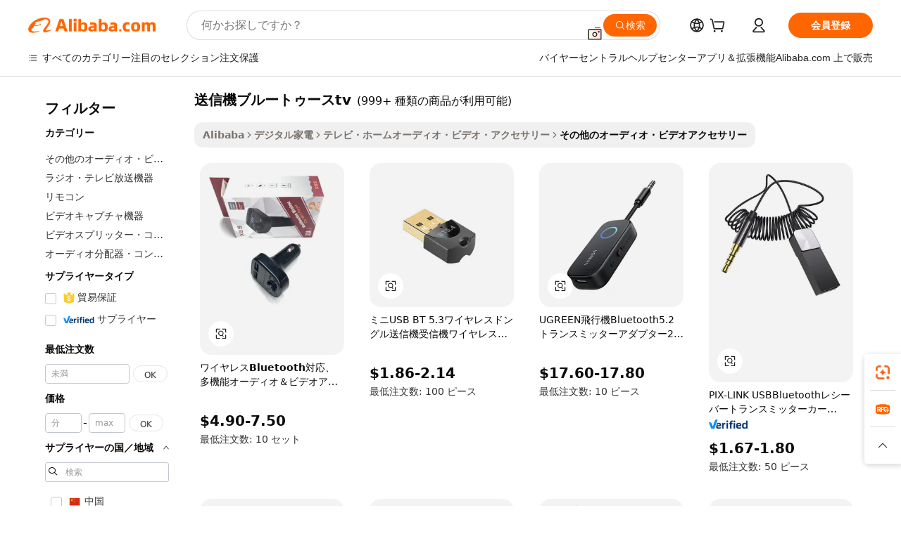

--- FILE ---
content_type: text/html;charset=UTF-8
request_url: https://japanese.alibaba.com/wholesale/transmitter-bluetooth-tv_6.html
body_size: 127249
content:

<!-- screen_content -->
    <!-- tangram:6128 begin-->
    <!-- tangram:5410 begin-->
    <!-- tangram:529998 begin-->

<!DOCTYPE html>
<html lang="ja" dir="ltr">
  <head>
        <script>
      window.__BB = {
        scene: window.__bb_scene || 'no page'
      };
      window.__BB.BB_CWV_IGNORE = {
          lcp_element: ['#icbu-buyer-pc-top-banner'],
          lcp_url: [],
        };
      window._timing = {}
      window._timing.first_start = Date.now();
      window.needLoginInspiration = Boolean();
      // 变量用于标记页面首次可见时间
      let firstVisibleTime = null;
      if (typeof document.hidden !== 'undefined') {
        // 页面首次加载时直接统计
        if (!document.hidden) {
          firstVisibleTime = Date.now();
          window.__BB_timex = 1
        } else {
          // 页面不可见时监听 visibilitychange 事件
          document.addEventListener('visibilitychange', () => {
            if (!document.hidden) {
              firstVisibleTime = Date.now();
              window.__BB_timex = firstVisibleTime - window.performance.timing.navigationStart
              window.__BB.firstVisibleTime = window.__BB_timex
              console.log("Page became visible after "+ window.__BB_timex + " ms");
            }
          }, { once: true });  // 确保只触发一次
        }
      } else {
        console.warn('Page Visibility API is not supported in this browser.');
      }
    </script>
        <meta name="data-spm" content="a2700">
        <meta name="aplus-xplug" content="NONE">
        <meta name="aplus-icbu-disable-umid" content="1">
        <meta name="google-translate-customization" content="9de59014edaf3b99-22e1cf3b5ca21786-g00bb439a5e9e5f8f-f">
    <meta name="yandex-verification" content="25a76ba8e4443bb3" />
    <meta name="msvalidate.01" content="E3FBF0E89B724C30844BF17C59608E8F" />
    <meta name="viewport" content="width=device-width, initial-scale=1.0, maximum-scale=5.0, user-scalable=yes">
        <link rel="preconnect" href="https://s.alicdn.com/" crossorigin>
    <link rel="dns-prefetch" href="https://s.alicdn.com">
                        <link rel="preload" href="" as="image">
        <link rel="preload" href="https://s.alicdn.com/@g/alilog/??aplus_plugin_icbufront/index.js,mlog/aplus_v2.js" as="script">
        <link rel="preload" href="https://s.alicdn.com/@img/imgextra/i2/O1CN0153JdbU26g4bILVOyC_!!6000000007690-2-tps-418-58.png" as="image">
        <script>
            window.__APLUS_ABRATE__ = {
        perf_group: 'control',
        scene: "no page",
      };
    </script>
    <meta name="aplus-mmstat-timeout" content="15000">
        <meta content="text/html; charset=utf-8" http-equiv="Content-Type">
          <title>スムーズな信号転送のための卸売送信機ブルートゥースtv -Alibaba.com</title>
      <meta name="keywords" content="送信機ブルートゥースtv、送信機ブルートゥースtvサプライヤー、送信機ブルートゥースtvメーカー、中国送信機ブルートゥースtv">
      <meta name="description" content="すべてのタイプの卸売送信機ブルートゥースtvは、Alibaba.comのサプライヤーから入手できます。家庭、オフィス、工場のプロジェクトに適した{カテゴリ}を見つけてください。">
            <meta name="pagetiming-rate" content="9">
      <meta name="pagetiming-resource-rate" content="4">
                    <link rel="canonical" href="https://japanese.alibaba.com/wholesale/transmitter-bluetooth-tv_6.html">
                              <link rel="alternate" hreflang="fr" href="https://french.alibaba.com/wholesale/transmitter-bluetooth-tv.html">
                  <link rel="alternate" hreflang="de" href="https://german.alibaba.com/wholesale/transmitter-bluetooth-tv.html">
                  <link rel="alternate" hreflang="pt" href="https://portuguese.alibaba.com/wholesale/transmitter-bluetooth-tv.html">
                  <link rel="alternate" hreflang="it" href="https://italian.alibaba.com/wholesale/transmitter-bluetooth-tv.html">
                  <link rel="alternate" hreflang="es" href="https://spanish.alibaba.com/wholesale/transmitter-bluetooth-tv.html">
                  <link rel="alternate" hreflang="ru" href="https://russian.alibaba.com/wholesale/transmitter-bluetooth-tv.html">
                  <link rel="alternate" hreflang="ko" href="https://korean.alibaba.com/wholesale/transmitter-bluetooth-tv.html">
                  <link rel="alternate" hreflang="ar" href="https://arabic.alibaba.com/wholesale/transmitter-bluetooth-tv.html">
                  <link rel="alternate" hreflang="ja" href="https://japanese.alibaba.com/wholesale/transmitter-bluetooth-tv.html">
                  <link rel="alternate" hreflang="tr" href="https://turkish.alibaba.com/wholesale/transmitter-bluetooth-tv.html">
                  <link rel="alternate" hreflang="th" href="https://thai.alibaba.com/wholesale/transmitter-bluetooth-tv.html">
                  <link rel="alternate" hreflang="vi" href="https://vietnamese.alibaba.com/wholesale/transmitter-bluetooth-tv.html">
                  <link rel="alternate" hreflang="nl" href="https://dutch.alibaba.com/wholesale/transmitter-bluetooth-tv.html">
                  <link rel="alternate" hreflang="he" href="https://hebrew.alibaba.com/wholesale/transmitter-bluetooth-tv.html">
                  <link rel="alternate" hreflang="id" href="https://indonesian.alibaba.com/wholesale/transmitter-bluetooth-tv.html">
                  <link rel="alternate" hreflang="hi" href="https://hindi.alibaba.com/wholesale/transmitter-bluetooth-tv.html">
                  <link rel="alternate" hreflang="en" href="https://www.alibaba.com/wholesale/transmitter-bluetooth-tv.html">
                  <link rel="alternate" hreflang="zh" href="https://chinese.alibaba.com/wholesale/transmitter-bluetooth-tv.html">
                  <link rel="alternate" hreflang="x-default" href="https://japanese.alibaba.com/wholesale/transmitter-bluetooth-tv.html">
                                        <script>
      // Aplus 配置自动打点
      var queue = window.goldlog_queue || (window.goldlog_queue = []);
      var tags = ["button", "a", "div", "span", "i", "svg", "input", "li", "tr"];
      queue.push(
        {
          action: 'goldlog.appendMetaInfo',
          arguments: [
            'aplus-auto-exp',
            [
              {
                logkey: '/sc.ug_msite.new_product_exp',
                cssSelector: '[data-spm-exp]',
                props: ["data-spm-exp"],
              },
              {
                logkey: '/sc.ug_pc.seolist_product_exp',
                cssSelector: '.traffic-card-gallery',
                props: ["data-spm-exp"],
              }
            ]
          ]
        }
      )
      queue.push({
        action: 'goldlog.setMetaInfo',
        arguments: ['aplus-auto-clk', JSON.stringify(tags.map(tag =>({
          "logkey": "/sc.ug_msite.new_product_clk",
          tag,
          "filter": "data-spm-clk",
          "props": ["data-spm-clk"]
        })))],
      });
    </script>
  </head>
  <div id="icbu-header"><div id="the-new-header" data-version="4.4.0" data-tnh-auto-exp="tnh-expose" data-scenes="search-products" style="position: relative;background-color: #fff;border-bottom: 1px solid #ddd;box-sizing: border-box; font-family:Inter,SF Pro Text,Roboto,Helvetica Neue,Helvetica,Tahoma,Arial,PingFang SC,Microsoft YaHei;"><div style="display: flex;align-items:center;height: 72px;min-width: 1200px;max-width: 1580px;margin: 0 auto;padding: 0 40px;box-sizing: border-box;"><img style="height: 29px; width: 209px;" src="https://s.alicdn.com/@img/imgextra/i2/O1CN0153JdbU26g4bILVOyC_!!6000000007690-2-tps-418-58.png" alt="" /></div><div style="min-width: 1200px;max-width: 1580px;margin: 0 auto;overflow: hidden;font-size: 14px;display: flex;justify-content: space-between;padding: 0 40px;box-sizing: border-box;"><div style="display: flex; align-items: center; justify-content: space-between"><div style="position: relative; height: 36px; padding: 0 28px 0 20px">All categories</div><div style="position: relative; height: 36px; padding-right: 28px">Featured selections</div><div style="position: relative; height: 36px">Trade Assurance</div></div><div style="display: flex; align-items: center; justify-content: space-between"><div style="position: relative; height: 36px; padding-right: 28px">Buyer Central</div><div style="position: relative; height: 36px; padding-right: 28px">Help Center</div><div style="position: relative; height: 36px; padding-right: 28px">Get the app</div><div style="position: relative; height: 36px">Become a supplier</div></div></div></div></div></div>
  <body data-spm="7724857" style="min-height: calc(100vh + 1px)"><script 
id="beacon-aplus"   
src="//s.alicdn.com/@g/alilog/??aplus_plugin_icbufront/index.js,mlog/aplus_v2.js"
exparams="aplus=async&userid=&aplus&ali_beacon_id=&ali_apache_id=&ali_apache_track=&ali_apache_tracktmp=&eagleeye_traceid=2101cd6117690320635294055e116b&ip=3%2e144%2e245%2e194&dmtrack_c={ali%5fresin%5ftrace%3dse%5frst%3d23102%7csp%5fviewtype%3dY%7cset%3d3%7cser%3d1007%7cpageId%3df04732e66b8e4c96a1053e5bf73345e6%7cm%5fpageid%3dnull%7cpvmi%3df25d8c42cce84d90830349e805f75c68%7csek%5fsepd%3d%25E9%2580%2581%25E4%25BF%25A1%25E6%25A9%259F%25E3%2583%2596%25E3%2583%25AB%25E3%2583%25BC%25E3%2583%2588%25E3%2582%25A5%25E3%2583%25BC%25E3%2582%25B9tv%7csek%3dtransmitter%2bbluetooth%2btv%7cse%5fpn%3d6%7cp4pid%3ddcad922e%2d875f%2d44f7%2db2ff%2d3e39a84d7c45%7csclkid%3dnull%7cforecast%5fpost%5fcate%3dnull%7cseo%5fnew%5fuser%5fflag%3dnull%7ccategoryId%3d63799%7cseo%5fsearch%5fmodel%5fupgrade%5fv2%3d2025070801%7cseo%5fmodule%5fcard%5f20240624%3d202406242%7clong%5ftext%5fgoogle%5ftranslate%5fv2%3d2407142%7cseo%5fcontent%5ftd%5fbottom%5ftext%5fupdate%5fkey%3d2025070801%7cseo%5fsearch%5fmodel%5fupgrade%5fv3%3d2025072201%7cseo%5fsearch%5fmodel%5fmulti%5fupgrade%5fv3%3d2025081101%7cdamo%5falt%5freplace%3dnull%7cwap%5fcross%3d2007659%7cwap%5fcs%5faction%3d2005494%7cAPP%5fVisitor%5fActive%3d26705%7cseo%5fshowroom%5fgoods%5fmix%3d2005244%7cseo%5fdefault%5fcached%5flong%5ftext%5ffrom%5fnew%5fkeyword%5fstep%3d2024122502%7cshowroom%5fgeneral%5ftemplate%3d2005292%7cwap%5fcs%5ftext%3dnull%7cstructured%5fdata%3d2025052702%7cseo%5fmulti%5fstyle%5ftext%5fupdate%3d2511181%7cpc%5fnew%5fheader%3dnull%7cseo%5fmeta%5fcate%5ftemplate%5fv1%3d2025042401%7cseo%5fmeta%5ftd%5fsearch%5fkeyword%5fstep%5fv1%3d2025040999%7cseo%5fshowroom%5fbiz%5fbabablog%3d1%7cshowroom%5fft%5flong%5ftext%5fbaks%3d80802%7cAPP%5fGrowing%5fBuyer%5fHigh%5fIntent%5fActive%3d25488%7cshowroom%5fpc%5fv2019%3d2104%7cAPP%5fProspecting%5fBuyer%3d26708%7ccache%5fcontrol%3dnull%7cAPP%5fChurned%5fCore%5fBuyer%3d25463%7cseo%5fdefault%5fcached%5flong%5ftext%5fstep%3d24110802%7camp%5flighthouse%5fscore%5fimage%3d19657%7cseo%5fft%5ftranslate%5fgemini%3d25012003%7cwap%5fnode%5fssr%3d2015725%7cdataphant%5fopen%3d27030%7clongtext%5fmulti%5fstyle%5fexpand%5frussian%3d2510142%7cseo%5flongtext%5fgoogle%5fdata%5fsection%3d25021702%7cindustry%5fpopular%5ffloor%3dnull%7cwap%5fad%5fgoods%5fproduct%5finterval%3dnull%7cseo%5fgoods%5fbootom%5fwholesale%5flink%3d2486162%7cseo%5fmiddle%5fwholesale%5flink%3d2486164%7cseo%5fkeyword%5faatest%3d8%7cft%5flong%5ftext%5fenpand%5fstep2%3d121602%7cseo%5fft%5flongtext%5fexpand%5fstep3%3d25012102%7cseo%5fwap%5fheadercard%3d2006288%7cAPP%5fChurned%5fInactive%5fVisitor%3d25497%7cAPP%5fGrowing%5fBuyer%5fHigh%5fIntent%5fInactive%3d25482%7cseo%5fmeta%5ftd%5fmulti%5fkey%3d2025061801%7ctop%5frecommend%5f20250120%3d202501201%7clongtext%5fmulti%5fstyle%5fexpand%5ffrench%5fcopy%3d25091802%7clongtext%5fmulti%5fstyle%5fexpand%5ffrench%5fcopy%5fcopy%3d25092502%7cseo%5ffloor%5fexp%3dnull%7cseo%5fshowroom%5falgo%5flink%3d17764%7cseo%5fmeta%5ftd%5faib%5fgeneral%5fkey%3d2025091901%7ccountry%5findustry%3d202311033%7cshowroom%5fft%5flong%5ftext%5fenpand%5fstep1%3d101102%7cseo%5fshowroom%5fnorel%3dnull%7cplp%5fstyle%5f25%5fpc%3d202505222%7cseo%5fggs%5flayer%3d10011%7cquery%5fmutil%5flang%5ftranslate%3d2025060300%7cAPP%5fChurned%5fBuyer%3d25468%7cstream%5frender%5fperf%5fopt%3d2309181%7cwap%5fgoods%3d2007383%7cseo%5fshowroom%5fsimilar%5f20240614%3d202406142%7cchinese%5fopen%3d6307%7cquery%5fgpt%5ftranslate%3d20240820%7cad%5fproduct%5finterval%3dnull%7camp%5fto%5fpwa%3d2007359%7cplp%5faib%5fmulti%5fai%5fmeta%3d20250401%7cwap%5fsupplier%5fcontent%3dnull%7cpc%5ffree%5frefactoring%3d20220315%7cAPP%5fGrowing%5fBuyer%5fInactive%3d25473%7csso%5foem%5ffloor%3dnull%7cseo%5fpc%5fnew%5fview%5f20240807%3d202408072%7cseo%5fbottom%5ftext%5fentity%5fkey%5fcopy%3d2025062400%7cstream%5frender%3d433763%7cseo%5fmodule%5fcard%5f20240424%3d202404241%7cseo%5ftitle%5freplace%5f20191226%3d5841%7clongtext%5fmulti%5fstyle%5fexpand%3d25090802%7cgoogleweblight%3d6516%7clighthouse%5fbase64%3d2005760%7cAPP%5fProspecting%5fBuyer%5fActive%3d26713%7cad%5fgoods%5fproduct%5finterval%3dnull%7cseo%5fbottom%5fdeep%5fextend%5fkw%5fkey%3d2025071101%7clongtext%5fmulti%5fstyle%5fexpand%5fturkish%3d25102801%7cilink%5fuv%3d20240911%7cwap%5flist%5fwakeup%3d2005832%7ctpp%5fcrosslink%5fpc%3d20205311%7cseo%5ftop%5fbooth%3d18501%7cAPP%5fGrowing%5fBuyer%5fLess%5fActive%3d25470%7cseo%5fsearch%5fmodel%5fupgrade%5frank%3d2025092401%7cgoodslayer%3d7977%7cft%5flong%5ftext%5ftranslate%5fexpand%5fstep1%3d24110802%7cseo%5fheaderstyle%5ftraffic%5fkey%5fv1%3d2025072100%7ccrosslink%5fswitch%3d2008141%7cp4p%5foutline%3d20240328%7cseo%5fmeta%5ftd%5faib%5fv2%5fkey%3d2025091800%7crts%5fmulti%3d2008404%7cseo%5fad%5foptimization%5fkey%5fv2%3d2025072300%7cAPP%5fVisitor%5fLess%5fActive%3d26698%7cseo%5fsearch%5franker%5fid%3d2025112401%7cplp%5fstyle%5f25%3d202505192%7ccdn%5fvm%3d2007368%7cwap%5fad%5fproduct%5finterval%3dnull%7cseo%5fsearch%5fmodel%5fmulti%5fupgrade%5frank%3d2025092401%7cpc%5fcard%5fshare%3d2025081201%7cAPP%5fGrowing%5fBuyer%5fHigh%5fIntent%5fLess%5fActive%3d25480%7cgoods%5ftitle%5fsubstitute%3d9617%7cwap%5fscreen%5fexp%3d2025081400%7creact%5fheader%5ftest%3d202502182%7cpc%5fcs%5fcolor%3dnull%7cshowroom%5fft%5flong%5ftext%5ftest%3d72502%7cone%5ftap%5flogin%5fABTest%3d202308153%7cseo%5fhyh%5fshow%5ftags%3dnull%7cplp%5fstructured%5fdata%3d2508182%7cguide%5fdelete%3d2008526%7cseo%5findustry%5ftemplate%3dnull%7cseo%5fmeta%5ftd%5fmulti%5fes%5fkey%3d2025073101%7cseo%5fshowroom%5fdata%5fmix%3d19888%7csso%5ftop%5franking%5ffloor%3d20031%7cseo%5ftd%5fdeep%5fupgrade%5fkey%5fv3%3d2025081101%7cwap%5fue%5fone%3d2025111401%7cshowroom%5fto%5frts%5flink%3d2008480%7ccountrysearch%5ftest%3dnull%7cseo%5fplp%5fdate%5fv2%3d2025102701%7cchannel%5famp%5fto%5fpwa%3d2008435%7cseo%5fmulti%5fstyles%5flong%5ftext%3d2503172%7cseo%5fmeta%5ftext%5fmutli%5fcate%5ftemplate%5fv1%3d2025080801%7cseo%5fdefault%5fcached%5fmutil%5flong%5ftext%5fstep%3d24110436%7cseo%5faction%5fpoint%5ftype%3d22823%7cseo%5faib%5ftd%5flaunch%5f20240828%5fcopy%3d202408282%7cseo%5fshowroom%5fwholesale%5flink%3d2486142%7cseo%5fperf%5fimprove%3d2023999%7cseo%5fwap%5flist%5fbounce%5f01%3d2063%7cseo%5fwap%5flist%5fbounce%5f02%3d2128%7cAPP%5fGrowing%5fBuyer%5fActive%3d25492%7cvideolayer%3dnull%7cvideo%5fplay%3dnull%7cAPP%5fChurned%5fMember%5fInactive%3d25501%7cseo%5fgoogle%5fnew%5fstruct%3d438326%7cicbu%5falgo%5fp4p%5fseo%5fad%3d2025072300%7ctpp%5ftrace%3dseoKeyword%2dseoKeyword%5fv3%2dbase%2dORIGINAL}&pageid=0390f5c22101f39b1769032064&hn=ensearchweb033001243155%2erg%2dus%2deast%2eus44&asid=AQAAAACASXFpmKjlLQAAAAC3Snq/40p6bw==&treq=&tres=" async>
</script>
                        <!-- tangram:7430 begin-->
 <style>
   .traffic-card-gallery {display: flex;position: relative;flex-direction: column;justify-content: flex-start;border-radius: 0.5rem;background-color: #fff;padding: 0.5rem 0.5rem 1rem;overflow: hidden;font-size: 0.75rem;line-height: 1rem;}
   .product-price {
     b {
       font-size: 22px;
     }
   }
 </style>
<!-- tangram:7430 end-->
            <link href="//s.alicdn.com/@g/usergrowth-fe/traffic-infra-dev/0.0.41/cdn-traffic-free-pc/index.css" rel="stylesheet">
            <link href="//s.alicdn.com/@g/code/npm/@alife/the-new-header/4.97.0/index.css" rel="stylesheet">
        <script>
      window.TheNewHeaderProps = {"scenes":"search-products","useCommonStyle":false};
      window._TrafficHeader_ =  {"scenes":"search-products","useCommonStyle":false};
      window._timing.first_end = Date.now();
    </script>
    <!--ssrStatus:-->
    <!-- streaming partpc -->
    <script>
      window._timing.second_start = Date.now();
    </script>
        <!-- 只有存在商品数据的值，才去调用同构，避免第一段时重复调用同构，商品列表的大小为: 40 -->
            <div id="root"><!-- Silkworm Render: 2101cd6117690320635294055e116b --><div class="page-traffic-free il-m-auto il-min-w-[1200px] il-max-w-[1580px] il-py-3 il-pe-[3.25rem] il-ps-[3.25rem]"><div class="il-relative il-m-auto il-mb-4 il-flex il-flex-row"><div class="no-scrollbar il-sticky il-top-0 il-max-h-[100vh] il-w-[200px] il-flex-shrink-0 il-flex-grow-0 il-overflow-y-scroll il-rounded il-bg-white" role="navigation" aria-label="Product filters" tabindex="0"><div class="il-flex il-flex-col il-space-y-4 il-pt-4"><div class="il-animate-pulse il-h-6 il-w-1/2 il-rounded il-bg-accent"></div><div class="il-space-y-4"><div class="il-animate-pulse il-rounded-md il-bg-muted il-h-4 il-w-10/12"></div><div class="il-animate-pulse il-rounded-md il-bg-muted il-h-4 il-w-8/12"></div><div class="il-animate-pulse il-rounded-md il-bg-muted il-h-4 il-w-9/12"></div><div class="il-animate-pulse il-rounded-md il-bg-muted il-h-4 il-w-7/12"></div></div><div class="il-animate-pulse il-h-6 il-w-1/2 il-rounded il-bg-accent"></div><div class="il-space-y-4"><div class="il-animate-pulse il-rounded-md il-bg-muted il-h-4 il-w-10/12"></div><div class="il-animate-pulse il-rounded-md il-bg-muted il-h-4 il-w-8/12"></div><div class="il-animate-pulse il-rounded-md il-bg-muted il-h-4 il-w-9/12"></div><div class="il-animate-pulse il-rounded-md il-bg-muted il-h-4 il-w-7/12"></div></div><div class="il-animate-pulse il-h-6 il-w-1/2 il-rounded il-bg-accent"></div><div class="il-space-y-4"><div class="il-animate-pulse il-rounded-md il-bg-muted il-h-4 il-w-10/12"></div><div class="il-animate-pulse il-rounded-md il-bg-muted il-h-4 il-w-8/12"></div><div class="il-animate-pulse il-rounded-md il-bg-muted il-h-4 il-w-9/12"></div><div class="il-animate-pulse il-rounded-md il-bg-muted il-h-4 il-w-7/12"></div></div><div class="il-animate-pulse il-h-6 il-w-1/2 il-rounded il-bg-accent"></div><div class="il-space-y-4"><div class="il-animate-pulse il-rounded-md il-bg-muted il-h-4 il-w-10/12"></div><div class="il-animate-pulse il-rounded-md il-bg-muted il-h-4 il-w-8/12"></div><div class="il-animate-pulse il-rounded-md il-bg-muted il-h-4 il-w-9/12"></div><div class="il-animate-pulse il-rounded-md il-bg-muted il-h-4 il-w-7/12"></div></div><div class="il-animate-pulse il-h-6 il-w-1/2 il-rounded il-bg-accent"></div><div class="il-space-y-4"><div class="il-animate-pulse il-rounded-md il-bg-muted il-h-4 il-w-10/12"></div><div class="il-animate-pulse il-rounded-md il-bg-muted il-h-4 il-w-8/12"></div><div class="il-animate-pulse il-rounded-md il-bg-muted il-h-4 il-w-9/12"></div><div class="il-animate-pulse il-rounded-md il-bg-muted il-h-4 il-w-7/12"></div></div><div class="il-animate-pulse il-h-6 il-w-1/2 il-rounded il-bg-accent"></div><div class="il-space-y-4"><div class="il-animate-pulse il-rounded-md il-bg-muted il-h-4 il-w-10/12"></div><div class="il-animate-pulse il-rounded-md il-bg-muted il-h-4 il-w-8/12"></div><div class="il-animate-pulse il-rounded-md il-bg-muted il-h-4 il-w-9/12"></div><div class="il-animate-pulse il-rounded-md il-bg-muted il-h-4 il-w-7/12"></div></div></div></div><div class="il-flex-1 il-overflow-hidden il-p-2 il-ps-6"><div class="il-mb-4 il-flex il-items-baseline" data-modulename="Keywords"><h1 class="il-me-2 il-text-xl il-font-bold">送信機ブルートゥースtv</h1><p>(999+ 種類の商品が利用可能)</p></div><div class="il-flex il-items-center il-gap-3 il-h-10 il-mb-3"><div class="il-rounded-sm il-bg-[#d9d9d963] il-px-3 il-py-2 il-font-semibold"><nav aria-label="breadcrumb" data-modulename="Breadcrumb"><ol class="il-flex il-flex-wrap il-items-center il-gap-1.5 il-break-words il-text-sm il-text-muted-foreground sm:il-gap-2.5"><li class="il-inline-flex il-items-center il-gap-1.5"><a class="il-transition-colors hover:il-text-foreground il-text-sm" href="https://japanese.alibaba.com">Alibaba</a></li><li role="presentation" aria-hidden="true" class="rtl:il-scale-[-1] [&amp;&gt;svg]:il-size-3.5"><svg xmlns="http://www.w3.org/2000/svg" width="24" height="24" viewBox="0 0 24 24" fill="none" stroke="currentColor" stroke-width="2" stroke-linecap="round" stroke-linejoin="round" class="lucide lucide-chevron-right "><path d="m9 18 6-6-6-6"></path></svg></li><li class="il-inline-flex il-items-center il-gap-1.5"><a class="il-transition-colors hover:il-text-foreground il-text-sm" href="https://japanese.alibaba.com/consumer-electronics_p44">デジタル家電</a></li><li role="presentation" aria-hidden="true" class="rtl:il-scale-[-1] [&amp;&gt;svg]:il-size-3.5"><svg xmlns="http://www.w3.org/2000/svg" width="24" height="24" viewBox="0 0 24 24" fill="none" stroke="currentColor" stroke-width="2" stroke-linecap="round" stroke-linejoin="round" class="lucide lucide-chevron-right "><path d="m9 18 6-6-6-6"></path></svg></li><li class="il-inline-flex il-items-center il-gap-1.5"><a class="il-transition-colors hover:il-text-foreground il-text-sm" href="https://japanese.alibaba.com/catalog/television-home-audio-video-accessories_cid100000308">テレビ・ホームオーディオ・ビデオ・アクセサリー</a></li><li role="presentation" aria-hidden="true" class="rtl:il-scale-[-1] [&amp;&gt;svg]:il-size-3.5"><svg xmlns="http://www.w3.org/2000/svg" width="24" height="24" viewBox="0 0 24 24" fill="none" stroke="currentColor" stroke-width="2" stroke-linecap="round" stroke-linejoin="round" class="lucide lucide-chevron-right "><path d="m9 18 6-6-6-6"></path></svg></li><li class="il-inline-flex il-items-center il-gap-1.5"><span role="link" aria-disabled="true" aria-current="page" class="il-text-foreground il-font-semibold">その他のオーディオ・ビデオアクセサリー</span></li></ol></nav></div></div><div class="il-mb-4 il-grid il-grid-cols-4 !il-gap-x-5 !il-gap-y-5 il-pb-4" data-modulename="ProductList-G"><div class="traffic-card-gallery" data-spm-exp="product_id=1600910488650&amp;se_kw=%E9%80%81%E4%BF%A1%E6%A9%9F%E3%83%96%E3%83%AB%E3%83%BC%E3%83%88%E3%82%A5%E3%83%BC%E3%82%B9tv&amp;floor_name=normalOffer&amp;is_p4p=N&amp;module_type=gallery&amp;pos=0&amp;page_pos=6&amp;track_info=pageid%3Af04732e66b8e4c96a1053e5bf73345e6%40%40core_properties%3A%40%40item_type%3Anormal%40%40user_growth_channel%3Anull%40%40user_growth_product_id%3Anull%40%40user_growth_category_id%3Anull%40%40user_growth_i2q_keyword%3Atransmitter+bluetooth+tv%40%40skuIntentionTag%3A0%40%40originalFileName%3AH1090525f49df490982162d199ce87db6u.jpg%40%40skuImgReplace%3Afalse%40%40queryFirstCateId%3A44%40%40pid%3A605_0008_0105%40%40product_id%3A1600910488650%40%40page_number%3A6%40%40rlt_rank%3A0%40%40brand_abs_pos%3A288%40%40product_type%3Anormal%40%40company_id%3A235192983%40%40p4pid%3Adcad922e-875f-44f7-b2ff-3e39a84d7c45%40%40country_id%3AUS%40%40is_live%3Afalse%40%40prod_image_show%3Anull%40%40cate_ext_id%3A63799%40%40FPPosChangeIndicator%3A-1%40%40dynamic_tag%3Apidgroup%3Dother%3Btestgroup%3Dother%3BtestgroupFp%3DNULL%40%40searchType%3Amain_showroom_search_product_keyword%40%40openSceneId%3A18%40%40isPay%3A1%40%40itemSubType%3Anormal%40%40language%3Aja%40%40oriKeyWord%3Atransmitter%2Bbluetooth%2Btv%40%40enKeyword%3Atransmitter%2Bbluetooth%2Btv%40%40recallKeyWord%3Atransmitter%2Bbluetooth%2Btv%40%40isMl%3Atrue%40%40langident%3Aen%40%40mlType%3Adamo&amp;track_info_detail=undefined&amp;click_param=undefined&amp;trace_info=undefined&amp;extra=%7B%22page_size%22%3A40%2C%22page_no%22%3A6%2C%22seq_id%22%3A0%2C%22rank_score_info%22%3A%22pG%3A2.0%2CrankS%3A4.218794948144105E7%2CrelS%3A0.3565904796502166%2CrelL%3A0.0%2CrelTST%3A0.0%2CrelABTest%3A0.0%2CrelET_old%3A0.0%2CqtS%3A0.0%2Cpqua%3A0.6%2Cpbusi%3A0.405%2CctrS%3A0.0212%2CcvrS%3A0.01702902725683227%2CoType%3A99.0%2CqTag%3A1.0%2Cpimg%3A0.0%2Cppop%3A0.0%2Csms%3A0.32312%2Cctryops%3A0.0%2Cfbcnt%3A0.0%2Cmsops%3A0.0%2Cqescore%3A0.0%2Clmscore%3A0.0%2Cunnormal_neg%3A0.0%2Cprod_neg3%3A0.0%2Cprod_neg2%3A0.0%2Cfake_price%3A0.0%2Ccomp_rdu2%3A0.0%2Ccomp_neg2%3A0.0%2Cfc_comp_neg1%3A0.0%2Cfc_comp_neg2%3A0.0%2Cfc_comp_neg_budget%3A0.0%2Cfc_comp_neg4%3A0.0%2Cfc_comp_neg5%3A0.0%2Cfc_comp_neg6%3A0.0%2Cfc_comp_neg7%3A0.0%2Cfc_comp_neg8%3A0.0%2Cfc_comp_neg9%3A0.0%2Ccomp_neg1%3A0.0%2Ccomp_neg%3A0.0%2Cstar%3A0.0%2Cstarctr%3A0.0%2Cstarbs%3A0.0%2Cstarlevel%3A0.0%2Cggs_new%3A0.0%2Cggs_resign%3A0.0%2Cxuqian%3A0.0%2Cnew_prod%3A0.0%2Cpersonalize_v5%3A0.0%2Cpersonalize_v6%3A0.0%2CoffRecType%3A1.0%2Cfinal_rel_score%3A0.0%2Cpervec_score%3A0.0%2Cpervec_score_v1%3A0.0%2Cpervec_score_v2%3A0.0%2Cprerank_score%3A0.0%2Cfp_retrieval%3A0.0%2Cmtl_cd_comp_ab_abpro%3A0.0976%2Cpro_ranking_weight%3A1.0%2Cbeta_ad_score%3A0.0%2Cweighted_fc_risk%3A0.0%2Cweighted_fc_service%3A0.0%2Cweighted_fc_value%3A0.0%2Cweighted_fc_growth%3A0.0%2Cweighted_mtl_ctr%3A0.0%2Cweighted_rk_risk%3A0.0%2Cis_pay_v6%3A2187949.48144105%2Ctms_bf_v1%3A2187949.48144105%2Crel_group_variable%3A2187949.48144105%2Clevel_score%3A4.218794948144105E7%2Ctms_af_v1%3A4.218794948144105E7%2Cltr_add_score%3A4.218794948144105E7%2Cranking_mtl_score%3A0.0%2Cquery_type%3A2.0%2Cquery_words_size%3A3.0%2Cquery_type_aggr%3A2.0%2Cfc_risk_final%3A4.218794948144105E7%2Cfc_comp_prod_final%3A4.218794948144105E7%2Crecall_type%3A1.0%22%7D" data-product_id="1600910488650" data-floor_name="normalOffer" data-is_p4p="N" data-module_type="G" data-pos="0" data-page_pos="6" data-se_kw="送信機ブルートゥースtv" data-track_info="pageid:f04732e66b8e4c96a1053e5bf73345e6@@core_properties:@@item_type:normal@@user_growth_channel:null@@user_growth_product_id:null@@user_growth_category_id:null@@user_growth_i2q_keyword:transmitter bluetooth tv@@skuIntentionTag:0@@originalFileName:H1090525f49df490982162d199ce87db6u.jpg@@skuImgReplace:false@@queryFirstCateId:44@@pid:605_0008_0105@@product_id:1600910488650@@page_number:6@@rlt_rank:0@@brand_abs_pos:288@@product_type:normal@@company_id:235192983@@p4pid:dcad922e-875f-44f7-b2ff-3e39a84d7c45@@country_id:US@@is_live:false@@prod_image_show:null@@cate_ext_id:63799@@FPPosChangeIndicator:-1@@dynamic_tag:pidgroup=other;testgroup=other;testgroupFp=NULL@@searchType:main_showroom_search_product_keyword@@openSceneId:18@@isPay:1@@itemSubType:normal@@language:ja@@oriKeyWord:transmitter+bluetooth+tv@@enKeyword:transmitter+bluetooth+tv@@recallKeyWord:transmitter+bluetooth+tv@@isMl:true@@langident:en@@mlType:damo" data-extra="{&quot;page_size&quot;:40,&quot;page_no&quot;:6,&quot;seq_id&quot;:0}"><a href="https://japanese.alibaba.com/product-detail/Bluetooth-Car-Audio-MP3-Player-USB-1600910488650.html" target="_blank" data-spm-clk="product_id=1600910488650&amp;se_kw=%E9%80%81%E4%BF%A1%E6%A9%9F%E3%83%96%E3%83%AB%E3%83%BC%E3%83%88%E3%82%A5%E3%83%BC%E3%82%B9tv&amp;is_p4p=N&amp;module_type=gallery&amp;pos=0&amp;page_pos=6&amp;action=openProduct&amp;type=title&amp;floor_name=normalOffer&amp;track_info=%22pageid%3Af04732e66b8e4c96a1053e5bf73345e6%40%40core_properties%3A%40%40item_type%3Anormal%40%40user_growth_channel%3Anull%40%40user_growth_product_id%3Anull%40%40user_growth_category_id%3Anull%40%40user_growth_i2q_keyword%3Atransmitter+bluetooth+tv%40%40skuIntentionTag%3A0%40%40originalFileName%3AH1090525f49df490982162d199ce87db6u.jpg%40%40skuImgReplace%3Afalse%40%40queryFirstCateId%3A44%40%40pid%3A605_0008_0105%40%40product_id%3A1600910488650%40%40page_number%3A6%40%40rlt_rank%3A0%40%40brand_abs_pos%3A288%40%40product_type%3Anormal%40%40company_id%3A235192983%40%40p4pid%3Adcad922e-875f-44f7-b2ff-3e39a84d7c45%40%40country_id%3AUS%40%40is_live%3Afalse%40%40prod_image_show%3Anull%40%40cate_ext_id%3A63799%40%40FPPosChangeIndicator%3A-1%40%40dynamic_tag%3Apidgroup%3Dother%3Btestgroup%3Dother%3BtestgroupFp%3DNULL%40%40searchType%3Amain_showroom_search_product_keyword%40%40openSceneId%3A18%40%40isPay%3A1%40%40itemSubType%3Anormal%40%40language%3Aja%40%40oriKeyWord%3Atransmitter%2Bbluetooth%2Btv%40%40enKeyword%3Atransmitter%2Bbluetooth%2Btv%40%40recallKeyWord%3Atransmitter%2Bbluetooth%2Btv%40%40isMl%3Atrue%40%40langident%3Aen%40%40mlType%3Adamo%22&amp;extra=%7B%22page_size%22%3A40%2C%22page_no%22%3A6%2C%22seq_id%22%3A0%7D" class="product-image il-group il-relative il-mb-2 il-aspect-square il-overflow-hidden il-rounded-lg" rel="noreferrer"><div class="il-relative" role="region" aria-roledescription="carousel"><div class="il-overflow-hidden"><div class="il-flex"><div role="group" aria-roledescription="slide" class="il-min-w-0 il-shrink-0 il-grow-0 il-relative il-m-0 il-w-full il-basis-full il-p-0"><img fetchPriority="high" id="seo-pc-product-img-pos0-index0" alt="ワイヤレス&lt;span class=keywords&gt;&lt;strong&gt;Bluetooth&lt;/strong&gt;&lt;/span&gt;対応、多機能オーディオ＆ビデオアクセサリー搭載の最高のUSBカーステレオMP3プレーヤー、すぐに出荷可能 - Product Image 1" class="il-relative il-aspect-square il-w-full product-pos-0 il-transition-transform il-duration-300 il-ease-in-out group-hover:il-scale-110" src="//s.alicdn.com/@sc04/kf/H1090525f49df490982162d199ce87db6u.jpg_300x300.jpg" loading="eager"/><div class="il-absolute il-bottom-0 il-end-0 il-start-0 il-top-0 il-bg-black il-opacity-5"></div></div><div role="group" aria-roledescription="slide" class="il-min-w-0 il-shrink-0 il-grow-0 il-relative il-m-0 il-w-full il-basis-full il-p-0"><img fetchPriority="auto" id="seo-pc-product-img-pos0-index1" alt="ワイヤレス&lt;span class=keywords&gt;&lt;strong&gt;Bluetooth&lt;/strong&gt;&lt;/span&gt;対応、多機能オーディオ＆ビデオアクセサリー搭載の最高のUSBカーステレオMP3プレーヤー、すぐに出荷可能 - Product Image 2" class="il-relative il-aspect-square il-w-full product-pos-1 " src="//s.alicdn.com/@sc04/kf/Hd4fa5eb3aa7c4dcda344546c2ecc59c10.jpg_300x300.jpg" loading="lazy"/><div class="il-absolute il-bottom-0 il-end-0 il-start-0 il-top-0 il-bg-black il-opacity-5"></div></div><div role="group" aria-roledescription="slide" class="il-min-w-0 il-shrink-0 il-grow-0 il-relative il-m-0 il-w-full il-basis-full il-p-0"><img fetchPriority="auto" id="seo-pc-product-img-pos0-index2" alt="ワイヤレス&lt;span class=keywords&gt;&lt;strong&gt;Bluetooth&lt;/strong&gt;&lt;/span&gt;対応、多機能オーディオ＆ビデオアクセサリー搭載の最高のUSBカーステレオMP3プレーヤー、すぐに出荷可能 - Product Image 3" class="il-relative il-aspect-square il-w-full product-pos-2 " src="//s.alicdn.com/@sc04/kf/H5f38043929c44db8b49aa1c2c2e2d82aE.jpg_300x300.jpg" loading="lazy"/><div class="il-absolute il-bottom-0 il-end-0 il-start-0 il-top-0 il-bg-black il-opacity-5"></div></div><div role="group" aria-roledescription="slide" class="il-min-w-0 il-shrink-0 il-grow-0 il-relative il-m-0 il-w-full il-basis-full il-p-0"><img fetchPriority="auto" id="seo-pc-product-img-pos0-index3" alt="ワイヤレス&lt;span class=keywords&gt;&lt;strong&gt;Bluetooth&lt;/strong&gt;&lt;/span&gt;対応、多機能オーディオ＆ビデオアクセサリー搭載の最高のUSBカーステレオMP3プレーヤー、すぐに出荷可能 - Product Image 4" class="il-relative il-aspect-square il-w-full product-pos-3 " src="//s.alicdn.com/@sc04/kf/H194da7a1e9b64e2485011f24fe339fe2v.jpg_300x300.jpg" loading="lazy"/><div class="il-absolute il-bottom-0 il-end-0 il-start-0 il-top-0 il-bg-black il-opacity-5"></div></div><div role="group" aria-roledescription="slide" class="il-min-w-0 il-shrink-0 il-grow-0 il-relative il-m-0 il-w-full il-basis-full il-p-0"><img fetchPriority="auto" id="seo-pc-product-img-pos0-index4" alt="ワイヤレス&lt;span class=keywords&gt;&lt;strong&gt;Bluetooth&lt;/strong&gt;&lt;/span&gt;対応、多機能オーディオ＆ビデオアクセサリー搭載の最高のUSBカーステレオMP3プレーヤー、すぐに出荷可能 - Product Image 5" class="il-relative il-aspect-square il-w-full product-pos-4 " src="//s.alicdn.com/@sc04/kf/Heb11b7b308654371956f84f41240133bg.jpg_300x300.jpg" loading="lazy"/><div class="il-absolute il-bottom-0 il-end-0 il-start-0 il-top-0 il-bg-black il-opacity-5"></div></div><div role="group" aria-roledescription="slide" class="il-min-w-0 il-shrink-0 il-grow-0 il-relative il-m-0 il-w-full il-basis-full il-p-0"><img fetchPriority="auto" id="seo-pc-product-img-pos0-index5" alt="ワイヤレス&lt;span class=keywords&gt;&lt;strong&gt;Bluetooth&lt;/strong&gt;&lt;/span&gt;対応、多機能オーディオ＆ビデオアクセサリー搭載の最高のUSBカーステレオMP3プレーヤー、すぐに出荷可能 - Product Image 6" class="il-relative il-aspect-square il-w-full product-pos-5 " src="//s.alicdn.com/@sc04/kf/Heb44cac9f341434f9a7394379499a882I.jpg_300x300.jpg" loading="lazy"/><div class="il-absolute il-bottom-0 il-end-0 il-start-0 il-top-0 il-bg-black il-opacity-5"></div></div></div></div><button class="il-inline-flex il-items-center il-justify-center il-whitespace-nowrap il-text-xs il-font-medium il-ring-offset-background il-transition-colors focus-visible:il-outline-none focus-visible:il-ring-2 focus-visible:il-ring-ring focus-visible:il-ring-offset-2 disabled:il-pointer-events-none disabled:il-opacity-10 il-border il-bg-background hover:il-bg-accent hover:il-text-accent-foreground il-absolute il-h-8 il-w-8 il-rounded-full il-border-input rtl:il-scale-x-[-1] il-start-2 il-top-1/2 il--translate-y-1/2 il-invisible group-hover:il-visible" disabled=""><svg xmlns="http://www.w3.org/2000/svg" width="24" height="24" viewBox="0 0 24 24" fill="none" stroke="currentColor" stroke-width="2" stroke-linecap="round" stroke-linejoin="round" class="lucide lucide-arrow-left il-h-4 il-w-4"><path d="m12 19-7-7 7-7"></path><path d="M19 12H5"></path></svg><span class="il-sr-only">Previous slide</span></button><button class="il-inline-flex il-items-center il-justify-center il-whitespace-nowrap il-text-xs il-font-medium il-ring-offset-background il-transition-colors focus-visible:il-outline-none focus-visible:il-ring-2 focus-visible:il-ring-ring focus-visible:il-ring-offset-2 disabled:il-pointer-events-none disabled:il-opacity-10 il-border il-bg-background hover:il-bg-accent hover:il-text-accent-foreground il-absolute il-h-8 il-w-8 il-rounded-full il-border-input rtl:il-scale-x-[-1] il-end-2 il-top-1/2 il--translate-y-1/2 il-invisible group-hover:il-visible" disabled=""><svg xmlns="http://www.w3.org/2000/svg" width="24" height="24" viewBox="0 0 24 24" fill="none" stroke="currentColor" stroke-width="2" stroke-linecap="round" stroke-linejoin="round" class="lucide lucide-arrow-right il-h-4 il-w-4"><path d="M5 12h14"></path><path d="m12 5 7 7-7 7"></path></svg><span class="il-sr-only">Next slide</span></button></div></a><div class="il-flex il-flex-1 il-flex-col il-justify-start"><a class="product-title il-mb-1 il-line-clamp-2 il-text-sm hover:il-underline" href="https://japanese.alibaba.com/product-detail/Bluetooth-Car-Audio-MP3-Player-USB-1600910488650.html" target="_blank" data-spm-clk="product_id=1600910488650&amp;se_kw=%E9%80%81%E4%BF%A1%E6%A9%9F%E3%83%96%E3%83%AB%E3%83%BC%E3%83%88%E3%82%A5%E3%83%BC%E3%82%B9tv&amp;is_p4p=N&amp;module_type=gallery&amp;pos=0&amp;page_pos=6&amp;action=openProduct&amp;type=title&amp;floor_name=normalOffer&amp;track_info=%22pageid%3Af04732e66b8e4c96a1053e5bf73345e6%40%40core_properties%3A%40%40item_type%3Anormal%40%40user_growth_channel%3Anull%40%40user_growth_product_id%3Anull%40%40user_growth_category_id%3Anull%40%40user_growth_i2q_keyword%3Atransmitter+bluetooth+tv%40%40skuIntentionTag%3A0%40%40originalFileName%3AH1090525f49df490982162d199ce87db6u.jpg%40%40skuImgReplace%3Afalse%40%40queryFirstCateId%3A44%40%40pid%3A605_0008_0105%40%40product_id%3A1600910488650%40%40page_number%3A6%40%40rlt_rank%3A0%40%40brand_abs_pos%3A288%40%40product_type%3Anormal%40%40company_id%3A235192983%40%40p4pid%3Adcad922e-875f-44f7-b2ff-3e39a84d7c45%40%40country_id%3AUS%40%40is_live%3Afalse%40%40prod_image_show%3Anull%40%40cate_ext_id%3A63799%40%40FPPosChangeIndicator%3A-1%40%40dynamic_tag%3Apidgroup%3Dother%3Btestgroup%3Dother%3BtestgroupFp%3DNULL%40%40searchType%3Amain_showroom_search_product_keyword%40%40openSceneId%3A18%40%40isPay%3A1%40%40itemSubType%3Anormal%40%40language%3Aja%40%40oriKeyWord%3Atransmitter%2Bbluetooth%2Btv%40%40enKeyword%3Atransmitter%2Bbluetooth%2Btv%40%40recallKeyWord%3Atransmitter%2Bbluetooth%2Btv%40%40isMl%3Atrue%40%40langident%3Aen%40%40mlType%3Adamo%22&amp;extra=%7B%22page_size%22%3A40%2C%22page_no%22%3A6%2C%22seq_id%22%3A0%7D" data-component="ProductTitle" rel="noreferrer"><span data-role="tags-before-title"></span><h2 style="display:inline">ワイヤレス<span class=keywords><strong>Bluetooth</strong></span>対応、多機能オーディオ＆ビデオアクセサリー搭載の最高のUSBカーステレオMP3プレーヤー、すぐに出荷可能</h2></a><div class="il-mb-3 il-flex il-h-4 il-flex-nowrap il-items-center il-overflow-hidden" data-component="ProductTag"></div><div class="il-mb-[0.125rem] il-text-xl il-font-bold il-flex il-items-start" data-component="ProductPrice">$4.90-7.50</div><div class="il-text-sm il-text-secondary-foreground" data-component="LowestPrice"></div><div class="il-text-sm il-text-secondary-foreground" data-component="ProductMoq">最低注文数: 10 セット</div></div></div><div class="traffic-card-gallery" data-spm-exp="product_id=1601610443844&amp;se_kw=%E9%80%81%E4%BF%A1%E6%A9%9F%E3%83%96%E3%83%AB%E3%83%BC%E3%83%88%E3%82%A5%E3%83%BC%E3%82%B9tv&amp;floor_name=normalOffer&amp;is_p4p=N&amp;module_type=gallery&amp;pos=1&amp;page_pos=6&amp;track_info=pageid%3Af04732e66b8e4c96a1053e5bf73345e6%40%40core_properties%3A%40%40item_type%3Anormal%40%40user_growth_channel%3Anull%40%40user_growth_product_id%3Anull%40%40user_growth_category_id%3Anull%40%40user_growth_i2q_keyword%3Atransmitter+bluetooth+tv%40%40skuIntentionTag%3A0%40%40originalFileName%3AHa750f846e90342379dced5a651cf6900L.jpg%40%40skuImgReplace%3Afalse%40%40queryFirstCateId%3A44%40%40pid%3A605_0008_0105%40%40product_id%3A1601610443844%40%40page_number%3A6%40%40rlt_rank%3A1%40%40brand_abs_pos%3A289%40%40product_type%3Anormal%40%40company_id%3A240742004%40%40p4pid%3Adcad922e-875f-44f7-b2ff-3e39a84d7c45%40%40country_id%3AUS%40%40is_live%3Afalse%40%40prod_image_show%3Anull%40%40cate_ext_id%3A63799%40%40FPPosChangeIndicator%3A-1%40%40dynamic_tag%3Apidgroup%3Dother%3Btestgroup%3Dother%3BtestgroupFp%3DNULL%40%40searchType%3Amain_showroom_search_product_keyword%40%40openSceneId%3A18%40%40isPay%3A1%40%40itemSubType%3Anormal%40%40language%3Aja%40%40oriKeyWord%3Atransmitter%2Bbluetooth%2Btv%40%40enKeyword%3Atransmitter%2Bbluetooth%2Btv%40%40recallKeyWord%3Atransmitter%2Bbluetooth%2Btv%40%40isMl%3Atrue%40%40langident%3Aen%40%40mlType%3Adamo&amp;track_info_detail=undefined&amp;click_param=undefined&amp;trace_info=undefined&amp;extra=%7B%22page_size%22%3A40%2C%22page_no%22%3A6%2C%22seq_id%22%3A1%2C%22rank_score_info%22%3A%22pG%3A2.0%2CrankS%3A4.213562886798691E7%2CrelS%3A0.3378320321897992%2CrelL%3A0.0%2CrelTST%3A0.0%2CrelABTest%3A0.0%2CrelET_old%3A0.0%2CqtS%3A0.0%2Cpqua%3A0.6%2Cpbusi%3A0.406%2CctrS%3A0.021%2CcvrS%3A0.04543850074781517%2CoType%3A99.0%2CqTag%3A1.0%2Cpimg%3A0.0%2Cppop%3A0.0%2Csms%3A0.24169%2Cctryops%3A0.0%2Cfbcnt%3A0.0%2Cmsops%3A0.0%2Cqescore%3A0.0%2Clmscore%3A0.0%2Cunnormal_neg%3A0.0%2Cprod_neg3%3A0.0%2Cprod_neg2%3A0.0%2Cfake_price%3A0.0%2Ccomp_rdu2%3A0.0%2Ccomp_neg2%3A0.0%2Cfc_comp_neg1%3A0.0%2Cfc_comp_neg2%3A0.0%2Cfc_comp_neg_budget%3A0.0%2Cfc_comp_neg4%3A0.0%2Cfc_comp_neg5%3A0.0%2Cfc_comp_neg6%3A0.0%2Cfc_comp_neg7%3A0.0%2Cfc_comp_neg8%3A0.0%2Cfc_comp_neg9%3A0.0%2Ccomp_neg1%3A0.0%2Ccomp_neg%3A0.0%2Cstar%3A0.0%2Cstarctr%3A0.0%2Cstarbs%3A0.0%2Cstarlevel%3A0.0%2Cggs_new%3A0.0%2Cggs_resign%3A0.0%2Cxuqian%3A0.0%2Cnew_prod%3A0.0%2Cpersonalize_v5%3A0.0%2Cpersonalize_v6%3A0.0%2CoffRecType%3A1.0%2Cfinal_rel_score%3A0.0%2Cpervec_score%3A0.0%2Cpervec_score_v1%3A0.0%2Cpervec_score_v2%3A0.0%2Cprerank_score%3A0.0%2Cfp_retrieval%3A0.0%2Cmtl_cd_comp_ab_abpro%3A0.0294%2Cpro_ranking_weight%3A1.0%2Cbeta_ad_score%3A0.0%2Cweighted_fc_risk%3A0.0%2Cweighted_fc_service%3A0.0%2Cweighted_fc_value%3A0.0%2Cweighted_fc_growth%3A0.0%2Cweighted_mtl_ctr%3A0.0%2Cweighted_rk_risk%3A0.0%2Cis_pay_v6%3A2135628.867986907%2Ctms_bf_v1%3A2135628.867986907%2Crel_group_variable%3A2135628.867986907%2Clevel_score%3A4.213562886798691E7%2Ctms_af_v1%3A4.213562886798691E7%2Cltr_add_score%3A4.213562886798691E7%2Cranking_mtl_score%3A0.0%2Cquery_type%3A2.0%2Cquery_words_size%3A3.0%2Cquery_type_aggr%3A2.0%2Cfc_risk_final%3A4.213562886798691E7%2Cfc_comp_prod_final%3A4.213562886798691E7%2Crecall_type%3A1.0%22%7D" data-product_id="1601610443844" data-floor_name="normalOffer" data-is_p4p="N" data-module_type="G" data-pos="1" data-page_pos="6" data-se_kw="送信機ブルートゥースtv" data-track_info="pageid:f04732e66b8e4c96a1053e5bf73345e6@@core_properties:@@item_type:normal@@user_growth_channel:null@@user_growth_product_id:null@@user_growth_category_id:null@@user_growth_i2q_keyword:transmitter bluetooth tv@@skuIntentionTag:0@@originalFileName:Ha750f846e90342379dced5a651cf6900L.jpg@@skuImgReplace:false@@queryFirstCateId:44@@pid:605_0008_0105@@product_id:1601610443844@@page_number:6@@rlt_rank:1@@brand_abs_pos:289@@product_type:normal@@company_id:240742004@@p4pid:dcad922e-875f-44f7-b2ff-3e39a84d7c45@@country_id:US@@is_live:false@@prod_image_show:null@@cate_ext_id:63799@@FPPosChangeIndicator:-1@@dynamic_tag:pidgroup=other;testgroup=other;testgroupFp=NULL@@searchType:main_showroom_search_product_keyword@@openSceneId:18@@isPay:1@@itemSubType:normal@@language:ja@@oriKeyWord:transmitter+bluetooth+tv@@enKeyword:transmitter+bluetooth+tv@@recallKeyWord:transmitter+bluetooth+tv@@isMl:true@@langident:en@@mlType:damo" data-extra="{&quot;page_size&quot;:40,&quot;page_no&quot;:6,&quot;seq_id&quot;:1}"><a href="https://japanese.alibaba.com/product-detail/Mini-USB-BT-5-3-Wireless-1601610443844.html" target="_blank" data-spm-clk="product_id=1601610443844&amp;se_kw=%E9%80%81%E4%BF%A1%E6%A9%9F%E3%83%96%E3%83%AB%E3%83%BC%E3%83%88%E3%82%A5%E3%83%BC%E3%82%B9tv&amp;is_p4p=N&amp;module_type=gallery&amp;pos=1&amp;page_pos=6&amp;action=openProduct&amp;type=title&amp;floor_name=normalOffer&amp;track_info=%22pageid%3Af04732e66b8e4c96a1053e5bf73345e6%40%40core_properties%3A%40%40item_type%3Anormal%40%40user_growth_channel%3Anull%40%40user_growth_product_id%3Anull%40%40user_growth_category_id%3Anull%40%40user_growth_i2q_keyword%3Atransmitter+bluetooth+tv%40%40skuIntentionTag%3A0%40%40originalFileName%3AHa750f846e90342379dced5a651cf6900L.jpg%40%40skuImgReplace%3Afalse%40%40queryFirstCateId%3A44%40%40pid%3A605_0008_0105%40%40product_id%3A1601610443844%40%40page_number%3A6%40%40rlt_rank%3A1%40%40brand_abs_pos%3A289%40%40product_type%3Anormal%40%40company_id%3A240742004%40%40p4pid%3Adcad922e-875f-44f7-b2ff-3e39a84d7c45%40%40country_id%3AUS%40%40is_live%3Afalse%40%40prod_image_show%3Anull%40%40cate_ext_id%3A63799%40%40FPPosChangeIndicator%3A-1%40%40dynamic_tag%3Apidgroup%3Dother%3Btestgroup%3Dother%3BtestgroupFp%3DNULL%40%40searchType%3Amain_showroom_search_product_keyword%40%40openSceneId%3A18%40%40isPay%3A1%40%40itemSubType%3Anormal%40%40language%3Aja%40%40oriKeyWord%3Atransmitter%2Bbluetooth%2Btv%40%40enKeyword%3Atransmitter%2Bbluetooth%2Btv%40%40recallKeyWord%3Atransmitter%2Bbluetooth%2Btv%40%40isMl%3Atrue%40%40langident%3Aen%40%40mlType%3Adamo%22&amp;extra=%7B%22page_size%22%3A40%2C%22page_no%22%3A6%2C%22seq_id%22%3A1%7D" class="product-image il-group il-relative il-mb-2 il-aspect-square il-overflow-hidden il-rounded-lg" rel="noreferrer"><div class="il-relative" role="region" aria-roledescription="carousel"><div class="il-overflow-hidden"><div class="il-flex"><div role="group" aria-roledescription="slide" class="il-min-w-0 il-shrink-0 il-grow-0 il-relative il-m-0 il-w-full il-basis-full il-p-0"><img fetchPriority="high" id="seo-pc-product-img-pos1-index0" alt="ミニUSB BT 5.3ワイヤレスドングル送信機受信機ワイヤレスアダプタドングルコンピュータヘッドセットマウスキーボードスピーカー用 - Product Image 1" class="il-relative il-aspect-square il-w-full product-pos-0 il-transition-transform il-duration-300 il-ease-in-out group-hover:il-scale-110" src="//s.alicdn.com/@sc04/kf/Ha750f846e90342379dced5a651cf6900L.jpg_300x300.jpg" loading="eager"/><div class="il-absolute il-bottom-0 il-end-0 il-start-0 il-top-0 il-bg-black il-opacity-5"></div></div><div role="group" aria-roledescription="slide" class="il-min-w-0 il-shrink-0 il-grow-0 il-relative il-m-0 il-w-full il-basis-full il-p-0"><img fetchPriority="auto" id="seo-pc-product-img-pos1-index1" alt="ミニUSB BT 5.3ワイヤレスドングル送信機受信機ワイヤレスアダプタドングルコンピュータヘッドセットマウスキーボードスピーカー用 - Product Image 2" class="il-relative il-aspect-square il-w-full product-pos-1 " src="//s.alicdn.com/@sc04/kf/H1c4d08e62e2043538a8ed4c1b2e01bfaq.jpg_300x300.jpg" loading="lazy"/><div class="il-absolute il-bottom-0 il-end-0 il-start-0 il-top-0 il-bg-black il-opacity-5"></div></div><div role="group" aria-roledescription="slide" class="il-min-w-0 il-shrink-0 il-grow-0 il-relative il-m-0 il-w-full il-basis-full il-p-0"><img fetchPriority="auto" id="seo-pc-product-img-pos1-index2" alt="ミニUSB BT 5.3ワイヤレスドングル送信機受信機ワイヤレスアダプタドングルコンピュータヘッドセットマウスキーボードスピーカー用 - Product Image 3" class="il-relative il-aspect-square il-w-full product-pos-2 " src="//s.alicdn.com/@sc04/kf/H5b1bc21ddfc843659c173cdde9d0a8fbH.jpg_300x300.jpg" loading="lazy"/><div class="il-absolute il-bottom-0 il-end-0 il-start-0 il-top-0 il-bg-black il-opacity-5"></div></div><div role="group" aria-roledescription="slide" class="il-min-w-0 il-shrink-0 il-grow-0 il-relative il-m-0 il-w-full il-basis-full il-p-0"><img fetchPriority="auto" id="seo-pc-product-img-pos1-index3" alt="ミニUSB BT 5.3ワイヤレスドングル送信機受信機ワイヤレスアダプタドングルコンピュータヘッドセットマウスキーボードスピーカー用 - Product Image 4" class="il-relative il-aspect-square il-w-full product-pos-3 " src="//s.alicdn.com/@sc04/kf/Hacd41d7c3acc486fafe2d4f3c0126b9fO.jpg_300x300.jpg" loading="lazy"/><div class="il-absolute il-bottom-0 il-end-0 il-start-0 il-top-0 il-bg-black il-opacity-5"></div></div><div role="group" aria-roledescription="slide" class="il-min-w-0 il-shrink-0 il-grow-0 il-relative il-m-0 il-w-full il-basis-full il-p-0"><img fetchPriority="auto" id="seo-pc-product-img-pos1-index4" alt="ミニUSB BT 5.3ワイヤレスドングル送信機受信機ワイヤレスアダプタドングルコンピュータヘッドセットマウスキーボードスピーカー用 - Product Image 5" class="il-relative il-aspect-square il-w-full product-pos-4 " src="//s.alicdn.com/@sc04/kf/Hb51d9dce3263443f8ee2baf274191312b.jpg_300x300.jpg" loading="lazy"/><div class="il-absolute il-bottom-0 il-end-0 il-start-0 il-top-0 il-bg-black il-opacity-5"></div></div><div role="group" aria-roledescription="slide" class="il-min-w-0 il-shrink-0 il-grow-0 il-relative il-m-0 il-w-full il-basis-full il-p-0"><img fetchPriority="auto" id="seo-pc-product-img-pos1-index5" alt="ミニUSB BT 5.3ワイヤレスドングル送信機受信機ワイヤレスアダプタドングルコンピュータヘッドセットマウスキーボードスピーカー用 - Product Image 6" class="il-relative il-aspect-square il-w-full product-pos-5 " src="//s.alicdn.com/@sc04/kf/H99493f57221847be94f38ccf496d5665K.jpg_300x300.jpg" loading="lazy"/><div class="il-absolute il-bottom-0 il-end-0 il-start-0 il-top-0 il-bg-black il-opacity-5"></div></div></div></div><button class="il-inline-flex il-items-center il-justify-center il-whitespace-nowrap il-text-xs il-font-medium il-ring-offset-background il-transition-colors focus-visible:il-outline-none focus-visible:il-ring-2 focus-visible:il-ring-ring focus-visible:il-ring-offset-2 disabled:il-pointer-events-none disabled:il-opacity-10 il-border il-bg-background hover:il-bg-accent hover:il-text-accent-foreground il-absolute il-h-8 il-w-8 il-rounded-full il-border-input rtl:il-scale-x-[-1] il-start-2 il-top-1/2 il--translate-y-1/2 il-invisible group-hover:il-visible" disabled=""><svg xmlns="http://www.w3.org/2000/svg" width="24" height="24" viewBox="0 0 24 24" fill="none" stroke="currentColor" stroke-width="2" stroke-linecap="round" stroke-linejoin="round" class="lucide lucide-arrow-left il-h-4 il-w-4"><path d="m12 19-7-7 7-7"></path><path d="M19 12H5"></path></svg><span class="il-sr-only">Previous slide</span></button><button class="il-inline-flex il-items-center il-justify-center il-whitespace-nowrap il-text-xs il-font-medium il-ring-offset-background il-transition-colors focus-visible:il-outline-none focus-visible:il-ring-2 focus-visible:il-ring-ring focus-visible:il-ring-offset-2 disabled:il-pointer-events-none disabled:il-opacity-10 il-border il-bg-background hover:il-bg-accent hover:il-text-accent-foreground il-absolute il-h-8 il-w-8 il-rounded-full il-border-input rtl:il-scale-x-[-1] il-end-2 il-top-1/2 il--translate-y-1/2 il-invisible group-hover:il-visible" disabled=""><svg xmlns="http://www.w3.org/2000/svg" width="24" height="24" viewBox="0 0 24 24" fill="none" stroke="currentColor" stroke-width="2" stroke-linecap="round" stroke-linejoin="round" class="lucide lucide-arrow-right il-h-4 il-w-4"><path d="M5 12h14"></path><path d="m12 5 7 7-7 7"></path></svg><span class="il-sr-only">Next slide</span></button></div></a><div class="il-flex il-flex-1 il-flex-col il-justify-start"><a class="product-title il-mb-1 il-line-clamp-2 il-text-sm hover:il-underline" href="https://japanese.alibaba.com/product-detail/Mini-USB-BT-5-3-Wireless-1601610443844.html" target="_blank" data-spm-clk="product_id=1601610443844&amp;se_kw=%E9%80%81%E4%BF%A1%E6%A9%9F%E3%83%96%E3%83%AB%E3%83%BC%E3%83%88%E3%82%A5%E3%83%BC%E3%82%B9tv&amp;is_p4p=N&amp;module_type=gallery&amp;pos=1&amp;page_pos=6&amp;action=openProduct&amp;type=title&amp;floor_name=normalOffer&amp;track_info=%22pageid%3Af04732e66b8e4c96a1053e5bf73345e6%40%40core_properties%3A%40%40item_type%3Anormal%40%40user_growth_channel%3Anull%40%40user_growth_product_id%3Anull%40%40user_growth_category_id%3Anull%40%40user_growth_i2q_keyword%3Atransmitter+bluetooth+tv%40%40skuIntentionTag%3A0%40%40originalFileName%3AHa750f846e90342379dced5a651cf6900L.jpg%40%40skuImgReplace%3Afalse%40%40queryFirstCateId%3A44%40%40pid%3A605_0008_0105%40%40product_id%3A1601610443844%40%40page_number%3A6%40%40rlt_rank%3A1%40%40brand_abs_pos%3A289%40%40product_type%3Anormal%40%40company_id%3A240742004%40%40p4pid%3Adcad922e-875f-44f7-b2ff-3e39a84d7c45%40%40country_id%3AUS%40%40is_live%3Afalse%40%40prod_image_show%3Anull%40%40cate_ext_id%3A63799%40%40FPPosChangeIndicator%3A-1%40%40dynamic_tag%3Apidgroup%3Dother%3Btestgroup%3Dother%3BtestgroupFp%3DNULL%40%40searchType%3Amain_showroom_search_product_keyword%40%40openSceneId%3A18%40%40isPay%3A1%40%40itemSubType%3Anormal%40%40language%3Aja%40%40oriKeyWord%3Atransmitter%2Bbluetooth%2Btv%40%40enKeyword%3Atransmitter%2Bbluetooth%2Btv%40%40recallKeyWord%3Atransmitter%2Bbluetooth%2Btv%40%40isMl%3Atrue%40%40langident%3Aen%40%40mlType%3Adamo%22&amp;extra=%7B%22page_size%22%3A40%2C%22page_no%22%3A6%2C%22seq_id%22%3A1%7D" data-component="ProductTitle" rel="noreferrer"><span data-role="tags-before-title"></span><h2 style="display:inline">ミニUSB BT 5.3ワイヤレスドングル送信機受信機ワイヤレスアダプタドングルコンピュータヘッドセットマウスキーボードスピーカー用</h2></a><div class="il-mb-3 il-flex il-h-4 il-flex-nowrap il-items-center il-overflow-hidden" data-component="ProductTag"></div><div class="il-mb-[0.125rem] il-text-xl il-font-bold il-flex il-items-start" data-component="ProductPrice">$1.86-2.14</div><div class="il-text-sm il-text-secondary-foreground" data-component="LowestPrice"></div><div class="il-text-sm il-text-secondary-foreground" data-component="ProductMoq">最低注文数: 100 ピース</div></div></div><div class="traffic-card-gallery" data-spm-exp="product_id=1601109771979&amp;se_kw=%E9%80%81%E4%BF%A1%E6%A9%9F%E3%83%96%E3%83%AB%E3%83%BC%E3%83%88%E3%82%A5%E3%83%BC%E3%82%B9tv&amp;floor_name=normalOffer&amp;is_p4p=N&amp;module_type=gallery&amp;pos=2&amp;page_pos=6&amp;track_info=pageid%3Af04732e66b8e4c96a1053e5bf73345e6%40%40core_properties%3A%40%40item_type%3Anormal%40%40user_growth_channel%3Anull%40%40user_growth_product_id%3Anull%40%40user_growth_category_id%3Anull%40%40user_growth_i2q_keyword%3Atransmitter+bluetooth+tv%40%40skuIntentionTag%3A0%40%40originalFileName%3AH2d26466364b4446f97a25fe8b4ca0e4aw.png%40%40skuImgReplace%3Afalse%40%40queryFirstCateId%3A44%40%40pid%3A605_0008_0105%40%40product_id%3A1601109771979%40%40page_number%3A6%40%40rlt_rank%3A2%40%40brand_abs_pos%3A290%40%40product_type%3Anormal%40%40company_id%3A274465230%40%40p4pid%3Adcad922e-875f-44f7-b2ff-3e39a84d7c45%40%40country_id%3AUS%40%40is_live%3Afalse%40%40prod_image_show%3Anull%40%40cate_ext_id%3A63799%40%40FPPosChangeIndicator%3A-1%40%40dynamic_tag%3Apidgroup%3Dother%3Btestgroup%3Dother%3BtestgroupFp%3DNULL%40%40searchType%3Amain_showroom_search_product_keyword%40%40openSceneId%3A18%40%40isPay%3A1%40%40itemSubType%3Anormal%40%40language%3Aja%40%40oriKeyWord%3Atransmitter%2Bbluetooth%2Btv%40%40enKeyword%3Atransmitter%2Bbluetooth%2Btv%40%40recallKeyWord%3Atransmitter%2Bbluetooth%2Btv%40%40isMl%3Atrue%40%40langident%3Aen%40%40mlType%3Adamo&amp;track_info_detail=undefined&amp;click_param=undefined&amp;trace_info=undefined&amp;extra=%7B%22page_size%22%3A40%2C%22page_no%22%3A6%2C%22seq_id%22%3A2%2C%22rank_score_info%22%3A%22pG%3A2.0%2CrankS%3A4.2106000550858185E7%2CrelS%3A0.4197772596502166%2CrelL%3A0.0%2CrelTST%3A0.0%2CrelABTest%3A0.0%2CrelET_old%3A0.0%2CqtS%3A0.0%2Cpqua%3A0.6%2Cpbusi%3A0.405%2CctrS%3A0.0%2CcvrS%3A0.0%2CoType%3A99.0%2CqTag%3A1.0%2Cpimg%3A0.0%2Cppop%3A0.0%2Csms%3A0.0%2Cctryops%3A0.0%2Cfbcnt%3A0.198%2Cmsops%3A0.0%2Cqescore%3A0.0%2Clmscore%3A0.0%2Cunnormal_neg%3A0.0%2Cprod_neg3%3A0.0%2Cprod_neg2%3A0.0%2Cfake_price%3A0.0%2Ccomp_rdu2%3A0.0%2Ccomp_neg2%3A0.0%2Cfc_comp_neg1%3A0.0%2Cfc_comp_neg2%3A0.0%2Cfc_comp_neg_budget%3A0.0%2Cfc_comp_neg4%3A0.0%2Cfc_comp_neg5%3A0.0%2Cfc_comp_neg6%3A0.0%2Cfc_comp_neg7%3A0.0%2Cfc_comp_neg8%3A0.0%2Cfc_comp_neg9%3A0.0%2Ccomp_neg1%3A0.0%2Ccomp_neg%3A0.0%2Cstar%3A2.0%2Cstarctr%3A0.0%2Cstarbs%3A0.0%2Cstarlevel%3A0.0%2Cggs_new%3A0.0%2Cggs_resign%3A0.0%2Cxuqian%3A0.0%2Cnew_prod%3A0.0%2Cpersonalize_v5%3A0.0%2Cpersonalize_v6%3A0.0%2CoffRecType%3A1.0%2Cfinal_rel_score%3A0.0%2Cpervec_score%3A0.0%2Cpervec_score_v1%3A0.0%2Cpervec_score_v2%3A0.0%2Cprerank_score%3A0.0%2Cfp_retrieval%3A0.0%2Cmtl_cd_comp_ab_abpro%3A0.1311%2Cpro_ranking_weight%3A1.0%2Cbeta_ad_score%3A0.0%2Cweighted_fc_risk%3A0.0%2Cweighted_fc_service%3A0.0%2Cweighted_fc_value%3A0.0%2Cweighted_fc_growth%3A0.0%2Cweighted_mtl_ctr%3A0.0%2Cweighted_rk_risk%3A0.0%2Cis_pay_v6%3A2106000.5508581866%2Ctms_bf_v1%3A2106000.5508581866%2Crel_group_variable%3A2106000.5508581866%2Clevel_score%3A4.2106000550858185E7%2Ctms_af_v1%3A4.2106000550858185E7%2Cltr_add_score%3A4.2106000550858185E7%2Cranking_mtl_score%3A0.0%2Cquery_type%3A2.0%2Cquery_words_size%3A3.0%2Cquery_type_aggr%3A2.0%2Cfc_risk_final%3A4.2106000550858185E7%2Cfc_comp_prod_final%3A4.2106000550858185E7%2Crecall_type%3A1.0%22%7D" data-product_id="1601109771979" data-floor_name="normalOffer" data-is_p4p="N" data-module_type="G" data-pos="2" data-page_pos="6" data-se_kw="送信機ブルートゥースtv" data-track_info="pageid:f04732e66b8e4c96a1053e5bf73345e6@@core_properties:@@item_type:normal@@user_growth_channel:null@@user_growth_product_id:null@@user_growth_category_id:null@@user_growth_i2q_keyword:transmitter bluetooth tv@@skuIntentionTag:0@@originalFileName:H2d26466364b4446f97a25fe8b4ca0e4aw.png@@skuImgReplace:false@@queryFirstCateId:44@@pid:605_0008_0105@@product_id:1601109771979@@page_number:6@@rlt_rank:2@@brand_abs_pos:290@@product_type:normal@@company_id:274465230@@p4pid:dcad922e-875f-44f7-b2ff-3e39a84d7c45@@country_id:US@@is_live:false@@prod_image_show:null@@cate_ext_id:63799@@FPPosChangeIndicator:-1@@dynamic_tag:pidgroup=other;testgroup=other;testgroupFp=NULL@@searchType:main_showroom_search_product_keyword@@openSceneId:18@@isPay:1@@itemSubType:normal@@language:ja@@oriKeyWord:transmitter+bluetooth+tv@@enKeyword:transmitter+bluetooth+tv@@recallKeyWord:transmitter+bluetooth+tv@@isMl:true@@langident:en@@mlType:damo" data-extra="{&quot;page_size&quot;:40,&quot;page_no&quot;:6,&quot;seq_id&quot;:2}"><a href="https://japanese.alibaba.com/product-detail/UGREEN-Airplane-Bluetooth-5-2-Transmitter-1601109771979.html" target="_blank" data-spm-clk="product_id=1601109771979&amp;se_kw=%E9%80%81%E4%BF%A1%E6%A9%9F%E3%83%96%E3%83%AB%E3%83%BC%E3%83%88%E3%82%A5%E3%83%BC%E3%82%B9tv&amp;is_p4p=N&amp;module_type=gallery&amp;pos=2&amp;page_pos=6&amp;action=openProduct&amp;type=title&amp;floor_name=normalOffer&amp;track_info=%22pageid%3Af04732e66b8e4c96a1053e5bf73345e6%40%40core_properties%3A%40%40item_type%3Anormal%40%40user_growth_channel%3Anull%40%40user_growth_product_id%3Anull%40%40user_growth_category_id%3Anull%40%40user_growth_i2q_keyword%3Atransmitter+bluetooth+tv%40%40skuIntentionTag%3A0%40%40originalFileName%3AH2d26466364b4446f97a25fe8b4ca0e4aw.png%40%40skuImgReplace%3Afalse%40%40queryFirstCateId%3A44%40%40pid%3A605_0008_0105%40%40product_id%3A1601109771979%40%40page_number%3A6%40%40rlt_rank%3A2%40%40brand_abs_pos%3A290%40%40product_type%3Anormal%40%40company_id%3A274465230%40%40p4pid%3Adcad922e-875f-44f7-b2ff-3e39a84d7c45%40%40country_id%3AUS%40%40is_live%3Afalse%40%40prod_image_show%3Anull%40%40cate_ext_id%3A63799%40%40FPPosChangeIndicator%3A-1%40%40dynamic_tag%3Apidgroup%3Dother%3Btestgroup%3Dother%3BtestgroupFp%3DNULL%40%40searchType%3Amain_showroom_search_product_keyword%40%40openSceneId%3A18%40%40isPay%3A1%40%40itemSubType%3Anormal%40%40language%3Aja%40%40oriKeyWord%3Atransmitter%2Bbluetooth%2Btv%40%40enKeyword%3Atransmitter%2Bbluetooth%2Btv%40%40recallKeyWord%3Atransmitter%2Bbluetooth%2Btv%40%40isMl%3Atrue%40%40langident%3Aen%40%40mlType%3Adamo%22&amp;extra=%7B%22page_size%22%3A40%2C%22page_no%22%3A6%2C%22seq_id%22%3A2%7D" class="product-image il-group il-relative il-mb-2 il-aspect-square il-overflow-hidden il-rounded-lg" rel="noreferrer"><div class="il-relative" role="region" aria-roledescription="carousel"><div class="il-overflow-hidden"><div class="il-flex"><div role="group" aria-roledescription="slide" class="il-min-w-0 il-shrink-0 il-grow-0 il-relative il-m-0 il-w-full il-basis-full il-p-0"><img fetchPriority="high" id="seo-pc-product-img-pos2-index0" alt="UGREEN飛行機Bluetooth5.2トランスミッターアダプター2-in-1ワイヤレスBluetooth3.5mmAuxオーディオトランスミッター/レシーバー (Airpods用) - Product Image 1" class="il-relative il-aspect-square il-w-full product-pos-0 il-transition-transform il-duration-300 il-ease-in-out group-hover:il-scale-110" src="//s.alicdn.com/@sc04/kf/H2d26466364b4446f97a25fe8b4ca0e4aw.png_300x300.jpg" loading="eager"/><div class="il-absolute il-bottom-0 il-end-0 il-start-0 il-top-0 il-bg-black il-opacity-5"></div></div><div role="group" aria-roledescription="slide" class="il-min-w-0 il-shrink-0 il-grow-0 il-relative il-m-0 il-w-full il-basis-full il-p-0"><img fetchPriority="auto" id="seo-pc-product-img-pos2-index1" alt="UGREEN飛行機Bluetooth5.2トランスミッターアダプター2-in-1ワイヤレスBluetooth3.5mmAuxオーディオトランスミッター/レシーバー (Airpods用) - Product Image 2" class="il-relative il-aspect-square il-w-full product-pos-1 " src="//s.alicdn.com/@sc04/kf/Hb0d3c53392de4e098528591e61436b84j.jpg_300x300.jpg" loading="lazy"/><div class="il-absolute il-bottom-0 il-end-0 il-start-0 il-top-0 il-bg-black il-opacity-5"></div></div><div role="group" aria-roledescription="slide" class="il-min-w-0 il-shrink-0 il-grow-0 il-relative il-m-0 il-w-full il-basis-full il-p-0"><img fetchPriority="auto" id="seo-pc-product-img-pos2-index2" alt="UGREEN飛行機Bluetooth5.2トランスミッターアダプター2-in-1ワイヤレスBluetooth3.5mmAuxオーディオトランスミッター/レシーバー (Airpods用) - Product Image 3" class="il-relative il-aspect-square il-w-full product-pos-2 " src="//s.alicdn.com/@sc04/kf/H1fab83641f4143deb9d538c51efe263fT.jpg_300x300.jpg" loading="lazy"/><div class="il-absolute il-bottom-0 il-end-0 il-start-0 il-top-0 il-bg-black il-opacity-5"></div></div><div role="group" aria-roledescription="slide" class="il-min-w-0 il-shrink-0 il-grow-0 il-relative il-m-0 il-w-full il-basis-full il-p-0"><img fetchPriority="auto" id="seo-pc-product-img-pos2-index3" alt="UGREEN飛行機Bluetooth5.2トランスミッターアダプター2-in-1ワイヤレスBluetooth3.5mmAuxオーディオトランスミッター/レシーバー (Airpods用) - Product Image 4" class="il-relative il-aspect-square il-w-full product-pos-3 " src="//s.alicdn.com/@sc04/kf/H1b43f220c8884158bbd5c47c342987e2Q.jpg_300x300.jpg" loading="lazy"/><div class="il-absolute il-bottom-0 il-end-0 il-start-0 il-top-0 il-bg-black il-opacity-5"></div></div><div role="group" aria-roledescription="slide" class="il-min-w-0 il-shrink-0 il-grow-0 il-relative il-m-0 il-w-full il-basis-full il-p-0"><img fetchPriority="auto" id="seo-pc-product-img-pos2-index4" alt="UGREEN飛行機Bluetooth5.2トランスミッターアダプター2-in-1ワイヤレスBluetooth3.5mmAuxオーディオトランスミッター/レシーバー (Airpods用) - Product Image 5" class="il-relative il-aspect-square il-w-full product-pos-4 " src="//s.alicdn.com/@sc04/kf/Hea06ba240f164876816ee695db7be50bi.jpg_300x300.jpg" loading="lazy"/><div class="il-absolute il-bottom-0 il-end-0 il-start-0 il-top-0 il-bg-black il-opacity-5"></div></div><div role="group" aria-roledescription="slide" class="il-min-w-0 il-shrink-0 il-grow-0 il-relative il-m-0 il-w-full il-basis-full il-p-0"><img fetchPriority="auto" id="seo-pc-product-img-pos2-index5" alt="UGREEN飛行機Bluetooth5.2トランスミッターアダプター2-in-1ワイヤレスBluetooth3.5mmAuxオーディオトランスミッター/レシーバー (Airpods用) - Product Image 6" class="il-relative il-aspect-square il-w-full product-pos-5 " src="//s.alicdn.com/@sc04/kf/H99736f6218fe4e458ae352e4fceacd21h.jpg_300x300.jpg" loading="lazy"/><div class="il-absolute il-bottom-0 il-end-0 il-start-0 il-top-0 il-bg-black il-opacity-5"></div></div></div></div><button class="il-inline-flex il-items-center il-justify-center il-whitespace-nowrap il-text-xs il-font-medium il-ring-offset-background il-transition-colors focus-visible:il-outline-none focus-visible:il-ring-2 focus-visible:il-ring-ring focus-visible:il-ring-offset-2 disabled:il-pointer-events-none disabled:il-opacity-10 il-border il-bg-background hover:il-bg-accent hover:il-text-accent-foreground il-absolute il-h-8 il-w-8 il-rounded-full il-border-input rtl:il-scale-x-[-1] il-start-2 il-top-1/2 il--translate-y-1/2 il-invisible group-hover:il-visible" disabled=""><svg xmlns="http://www.w3.org/2000/svg" width="24" height="24" viewBox="0 0 24 24" fill="none" stroke="currentColor" stroke-width="2" stroke-linecap="round" stroke-linejoin="round" class="lucide lucide-arrow-left il-h-4 il-w-4"><path d="m12 19-7-7 7-7"></path><path d="M19 12H5"></path></svg><span class="il-sr-only">Previous slide</span></button><button class="il-inline-flex il-items-center il-justify-center il-whitespace-nowrap il-text-xs il-font-medium il-ring-offset-background il-transition-colors focus-visible:il-outline-none focus-visible:il-ring-2 focus-visible:il-ring-ring focus-visible:il-ring-offset-2 disabled:il-pointer-events-none disabled:il-opacity-10 il-border il-bg-background hover:il-bg-accent hover:il-text-accent-foreground il-absolute il-h-8 il-w-8 il-rounded-full il-border-input rtl:il-scale-x-[-1] il-end-2 il-top-1/2 il--translate-y-1/2 il-invisible group-hover:il-visible" disabled=""><svg xmlns="http://www.w3.org/2000/svg" width="24" height="24" viewBox="0 0 24 24" fill="none" stroke="currentColor" stroke-width="2" stroke-linecap="round" stroke-linejoin="round" class="lucide lucide-arrow-right il-h-4 il-w-4"><path d="M5 12h14"></path><path d="m12 5 7 7-7 7"></path></svg><span class="il-sr-only">Next slide</span></button></div></a><div class="il-flex il-flex-1 il-flex-col il-justify-start"><a class="product-title il-mb-1 il-line-clamp-2 il-text-sm hover:il-underline" href="https://japanese.alibaba.com/product-detail/UGREEN-Airplane-Bluetooth-5-2-Transmitter-1601109771979.html" target="_blank" data-spm-clk="product_id=1601109771979&amp;se_kw=%E9%80%81%E4%BF%A1%E6%A9%9F%E3%83%96%E3%83%AB%E3%83%BC%E3%83%88%E3%82%A5%E3%83%BC%E3%82%B9tv&amp;is_p4p=N&amp;module_type=gallery&amp;pos=2&amp;page_pos=6&amp;action=openProduct&amp;type=title&amp;floor_name=normalOffer&amp;track_info=%22pageid%3Af04732e66b8e4c96a1053e5bf73345e6%40%40core_properties%3A%40%40item_type%3Anormal%40%40user_growth_channel%3Anull%40%40user_growth_product_id%3Anull%40%40user_growth_category_id%3Anull%40%40user_growth_i2q_keyword%3Atransmitter+bluetooth+tv%40%40skuIntentionTag%3A0%40%40originalFileName%3AH2d26466364b4446f97a25fe8b4ca0e4aw.png%40%40skuImgReplace%3Afalse%40%40queryFirstCateId%3A44%40%40pid%3A605_0008_0105%40%40product_id%3A1601109771979%40%40page_number%3A6%40%40rlt_rank%3A2%40%40brand_abs_pos%3A290%40%40product_type%3Anormal%40%40company_id%3A274465230%40%40p4pid%3Adcad922e-875f-44f7-b2ff-3e39a84d7c45%40%40country_id%3AUS%40%40is_live%3Afalse%40%40prod_image_show%3Anull%40%40cate_ext_id%3A63799%40%40FPPosChangeIndicator%3A-1%40%40dynamic_tag%3Apidgroup%3Dother%3Btestgroup%3Dother%3BtestgroupFp%3DNULL%40%40searchType%3Amain_showroom_search_product_keyword%40%40openSceneId%3A18%40%40isPay%3A1%40%40itemSubType%3Anormal%40%40language%3Aja%40%40oriKeyWord%3Atransmitter%2Bbluetooth%2Btv%40%40enKeyword%3Atransmitter%2Bbluetooth%2Btv%40%40recallKeyWord%3Atransmitter%2Bbluetooth%2Btv%40%40isMl%3Atrue%40%40langident%3Aen%40%40mlType%3Adamo%22&amp;extra=%7B%22page_size%22%3A40%2C%22page_no%22%3A6%2C%22seq_id%22%3A2%7D" data-component="ProductTitle" rel="noreferrer"><span data-role="tags-before-title"></span><h2 style="display:inline">UGREEN飛行機Bluetooth5.2トランスミッターアダプター2-in-1ワイヤレスBluetooth3.5mmAuxオーディオトランスミッター/レシーバー (Airpods用)</h2></a><div class="il-mb-3 il-flex il-h-4 il-flex-nowrap il-items-center il-overflow-hidden" data-component="ProductTag"></div><div class="il-mb-[0.125rem] il-text-xl il-font-bold il-flex il-items-start" data-component="ProductPrice">$17.60-17.80</div><div class="il-text-sm il-text-secondary-foreground" data-component="LowestPrice"></div><div class="il-text-sm il-text-secondary-foreground" data-component="ProductMoq">最低注文数: 10 ピース</div></div></div><div class="traffic-card-gallery" data-spm-exp="product_id=1600939893090&amp;se_kw=%E9%80%81%E4%BF%A1%E6%A9%9F%E3%83%96%E3%83%AB%E3%83%BC%E3%83%88%E3%82%A5%E3%83%BC%E3%82%B9tv&amp;floor_name=normalOffer&amp;is_p4p=N&amp;module_type=gallery&amp;pos=3&amp;page_pos=6&amp;track_info=pageid%3Af04732e66b8e4c96a1053e5bf73345e6%40%40core_properties%3A%40%40item_type%3Anormal%40%40user_growth_channel%3Anull%40%40user_growth_product_id%3Anull%40%40user_growth_category_id%3Anull%40%40user_growth_i2q_keyword%3Atransmitter+bluetooth+tv%40%40skuIntentionTag%3A0%40%40originalFileName%3AHff67d02004904b2797d545b064dbb93ao.png%40%40skuImgReplace%3Afalse%40%40queryFirstCateId%3A44%40%40pid%3A605_0008_0105%40%40product_id%3A1600939893090%40%40page_number%3A6%40%40rlt_rank%3A3%40%40brand_abs_pos%3A291%40%40product_type%3Anormal%40%40company_id%3A200516991%40%40p4pid%3Adcad922e-875f-44f7-b2ff-3e39a84d7c45%40%40country_id%3AUS%40%40is_live%3Afalse%40%40prod_image_show%3Anull%40%40cate_ext_id%3A63799%40%40FPPosChangeIndicator%3A-1%40%40dynamic_tag%3Apidgroup%3Dother%3Btestgroup%3Dother%3BtestgroupFp%3DNULL%40%40searchType%3Amain_showroom_search_product_keyword%40%40openSceneId%3A18%40%40isPay%3A1%40%40itemSubType%3Anormal%40%40language%3Aja%40%40oriKeyWord%3Atransmitter%2Bbluetooth%2Btv%40%40enKeyword%3Atransmitter%2Bbluetooth%2Btv%40%40recallKeyWord%3Atransmitter%2Bbluetooth%2Btv%40%40isMl%3Atrue%40%40langident%3Aen%40%40mlType%3Adamo&amp;track_info_detail=undefined&amp;click_param=undefined&amp;trace_info=undefined&amp;extra=%7B%22page_size%22%3A40%2C%22page_no%22%3A6%2C%22seq_id%22%3A3%2C%22rank_score_info%22%3A%22pG%3A2.0%2CrankS%3A4.210381668679988E7%2CrelS%3A0.5474556503245331%2CrelL%3A0.0%2CrelTST%3A0.0%2CrelABTest%3A0.0%2CrelET_old%3A0.0%2CqtS%3A0.0%2Cpqua%3A0.6%2Cpbusi%3A0.405%2CctrS%3A0.0104%2CcvrS%3A0.04011602808315591%2CoType%3A75.0%2CqTag%3A1.0%2Cpimg%3A0.0%2Cppop%3A0.0%2Csms%3A0.2861%2Cctryops%3A0.0%2Cfbcnt%3A0.0%2Cmsops%3A0.0%2Cqescore%3A0.0%2Clmscore%3A0.0%2Cunnormal_neg%3A0.0%2Cprod_neg3%3A0.0%2Cprod_neg2%3A0.0%2Cfake_price%3A-40.0%2Ccomp_rdu2%3A0.0%2Ccomp_neg2%3A0.0%2Cfc_comp_neg1%3A0.0%2Cfc_comp_neg2%3A0.0%2Cfc_comp_neg_budget%3A0.0%2Cfc_comp_neg4%3A0.0%2Cfc_comp_neg5%3A0.0%2Cfc_comp_neg6%3A0.0%2Cfc_comp_neg7%3A0.0%2Cfc_comp_neg8%3A0.0%2Cfc_comp_neg9%3A0.0%2Ccomp_neg1%3A0.0%2Ccomp_neg%3A0.0%2Cstar%3A0.0%2Cstarctr%3A0.0%2Cstarbs%3A0.0%2Cstarlevel%3A0.0%2Cggs_new%3A0.0%2Cggs_resign%3A0.0%2Cxuqian%3A0.0%2Cnew_prod%3A0.0%2Cpersonalize_v5%3A0.0%2Cpersonalize_v6%3A0.0%2CoffRecType%3A1.0%2Cfinal_rel_score%3A0.0%2Cpervec_score%3A0.0%2Cpervec_score_v1%3A0.0%2Cpervec_score_v2%3A0.0%2Cprerank_score%3A0.0%2Cfp_retrieval%3A0.0%2Cmtl_cd_comp_ab_abpro%3A0.1112%2Cpro_ranking_weight%3A1.0%2Cbeta_ad_score%3A0.0%2Cweighted_fc_risk%3A0.0%2Cweighted_fc_service%3A0.0%2Cweighted_fc_value%3A0.0%2Cweighted_fc_growth%3A0.0%2Cweighted_mtl_ctr%3A0.0%2Cweighted_rk_risk%3A0.0%2Cis_pay_v6%3A2103816.6867998797%2Ctms_bf_v1%3A2103816.6867998797%2Crel_group_variable%3A2103816.6867998797%2Clevel_score%3A4.210381668679988E7%2Ctms_af_v1%3A4.210381668679988E7%2Cltr_add_score%3A4.210381668679988E7%2Cranking_mtl_score%3A0.0%2Cquery_type%3A2.0%2Cquery_words_size%3A3.0%2Cquery_type_aggr%3A2.0%2Cfc_risk_final%3A4.210381668679988E7%2Cfc_comp_prod_final%3A4.210381668679988E7%2Crecall_type%3A1.0%22%7D" data-product_id="1600939893090" data-floor_name="normalOffer" data-is_p4p="N" data-module_type="G" data-pos="3" data-page_pos="6" data-se_kw="送信機ブルートゥースtv" data-track_info="pageid:f04732e66b8e4c96a1053e5bf73345e6@@core_properties:@@item_type:normal@@user_growth_channel:null@@user_growth_product_id:null@@user_growth_category_id:null@@user_growth_i2q_keyword:transmitter bluetooth tv@@skuIntentionTag:0@@originalFileName:Hff67d02004904b2797d545b064dbb93ao.png@@skuImgReplace:false@@queryFirstCateId:44@@pid:605_0008_0105@@product_id:1600939893090@@page_number:6@@rlt_rank:3@@brand_abs_pos:291@@product_type:normal@@company_id:200516991@@p4pid:dcad922e-875f-44f7-b2ff-3e39a84d7c45@@country_id:US@@is_live:false@@prod_image_show:null@@cate_ext_id:63799@@FPPosChangeIndicator:-1@@dynamic_tag:pidgroup=other;testgroup=other;testgroupFp=NULL@@searchType:main_showroom_search_product_keyword@@openSceneId:18@@isPay:1@@itemSubType:normal@@language:ja@@oriKeyWord:transmitter+bluetooth+tv@@enKeyword:transmitter+bluetooth+tv@@recallKeyWord:transmitter+bluetooth+tv@@isMl:true@@langident:en@@mlType:damo" data-extra="{&quot;page_size&quot;:40,&quot;page_no&quot;:6,&quot;seq_id&quot;:3}"><a href="https://japanese.alibaba.com/product-detail/PIX-LINK-USB-Bluetooth-Receiver-Transmitter-1600939893090.html" target="_blank" data-spm-clk="product_id=1600939893090&amp;se_kw=%E9%80%81%E4%BF%A1%E6%A9%9F%E3%83%96%E3%83%AB%E3%83%BC%E3%83%88%E3%82%A5%E3%83%BC%E3%82%B9tv&amp;is_p4p=N&amp;module_type=gallery&amp;pos=3&amp;page_pos=6&amp;action=openProduct&amp;type=title&amp;floor_name=normalOffer&amp;track_info=%22pageid%3Af04732e66b8e4c96a1053e5bf73345e6%40%40core_properties%3A%40%40item_type%3Anormal%40%40user_growth_channel%3Anull%40%40user_growth_product_id%3Anull%40%40user_growth_category_id%3Anull%40%40user_growth_i2q_keyword%3Atransmitter+bluetooth+tv%40%40skuIntentionTag%3A0%40%40originalFileName%3AHff67d02004904b2797d545b064dbb93ao.png%40%40skuImgReplace%3Afalse%40%40queryFirstCateId%3A44%40%40pid%3A605_0008_0105%40%40product_id%3A1600939893090%40%40page_number%3A6%40%40rlt_rank%3A3%40%40brand_abs_pos%3A291%40%40product_type%3Anormal%40%40company_id%3A200516991%40%40p4pid%3Adcad922e-875f-44f7-b2ff-3e39a84d7c45%40%40country_id%3AUS%40%40is_live%3Afalse%40%40prod_image_show%3Anull%40%40cate_ext_id%3A63799%40%40FPPosChangeIndicator%3A-1%40%40dynamic_tag%3Apidgroup%3Dother%3Btestgroup%3Dother%3BtestgroupFp%3DNULL%40%40searchType%3Amain_showroom_search_product_keyword%40%40openSceneId%3A18%40%40isPay%3A1%40%40itemSubType%3Anormal%40%40language%3Aja%40%40oriKeyWord%3Atransmitter%2Bbluetooth%2Btv%40%40enKeyword%3Atransmitter%2Bbluetooth%2Btv%40%40recallKeyWord%3Atransmitter%2Bbluetooth%2Btv%40%40isMl%3Atrue%40%40langident%3Aen%40%40mlType%3Adamo%22&amp;extra=%7B%22page_size%22%3A40%2C%22page_no%22%3A6%2C%22seq_id%22%3A3%7D" class="product-image il-group il-relative il-mb-2 il-aspect-square il-overflow-hidden il-rounded-lg" rel="noreferrer"><div class="il-relative" role="region" aria-roledescription="carousel"><div class="il-overflow-hidden"><div class="il-flex"><div role="group" aria-roledescription="slide" class="il-min-w-0 il-shrink-0 il-grow-0 il-relative il-m-0 il-w-full il-basis-full il-p-0"><img fetchPriority="high" id="seo-pc-product-img-pos3-index0" alt="PIX-LINK USBBluetoothレシーバートランスミッターカーBluetooth5.0オーディオアダプター&lt;span class=keywords&gt;&lt;strong&gt;TV&lt;/strong&gt;&lt;/span&gt;コンピューターワイヤレスBluetooth2-in-1コンバータープラグアンドプレイ - Product Image 1" class="il-relative il-aspect-square il-w-full product-pos-0 il-transition-transform il-duration-300 il-ease-in-out group-hover:il-scale-110" src="//s.alicdn.com/@sc04/kf/Hff67d02004904b2797d545b064dbb93ao.png_300x300.jpg" loading="eager"/><div class="il-absolute il-bottom-0 il-end-0 il-start-0 il-top-0 il-bg-black il-opacity-5"></div></div><div role="group" aria-roledescription="slide" class="il-min-w-0 il-shrink-0 il-grow-0 il-relative il-m-0 il-w-full il-basis-full il-p-0"><img fetchPriority="auto" id="seo-pc-product-img-pos3-index1" alt="PIX-LINK USBBluetoothレシーバートランスミッターカーBluetooth5.0オーディオアダプター&lt;span class=keywords&gt;&lt;strong&gt;TV&lt;/strong&gt;&lt;/span&gt;コンピューターワイヤレスBluetooth2-in-1コンバータープラグアンドプレイ - Product Image 2" class="il-relative il-aspect-square il-w-full product-pos-1 " src="//s.alicdn.com/@sc04/kf/Hd9b1cb16f5e547f6b624ecb91f6cce7ex.png_300x300.jpg" loading="lazy"/><div class="il-absolute il-bottom-0 il-end-0 il-start-0 il-top-0 il-bg-black il-opacity-5"></div></div><div role="group" aria-roledescription="slide" class="il-min-w-0 il-shrink-0 il-grow-0 il-relative il-m-0 il-w-full il-basis-full il-p-0"><img fetchPriority="auto" id="seo-pc-product-img-pos3-index2" alt="PIX-LINK USBBluetoothレシーバートランスミッターカーBluetooth5.0オーディオアダプター&lt;span class=keywords&gt;&lt;strong&gt;TV&lt;/strong&gt;&lt;/span&gt;コンピューターワイヤレスBluetooth2-in-1コンバータープラグアンドプレイ - Product Image 3" class="il-relative il-aspect-square il-w-full product-pos-2 " src="//s.alicdn.com/@sc04/kf/Hcc84c7d7f0c74a8f8305641bedc70373I.png_300x300.jpg" loading="lazy"/><div class="il-absolute il-bottom-0 il-end-0 il-start-0 il-top-0 il-bg-black il-opacity-5"></div></div><div role="group" aria-roledescription="slide" class="il-min-w-0 il-shrink-0 il-grow-0 il-relative il-m-0 il-w-full il-basis-full il-p-0"><img fetchPriority="auto" id="seo-pc-product-img-pos3-index3" alt="PIX-LINK USBBluetoothレシーバートランスミッターカーBluetooth5.0オーディオアダプター&lt;span class=keywords&gt;&lt;strong&gt;TV&lt;/strong&gt;&lt;/span&gt;コンピューターワイヤレスBluetooth2-in-1コンバータープラグアンドプレイ - Product Image 4" class="il-relative il-aspect-square il-w-full product-pos-3 " src="//s.alicdn.com/@sc04/kf/H3ea90185ebba4c33b55031d595b87457p.png_300x300.jpg" loading="lazy"/><div class="il-absolute il-bottom-0 il-end-0 il-start-0 il-top-0 il-bg-black il-opacity-5"></div></div><div role="group" aria-roledescription="slide" class="il-min-w-0 il-shrink-0 il-grow-0 il-relative il-m-0 il-w-full il-basis-full il-p-0"><img fetchPriority="auto" id="seo-pc-product-img-pos3-index4" alt="PIX-LINK USBBluetoothレシーバートランスミッターカーBluetooth5.0オーディオアダプター&lt;span class=keywords&gt;&lt;strong&gt;TV&lt;/strong&gt;&lt;/span&gt;コンピューターワイヤレスBluetooth2-in-1コンバータープラグアンドプレイ - Product Image 5" class="il-relative il-aspect-square il-w-full product-pos-4 " src="//s.alicdn.com/@sc04/kf/Hca020342894b4aa3bf8a01960bf2bfd5p.png_300x300.jpg" loading="lazy"/><div class="il-absolute il-bottom-0 il-end-0 il-start-0 il-top-0 il-bg-black il-opacity-5"></div></div><div role="group" aria-roledescription="slide" class="il-min-w-0 il-shrink-0 il-grow-0 il-relative il-m-0 il-w-full il-basis-full il-p-0"><img fetchPriority="auto" id="seo-pc-product-img-pos3-index5" alt="PIX-LINK USBBluetoothレシーバートランスミッターカーBluetooth5.0オーディオアダプター&lt;span class=keywords&gt;&lt;strong&gt;TV&lt;/strong&gt;&lt;/span&gt;コンピューターワイヤレスBluetooth2-in-1コンバータープラグアンドプレイ - Product Image 6" class="il-relative il-aspect-square il-w-full product-pos-5 " src="//s.alicdn.com/@sc04/kf/Hd3a15d684e404b9abaca4f374d5287b9Q.png_300x300.jpg" loading="lazy"/><div class="il-absolute il-bottom-0 il-end-0 il-start-0 il-top-0 il-bg-black il-opacity-5"></div></div></div></div><button class="il-inline-flex il-items-center il-justify-center il-whitespace-nowrap il-text-xs il-font-medium il-ring-offset-background il-transition-colors focus-visible:il-outline-none focus-visible:il-ring-2 focus-visible:il-ring-ring focus-visible:il-ring-offset-2 disabled:il-pointer-events-none disabled:il-opacity-10 il-border il-bg-background hover:il-bg-accent hover:il-text-accent-foreground il-absolute il-h-8 il-w-8 il-rounded-full il-border-input rtl:il-scale-x-[-1] il-start-2 il-top-1/2 il--translate-y-1/2 il-invisible group-hover:il-visible" disabled=""><svg xmlns="http://www.w3.org/2000/svg" width="24" height="24" viewBox="0 0 24 24" fill="none" stroke="currentColor" stroke-width="2" stroke-linecap="round" stroke-linejoin="round" class="lucide lucide-arrow-left il-h-4 il-w-4"><path d="m12 19-7-7 7-7"></path><path d="M19 12H5"></path></svg><span class="il-sr-only">Previous slide</span></button><button class="il-inline-flex il-items-center il-justify-center il-whitespace-nowrap il-text-xs il-font-medium il-ring-offset-background il-transition-colors focus-visible:il-outline-none focus-visible:il-ring-2 focus-visible:il-ring-ring focus-visible:il-ring-offset-2 disabled:il-pointer-events-none disabled:il-opacity-10 il-border il-bg-background hover:il-bg-accent hover:il-text-accent-foreground il-absolute il-h-8 il-w-8 il-rounded-full il-border-input rtl:il-scale-x-[-1] il-end-2 il-top-1/2 il--translate-y-1/2 il-invisible group-hover:il-visible" disabled=""><svg xmlns="http://www.w3.org/2000/svg" width="24" height="24" viewBox="0 0 24 24" fill="none" stroke="currentColor" stroke-width="2" stroke-linecap="round" stroke-linejoin="round" class="lucide lucide-arrow-right il-h-4 il-w-4"><path d="M5 12h14"></path><path d="m12 5 7 7-7 7"></path></svg><span class="il-sr-only">Next slide</span></button></div></a><div class="il-flex il-flex-1 il-flex-col il-justify-start"><a class="product-title il-mb-1 il-line-clamp-2 il-text-sm hover:il-underline" href="https://japanese.alibaba.com/product-detail/PIX-LINK-USB-Bluetooth-Receiver-Transmitter-1600939893090.html" target="_blank" data-spm-clk="product_id=1600939893090&amp;se_kw=%E9%80%81%E4%BF%A1%E6%A9%9F%E3%83%96%E3%83%AB%E3%83%BC%E3%83%88%E3%82%A5%E3%83%BC%E3%82%B9tv&amp;is_p4p=N&amp;module_type=gallery&amp;pos=3&amp;page_pos=6&amp;action=openProduct&amp;type=title&amp;floor_name=normalOffer&amp;track_info=%22pageid%3Af04732e66b8e4c96a1053e5bf73345e6%40%40core_properties%3A%40%40item_type%3Anormal%40%40user_growth_channel%3Anull%40%40user_growth_product_id%3Anull%40%40user_growth_category_id%3Anull%40%40user_growth_i2q_keyword%3Atransmitter+bluetooth+tv%40%40skuIntentionTag%3A0%40%40originalFileName%3AHff67d02004904b2797d545b064dbb93ao.png%40%40skuImgReplace%3Afalse%40%40queryFirstCateId%3A44%40%40pid%3A605_0008_0105%40%40product_id%3A1600939893090%40%40page_number%3A6%40%40rlt_rank%3A3%40%40brand_abs_pos%3A291%40%40product_type%3Anormal%40%40company_id%3A200516991%40%40p4pid%3Adcad922e-875f-44f7-b2ff-3e39a84d7c45%40%40country_id%3AUS%40%40is_live%3Afalse%40%40prod_image_show%3Anull%40%40cate_ext_id%3A63799%40%40FPPosChangeIndicator%3A-1%40%40dynamic_tag%3Apidgroup%3Dother%3Btestgroup%3Dother%3BtestgroupFp%3DNULL%40%40searchType%3Amain_showroom_search_product_keyword%40%40openSceneId%3A18%40%40isPay%3A1%40%40itemSubType%3Anormal%40%40language%3Aja%40%40oriKeyWord%3Atransmitter%2Bbluetooth%2Btv%40%40enKeyword%3Atransmitter%2Bbluetooth%2Btv%40%40recallKeyWord%3Atransmitter%2Bbluetooth%2Btv%40%40isMl%3Atrue%40%40langident%3Aen%40%40mlType%3Adamo%22&amp;extra=%7B%22page_size%22%3A40%2C%22page_no%22%3A6%2C%22seq_id%22%3A3%7D" data-component="ProductTitle" rel="noreferrer"><span data-role="tags-before-title"></span><h2 style="display:inline">PIX-LINK USBBluetoothレシーバートランスミッターカーBluetooth5.0オーディオアダプター<span class=keywords><strong>TV</strong></span>コンピューターワイヤレスBluetooth2-in-1コンバータープラグアンドプレイ</h2></a><div class="il-mb-3 il-flex il-h-4 il-flex-nowrap il-items-center il-overflow-hidden" data-component="ProductTag"><a href="https://fuwu.alibaba.com/page/verifiedsuppliers.htm?tracelog=search" class="il-me-1 il-inline-block il-h-3.5" target="_blank" data-spm-clk="product_id=1600939893090&amp;se_kw=%E9%80%81%E4%BF%A1%E6%A9%9F%E3%83%96%E3%83%AB%E3%83%BC%E3%83%88%E3%82%A5%E3%83%BC%E3%82%B9tv&amp;is_p4p=N&amp;module_type=gallery&amp;pos=3&amp;page_pos=6&amp;action=verifiedSupplier&amp;type=verifiedSupplier&amp;floor_name=normalOffer&amp;track_info=%22pageid%3Af04732e66b8e4c96a1053e5bf73345e6%40%40core_properties%3A%40%40item_type%3Anormal%40%40user_growth_channel%3Anull%40%40user_growth_product_id%3Anull%40%40user_growth_category_id%3Anull%40%40user_growth_i2q_keyword%3Atransmitter+bluetooth+tv%40%40skuIntentionTag%3A0%40%40originalFileName%3AHff67d02004904b2797d545b064dbb93ao.png%40%40skuImgReplace%3Afalse%40%40queryFirstCateId%3A44%40%40pid%3A605_0008_0105%40%40product_id%3A1600939893090%40%40page_number%3A6%40%40rlt_rank%3A3%40%40brand_abs_pos%3A291%40%40product_type%3Anormal%40%40company_id%3A200516991%40%40p4pid%3Adcad922e-875f-44f7-b2ff-3e39a84d7c45%40%40country_id%3AUS%40%40is_live%3Afalse%40%40prod_image_show%3Anull%40%40cate_ext_id%3A63799%40%40FPPosChangeIndicator%3A-1%40%40dynamic_tag%3Apidgroup%3Dother%3Btestgroup%3Dother%3BtestgroupFp%3DNULL%40%40searchType%3Amain_showroom_search_product_keyword%40%40openSceneId%3A18%40%40isPay%3A1%40%40itemSubType%3Anormal%40%40language%3Aja%40%40oriKeyWord%3Atransmitter%2Bbluetooth%2Btv%40%40enKeyword%3Atransmitter%2Bbluetooth%2Btv%40%40recallKeyWord%3Atransmitter%2Bbluetooth%2Btv%40%40isMl%3Atrue%40%40langident%3Aen%40%40mlType%3Adamo%22&amp;extra=%7B%22page_size%22%3A40%2C%22page_no%22%3A6%2C%22seq_id%22%3A3%7D" rel="noreferrer"><img fetchPriority="low" class="il-h-full" src="https://img.alicdn.com/imgextra/i2/O1CN01YDryn81prCbNwab4Q_!!6000000005413-2-tps-168-42.png" alt="verify" loading="lazy"/></a></div><div class="il-mb-[0.125rem] il-text-xl il-font-bold il-flex il-items-start" data-component="ProductPrice">$1.67-1.80</div><div class="il-text-sm il-text-secondary-foreground" data-component="LowestPrice"></div><div class="il-text-sm il-text-secondary-foreground" data-component="ProductMoq">最低注文数: 50 ピース</div></div></div><div class="traffic-card-gallery" data-spm-exp="product_id=1601442642493&amp;se_kw=%E9%80%81%E4%BF%A1%E6%A9%9F%E3%83%96%E3%83%AB%E3%83%BC%E3%83%88%E3%82%A5%E3%83%BC%E3%82%B9tv&amp;floor_name=normalOffer&amp;is_p4p=N&amp;module_type=gallery&amp;pos=4&amp;page_pos=6&amp;track_info=pageid%3Af04732e66b8e4c96a1053e5bf73345e6%40%40core_properties%3A%40%40item_type%3Anormal%40%40user_growth_channel%3Anull%40%40user_growth_product_id%3Anull%40%40user_growth_category_id%3Anull%40%40user_growth_i2q_keyword%3Atransmitter+bluetooth+tv%40%40skuIntentionTag%3A0%40%40originalFileName%3AHd9542e7e17104f96a72d8dc0f4c8440ay.jpg%40%40skuImgReplace%3Afalse%40%40queryFirstCateId%3A44%40%40pid%3A605_0008_0105%40%40product_id%3A1601442642493%40%40page_number%3A6%40%40rlt_rank%3A4%40%40brand_abs_pos%3A292%40%40product_type%3Anormal%40%40company_id%3A291148027%40%40p4pid%3Adcad922e-875f-44f7-b2ff-3e39a84d7c45%40%40country_id%3AUS%40%40is_live%3Afalse%40%40prod_image_show%3Anull%40%40cate_ext_id%3A63799%40%40FPPosChangeIndicator%3A-1%40%40dynamic_tag%3Apidgroup%3Dother%3Btestgroup%3Dother%3BtestgroupFp%3DNULL%40%40searchType%3Amain_showroom_search_product_keyword%40%40openSceneId%3A18%40%40isPay%3A1%40%40itemSubType%3Anormal%40%40language%3Aja%40%40oriKeyWord%3Atransmitter%2Bbluetooth%2Btv%40%40enKeyword%3Atransmitter%2Bbluetooth%2Btv%40%40recallKeyWord%3Atransmitter%2Bbluetooth%2Btv%40%40isMl%3Atrue%40%40langident%3Aen%40%40mlType%3Adamo&amp;track_info_detail=undefined&amp;click_param=undefined&amp;trace_info=undefined&amp;extra=%7B%22page_size%22%3A40%2C%22page_no%22%3A6%2C%22seq_id%22%3A4%2C%22rank_score_info%22%3A%22pG%3A2.0%2CrankS%3A4.203800054666329E7%2CrelS%3A0.4010188121897992%2CrelL%3A0.0%2CrelTST%3A0.0%2CrelABTest%3A0.0%2CrelET_old%3A0.0%2CqtS%3A0.0%2Cpqua%3A0.6%2Cpbusi%3A0.4%2CctrS%3A0.0%2CcvrS%3A0.0%2CoType%3A99.0%2CqTag%3A1.0%2Cpimg%3A0.0%2Cppop%3A0.0%2Csms%3A0.0%2Cctryops%3A0.0%2Cfbcnt%3A0.094%2Cmsops%3A0.0%2Cqescore%3A0.0%2Clmscore%3A0.0%2Cunnormal_neg%3A0.0%2Cprod_neg3%3A0.0%2Cprod_neg2%3A0.0%2Cfake_price%3A0.0%2Ccomp_rdu2%3A0.0%2Ccomp_neg2%3A0.0%2Cfc_comp_neg1%3A0.0%2Cfc_comp_neg2%3A0.0%2Cfc_comp_neg_budget%3A0.0%2Cfc_comp_neg4%3A0.0%2Cfc_comp_neg5%3A0.0%2Cfc_comp_neg6%3A0.0%2Cfc_comp_neg7%3A0.0%2Cfc_comp_neg8%3A0.0%2Cfc_comp_neg9%3A0.0%2Ccomp_neg1%3A0.0%2Ccomp_neg%3A0.0%2Cstar%3A0.0%2Cstarctr%3A0.0%2Cstarbs%3A0.0%2Cstarlevel%3A0.0%2Cggs_new%3A0.0%2Cggs_resign%3A0.0%2Cxuqian%3A0.0%2Cnew_prod%3A0.0%2Cpersonalize_v5%3A0.0%2Cpersonalize_v6%3A0.0%2CoffRecType%3A1.0%2Cfinal_rel_score%3A0.0%2Cpervec_score%3A0.0%2Cpervec_score_v1%3A0.0%2Cpervec_score_v2%3A0.0%2Cprerank_score%3A0.0%2Cfp_retrieval%3A0.0%2Cmtl_cd_comp_ab_abpro%3A0.1457%2Cpro_ranking_weight%3A1.0%2Cbeta_ad_score%3A0.0%2Cweighted_fc_risk%3A0.0%2Cweighted_fc_service%3A0.0%2Cweighted_fc_value%3A0.0%2Cweighted_fc_growth%3A0.0%2Cweighted_mtl_ctr%3A0.0%2Cweighted_rk_risk%3A0.0%2Cis_pay_v6%3A1888000.5466632913%2Ctms_bf_v1%3A2038000.5466632913%2Crel_group_variable%3A2038000.5466632913%2Clevel_score%3A4.203800054666329E7%2Ctms_af_v1%3A4.203800054666329E7%2Cltr_add_score%3A4.203800054666329E7%2Cranking_mtl_score%3A0.0%2Cquery_type%3A2.0%2Cquery_words_size%3A3.0%2Cquery_type_aggr%3A2.0%2Cfc_risk_final%3A4.203800054666329E7%2Cfc_comp_prod_final%3A4.203800054666329E7%2Crecall_type%3A1.0%22%7D" data-product_id="1601442642493" data-floor_name="normalOffer" data-is_p4p="N" data-module_type="G" data-pos="4" data-page_pos="6" data-se_kw="送信機ブルートゥースtv" data-track_info="pageid:f04732e66b8e4c96a1053e5bf73345e6@@core_properties:@@item_type:normal@@user_growth_channel:null@@user_growth_product_id:null@@user_growth_category_id:null@@user_growth_i2q_keyword:transmitter bluetooth tv@@skuIntentionTag:0@@originalFileName:Hd9542e7e17104f96a72d8dc0f4c8440ay.jpg@@skuImgReplace:false@@queryFirstCateId:44@@pid:605_0008_0105@@product_id:1601442642493@@page_number:6@@rlt_rank:4@@brand_abs_pos:292@@product_type:normal@@company_id:291148027@@p4pid:dcad922e-875f-44f7-b2ff-3e39a84d7c45@@country_id:US@@is_live:false@@prod_image_show:null@@cate_ext_id:63799@@FPPosChangeIndicator:-1@@dynamic_tag:pidgroup=other;testgroup=other;testgroupFp=NULL@@searchType:main_showroom_search_product_keyword@@openSceneId:18@@isPay:1@@itemSubType:normal@@language:ja@@oriKeyWord:transmitter+bluetooth+tv@@enKeyword:transmitter+bluetooth+tv@@recallKeyWord:transmitter+bluetooth+tv@@isMl:true@@langident:en@@mlType:damo" data-extra="{&quot;page_size&quot;:40,&quot;page_no&quot;:6,&quot;seq_id&quot;:4}"><a href="https://japanese.alibaba.com/product-detail/C28-2-in-1-for-Bluetooth-1601442642493.html" target="_blank" data-spm-clk="product_id=1601442642493&amp;se_kw=%E9%80%81%E4%BF%A1%E6%A9%9F%E3%83%96%E3%83%AB%E3%83%BC%E3%83%88%E3%82%A5%E3%83%BC%E3%82%B9tv&amp;is_p4p=N&amp;module_type=gallery&amp;pos=4&amp;page_pos=6&amp;action=openProduct&amp;type=title&amp;floor_name=normalOffer&amp;track_info=%22pageid%3Af04732e66b8e4c96a1053e5bf73345e6%40%40core_properties%3A%40%40item_type%3Anormal%40%40user_growth_channel%3Anull%40%40user_growth_product_id%3Anull%40%40user_growth_category_id%3Anull%40%40user_growth_i2q_keyword%3Atransmitter+bluetooth+tv%40%40skuIntentionTag%3A0%40%40originalFileName%3AHd9542e7e17104f96a72d8dc0f4c8440ay.jpg%40%40skuImgReplace%3Afalse%40%40queryFirstCateId%3A44%40%40pid%3A605_0008_0105%40%40product_id%3A1601442642493%40%40page_number%3A6%40%40rlt_rank%3A4%40%40brand_abs_pos%3A292%40%40product_type%3Anormal%40%40company_id%3A291148027%40%40p4pid%3Adcad922e-875f-44f7-b2ff-3e39a84d7c45%40%40country_id%3AUS%40%40is_live%3Afalse%40%40prod_image_show%3Anull%40%40cate_ext_id%3A63799%40%40FPPosChangeIndicator%3A-1%40%40dynamic_tag%3Apidgroup%3Dother%3Btestgroup%3Dother%3BtestgroupFp%3DNULL%40%40searchType%3Amain_showroom_search_product_keyword%40%40openSceneId%3A18%40%40isPay%3A1%40%40itemSubType%3Anormal%40%40language%3Aja%40%40oriKeyWord%3Atransmitter%2Bbluetooth%2Btv%40%40enKeyword%3Atransmitter%2Bbluetooth%2Btv%40%40recallKeyWord%3Atransmitter%2Bbluetooth%2Btv%40%40isMl%3Atrue%40%40langident%3Aen%40%40mlType%3Adamo%22&amp;extra=%7B%22page_size%22%3A40%2C%22page_no%22%3A6%2C%22seq_id%22%3A4%7D" class="product-image il-group il-relative il-mb-2 il-aspect-square il-overflow-hidden il-rounded-lg" rel="noreferrer"><div class="il-relative" role="region" aria-roledescription="carousel"><div class="il-overflow-hidden"><div class="il-flex"><div role="group" aria-roledescription="slide" class="il-min-w-0 il-shrink-0 il-grow-0 il-relative il-m-0 il-w-full il-basis-full il-p-0"><img fetchPriority="auto" id="seo-pc-product-img-pos4-index0" alt="C28 2-in-1 &lt;span class=keywords&gt;&lt;strong&gt;Bluetooth&lt;/strong&gt;&lt;/span&gt; 6.0 オーディオアダプター MP3 レシーバー＆トランスミッター コンバーター 音質向上のための爆発的な需要 - Product Image 1" class="il-relative il-aspect-square il-w-full product-pos-0 il-transition-transform il-duration-300 il-ease-in-out group-hover:il-scale-110" src="//s.alicdn.com/@sc04/kf/Hd9542e7e17104f96a72d8dc0f4c8440ay.jpg_300x300.jpg" loading="lazy"/><div class="il-absolute il-bottom-0 il-end-0 il-start-0 il-top-0 il-bg-black il-opacity-5"></div></div><div role="group" aria-roledescription="slide" class="il-min-w-0 il-shrink-0 il-grow-0 il-relative il-m-0 il-w-full il-basis-full il-p-0"><img fetchPriority="auto" id="seo-pc-product-img-pos4-index1" alt="C28 2-in-1 &lt;span class=keywords&gt;&lt;strong&gt;Bluetooth&lt;/strong&gt;&lt;/span&gt; 6.0 オーディオアダプター MP3 レシーバー＆トランスミッター コンバーター 音質向上のための爆発的な需要 - Product Image 2" class="il-relative il-aspect-square il-w-full product-pos-1 " src="//s.alicdn.com/@sc04/kf/Hb3923c7f5f6143b39af057f887c867acK.jpg_300x300.jpg" loading="lazy"/><div class="il-absolute il-bottom-0 il-end-0 il-start-0 il-top-0 il-bg-black il-opacity-5"></div></div><div role="group" aria-roledescription="slide" class="il-min-w-0 il-shrink-0 il-grow-0 il-relative il-m-0 il-w-full il-basis-full il-p-0"><img fetchPriority="auto" id="seo-pc-product-img-pos4-index2" alt="C28 2-in-1 &lt;span class=keywords&gt;&lt;strong&gt;Bluetooth&lt;/strong&gt;&lt;/span&gt; 6.0 オーディオアダプター MP3 レシーバー＆トランスミッター コンバーター 音質向上のための爆発的な需要 - Product Image 3" class="il-relative il-aspect-square il-w-full product-pos-2 " src="//s.alicdn.com/@sc04/kf/H5c2a67b4876d425ab9a647e832e628fdB.jpg_300x300.jpg" loading="lazy"/><div class="il-absolute il-bottom-0 il-end-0 il-start-0 il-top-0 il-bg-black il-opacity-5"></div></div><div role="group" aria-roledescription="slide" class="il-min-w-0 il-shrink-0 il-grow-0 il-relative il-m-0 il-w-full il-basis-full il-p-0"><img fetchPriority="auto" id="seo-pc-product-img-pos4-index3" alt="C28 2-in-1 &lt;span class=keywords&gt;&lt;strong&gt;Bluetooth&lt;/strong&gt;&lt;/span&gt; 6.0 オーディオアダプター MP3 レシーバー＆トランスミッター コンバーター 音質向上のための爆発的な需要 - Product Image 4" class="il-relative il-aspect-square il-w-full product-pos-3 " src="//s.alicdn.com/@sc04/kf/H163df1a493004418885edbb63118603bO.jpg_300x300.jpg" loading="lazy"/><div class="il-absolute il-bottom-0 il-end-0 il-start-0 il-top-0 il-bg-black il-opacity-5"></div></div><div role="group" aria-roledescription="slide" class="il-min-w-0 il-shrink-0 il-grow-0 il-relative il-m-0 il-w-full il-basis-full il-p-0"><img fetchPriority="auto" id="seo-pc-product-img-pos4-index4" alt="C28 2-in-1 &lt;span class=keywords&gt;&lt;strong&gt;Bluetooth&lt;/strong&gt;&lt;/span&gt; 6.0 オーディオアダプター MP3 レシーバー＆トランスミッター コンバーター 音質向上のための爆発的な需要 - Product Image 5" class="il-relative il-aspect-square il-w-full product-pos-4 " src="//s.alicdn.com/@sc04/kf/H93678d0545be4ed3808595323a3ab54eT.jpg_300x300.jpg" loading="lazy"/><div class="il-absolute il-bottom-0 il-end-0 il-start-0 il-top-0 il-bg-black il-opacity-5"></div></div></div></div><button class="il-inline-flex il-items-center il-justify-center il-whitespace-nowrap il-text-xs il-font-medium il-ring-offset-background il-transition-colors focus-visible:il-outline-none focus-visible:il-ring-2 focus-visible:il-ring-ring focus-visible:il-ring-offset-2 disabled:il-pointer-events-none disabled:il-opacity-10 il-border il-bg-background hover:il-bg-accent hover:il-text-accent-foreground il-absolute il-h-8 il-w-8 il-rounded-full il-border-input rtl:il-scale-x-[-1] il-start-2 il-top-1/2 il--translate-y-1/2 il-invisible group-hover:il-visible" disabled=""><svg xmlns="http://www.w3.org/2000/svg" width="24" height="24" viewBox="0 0 24 24" fill="none" stroke="currentColor" stroke-width="2" stroke-linecap="round" stroke-linejoin="round" class="lucide lucide-arrow-left il-h-4 il-w-4"><path d="m12 19-7-7 7-7"></path><path d="M19 12H5"></path></svg><span class="il-sr-only">Previous slide</span></button><button class="il-inline-flex il-items-center il-justify-center il-whitespace-nowrap il-text-xs il-font-medium il-ring-offset-background il-transition-colors focus-visible:il-outline-none focus-visible:il-ring-2 focus-visible:il-ring-ring focus-visible:il-ring-offset-2 disabled:il-pointer-events-none disabled:il-opacity-10 il-border il-bg-background hover:il-bg-accent hover:il-text-accent-foreground il-absolute il-h-8 il-w-8 il-rounded-full il-border-input rtl:il-scale-x-[-1] il-end-2 il-top-1/2 il--translate-y-1/2 il-invisible group-hover:il-visible" disabled=""><svg xmlns="http://www.w3.org/2000/svg" width="24" height="24" viewBox="0 0 24 24" fill="none" stroke="currentColor" stroke-width="2" stroke-linecap="round" stroke-linejoin="round" class="lucide lucide-arrow-right il-h-4 il-w-4"><path d="M5 12h14"></path><path d="m12 5 7 7-7 7"></path></svg><span class="il-sr-only">Next slide</span></button></div></a><div class="il-flex il-flex-1 il-flex-col il-justify-start"><a class="product-title il-mb-1 il-line-clamp-2 il-text-sm hover:il-underline" href="https://japanese.alibaba.com/product-detail/C28-2-in-1-for-Bluetooth-1601442642493.html" target="_blank" data-spm-clk="product_id=1601442642493&amp;se_kw=%E9%80%81%E4%BF%A1%E6%A9%9F%E3%83%96%E3%83%AB%E3%83%BC%E3%83%88%E3%82%A5%E3%83%BC%E3%82%B9tv&amp;is_p4p=N&amp;module_type=gallery&amp;pos=4&amp;page_pos=6&amp;action=openProduct&amp;type=title&amp;floor_name=normalOffer&amp;track_info=%22pageid%3Af04732e66b8e4c96a1053e5bf73345e6%40%40core_properties%3A%40%40item_type%3Anormal%40%40user_growth_channel%3Anull%40%40user_growth_product_id%3Anull%40%40user_growth_category_id%3Anull%40%40user_growth_i2q_keyword%3Atransmitter+bluetooth+tv%40%40skuIntentionTag%3A0%40%40originalFileName%3AHd9542e7e17104f96a72d8dc0f4c8440ay.jpg%40%40skuImgReplace%3Afalse%40%40queryFirstCateId%3A44%40%40pid%3A605_0008_0105%40%40product_id%3A1601442642493%40%40page_number%3A6%40%40rlt_rank%3A4%40%40brand_abs_pos%3A292%40%40product_type%3Anormal%40%40company_id%3A291148027%40%40p4pid%3Adcad922e-875f-44f7-b2ff-3e39a84d7c45%40%40country_id%3AUS%40%40is_live%3Afalse%40%40prod_image_show%3Anull%40%40cate_ext_id%3A63799%40%40FPPosChangeIndicator%3A-1%40%40dynamic_tag%3Apidgroup%3Dother%3Btestgroup%3Dother%3BtestgroupFp%3DNULL%40%40searchType%3Amain_showroom_search_product_keyword%40%40openSceneId%3A18%40%40isPay%3A1%40%40itemSubType%3Anormal%40%40language%3Aja%40%40oriKeyWord%3Atransmitter%2Bbluetooth%2Btv%40%40enKeyword%3Atransmitter%2Bbluetooth%2Btv%40%40recallKeyWord%3Atransmitter%2Bbluetooth%2Btv%40%40isMl%3Atrue%40%40langident%3Aen%40%40mlType%3Adamo%22&amp;extra=%7B%22page_size%22%3A40%2C%22page_no%22%3A6%2C%22seq_id%22%3A4%7D" data-component="ProductTitle" rel="noreferrer"><span data-role="tags-before-title"></span><h2 style="display:inline">C28 2-in-1 <span class=keywords><strong>Bluetooth</strong></span> 6.0 オーディオアダプター MP3 レシーバー＆トランスミッター コンバーター 音質向上のための爆発的な需要</h2></a><div class="il-mb-3 il-flex il-h-4 il-flex-nowrap il-items-center il-overflow-hidden" data-component="ProductTag"></div><div class="il-mb-[0.125rem] il-text-xl il-font-bold il-flex il-items-start" data-component="ProductPrice">$2.05</div><div class="il-text-sm il-text-secondary-foreground" data-component="LowestPrice"></div><div class="il-text-sm il-text-secondary-foreground" data-component="ProductMoq">最低注文数: 2 ピース</div></div></div><div class="traffic-card-gallery" data-spm-exp="product_id=1601557638499&amp;se_kw=%E9%80%81%E4%BF%A1%E6%A9%9F%E3%83%96%E3%83%AB%E3%83%BC%E3%83%88%E3%82%A5%E3%83%BC%E3%82%B9tv&amp;floor_name=normalOffer&amp;is_p4p=N&amp;module_type=gallery&amp;pos=5&amp;page_pos=6&amp;track_info=pageid%3Af04732e66b8e4c96a1053e5bf73345e6%40%40core_properties%3A%40%40item_type%3Anormal%40%40user_growth_channel%3Anull%40%40user_growth_product_id%3Anull%40%40user_growth_category_id%3Anull%40%40user_growth_i2q_keyword%3Atransmitter+bluetooth+tv%40%40skuIntentionTag%3A0%40%40originalFileName%3AH6e0beca349cc4bc382f37f34ff0ee796B.png%40%40skuImgReplace%3Afalse%40%40queryFirstCateId%3A44%40%40pid%3A605_0008_0105%40%40product_id%3A1601557638499%40%40page_number%3A6%40%40rlt_rank%3A5%40%40brand_abs_pos%3A293%40%40product_type%3Anormal%40%40company_id%3A259925006%40%40p4pid%3Adcad922e-875f-44f7-b2ff-3e39a84d7c45%40%40country_id%3AUS%40%40is_live%3Afalse%40%40prod_image_show%3Anull%40%40cate_ext_id%3A63799%40%40FPPosChangeIndicator%3A-1%40%40dynamic_tag%3Apidgroup%3Dother%3Btestgroup%3Dother%3BtestgroupFp%3DNULL%40%40searchType%3Amain_showroom_search_product_keyword%40%40openSceneId%3A18%40%40isPay%3A1%40%40itemSubType%3Anormal%40%40language%3Aja%40%40oriKeyWord%3Atransmitter%2Bbluetooth%2Btv%40%40enKeyword%3Atransmitter%2Bbluetooth%2Btv%40%40recallKeyWord%3Atransmitter%2Bbluetooth%2Btv%40%40isMl%3Atrue%40%40langident%3Aen%40%40mlType%3Adamo&amp;track_info_detail=undefined&amp;click_param=undefined&amp;trace_info=undefined&amp;extra=%7B%22page_size%22%3A40%2C%22page_no%22%3A6%2C%22seq_id%22%3A5%2C%22rank_score_info%22%3A%22pG%3A2.0%2CrankS%3A4.1954000590172544E7%2CrelS%3A0.4197772596502166%2CrelL%3A0.0%2CrelTST%3A0.0%2CrelABTest%3A0.0%2CrelET_old%3A0.0%2CqtS%3A0.0%2Cpqua%3A0.6%2Cpbusi%3A0.405%2CctrS%3A0.0%2CcvrS%3A0.0%2CoType%3A99.0%2CqTag%3A1.0%2Cpimg%3A0.0%2Cppop%3A0.0%2Csms%3A0.0%2Cctryops%3A0.0%2Cfbcnt%3A0.042%2Cmsops%3A0.0%2Cqescore%3A0.0%2Clmscore%3A0.0%2Cunnormal_neg%3A0.0%2Cprod_neg3%3A0.0%2Cprod_neg2%3A0.0%2Cfake_price%3A0.0%2Ccomp_rdu2%3A0.0%2Ccomp_neg2%3A0.0%2Cfc_comp_neg1%3A0.0%2Cfc_comp_neg2%3A0.0%2Cfc_comp_neg_budget%3A0.0%2Cfc_comp_neg4%3A0.0%2Cfc_comp_neg5%3A0.0%2Cfc_comp_neg6%3A0.0%2Cfc_comp_neg7%3A0.0%2Cfc_comp_neg8%3A0.0%2Cfc_comp_neg9%3A0.0%2Ccomp_neg1%3A0.0%2Ccomp_neg%3A0.0%2Cstar%3A2.0%2Cstarctr%3A0.0%2Cstarbs%3A0.0%2Cstarlevel%3A0.0%2Cggs_new%3A0.0%2Cggs_resign%3A0.0%2Cxuqian%3A0.0%2Cnew_prod%3A0.0%2Cpersonalize_v5%3A0.0%2Cpersonalize_v6%3A0.0%2CoffRecType%3A1.0%2Cfinal_rel_score%3A0.0%2Cpervec_score%3A0.0%2Cpervec_score_v1%3A0.0%2Cpervec_score_v2%3A0.0%2Cprerank_score%3A0.0%2Cfp_retrieval%3A0.0%2Cmtl_cd_comp_ab_abpro%3A0.1704%2Cpro_ranking_weight%3A1.0%2Cbeta_ad_score%3A0.0%2Cweighted_fc_risk%3A0.0%2Cweighted_fc_service%3A0.0%2Cweighted_fc_value%3A0.0%2Cweighted_fc_growth%3A0.0%2Cweighted_mtl_ctr%3A0.0%2Cweighted_rk_risk%3A0.0%2Cis_pay_v6%3A1794000.5901725458%2Ctms_bf_v1%3A1954000.5901725458%2Crel_group_variable%3A1954000.5901725458%2Clevel_score%3A4.1954000590172544E7%2Ctms_af_v1%3A4.1954000590172544E7%2Cltr_add_score%3A4.1954000590172544E7%2Cranking_mtl_score%3A0.0%2Cquery_type%3A2.0%2Cquery_words_size%3A3.0%2Cquery_type_aggr%3A2.0%2Cfc_risk_final%3A4.1954000590172544E7%2Cfc_comp_prod_final%3A4.1954000590172544E7%2Crecall_type%3A1.0%22%7D" data-product_id="1601557638499" data-floor_name="normalOffer" data-is_p4p="N" data-module_type="G" data-pos="5" data-page_pos="6" data-se_kw="送信機ブルートゥースtv" data-track_info="pageid:f04732e66b8e4c96a1053e5bf73345e6@@core_properties:@@item_type:normal@@user_growth_channel:null@@user_growth_product_id:null@@user_growth_category_id:null@@user_growth_i2q_keyword:transmitter bluetooth tv@@skuIntentionTag:0@@originalFileName:H6e0beca349cc4bc382f37f34ff0ee796B.png@@skuImgReplace:false@@queryFirstCateId:44@@pid:605_0008_0105@@product_id:1601557638499@@page_number:6@@rlt_rank:5@@brand_abs_pos:293@@product_type:normal@@company_id:259925006@@p4pid:dcad922e-875f-44f7-b2ff-3e39a84d7c45@@country_id:US@@is_live:false@@prod_image_show:null@@cate_ext_id:63799@@FPPosChangeIndicator:-1@@dynamic_tag:pidgroup=other;testgroup=other;testgroupFp=NULL@@searchType:main_showroom_search_product_keyword@@openSceneId:18@@isPay:1@@itemSubType:normal@@language:ja@@oriKeyWord:transmitter+bluetooth+tv@@enKeyword:transmitter+bluetooth+tv@@recallKeyWord:transmitter+bluetooth+tv@@isMl:true@@langident:en@@mlType:damo" data-extra="{&quot;page_size&quot;:40,&quot;page_no&quot;:6,&quot;seq_id&quot;:5}"><a href="https://japanese.alibaba.com/product-detail/Cross-Border-BT6-0-for-Bluetooth-1601557638499.html" target="_blank" data-spm-clk="product_id=1601557638499&amp;se_kw=%E9%80%81%E4%BF%A1%E6%A9%9F%E3%83%96%E3%83%AB%E3%83%BC%E3%83%88%E3%82%A5%E3%83%BC%E3%82%B9tv&amp;is_p4p=N&amp;module_type=gallery&amp;pos=5&amp;page_pos=6&amp;action=openProduct&amp;type=title&amp;floor_name=normalOffer&amp;track_info=%22pageid%3Af04732e66b8e4c96a1053e5bf73345e6%40%40core_properties%3A%40%40item_type%3Anormal%40%40user_growth_channel%3Anull%40%40user_growth_product_id%3Anull%40%40user_growth_category_id%3Anull%40%40user_growth_i2q_keyword%3Atransmitter+bluetooth+tv%40%40skuIntentionTag%3A0%40%40originalFileName%3AH6e0beca349cc4bc382f37f34ff0ee796B.png%40%40skuImgReplace%3Afalse%40%40queryFirstCateId%3A44%40%40pid%3A605_0008_0105%40%40product_id%3A1601557638499%40%40page_number%3A6%40%40rlt_rank%3A5%40%40brand_abs_pos%3A293%40%40product_type%3Anormal%40%40company_id%3A259925006%40%40p4pid%3Adcad922e-875f-44f7-b2ff-3e39a84d7c45%40%40country_id%3AUS%40%40is_live%3Afalse%40%40prod_image_show%3Anull%40%40cate_ext_id%3A63799%40%40FPPosChangeIndicator%3A-1%40%40dynamic_tag%3Apidgroup%3Dother%3Btestgroup%3Dother%3BtestgroupFp%3DNULL%40%40searchType%3Amain_showroom_search_product_keyword%40%40openSceneId%3A18%40%40isPay%3A1%40%40itemSubType%3Anormal%40%40language%3Aja%40%40oriKeyWord%3Atransmitter%2Bbluetooth%2Btv%40%40enKeyword%3Atransmitter%2Bbluetooth%2Btv%40%40recallKeyWord%3Atransmitter%2Bbluetooth%2Btv%40%40isMl%3Atrue%40%40langident%3Aen%40%40mlType%3Adamo%22&amp;extra=%7B%22page_size%22%3A40%2C%22page_no%22%3A6%2C%22seq_id%22%3A5%7D" class="product-image il-group il-relative il-mb-2 il-aspect-square il-overflow-hidden il-rounded-lg" rel="noreferrer"><div class="il-relative" role="region" aria-roledescription="carousel"><div class="il-overflow-hidden"><div class="il-flex"><div role="group" aria-roledescription="slide" class="il-min-w-0 il-shrink-0 il-grow-0 il-relative il-m-0 il-w-full il-basis-full il-p-0"><img fetchPriority="auto" id="seo-pc-product-img-pos5-index0" alt="クロスボーダーBT6.0 &lt;span class=keywords&gt;&lt;strong&gt;Bluetooth&lt;/strong&gt;&lt;/span&gt;アダプタドライブフリーコンピュータ用USBワイヤレスヘッドセットオーディオレシーバー送信機キーボードマウス付き - Product Image 1" class="il-relative il-aspect-square il-w-full product-pos-0 il-transition-transform il-duration-300 il-ease-in-out group-hover:il-scale-110" src="//s.alicdn.com/@sc04/kf/H6e0beca349cc4bc382f37f34ff0ee796B.png_300x300.jpg" loading="lazy"/><div class="il-absolute il-bottom-0 il-end-0 il-start-0 il-top-0 il-bg-black il-opacity-5"></div></div><div role="group" aria-roledescription="slide" class="il-min-w-0 il-shrink-0 il-grow-0 il-relative il-m-0 il-w-full il-basis-full il-p-0"><img fetchPriority="auto" id="seo-pc-product-img-pos5-index1" alt="クロスボーダーBT6.0 &lt;span class=keywords&gt;&lt;strong&gt;Bluetooth&lt;/strong&gt;&lt;/span&gt;アダプタドライブフリーコンピュータ用USBワイヤレスヘッドセットオーディオレシーバー送信機キーボードマウス付き - Product Image 2" class="il-relative il-aspect-square il-w-full product-pos-1 " src="//s.alicdn.com/@sc04/kf/H45909df66be147f5b70bcffb7c42c3efC.jpg_300x300.jpg" loading="lazy"/><div class="il-absolute il-bottom-0 il-end-0 il-start-0 il-top-0 il-bg-black il-opacity-5"></div></div><div role="group" aria-roledescription="slide" class="il-min-w-0 il-shrink-0 il-grow-0 il-relative il-m-0 il-w-full il-basis-full il-p-0"><img fetchPriority="auto" id="seo-pc-product-img-pos5-index2" alt="クロスボーダーBT6.0 &lt;span class=keywords&gt;&lt;strong&gt;Bluetooth&lt;/strong&gt;&lt;/span&gt;アダプタドライブフリーコンピュータ用USBワイヤレスヘッドセットオーディオレシーバー送信機キーボードマウス付き - Product Image 3" class="il-relative il-aspect-square il-w-full product-pos-2 " src="//s.alicdn.com/@sc04/kf/H4b8e08848bdc4991aebfebbb8ef42de7b.jpg_300x300.jpg" loading="lazy"/><div class="il-absolute il-bottom-0 il-end-0 il-start-0 il-top-0 il-bg-black il-opacity-5"></div></div><div role="group" aria-roledescription="slide" class="il-min-w-0 il-shrink-0 il-grow-0 il-relative il-m-0 il-w-full il-basis-full il-p-0"><img fetchPriority="auto" id="seo-pc-product-img-pos5-index3" alt="クロスボーダーBT6.0 &lt;span class=keywords&gt;&lt;strong&gt;Bluetooth&lt;/strong&gt;&lt;/span&gt;アダプタドライブフリーコンピュータ用USBワイヤレスヘッドセットオーディオレシーバー送信機キーボードマウス付き - Product Image 4" class="il-relative il-aspect-square il-w-full product-pos-3 " src="//s.alicdn.com/@sc04/kf/H1ccadea78ef6443b9aeb1a2365aa6193d.jpg_300x300.jpg" loading="lazy"/><div class="il-absolute il-bottom-0 il-end-0 il-start-0 il-top-0 il-bg-black il-opacity-5"></div></div><div role="group" aria-roledescription="slide" class="il-min-w-0 il-shrink-0 il-grow-0 il-relative il-m-0 il-w-full il-basis-full il-p-0"><img fetchPriority="auto" id="seo-pc-product-img-pos5-index4" alt="クロスボーダーBT6.0 &lt;span class=keywords&gt;&lt;strong&gt;Bluetooth&lt;/strong&gt;&lt;/span&gt;アダプタドライブフリーコンピュータ用USBワイヤレスヘッドセットオーディオレシーバー送信機キーボードマウス付き - Product Image 5" class="il-relative il-aspect-square il-w-full product-pos-4 " src="//s.alicdn.com/@sc04/kf/Had9df9e082a4420986d53e4b4d01e21ff.jpg_300x300.jpg" loading="lazy"/><div class="il-absolute il-bottom-0 il-end-0 il-start-0 il-top-0 il-bg-black il-opacity-5"></div></div><div role="group" aria-roledescription="slide" class="il-min-w-0 il-shrink-0 il-grow-0 il-relative il-m-0 il-w-full il-basis-full il-p-0"><img fetchPriority="auto" id="seo-pc-product-img-pos5-index5" alt="クロスボーダーBT6.0 &lt;span class=keywords&gt;&lt;strong&gt;Bluetooth&lt;/strong&gt;&lt;/span&gt;アダプタドライブフリーコンピュータ用USBワイヤレスヘッドセットオーディオレシーバー送信機キーボードマウス付き - Product Image 6" class="il-relative il-aspect-square il-w-full product-pos-5 " src="//s.alicdn.com/@sc04/kf/Hc9358c7c43434b669a445e4d809bbacdc.jpg_300x300.jpg" loading="lazy"/><div class="il-absolute il-bottom-0 il-end-0 il-start-0 il-top-0 il-bg-black il-opacity-5"></div></div></div></div><button class="il-inline-flex il-items-center il-justify-center il-whitespace-nowrap il-text-xs il-font-medium il-ring-offset-background il-transition-colors focus-visible:il-outline-none focus-visible:il-ring-2 focus-visible:il-ring-ring focus-visible:il-ring-offset-2 disabled:il-pointer-events-none disabled:il-opacity-10 il-border il-bg-background hover:il-bg-accent hover:il-text-accent-foreground il-absolute il-h-8 il-w-8 il-rounded-full il-border-input rtl:il-scale-x-[-1] il-start-2 il-top-1/2 il--translate-y-1/2 il-invisible group-hover:il-visible" disabled=""><svg xmlns="http://www.w3.org/2000/svg" width="24" height="24" viewBox="0 0 24 24" fill="none" stroke="currentColor" stroke-width="2" stroke-linecap="round" stroke-linejoin="round" class="lucide lucide-arrow-left il-h-4 il-w-4"><path d="m12 19-7-7 7-7"></path><path d="M19 12H5"></path></svg><span class="il-sr-only">Previous slide</span></button><button class="il-inline-flex il-items-center il-justify-center il-whitespace-nowrap il-text-xs il-font-medium il-ring-offset-background il-transition-colors focus-visible:il-outline-none focus-visible:il-ring-2 focus-visible:il-ring-ring focus-visible:il-ring-offset-2 disabled:il-pointer-events-none disabled:il-opacity-10 il-border il-bg-background hover:il-bg-accent hover:il-text-accent-foreground il-absolute il-h-8 il-w-8 il-rounded-full il-border-input rtl:il-scale-x-[-1] il-end-2 il-top-1/2 il--translate-y-1/2 il-invisible group-hover:il-visible" disabled=""><svg xmlns="http://www.w3.org/2000/svg" width="24" height="24" viewBox="0 0 24 24" fill="none" stroke="currentColor" stroke-width="2" stroke-linecap="round" stroke-linejoin="round" class="lucide lucide-arrow-right il-h-4 il-w-4"><path d="M5 12h14"></path><path d="m12 5 7 7-7 7"></path></svg><span class="il-sr-only">Next slide</span></button></div></a><div class="il-flex il-flex-1 il-flex-col il-justify-start"><a class="product-title il-mb-1 il-line-clamp-2 il-text-sm hover:il-underline" href="https://japanese.alibaba.com/product-detail/Cross-Border-BT6-0-for-Bluetooth-1601557638499.html" target="_blank" data-spm-clk="product_id=1601557638499&amp;se_kw=%E9%80%81%E4%BF%A1%E6%A9%9F%E3%83%96%E3%83%AB%E3%83%BC%E3%83%88%E3%82%A5%E3%83%BC%E3%82%B9tv&amp;is_p4p=N&amp;module_type=gallery&amp;pos=5&amp;page_pos=6&amp;action=openProduct&amp;type=title&amp;floor_name=normalOffer&amp;track_info=%22pageid%3Af04732e66b8e4c96a1053e5bf73345e6%40%40core_properties%3A%40%40item_type%3Anormal%40%40user_growth_channel%3Anull%40%40user_growth_product_id%3Anull%40%40user_growth_category_id%3Anull%40%40user_growth_i2q_keyword%3Atransmitter+bluetooth+tv%40%40skuIntentionTag%3A0%40%40originalFileName%3AH6e0beca349cc4bc382f37f34ff0ee796B.png%40%40skuImgReplace%3Afalse%40%40queryFirstCateId%3A44%40%40pid%3A605_0008_0105%40%40product_id%3A1601557638499%40%40page_number%3A6%40%40rlt_rank%3A5%40%40brand_abs_pos%3A293%40%40product_type%3Anormal%40%40company_id%3A259925006%40%40p4pid%3Adcad922e-875f-44f7-b2ff-3e39a84d7c45%40%40country_id%3AUS%40%40is_live%3Afalse%40%40prod_image_show%3Anull%40%40cate_ext_id%3A63799%40%40FPPosChangeIndicator%3A-1%40%40dynamic_tag%3Apidgroup%3Dother%3Btestgroup%3Dother%3BtestgroupFp%3DNULL%40%40searchType%3Amain_showroom_search_product_keyword%40%40openSceneId%3A18%40%40isPay%3A1%40%40itemSubType%3Anormal%40%40language%3Aja%40%40oriKeyWord%3Atransmitter%2Bbluetooth%2Btv%40%40enKeyword%3Atransmitter%2Bbluetooth%2Btv%40%40recallKeyWord%3Atransmitter%2Bbluetooth%2Btv%40%40isMl%3Atrue%40%40langident%3Aen%40%40mlType%3Adamo%22&amp;extra=%7B%22page_size%22%3A40%2C%22page_no%22%3A6%2C%22seq_id%22%3A5%7D" data-component="ProductTitle" rel="noreferrer"><span data-role="tags-before-title"></span><h2 style="display:inline">クロスボーダーBT6.0 <span class=keywords><strong>Bluetooth</strong></span>アダプタドライブフリーコンピュータ用USBワイヤレスヘッドセットオーディオレシーバー送信機キーボードマウス付き</h2></a><div class="il-mb-3 il-flex il-h-4 il-flex-nowrap il-items-center il-overflow-hidden" data-component="ProductTag"></div><div class="il-mb-[0.125rem] il-text-xl il-font-bold il-flex il-items-start" data-component="ProductPrice">$1.95-3.08</div><div class="il-text-sm il-text-secondary-foreground" data-component="LowestPrice"></div><div class="il-text-sm il-text-secondary-foreground" data-component="ProductMoq">最低注文数: 1 ピース</div></div></div><div class="traffic-card-gallery" data-spm-exp="product_id=1601370606801&amp;se_kw=%E9%80%81%E4%BF%A1%E6%A9%9F%E3%83%96%E3%83%AB%E3%83%BC%E3%83%88%E3%82%A5%E3%83%BC%E3%82%B9tv&amp;floor_name=normalOffer&amp;is_p4p=N&amp;module_type=gallery&amp;pos=6&amp;page_pos=6&amp;track_info=pageid%3Af04732e66b8e4c96a1053e5bf73345e6%40%40core_properties%3A%40%40item_type%3Anormal%40%40user_growth_channel%3Anull%40%40user_growth_product_id%3Anull%40%40user_growth_category_id%3Anull%40%40user_growth_i2q_keyword%3Atransmitter+bluetooth+tv%40%40skuIntentionTag%3A0%40%40originalFileName%3AH62eaaa51cc4340b0a4dd926840bbf435n.jpg%40%40skuImgReplace%3Afalse%40%40queryFirstCateId%3A44%40%40pid%3A605_0008_0105%40%40product_id%3A1601370606801%40%40page_number%3A6%40%40rlt_rank%3A6%40%40brand_abs_pos%3A294%40%40product_type%3Anormal%40%40company_id%3A247802568%40%40p4pid%3Adcad922e-875f-44f7-b2ff-3e39a84d7c45%40%40country_id%3AUS%40%40is_live%3Afalse%40%40prod_image_show%3Anull%40%40cate_ext_id%3A63799%40%40FPPosChangeIndicator%3A-1%40%40dynamic_tag%3Apidgroup%3Dother%3Btestgroup%3Dother%3BtestgroupFp%3DNULL%40%40searchType%3Amain_showroom_search_product_keyword%40%40openSceneId%3A18%40%40isPay%3A1%40%40itemSubType%3Anormal%40%40language%3Aja%40%40oriKeyWord%3Atransmitter%2Bbluetooth%2Btv%40%40enKeyword%3Atransmitter%2Bbluetooth%2Btv%40%40recallKeyWord%3Atransmitter%2Bbluetooth%2Btv%40%40isMl%3Atrue%40%40langident%3Aen%40%40mlType%3Adamo&amp;track_info_detail=undefined&amp;click_param=undefined&amp;trace_info=undefined&amp;extra=%7B%22page_size%22%3A40%2C%22page_no%22%3A6%2C%22seq_id%22%3A6%2C%22rank_score_info%22%3A%22pG%3A2.0%2CrankS%3A4.192691319552353E7%2CrelS%3A0.4693815457644749%2CrelL%3A0.0%2CrelTST%3A0.0%2CrelABTest%3A0.0%2CrelET_old%3A0.0%2CqtS%3A0.0%2Cpqua%3A0.6%2Cpbusi%3A0.405%2CctrS%3A0.0133%2CcvrS%3A0.046462599518141766%2CoType%3A75.0%2CqTag%3A1.0%2Cpimg%3A0.0%2Cppop%3A0.0%2Csms%3A0.0%2Cctryops%3A0.0%2Cfbcnt%3A0.042%2Cmsops%3A0.0%2Cqescore%3A0.0%2Clmscore%3A0.0%2Cunnormal_neg%3A0.0%2Cprod_neg3%3A0.0%2Cprod_neg2%3A0.0%2Cfake_price%3A-40.0%2Ccomp_rdu2%3A0.0%2Ccomp_neg2%3A0.0%2Cfc_comp_neg1%3A0.0%2Cfc_comp_neg2%3A0.0%2Cfc_comp_neg_budget%3A0.0%2Cfc_comp_neg4%3A0.0%2Cfc_comp_neg5%3A0.0%2Cfc_comp_neg6%3A0.0%2Cfc_comp_neg7%3A0.0%2Cfc_comp_neg8%3A0.0%2Cfc_comp_neg9%3A0.0%2Ccomp_neg1%3A0.0%2Ccomp_neg%3A0.0%2Cstar%3A1.0%2Cstarctr%3A0.0%2Cstarbs%3A0.0%2Cstarlevel%3A0.0%2Cggs_new%3A0.0%2Cggs_resign%3A0.0%2Cxuqian%3A0.0%2Cnew_prod%3A0.0%2Cpersonalize_v5%3A0.0%2Cpersonalize_v6%3A0.0%2CoffRecType%3A1.0%2Cfinal_rel_score%3A0.0%2Cpervec_score%3A0.0%2Cpervec_score_v1%3A0.0%2Cpervec_score_v2%3A0.0%2Cprerank_score%3A0.0%2Cfp_retrieval%3A0.0%2Cmtl_cd_comp_ab_abpro%3A0.1266%2Cpro_ranking_weight%3A1.0%2Cbeta_ad_score%3A0.0%2Cweighted_fc_risk%3A0.0%2Cweighted_fc_service%3A0.0%2Cweighted_fc_value%3A0.0%2Cweighted_fc_growth%3A0.0%2Cweighted_mtl_ctr%3A0.0%2Cweighted_rk_risk%3A0.0%2Cis_pay_v6%3A1926913.195523533%2Ctms_bf_v1%3A1926913.195523533%2Crel_group_variable%3A1926913.195523533%2Clevel_score%3A4.192691319552353E7%2Ctms_af_v1%3A4.192691319552353E7%2Cltr_add_score%3A4.192691319552353E7%2Cranking_mtl_score%3A0.0%2Cquery_type%3A2.0%2Cquery_words_size%3A3.0%2Cquery_type_aggr%3A2.0%2Cfc_risk_final%3A4.192691319552353E7%2Cfc_comp_prod_final%3A4.192691319552353E7%2Crecall_type%3A1.0%22%7D" data-product_id="1601370606801" data-floor_name="normalOffer" data-is_p4p="N" data-module_type="G" data-pos="6" data-page_pos="6" data-se_kw="送信機ブルートゥースtv" data-track_info="pageid:f04732e66b8e4c96a1053e5bf73345e6@@core_properties:@@item_type:normal@@user_growth_channel:null@@user_growth_product_id:null@@user_growth_category_id:null@@user_growth_i2q_keyword:transmitter bluetooth tv@@skuIntentionTag:0@@originalFileName:H62eaaa51cc4340b0a4dd926840bbf435n.jpg@@skuImgReplace:false@@queryFirstCateId:44@@pid:605_0008_0105@@product_id:1601370606801@@page_number:6@@rlt_rank:6@@brand_abs_pos:294@@product_type:normal@@company_id:247802568@@p4pid:dcad922e-875f-44f7-b2ff-3e39a84d7c45@@country_id:US@@is_live:false@@prod_image_show:null@@cate_ext_id:63799@@FPPosChangeIndicator:-1@@dynamic_tag:pidgroup=other;testgroup=other;testgroupFp=NULL@@searchType:main_showroom_search_product_keyword@@openSceneId:18@@isPay:1@@itemSubType:normal@@language:ja@@oriKeyWord:transmitter+bluetooth+tv@@enKeyword:transmitter+bluetooth+tv@@recallKeyWord:transmitter+bluetooth+tv@@isMl:true@@langident:en@@mlType:damo" data-extra="{&quot;page_size&quot;:40,&quot;page_no&quot;:6,&quot;seq_id&quot;:6}"><a href="https://japanese.alibaba.com/product-detail/Portable-3-5MM-AUX-Jack-Wireless-1601370606801.html" target="_blank" data-spm-clk="product_id=1601370606801&amp;se_kw=%E9%80%81%E4%BF%A1%E6%A9%9F%E3%83%96%E3%83%AB%E3%83%BC%E3%83%88%E3%82%A5%E3%83%BC%E3%82%B9tv&amp;is_p4p=N&amp;module_type=gallery&amp;pos=6&amp;page_pos=6&amp;action=openProduct&amp;type=title&amp;floor_name=normalOffer&amp;track_info=%22pageid%3Af04732e66b8e4c96a1053e5bf73345e6%40%40core_properties%3A%40%40item_type%3Anormal%40%40user_growth_channel%3Anull%40%40user_growth_product_id%3Anull%40%40user_growth_category_id%3Anull%40%40user_growth_i2q_keyword%3Atransmitter+bluetooth+tv%40%40skuIntentionTag%3A0%40%40originalFileName%3AH62eaaa51cc4340b0a4dd926840bbf435n.jpg%40%40skuImgReplace%3Afalse%40%40queryFirstCateId%3A44%40%40pid%3A605_0008_0105%40%40product_id%3A1601370606801%40%40page_number%3A6%40%40rlt_rank%3A6%40%40brand_abs_pos%3A294%40%40product_type%3Anormal%40%40company_id%3A247802568%40%40p4pid%3Adcad922e-875f-44f7-b2ff-3e39a84d7c45%40%40country_id%3AUS%40%40is_live%3Afalse%40%40prod_image_show%3Anull%40%40cate_ext_id%3A63799%40%40FPPosChangeIndicator%3A-1%40%40dynamic_tag%3Apidgroup%3Dother%3Btestgroup%3Dother%3BtestgroupFp%3DNULL%40%40searchType%3Amain_showroom_search_product_keyword%40%40openSceneId%3A18%40%40isPay%3A1%40%40itemSubType%3Anormal%40%40language%3Aja%40%40oriKeyWord%3Atransmitter%2Bbluetooth%2Btv%40%40enKeyword%3Atransmitter%2Bbluetooth%2Btv%40%40recallKeyWord%3Atransmitter%2Bbluetooth%2Btv%40%40isMl%3Atrue%40%40langident%3Aen%40%40mlType%3Adamo%22&amp;extra=%7B%22page_size%22%3A40%2C%22page_no%22%3A6%2C%22seq_id%22%3A6%7D" class="product-image il-group il-relative il-mb-2 il-aspect-square il-overflow-hidden il-rounded-lg" rel="noreferrer"><div class="il-relative" role="region" aria-roledescription="carousel"><div class="il-overflow-hidden"><div class="il-flex"><div role="group" aria-roledescription="slide" class="il-min-w-0 il-shrink-0 il-grow-0 il-relative il-m-0 il-w-full il-basis-full il-p-0"><img fetchPriority="auto" id="seo-pc-product-img-pos6-index0" alt="ポータブル 3.5MM AUX ジャック ワイヤレス音楽アダプター ステレオ &lt;span class=keywords&gt;&lt;strong&gt;Bluetooth&lt;/strong&gt;&lt;/span&gt; レシーバー トランスミッター スピーカー テレビ 車 PC 対応 MP3 FL - Product Image 1" class="il-relative il-aspect-square il-w-full product-pos-0 il-transition-transform il-duration-300 il-ease-in-out group-hover:il-scale-110" src="//s.alicdn.com/@sc04/kf/H62eaaa51cc4340b0a4dd926840bbf435n.jpg_300x300.jpg" loading="lazy"/><div class="il-absolute il-bottom-0 il-end-0 il-start-0 il-top-0 il-bg-black il-opacity-5"></div></div><div role="group" aria-roledescription="slide" class="il-min-w-0 il-shrink-0 il-grow-0 il-relative il-m-0 il-w-full il-basis-full il-p-0"><img fetchPriority="auto" id="seo-pc-product-img-pos6-index1" alt="ポータブル 3.5MM AUX ジャック ワイヤレス音楽アダプター ステレオ &lt;span class=keywords&gt;&lt;strong&gt;Bluetooth&lt;/strong&gt;&lt;/span&gt; レシーバー トランスミッター スピーカー テレビ 車 PC 対応 MP3 FL - Product Image 2" class="il-relative il-aspect-square il-w-full product-pos-1 " src="//s.alicdn.com/@sc04/kf/H7cc6149c79fb4637934ca561e476e9d9e.jpg_300x300.jpg" loading="lazy"/><div class="il-absolute il-bottom-0 il-end-0 il-start-0 il-top-0 il-bg-black il-opacity-5"></div></div><div role="group" aria-roledescription="slide" class="il-min-w-0 il-shrink-0 il-grow-0 il-relative il-m-0 il-w-full il-basis-full il-p-0"><img fetchPriority="auto" id="seo-pc-product-img-pos6-index2" alt="ポータブル 3.5MM AUX ジャック ワイヤレス音楽アダプター ステレオ &lt;span class=keywords&gt;&lt;strong&gt;Bluetooth&lt;/strong&gt;&lt;/span&gt; レシーバー トランスミッター スピーカー テレビ 車 PC 対応 MP3 FL - Product Image 3" class="il-relative il-aspect-square il-w-full product-pos-2 " src="//s.alicdn.com/@sc04/kf/Ha24a9d44c37b4c69a25f4711e67aee34g.jpg_300x300.jpg" loading="lazy"/><div class="il-absolute il-bottom-0 il-end-0 il-start-0 il-top-0 il-bg-black il-opacity-5"></div></div><div role="group" aria-roledescription="slide" class="il-min-w-0 il-shrink-0 il-grow-0 il-relative il-m-0 il-w-full il-basis-full il-p-0"><img fetchPriority="auto" id="seo-pc-product-img-pos6-index3" alt="ポータブル 3.5MM AUX ジャック ワイヤレス音楽アダプター ステレオ &lt;span class=keywords&gt;&lt;strong&gt;Bluetooth&lt;/strong&gt;&lt;/span&gt; レシーバー トランスミッター スピーカー テレビ 車 PC 対応 MP3 FL - Product Image 4" class="il-relative il-aspect-square il-w-full product-pos-3 " src="//s.alicdn.com/@sc04/kf/H979bf20c13344cb785841c2af9f6401as.jpg_300x300.jpg" loading="lazy"/><div class="il-absolute il-bottom-0 il-end-0 il-start-0 il-top-0 il-bg-black il-opacity-5"></div></div><div role="group" aria-roledescription="slide" class="il-min-w-0 il-shrink-0 il-grow-0 il-relative il-m-0 il-w-full il-basis-full il-p-0"><img fetchPriority="auto" id="seo-pc-product-img-pos6-index4" alt="ポータブル 3.5MM AUX ジャック ワイヤレス音楽アダプター ステレオ &lt;span class=keywords&gt;&lt;strong&gt;Bluetooth&lt;/strong&gt;&lt;/span&gt; レシーバー トランスミッター スピーカー テレビ 車 PC 対応 MP3 FL - Product Image 5" class="il-relative il-aspect-square il-w-full product-pos-4 " src="//s.alicdn.com/@sc04/kf/H1d31a22ac6ac47a6b089af156a6c5b0dd.jpg_300x300.jpg" loading="lazy"/><div class="il-absolute il-bottom-0 il-end-0 il-start-0 il-top-0 il-bg-black il-opacity-5"></div></div><div role="group" aria-roledescription="slide" class="il-min-w-0 il-shrink-0 il-grow-0 il-relative il-m-0 il-w-full il-basis-full il-p-0"><img fetchPriority="auto" id="seo-pc-product-img-pos6-index5" alt="ポータブル 3.5MM AUX ジャック ワイヤレス音楽アダプター ステレオ &lt;span class=keywords&gt;&lt;strong&gt;Bluetooth&lt;/strong&gt;&lt;/span&gt; レシーバー トランスミッター スピーカー テレビ 車 PC 対応 MP3 FL - Product Image 6" class="il-relative il-aspect-square il-w-full product-pos-5 " src="//s.alicdn.com/@sc04/kf/H9db4c005a9554ea1a978235fadc99a4d3.png_300x300.jpg" loading="lazy"/><div class="il-absolute il-bottom-0 il-end-0 il-start-0 il-top-0 il-bg-black il-opacity-5"></div></div></div></div><button class="il-inline-flex il-items-center il-justify-center il-whitespace-nowrap il-text-xs il-font-medium il-ring-offset-background il-transition-colors focus-visible:il-outline-none focus-visible:il-ring-2 focus-visible:il-ring-ring focus-visible:il-ring-offset-2 disabled:il-pointer-events-none disabled:il-opacity-10 il-border il-bg-background hover:il-bg-accent hover:il-text-accent-foreground il-absolute il-h-8 il-w-8 il-rounded-full il-border-input rtl:il-scale-x-[-1] il-start-2 il-top-1/2 il--translate-y-1/2 il-invisible group-hover:il-visible" disabled=""><svg xmlns="http://www.w3.org/2000/svg" width="24" height="24" viewBox="0 0 24 24" fill="none" stroke="currentColor" stroke-width="2" stroke-linecap="round" stroke-linejoin="round" class="lucide lucide-arrow-left il-h-4 il-w-4"><path d="m12 19-7-7 7-7"></path><path d="M19 12H5"></path></svg><span class="il-sr-only">Previous slide</span></button><button class="il-inline-flex il-items-center il-justify-center il-whitespace-nowrap il-text-xs il-font-medium il-ring-offset-background il-transition-colors focus-visible:il-outline-none focus-visible:il-ring-2 focus-visible:il-ring-ring focus-visible:il-ring-offset-2 disabled:il-pointer-events-none disabled:il-opacity-10 il-border il-bg-background hover:il-bg-accent hover:il-text-accent-foreground il-absolute il-h-8 il-w-8 il-rounded-full il-border-input rtl:il-scale-x-[-1] il-end-2 il-top-1/2 il--translate-y-1/2 il-invisible group-hover:il-visible" disabled=""><svg xmlns="http://www.w3.org/2000/svg" width="24" height="24" viewBox="0 0 24 24" fill="none" stroke="currentColor" stroke-width="2" stroke-linecap="round" stroke-linejoin="round" class="lucide lucide-arrow-right il-h-4 il-w-4"><path d="M5 12h14"></path><path d="m12 5 7 7-7 7"></path></svg><span class="il-sr-only">Next slide</span></button></div></a><div class="il-flex il-flex-1 il-flex-col il-justify-start"><a class="product-title il-mb-1 il-line-clamp-2 il-text-sm hover:il-underline" href="https://japanese.alibaba.com/product-detail/Portable-3-5MM-AUX-Jack-Wireless-1601370606801.html" target="_blank" data-spm-clk="product_id=1601370606801&amp;se_kw=%E9%80%81%E4%BF%A1%E6%A9%9F%E3%83%96%E3%83%AB%E3%83%BC%E3%83%88%E3%82%A5%E3%83%BC%E3%82%B9tv&amp;is_p4p=N&amp;module_type=gallery&amp;pos=6&amp;page_pos=6&amp;action=openProduct&amp;type=title&amp;floor_name=normalOffer&amp;track_info=%22pageid%3Af04732e66b8e4c96a1053e5bf73345e6%40%40core_properties%3A%40%40item_type%3Anormal%40%40user_growth_channel%3Anull%40%40user_growth_product_id%3Anull%40%40user_growth_category_id%3Anull%40%40user_growth_i2q_keyword%3Atransmitter+bluetooth+tv%40%40skuIntentionTag%3A0%40%40originalFileName%3AH62eaaa51cc4340b0a4dd926840bbf435n.jpg%40%40skuImgReplace%3Afalse%40%40queryFirstCateId%3A44%40%40pid%3A605_0008_0105%40%40product_id%3A1601370606801%40%40page_number%3A6%40%40rlt_rank%3A6%40%40brand_abs_pos%3A294%40%40product_type%3Anormal%40%40company_id%3A247802568%40%40p4pid%3Adcad922e-875f-44f7-b2ff-3e39a84d7c45%40%40country_id%3AUS%40%40is_live%3Afalse%40%40prod_image_show%3Anull%40%40cate_ext_id%3A63799%40%40FPPosChangeIndicator%3A-1%40%40dynamic_tag%3Apidgroup%3Dother%3Btestgroup%3Dother%3BtestgroupFp%3DNULL%40%40searchType%3Amain_showroom_search_product_keyword%40%40openSceneId%3A18%40%40isPay%3A1%40%40itemSubType%3Anormal%40%40language%3Aja%40%40oriKeyWord%3Atransmitter%2Bbluetooth%2Btv%40%40enKeyword%3Atransmitter%2Bbluetooth%2Btv%40%40recallKeyWord%3Atransmitter%2Bbluetooth%2Btv%40%40isMl%3Atrue%40%40langident%3Aen%40%40mlType%3Adamo%22&amp;extra=%7B%22page_size%22%3A40%2C%22page_no%22%3A6%2C%22seq_id%22%3A6%7D" data-component="ProductTitle" rel="noreferrer"><span data-role="tags-before-title"></span><h2 style="display:inline">ポータブル 3.5MM AUX ジャック ワイヤレス音楽アダプター ステレオ <span class=keywords><strong>Bluetooth</strong></span> レシーバー トランスミッター スピーカー テレビ 車 PC 対応 MP3 FL</h2></a><div class="il-mb-3 il-flex il-h-4 il-flex-nowrap il-items-center il-overflow-hidden" data-component="ProductTag"><a href="https://fuwu.alibaba.com/page/verifiedsuppliers.htm?tracelog=search" class="il-me-1 il-inline-block il-h-3.5" target="_blank" data-spm-clk="product_id=1601370606801&amp;se_kw=%E9%80%81%E4%BF%A1%E6%A9%9F%E3%83%96%E3%83%AB%E3%83%BC%E3%83%88%E3%82%A5%E3%83%BC%E3%82%B9tv&amp;is_p4p=N&amp;module_type=gallery&amp;pos=6&amp;page_pos=6&amp;action=verifiedSupplier&amp;type=verifiedSupplier&amp;floor_name=normalOffer&amp;track_info=%22pageid%3Af04732e66b8e4c96a1053e5bf73345e6%40%40core_properties%3A%40%40item_type%3Anormal%40%40user_growth_channel%3Anull%40%40user_growth_product_id%3Anull%40%40user_growth_category_id%3Anull%40%40user_growth_i2q_keyword%3Atransmitter+bluetooth+tv%40%40skuIntentionTag%3A0%40%40originalFileName%3AH62eaaa51cc4340b0a4dd926840bbf435n.jpg%40%40skuImgReplace%3Afalse%40%40queryFirstCateId%3A44%40%40pid%3A605_0008_0105%40%40product_id%3A1601370606801%40%40page_number%3A6%40%40rlt_rank%3A6%40%40brand_abs_pos%3A294%40%40product_type%3Anormal%40%40company_id%3A247802568%40%40p4pid%3Adcad922e-875f-44f7-b2ff-3e39a84d7c45%40%40country_id%3AUS%40%40is_live%3Afalse%40%40prod_image_show%3Anull%40%40cate_ext_id%3A63799%40%40FPPosChangeIndicator%3A-1%40%40dynamic_tag%3Apidgroup%3Dother%3Btestgroup%3Dother%3BtestgroupFp%3DNULL%40%40searchType%3Amain_showroom_search_product_keyword%40%40openSceneId%3A18%40%40isPay%3A1%40%40itemSubType%3Anormal%40%40language%3Aja%40%40oriKeyWord%3Atransmitter%2Bbluetooth%2Btv%40%40enKeyword%3Atransmitter%2Bbluetooth%2Btv%40%40recallKeyWord%3Atransmitter%2Bbluetooth%2Btv%40%40isMl%3Atrue%40%40langident%3Aen%40%40mlType%3Adamo%22&amp;extra=%7B%22page_size%22%3A40%2C%22page_no%22%3A6%2C%22seq_id%22%3A6%7D" rel="noreferrer"><img fetchPriority="low" class="il-h-full" src="https://img.alicdn.com/imgextra/i2/O1CN01YDryn81prCbNwab4Q_!!6000000005413-2-tps-168-42.png" alt="verify" loading="lazy"/></a></div><div class="il-mb-[0.125rem] il-text-xl il-font-bold il-flex il-items-start" data-component="ProductPrice">$3.90-4.30</div><div class="il-text-sm il-text-secondary-foreground" data-component="LowestPrice"></div><div class="il-text-sm il-text-secondary-foreground" data-component="ProductMoq">最低注文数: 1000 ピース</div></div></div><div class="traffic-card-gallery" data-spm-exp="product_id=1601658783153&amp;se_kw=%E9%80%81%E4%BF%A1%E6%A9%9F%E3%83%96%E3%83%AB%E3%83%BC%E3%83%88%E3%82%A5%E3%83%BC%E3%82%B9tv&amp;floor_name=normalOffer&amp;is_p4p=N&amp;module_type=gallery&amp;pos=7&amp;page_pos=6&amp;track_info=pageid%3Af04732e66b8e4c96a1053e5bf73345e6%40%40core_properties%3A%40%40item_type%3Anormal%40%40user_growth_channel%3Anull%40%40user_growth_product_id%3Anull%40%40user_growth_category_id%3Anull%40%40user_growth_i2q_keyword%3Atransmitter+bluetooth+tv%40%40skuIntentionTag%3A0%40%40originalFileName%3AHaf5f52c67a184ff89868866550e87682M.jpg%40%40skuImgReplace%3Afalse%40%40queryFirstCateId%3A44%40%40pid%3A605_0008_0105%40%40product_id%3A1601658783153%40%40page_number%3A6%40%40rlt_rank%3A7%40%40brand_abs_pos%3A295%40%40product_type%3Anormal%40%40company_id%3A232259353%40%40p4pid%3Adcad922e-875f-44f7-b2ff-3e39a84d7c45%40%40country_id%3AUS%40%40is_live%3Afalse%40%40prod_image_show%3Anull%40%40cate_ext_id%3A63799%40%40FPPosChangeIndicator%3A-1%40%40dynamic_tag%3Apidgroup%3Dother%3Btestgroup%3Dother%3BtestgroupFp%3DNULL%40%40searchType%3Amain_showroom_search_product_keyword%40%40openSceneId%3A18%40%40isPay%3A1%40%40itemSubType%3Anormal%40%40language%3Aja%40%40oriKeyWord%3Atransmitter%2Bbluetooth%2Btv%40%40enKeyword%3Atransmitter%2Bbluetooth%2Btv%40%40recallKeyWord%3Atransmitter%2Bbluetooth%2Btv%40%40isMl%3Atrue%40%40langident%3Aen%40%40mlType%3Adamo&amp;track_info_detail=undefined&amp;click_param=undefined&amp;trace_info=undefined&amp;extra=%7B%22page_size%22%3A40%2C%22page_no%22%3A6%2C%22seq_id%22%3A7%2C%22rank_score_info%22%3A%22pG%3A2.0%2CrankS%3A4.1917194219859935E7%2CrelS%3A0.4197772596502166%2CrelL%3A0.0%2CrelTST%3A0.0%2CrelABTest%3A0.0%2CrelET_old%3A0.0%2CqtS%3A0.0%2Cpqua%3A0.6%2Cpbusi%3A0.406%2CctrS%3A0.0136%2CcvrS%3A0.0181736659730314%2CoType%3A99.0%2CqTag%3A1.0%2Cpimg%3A0.0%2Cppop%3A0.0%2Csms%3A0.09862%2Cctryops%3A0.0%2Cfbcnt%3A0.0%2Cmsops%3A0.0%2Cqescore%3A0.0%2Clmscore%3A0.0%2Cunnormal_neg%3A0.0%2Cprod_neg3%3A0.0%2Cprod_neg2%3A0.0%2Cfake_price%3A0.0%2Ccomp_rdu2%3A0.0%2Ccomp_neg2%3A0.0%2Cfc_comp_neg1%3A0.0%2Cfc_comp_neg2%3A0.0%2Cfc_comp_neg_budget%3A0.0%2Cfc_comp_neg4%3A0.0%2Cfc_comp_neg5%3A0.0%2Cfc_comp_neg6%3A0.0%2Cfc_comp_neg7%3A0.0%2Cfc_comp_neg8%3A0.0%2Cfc_comp_neg9%3A0.0%2Ccomp_neg1%3A0.0%2Ccomp_neg%3A0.0%2Cstar%3A3.0%2Cstarctr%3A0.0%2Cstarbs%3A0.0%2Cstarlevel%3A0.0%2Cggs_new%3A0.0%2Cggs_resign%3A0.0%2Cxuqian%3A0.0%2Cnew_prod%3A0.0%2Cpersonalize_v5%3A0.0%2Cpersonalize_v6%3A0.0%2CoffRecType%3A1.0%2Cfinal_rel_score%3A0.0%2Cpervec_score%3A0.0%2Cpervec_score_v1%3A0.0%2Cpervec_score_v2%3A0.0%2Cprerank_score%3A0.0%2Cfp_retrieval%3A0.0%2Cmtl_cd_comp_ab_abpro%3A0.1341%2Cpro_ranking_weight%3A1.0%2Cbeta_ad_score%3A0.0%2Cweighted_fc_risk%3A0.0%2Cweighted_fc_service%3A0.0%2Cweighted_fc_value%3A0.0%2Cweighted_fc_growth%3A0.0%2Cweighted_mtl_ctr%3A0.0%2Cweighted_rk_risk%3A0.0%2Cis_pay_v6%3A1917194.2198599384%2Ctms_bf_v1%3A1917194.2198599384%2Crel_group_variable%3A1917194.2198599384%2Clevel_score%3A4.1917194219859935E7%2Ctms_af_v1%3A4.1917194219859935E7%2Cltr_add_score%3A4.1917194219859935E7%2Cranking_mtl_score%3A0.0%2Cquery_type%3A2.0%2Cquery_words_size%3A3.0%2Cquery_type_aggr%3A2.0%2Cfc_risk_final%3A4.1917194219859935E7%2Cfc_comp_prod_final%3A4.1917194219859935E7%2Crecall_type%3A1.0%22%7D" data-product_id="1601658783153" data-floor_name="normalOffer" data-is_p4p="N" data-module_type="G" data-pos="7" data-page_pos="6" data-se_kw="送信機ブルートゥースtv" data-track_info="pageid:f04732e66b8e4c96a1053e5bf73345e6@@core_properties:@@item_type:normal@@user_growth_channel:null@@user_growth_product_id:null@@user_growth_category_id:null@@user_growth_i2q_keyword:transmitter bluetooth tv@@skuIntentionTag:0@@originalFileName:Haf5f52c67a184ff89868866550e87682M.jpg@@skuImgReplace:false@@queryFirstCateId:44@@pid:605_0008_0105@@product_id:1601658783153@@page_number:6@@rlt_rank:7@@brand_abs_pos:295@@product_type:normal@@company_id:232259353@@p4pid:dcad922e-875f-44f7-b2ff-3e39a84d7c45@@country_id:US@@is_live:false@@prod_image_show:null@@cate_ext_id:63799@@FPPosChangeIndicator:-1@@dynamic_tag:pidgroup=other;testgroup=other;testgroupFp=NULL@@searchType:main_showroom_search_product_keyword@@openSceneId:18@@isPay:1@@itemSubType:normal@@language:ja@@oriKeyWord:transmitter+bluetooth+tv@@enKeyword:transmitter+bluetooth+tv@@recallKeyWord:transmitter+bluetooth+tv@@isMl:true@@langident:en@@mlType:damo" data-extra="{&quot;page_size&quot;:40,&quot;page_no&quot;:6,&quot;seq_id&quot;:7}"><a href="https://japanese.alibaba.com/product-detail/Bluetooth-Audio-Adapter-Receiver-bluetooth-Adapter-1601658783153.html" target="_blank" data-spm-clk="product_id=1601658783153&amp;se_kw=%E9%80%81%E4%BF%A1%E6%A9%9F%E3%83%96%E3%83%AB%E3%83%BC%E3%83%88%E3%82%A5%E3%83%BC%E3%82%B9tv&amp;is_p4p=N&amp;module_type=gallery&amp;pos=7&amp;page_pos=6&amp;action=openProduct&amp;type=title&amp;floor_name=normalOffer&amp;track_info=%22pageid%3Af04732e66b8e4c96a1053e5bf73345e6%40%40core_properties%3A%40%40item_type%3Anormal%40%40user_growth_channel%3Anull%40%40user_growth_product_id%3Anull%40%40user_growth_category_id%3Anull%40%40user_growth_i2q_keyword%3Atransmitter+bluetooth+tv%40%40skuIntentionTag%3A0%40%40originalFileName%3AHaf5f52c67a184ff89868866550e87682M.jpg%40%40skuImgReplace%3Afalse%40%40queryFirstCateId%3A44%40%40pid%3A605_0008_0105%40%40product_id%3A1601658783153%40%40page_number%3A6%40%40rlt_rank%3A7%40%40brand_abs_pos%3A295%40%40product_type%3Anormal%40%40company_id%3A232259353%40%40p4pid%3Adcad922e-875f-44f7-b2ff-3e39a84d7c45%40%40country_id%3AUS%40%40is_live%3Afalse%40%40prod_image_show%3Anull%40%40cate_ext_id%3A63799%40%40FPPosChangeIndicator%3A-1%40%40dynamic_tag%3Apidgroup%3Dother%3Btestgroup%3Dother%3BtestgroupFp%3DNULL%40%40searchType%3Amain_showroom_search_product_keyword%40%40openSceneId%3A18%40%40isPay%3A1%40%40itemSubType%3Anormal%40%40language%3Aja%40%40oriKeyWord%3Atransmitter%2Bbluetooth%2Btv%40%40enKeyword%3Atransmitter%2Bbluetooth%2Btv%40%40recallKeyWord%3Atransmitter%2Bbluetooth%2Btv%40%40isMl%3Atrue%40%40langident%3Aen%40%40mlType%3Adamo%22&amp;extra=%7B%22page_size%22%3A40%2C%22page_no%22%3A6%2C%22seq_id%22%3A7%7D" class="product-image il-group il-relative il-mb-2 il-aspect-square il-overflow-hidden il-rounded-lg" rel="noreferrer"><div class="il-relative" role="region" aria-roledescription="carousel"><div class="il-overflow-hidden"><div class="il-flex"><div role="group" aria-roledescription="slide" class="il-min-w-0 il-shrink-0 il-grow-0 il-relative il-m-0 il-w-full il-basis-full il-p-0"><img fetchPriority="auto" id="seo-pc-product-img-pos7-index0" alt="&lt;span class=keywords&gt;&lt;strong&gt;Bluetooth&lt;/strong&gt;&lt;/span&gt;オーディオアダプターレシーバー、ノートパソコン用&lt;span class=keywords&gt;&lt;strong&gt;Bluetooth&lt;/strong&gt;&lt;/span&gt;アダプター、車載&lt;span class=keywords&gt;&lt;strong&gt;Bluetooth&lt;/strong&gt;&lt;/span&gt;アダプター、&lt;span class=keywords&gt;&lt;strong&gt;Bluetooth&lt;/strong&gt;&lt;/span&gt;トランスミッター - Product Image 1" class="il-relative il-aspect-square il-w-full product-pos-0 il-transition-transform il-duration-300 il-ease-in-out group-hover:il-scale-110" src="//s.alicdn.com/@sc04/kf/Haf5f52c67a184ff89868866550e87682M.jpg_300x300.jpg" loading="lazy"/><div class="il-absolute il-bottom-0 il-end-0 il-start-0 il-top-0 il-bg-black il-opacity-5"></div></div><div role="group" aria-roledescription="slide" class="il-min-w-0 il-shrink-0 il-grow-0 il-relative il-m-0 il-w-full il-basis-full il-p-0"><img fetchPriority="auto" id="seo-pc-product-img-pos7-index1" alt="&lt;span class=keywords&gt;&lt;strong&gt;Bluetooth&lt;/strong&gt;&lt;/span&gt;オーディオアダプターレシーバー、ノートパソコン用&lt;span class=keywords&gt;&lt;strong&gt;Bluetooth&lt;/strong&gt;&lt;/span&gt;アダプター、車載&lt;span class=keywords&gt;&lt;strong&gt;Bluetooth&lt;/strong&gt;&lt;/span&gt;アダプター、&lt;span class=keywords&gt;&lt;strong&gt;Bluetooth&lt;/strong&gt;&lt;/span&gt;トランスミッター - Product Image 2" class="il-relative il-aspect-square il-w-full product-pos-1 " src="//s.alicdn.com/@sc04/kf/H07291926a552452685a1b4556a007639S.jpg_300x300.jpg" loading="lazy"/><div class="il-absolute il-bottom-0 il-end-0 il-start-0 il-top-0 il-bg-black il-opacity-5"></div></div><div role="group" aria-roledescription="slide" class="il-min-w-0 il-shrink-0 il-grow-0 il-relative il-m-0 il-w-full il-basis-full il-p-0"><img fetchPriority="auto" id="seo-pc-product-img-pos7-index2" alt="&lt;span class=keywords&gt;&lt;strong&gt;Bluetooth&lt;/strong&gt;&lt;/span&gt;オーディオアダプターレシーバー、ノートパソコン用&lt;span class=keywords&gt;&lt;strong&gt;Bluetooth&lt;/strong&gt;&lt;/span&gt;アダプター、車載&lt;span class=keywords&gt;&lt;strong&gt;Bluetooth&lt;/strong&gt;&lt;/span&gt;アダプター、&lt;span class=keywords&gt;&lt;strong&gt;Bluetooth&lt;/strong&gt;&lt;/span&gt;トランスミッター - Product Image 3" class="il-relative il-aspect-square il-w-full product-pos-2 " src="//s.alicdn.com/@sc04/kf/Hf4325e27842643fc806ece6d7feb79b5A.jpg_300x300.jpg" loading="lazy"/><div class="il-absolute il-bottom-0 il-end-0 il-start-0 il-top-0 il-bg-black il-opacity-5"></div></div><div role="group" aria-roledescription="slide" class="il-min-w-0 il-shrink-0 il-grow-0 il-relative il-m-0 il-w-full il-basis-full il-p-0"><img fetchPriority="auto" id="seo-pc-product-img-pos7-index3" alt="&lt;span class=keywords&gt;&lt;strong&gt;Bluetooth&lt;/strong&gt;&lt;/span&gt;オーディオアダプターレシーバー、ノートパソコン用&lt;span class=keywords&gt;&lt;strong&gt;Bluetooth&lt;/strong&gt;&lt;/span&gt;アダプター、車載&lt;span class=keywords&gt;&lt;strong&gt;Bluetooth&lt;/strong&gt;&lt;/span&gt;アダプター、&lt;span class=keywords&gt;&lt;strong&gt;Bluetooth&lt;/strong&gt;&lt;/span&gt;トランスミッター - Product Image 4" class="il-relative il-aspect-square il-w-full product-pos-3 " src="//s.alicdn.com/@sc04/kf/H0f55558368404eb9abc0de799f546592j.jpg_300x300.jpg" loading="lazy"/><div class="il-absolute il-bottom-0 il-end-0 il-start-0 il-top-0 il-bg-black il-opacity-5"></div></div><div role="group" aria-roledescription="slide" class="il-min-w-0 il-shrink-0 il-grow-0 il-relative il-m-0 il-w-full il-basis-full il-p-0"><img fetchPriority="auto" id="seo-pc-product-img-pos7-index4" alt="&lt;span class=keywords&gt;&lt;strong&gt;Bluetooth&lt;/strong&gt;&lt;/span&gt;オーディオアダプターレシーバー、ノートパソコン用&lt;span class=keywords&gt;&lt;strong&gt;Bluetooth&lt;/strong&gt;&lt;/span&gt;アダプター、車載&lt;span class=keywords&gt;&lt;strong&gt;Bluetooth&lt;/strong&gt;&lt;/span&gt;アダプター、&lt;span class=keywords&gt;&lt;strong&gt;Bluetooth&lt;/strong&gt;&lt;/span&gt;トランスミッター - Product Image 5" class="il-relative il-aspect-square il-w-full product-pos-4 " src="//s.alicdn.com/@sc04/kf/H95107cfdaba5458ba36373238e8f6b0ae.jpg_300x300.jpg" loading="lazy"/><div class="il-absolute il-bottom-0 il-end-0 il-start-0 il-top-0 il-bg-black il-opacity-5"></div></div><div role="group" aria-roledescription="slide" class="il-min-w-0 il-shrink-0 il-grow-0 il-relative il-m-0 il-w-full il-basis-full il-p-0"><img fetchPriority="auto" id="seo-pc-product-img-pos7-index5" alt="&lt;span class=keywords&gt;&lt;strong&gt;Bluetooth&lt;/strong&gt;&lt;/span&gt;オーディオアダプターレシーバー、ノートパソコン用&lt;span class=keywords&gt;&lt;strong&gt;Bluetooth&lt;/strong&gt;&lt;/span&gt;アダプター、車載&lt;span class=keywords&gt;&lt;strong&gt;Bluetooth&lt;/strong&gt;&lt;/span&gt;アダプター、&lt;span class=keywords&gt;&lt;strong&gt;Bluetooth&lt;/strong&gt;&lt;/span&gt;トランスミッター - Product Image 6" class="il-relative il-aspect-square il-w-full product-pos-5 " src="//s.alicdn.com/@sc04/kf/Hc458c2a381eb443faf61e187e46d6d799.jpg_300x300.jpg" loading="lazy"/><div class="il-absolute il-bottom-0 il-end-0 il-start-0 il-top-0 il-bg-black il-opacity-5"></div></div></div></div><button class="il-inline-flex il-items-center il-justify-center il-whitespace-nowrap il-text-xs il-font-medium il-ring-offset-background il-transition-colors focus-visible:il-outline-none focus-visible:il-ring-2 focus-visible:il-ring-ring focus-visible:il-ring-offset-2 disabled:il-pointer-events-none disabled:il-opacity-10 il-border il-bg-background hover:il-bg-accent hover:il-text-accent-foreground il-absolute il-h-8 il-w-8 il-rounded-full il-border-input rtl:il-scale-x-[-1] il-start-2 il-top-1/2 il--translate-y-1/2 il-invisible group-hover:il-visible" disabled=""><svg xmlns="http://www.w3.org/2000/svg" width="24" height="24" viewBox="0 0 24 24" fill="none" stroke="currentColor" stroke-width="2" stroke-linecap="round" stroke-linejoin="round" class="lucide lucide-arrow-left il-h-4 il-w-4"><path d="m12 19-7-7 7-7"></path><path d="M19 12H5"></path></svg><span class="il-sr-only">Previous slide</span></button><button class="il-inline-flex il-items-center il-justify-center il-whitespace-nowrap il-text-xs il-font-medium il-ring-offset-background il-transition-colors focus-visible:il-outline-none focus-visible:il-ring-2 focus-visible:il-ring-ring focus-visible:il-ring-offset-2 disabled:il-pointer-events-none disabled:il-opacity-10 il-border il-bg-background hover:il-bg-accent hover:il-text-accent-foreground il-absolute il-h-8 il-w-8 il-rounded-full il-border-input rtl:il-scale-x-[-1] il-end-2 il-top-1/2 il--translate-y-1/2 il-invisible group-hover:il-visible" disabled=""><svg xmlns="http://www.w3.org/2000/svg" width="24" height="24" viewBox="0 0 24 24" fill="none" stroke="currentColor" stroke-width="2" stroke-linecap="round" stroke-linejoin="round" class="lucide lucide-arrow-right il-h-4 il-w-4"><path d="M5 12h14"></path><path d="m12 5 7 7-7 7"></path></svg><span class="il-sr-only">Next slide</span></button></div></a><div class="il-flex il-flex-1 il-flex-col il-justify-start"><a class="product-title il-mb-1 il-line-clamp-2 il-text-sm hover:il-underline" href="https://japanese.alibaba.com/product-detail/Bluetooth-Audio-Adapter-Receiver-bluetooth-Adapter-1601658783153.html" target="_blank" data-spm-clk="product_id=1601658783153&amp;se_kw=%E9%80%81%E4%BF%A1%E6%A9%9F%E3%83%96%E3%83%AB%E3%83%BC%E3%83%88%E3%82%A5%E3%83%BC%E3%82%B9tv&amp;is_p4p=N&amp;module_type=gallery&amp;pos=7&amp;page_pos=6&amp;action=openProduct&amp;type=title&amp;floor_name=normalOffer&amp;track_info=%22pageid%3Af04732e66b8e4c96a1053e5bf73345e6%40%40core_properties%3A%40%40item_type%3Anormal%40%40user_growth_channel%3Anull%40%40user_growth_product_id%3Anull%40%40user_growth_category_id%3Anull%40%40user_growth_i2q_keyword%3Atransmitter+bluetooth+tv%40%40skuIntentionTag%3A0%40%40originalFileName%3AHaf5f52c67a184ff89868866550e87682M.jpg%40%40skuImgReplace%3Afalse%40%40queryFirstCateId%3A44%40%40pid%3A605_0008_0105%40%40product_id%3A1601658783153%40%40page_number%3A6%40%40rlt_rank%3A7%40%40brand_abs_pos%3A295%40%40product_type%3Anormal%40%40company_id%3A232259353%40%40p4pid%3Adcad922e-875f-44f7-b2ff-3e39a84d7c45%40%40country_id%3AUS%40%40is_live%3Afalse%40%40prod_image_show%3Anull%40%40cate_ext_id%3A63799%40%40FPPosChangeIndicator%3A-1%40%40dynamic_tag%3Apidgroup%3Dother%3Btestgroup%3Dother%3BtestgroupFp%3DNULL%40%40searchType%3Amain_showroom_search_product_keyword%40%40openSceneId%3A18%40%40isPay%3A1%40%40itemSubType%3Anormal%40%40language%3Aja%40%40oriKeyWord%3Atransmitter%2Bbluetooth%2Btv%40%40enKeyword%3Atransmitter%2Bbluetooth%2Btv%40%40recallKeyWord%3Atransmitter%2Bbluetooth%2Btv%40%40isMl%3Atrue%40%40langident%3Aen%40%40mlType%3Adamo%22&amp;extra=%7B%22page_size%22%3A40%2C%22page_no%22%3A6%2C%22seq_id%22%3A7%7D" data-component="ProductTitle" rel="noreferrer"><span data-role="tags-before-title"></span><h2 style="display:inline"><span class=keywords><strong>Bluetooth</strong></span>オーディオアダプターレシーバー、ノートパソコン用<span class=keywords><strong>Bluetooth</strong></span>アダプター、車載<span class=keywords><strong>Bluetooth</strong></span>アダプター、<span class=keywords><strong>Bluetooth</strong></span>トランスミッター</h2></a><div class="il-mb-3 il-flex il-h-4 il-flex-nowrap il-items-center il-overflow-hidden" data-component="ProductTag"><a href="https://fuwu.alibaba.com/page/verifiedsuppliers.htm?tracelog=search" class="il-me-1 il-inline-block il-h-3.5" target="_blank" data-spm-clk="product_id=1601658783153&amp;se_kw=%E9%80%81%E4%BF%A1%E6%A9%9F%E3%83%96%E3%83%AB%E3%83%BC%E3%83%88%E3%82%A5%E3%83%BC%E3%82%B9tv&amp;is_p4p=N&amp;module_type=gallery&amp;pos=7&amp;page_pos=6&amp;action=verifiedSupplier&amp;type=verifiedSupplier&amp;floor_name=normalOffer&amp;track_info=%22pageid%3Af04732e66b8e4c96a1053e5bf73345e6%40%40core_properties%3A%40%40item_type%3Anormal%40%40user_growth_channel%3Anull%40%40user_growth_product_id%3Anull%40%40user_growth_category_id%3Anull%40%40user_growth_i2q_keyword%3Atransmitter+bluetooth+tv%40%40skuIntentionTag%3A0%40%40originalFileName%3AHaf5f52c67a184ff89868866550e87682M.jpg%40%40skuImgReplace%3Afalse%40%40queryFirstCateId%3A44%40%40pid%3A605_0008_0105%40%40product_id%3A1601658783153%40%40page_number%3A6%40%40rlt_rank%3A7%40%40brand_abs_pos%3A295%40%40product_type%3Anormal%40%40company_id%3A232259353%40%40p4pid%3Adcad922e-875f-44f7-b2ff-3e39a84d7c45%40%40country_id%3AUS%40%40is_live%3Afalse%40%40prod_image_show%3Anull%40%40cate_ext_id%3A63799%40%40FPPosChangeIndicator%3A-1%40%40dynamic_tag%3Apidgroup%3Dother%3Btestgroup%3Dother%3BtestgroupFp%3DNULL%40%40searchType%3Amain_showroom_search_product_keyword%40%40openSceneId%3A18%40%40isPay%3A1%40%40itemSubType%3Anormal%40%40language%3Aja%40%40oriKeyWord%3Atransmitter%2Bbluetooth%2Btv%40%40enKeyword%3Atransmitter%2Bbluetooth%2Btv%40%40recallKeyWord%3Atransmitter%2Bbluetooth%2Btv%40%40isMl%3Atrue%40%40langident%3Aen%40%40mlType%3Adamo%22&amp;extra=%7B%22page_size%22%3A40%2C%22page_no%22%3A6%2C%22seq_id%22%3A7%7D" rel="noreferrer"><img fetchPriority="low" class="il-h-full" src="https://img.alicdn.com/imgextra/i2/O1CN01YDryn81prCbNwab4Q_!!6000000005413-2-tps-168-42.png" alt="verify" loading="lazy"/></a></div><div class="il-mb-[0.125rem] il-text-xl il-font-bold il-flex il-items-start" data-component="ProductPrice">$5.70-6.10</div><div class="il-text-sm il-text-secondary-foreground" data-component="LowestPrice"></div><div class="il-text-sm il-text-secondary-foreground" data-component="ProductMoq">最低注文数: 1 ピース</div></div></div></div><nav role="navigation" aria-label="pagination" class="il-mx-auto il-flex il-w-full il-justify-center" data-modulename="Pagination"><ul class="il-flex il-flex-row il-items-center il-gap-1"><li class="il-"><a class="il-inline-flex il-items-center il-justify-center il-whitespace-nowrap il-rounded-full il-text-xs il-font-medium il-ring-offset-background il-transition-colors focus-visible:il-outline-none focus-visible:il-ring-2 focus-visible:il-ring-ring focus-visible:il-ring-offset-2 disabled:il-pointer-events-none disabled:il-opacity-10 hover:il-bg-accent hover:il-text-accent-foreground il-py-2 il-gap-1 rtl:il-scale-x-[-1] il-border-w-[#DDD] il-h-9 il-w-9 il-border-[1px] il-border-solid il-ps-0 il-pe-0" aria-label="Go to previous page" href="/wholesale/transmitter-bluetooth-tv_5.html" aria-disabled="false"><svg xmlns="http://www.w3.org/2000/svg" width="24" height="24" viewBox="0 0 24 24" fill="none" stroke="currentColor" stroke-width="2" stroke-linecap="round" stroke-linejoin="round" class="lucide lucide-chevron-left il-h-4 il-w-4"><path d="m15 18-6-6 6-6"></path></svg></a></li><li class="il-"><a class="il-inline-flex il-items-center il-justify-center il-whitespace-nowrap il-rounded-full il-text-xs il-font-medium il-ring-offset-background il-transition-colors focus-visible:il-outline-none focus-visible:il-ring-2 focus-visible:il-ring-ring focus-visible:il-ring-offset-2 disabled:il-pointer-events-none disabled:il-opacity-10 hover:il-bg-accent hover:il-text-accent-foreground il-border-w-[#DDD] il-h-9 il-w-9 il-border-[1px] il-border-solid il-ps-0 il-pe-0" href="/wholesale/transmitter-bluetooth-tv.html">1</a></li><li class="il-"><a class="il-inline-flex il-items-center il-justify-center il-whitespace-nowrap il-rounded-full il-text-xs il-font-medium il-ring-offset-background il-transition-colors focus-visible:il-outline-none focus-visible:il-ring-2 focus-visible:il-ring-ring focus-visible:il-ring-offset-2 disabled:il-pointer-events-none disabled:il-opacity-10 hover:il-bg-accent hover:il-text-accent-foreground il-border-w-[#DDD] il-h-9 il-w-9 il-border-[1px] il-border-solid il-ps-0 il-pe-0" href="/wholesale/transmitter-bluetooth-tv_2.html">2</a></li><li class="il-"><a class="il-inline-flex il-items-center il-justify-center il-whitespace-nowrap il-rounded-full il-text-xs il-font-medium il-ring-offset-background il-transition-colors focus-visible:il-outline-none focus-visible:il-ring-2 focus-visible:il-ring-ring focus-visible:il-ring-offset-2 disabled:il-pointer-events-none disabled:il-opacity-10 hover:il-bg-accent hover:il-text-accent-foreground il-border-w-[#DDD] il-h-9 il-w-9 il-border-[1px] il-border-solid il-ps-0 il-pe-0" href="/wholesale/transmitter-bluetooth-tv_3.html">3</a></li><li class="il-"><a class="il-inline-flex il-items-center il-justify-center il-whitespace-nowrap il-rounded-full il-text-xs il-font-medium il-ring-offset-background il-transition-colors focus-visible:il-outline-none focus-visible:il-ring-2 focus-visible:il-ring-ring focus-visible:il-ring-offset-2 disabled:il-pointer-events-none disabled:il-opacity-10 hover:il-bg-accent hover:il-text-accent-foreground il-border-w-[#DDD] il-h-9 il-w-9 il-border-[1px] il-border-solid il-ps-0 il-pe-0" href="/wholesale/transmitter-bluetooth-tv_4.html">4</a></li><li class="il-"><a class="il-inline-flex il-items-center il-justify-center il-whitespace-nowrap il-rounded-full il-text-xs il-font-medium il-ring-offset-background il-transition-colors focus-visible:il-outline-none focus-visible:il-ring-2 focus-visible:il-ring-ring focus-visible:il-ring-offset-2 disabled:il-pointer-events-none disabled:il-opacity-10 hover:il-bg-accent hover:il-text-accent-foreground il-border-w-[#DDD] il-h-9 il-w-9 il-border-[1px] il-border-solid il-ps-0 il-pe-0" href="/wholesale/transmitter-bluetooth-tv_5.html">5</a></li><li class="il-"><a aria-current="page" class="il-inline-flex il-items-center il-justify-center il-whitespace-nowrap il-rounded-full il-text-xs il-font-medium il-ring-offset-background il-transition-colors focus-visible:il-outline-none focus-visible:il-ring-2 focus-visible:il-ring-ring focus-visible:il-ring-offset-2 disabled:il-pointer-events-none disabled:il-opacity-10 il-bg-primary il-text-primary-foreground hover:il-opacity-90 il-border-w-[#DDD] il-h-9 il-w-9 il-border-[1px] il-border-solid il-ps-0 il-pe-0" style="border-color:#222;border-width:2px;color:#222;background-color:#F4F4F4" href="/wholesale/transmitter-bluetooth-tv_6.html">6</a></li><li class="il-"><a class="il-inline-flex il-items-center il-justify-center il-whitespace-nowrap il-rounded-full il-text-xs il-font-medium il-ring-offset-background il-transition-colors focus-visible:il-outline-none focus-visible:il-ring-2 focus-visible:il-ring-ring focus-visible:il-ring-offset-2 disabled:il-pointer-events-none disabled:il-opacity-10 hover:il-bg-accent hover:il-text-accent-foreground il-border-w-[#DDD] il-h-9 il-w-9 il-border-[1px] il-border-solid il-ps-0 il-pe-0" href="/wholesale/transmitter-bluetooth-tv_7.html">7</a></li><li class="il-"><a class="il-inline-flex il-items-center il-justify-center il-whitespace-nowrap il-rounded-full il-text-xs il-font-medium il-ring-offset-background il-transition-colors focus-visible:il-outline-none focus-visible:il-ring-2 focus-visible:il-ring-ring focus-visible:il-ring-offset-2 disabled:il-pointer-events-none disabled:il-opacity-10 hover:il-bg-accent hover:il-text-accent-foreground il-border-w-[#DDD] il-h-9 il-w-9 il-border-[1px] il-border-solid il-ps-0 il-pe-0" href="/wholesale/transmitter-bluetooth-tv_8.html">8</a></li><li class="il-"><a class="il-inline-flex il-items-center il-justify-center il-whitespace-nowrap il-rounded-full il-text-xs il-font-medium il-ring-offset-background il-transition-colors focus-visible:il-outline-none focus-visible:il-ring-2 focus-visible:il-ring-ring focus-visible:il-ring-offset-2 disabled:il-pointer-events-none disabled:il-opacity-10 hover:il-bg-accent hover:il-text-accent-foreground il-border-w-[#DDD] il-h-9 il-w-9 il-border-[1px] il-border-solid il-ps-0 il-pe-0" href="/wholesale/transmitter-bluetooth-tv_9.html">9</a></li><li class="il-"><a class="il-inline-flex il-items-center il-justify-center il-whitespace-nowrap il-rounded-full il-text-xs il-font-medium il-ring-offset-background il-transition-colors focus-visible:il-outline-none focus-visible:il-ring-2 focus-visible:il-ring-ring focus-visible:il-ring-offset-2 disabled:il-pointer-events-none disabled:il-opacity-10 hover:il-bg-accent hover:il-text-accent-foreground il-border-w-[#DDD] il-h-9 il-w-9 il-border-[1px] il-border-solid il-ps-0 il-pe-0" href="/wholesale/transmitter-bluetooth-tv_10.html">10</a></li><li class="il-"><span aria-hidden="true" class="il-flex il-h-9 il-w-9 il-items-center il-justify-center"><svg xmlns="http://www.w3.org/2000/svg" width="24" height="24" viewBox="0 0 24 24" fill="none" stroke="currentColor" stroke-width="2" stroke-linecap="round" stroke-linejoin="round" class="lucide lucide-ellipsis il-h-4 il-w-4"><circle cx="12" cy="12" r="1"></circle><circle cx="19" cy="12" r="1"></circle><circle cx="5" cy="12" r="1"></circle></svg><span class="il-sr-only">More pages</span></span></li><li class="il-"><a class="il-inline-flex il-items-center il-justify-center il-whitespace-nowrap il-rounded-full il-text-xs il-font-medium il-ring-offset-background il-transition-colors focus-visible:il-outline-none focus-visible:il-ring-2 focus-visible:il-ring-ring focus-visible:il-ring-offset-2 disabled:il-pointer-events-none disabled:il-opacity-10 hover:il-bg-accent hover:il-text-accent-foreground il-border-w-[#DDD] il-h-9 il-w-9 il-border-[1px] il-border-solid il-ps-0 il-pe-0" href="/wholesale/transmitter-bluetooth-tv_100.html">100</a></li><li class="il-"><a class="il-inline-flex il-items-center il-justify-center il-whitespace-nowrap il-rounded-full il-text-xs il-font-medium il-ring-offset-background il-transition-colors focus-visible:il-outline-none focus-visible:il-ring-2 focus-visible:il-ring-ring focus-visible:il-ring-offset-2 disabled:il-pointer-events-none disabled:il-opacity-10 hover:il-bg-accent hover:il-text-accent-foreground il-py-2 il-gap-1 rtl:il-scale-x-[-1] il-border-w-[#DDD] il-h-9 il-w-9 il-border-[1px] il-border-solid il-ps-0 il-pe-0" aria-label="Go to next page" href="/wholesale/transmitter-bluetooth-tv_7.html"><svg xmlns="http://www.w3.org/2000/svg" width="24" height="24" viewBox="0 0 24 24" fill="none" stroke="currentColor" stroke-width="2" stroke-linecap="round" stroke-linejoin="round" class="lucide lucide-chevron-right il-h-4 il-w-4"><path d="m9 18 6-6-6-6"></path></svg></a></li></ul></nav></div></div><div class="il-relative il-w-full il-rounded-lg il-bg-white il-p-4 il-mb-0 il-mt-0" role="region" aria-roledescription="carousel" data-modulename="Category"><h3 class="il-mb-4 il-text-xl il-font-bold">トップカテゴリ</h3><div class="il-overflow-hidden"><div class="il-flex"><div role="group" aria-roledescription="slide" class="il-min-w-0 il-shrink-0 il-grow-0 il-pl-4 il-ms-8 il-basis-24 il-ps-0 first-of-type:il-ms-4"><a href="https://www.alibaba.com/trade/search?categoryId=201885410&amp;SearchText=%E4%B8%AD%E5%8F%A4%E5%AE%B6%E9%9B%BB&amp;indexArea=product_en&amp;fsb=y&amp;tab=all&amp;has4Tab=true"><div class="il-relative il-mb-1 il-aspect-square il-w-full il-overflow-hidden il-rounded-xl"><img src="https://sc02.alicdn.com/kf/Hccda5c40aae94ad0a0668ba31fc0fa0bH.png" alt="中古家電 - Category Image" class="il-relative il-aspect-square il-w-full" loading="lazy"/></div><div class="il-line-clamp-2 il-text-center il-text-sm">中古家電</div></a></div><div role="group" aria-roledescription="slide" class="il-min-w-0 il-shrink-0 il-grow-0 il-pl-4 il-ms-8 il-basis-24 il-ps-0 first-of-type:il-ms-4"><a href="https://www.alibaba.com/trade/search?categoryId=127726081&amp;SearchText=%E3%82%B9%E3%83%9E%E3%83%BC%E3%83%88%E3%83%95%E3%82%A9%E3%83%B3%E3%83%BB%E3%83%91%E3%82%BD%E3%82%B3%E3%83%B3%E4%BF%AE%E7%90%86%E7%94%A8%E3%83%91%E3%83%BC%E3%83%84&amp;indexArea=product_en&amp;fsb=y&amp;tab=all&amp;has4Tab=true"><div class="il-relative il-mb-1 il-aspect-square il-w-full il-overflow-hidden il-rounded-xl"><img src="https://sc02.alicdn.com/kf/Hedd6b5732ef64b7a849cd41fd2cd4006L.png" alt="スマートフォン・パソコン修理用パーツ - Category Image" class="il-relative il-aspect-square il-w-full" loading="lazy"/></div><div class="il-line-clamp-2 il-text-center il-text-sm">スマートフォン・パソコン修理用パーツ</div></a></div><div role="group" aria-roledescription="slide" class="il-min-w-0 il-shrink-0 il-grow-0 il-pl-4 il-ms-8 il-basis-24 il-ps-0 first-of-type:il-ms-4"><a href="https://www.alibaba.com/trade/search?categoryId=100000308&amp;SearchText=%E3%83%86%E3%83%AC%E3%83%93%E3%83%BB%E3%83%9B%E3%83%BC%E3%83%A0%E3%82%AA%E3%83%BC%E3%83%87%E3%82%A3%E3%82%AA%E3%83%BB%E3%83%93%E3%83%87%E3%82%AA%E3%83%BB%E3%82%A2%E3%82%AF%E3%82%BB%E3%82%B5%E3%83%AA%E3%83%BC&amp;indexArea=product_en&amp;fsb=y&amp;tab=all&amp;has4Tab=true"><div class="il-relative il-mb-1 il-aspect-square il-w-full il-overflow-hidden il-rounded-xl"><img src="https://sc02.alicdn.com/kf/H77b071fbaa9d409ea23e8d1ca2c732c8p.png" alt="テレビ・ホームオーディオ・ビデオ・アクセサリー - Category Image" class="il-relative il-aspect-square il-w-full" loading="lazy"/></div><div class="il-line-clamp-2 il-text-center il-text-sm">テレビ・ホームオーディオ・ビデオ・アクセサリー</div></a></div><div role="group" aria-roledescription="slide" class="il-min-w-0 il-shrink-0 il-grow-0 il-pl-4 il-ms-8 il-basis-24 il-ps-0 first-of-type:il-ms-4"><a href="https://www.alibaba.com/trade/search?categoryId=7&amp;SearchText=%E3%83%91%E3%82%BD%E3%82%B3%E3%83%B3%E5%91%A8%E8%BE%BA%E6%A9%9F%E5%99%A8%E3%83%BB%E3%82%BD%E3%83%95%E3%83%88%E3%82%A6%E3%82%A7%E3%82%A2&amp;indexArea=product_en&amp;fsb=y&amp;tab=all&amp;has4Tab=true"><div class="il-relative il-mb-1 il-aspect-square il-w-full il-overflow-hidden il-rounded-xl"><img src="https://sc02.alicdn.com/kf/H7053bea065384669a26d15858bfc5d2eL.png" alt="パソコン周辺機器・ソフトウェア - Category Image" class="il-relative il-aspect-square il-w-full" loading="lazy"/></div><div class="il-line-clamp-2 il-text-center il-text-sm">パソコン周辺機器・ソフトウェア</div></a></div><div role="group" aria-roledescription="slide" class="il-min-w-0 il-shrink-0 il-grow-0 il-pl-4 il-ms-8 il-basis-24 il-ps-0 first-of-type:il-ms-4"><a href="https://www.alibaba.com/trade/search?categoryId=100000310&amp;SearchText=%E3%83%86%E3%83%AC%E3%83%93%E3%82%B2%E3%83%BC%E3%83%A0%E3%83%BB%E3%82%A2%E3%82%AF%E3%82%BB%E3%82%B5%E3%83%AA%E3%83%BC&amp;indexArea=product_en&amp;fsb=y&amp;tab=all&amp;has4Tab=true"><div class="il-relative il-mb-1 il-aspect-square il-w-full il-overflow-hidden il-rounded-xl"><img src="https://sc02.alicdn.com/kf/H3776dad52ab241beada692c9878da161O.png" alt="テレビゲーム・アクセサリー - Category Image" class="il-relative il-aspect-square il-w-full" loading="lazy"/></div><div class="il-line-clamp-2 il-text-center il-text-sm">テレビゲーム・アクセサリー</div></a></div><div role="group" aria-roledescription="slide" class="il-min-w-0 il-shrink-0 il-grow-0 il-pl-4 il-ms-8 il-basis-24 il-ps-0 first-of-type:il-ms-4"><a href="https://www.alibaba.com/trade/search?categoryId=629&amp;SearchText=%E3%82%B1%E3%83%BC%E3%83%96%E3%83%AB%E3%83%BB%E5%AE%9A%E7%95%AA%E3%82%A2%E3%82%AF%E3%82%BB%E3%82%B5%E3%83%AA%E3%83%BC&amp;indexArea=product_en&amp;fsb=y&amp;tab=all&amp;has4Tab=true"><div class="il-relative il-mb-1 il-aspect-square il-w-full il-overflow-hidden il-rounded-xl"><img src="https://sc02.alicdn.com/kf/H4fb1bf9938294fa0afe1afc0783f04e0W.png" alt="ケーブル・定番アクセサリー - Category Image" class="il-relative il-aspect-square il-w-full" loading="lazy"/></div><div class="il-line-clamp-2 il-text-center il-text-sm">ケーブル・定番アクセサリー</div></a></div><div role="group" aria-roledescription="slide" class="il-min-w-0 il-shrink-0 il-grow-0 il-pl-4 il-ms-8 il-basis-24 il-ps-0 first-of-type:il-ms-4"><a href="https://www.alibaba.com/trade/search?categoryId=100000305&amp;SearchText=%E3%82%AB%E3%83%A1%E3%83%A9%E3%83%BB%E5%86%99%E7%9C%9F%E3%83%BB%E3%82%A2%E3%82%AF%E3%82%BB%E3%82%B5%E3%83%AA%E3%83%BC&amp;indexArea=product_en&amp;fsb=y&amp;tab=all&amp;has4Tab=true"><div class="il-relative il-mb-1 il-aspect-square il-w-full il-overflow-hidden il-rounded-xl"><img src="https://sc02.alicdn.com/kf/H54044ee7d6584466b82376c6d69bb5e1f.png" alt="カメラ・写真・アクセサリー - Category Image" class="il-relative il-aspect-square il-w-full" loading="lazy"/></div><div class="il-line-clamp-2 il-text-center il-text-sm">カメラ・写真・アクセサリー</div></a></div><div role="group" aria-roledescription="slide" class="il-min-w-0 il-shrink-0 il-grow-0 il-pl-4 il-ms-8 il-basis-24 il-ps-0 first-of-type:il-ms-4"><a href="https://www.alibaba.com/trade/search?categoryId=100001205&amp;SearchText=%E3%82%B9%E3%83%9E%E3%83%BC%E3%83%88%E3%83%95%E3%82%A9%E3%83%B3%E3%83%BB%E6%90%BA%E5%B8%AF%E9%9B%BB%E8%A9%B1%E3%82%A2%E3%82%AF%E3%82%BB%E3%82%B5%E3%83%AA%E3%83%BC&amp;indexArea=product_en&amp;fsb=y&amp;tab=all&amp;has4Tab=true"><div class="il-relative il-mb-1 il-aspect-square il-w-full il-overflow-hidden il-rounded-xl"><img src="https://sc02.alicdn.com/kf/Hcd70f85d66cd49bbbd386956eb3c27abV.png" alt="スマートフォン・携帯電話アクセサリー - Category Image" class="il-relative il-aspect-square il-w-full" loading="lazy"/></div><div class="il-line-clamp-2 il-text-center il-text-sm">スマートフォン・携帯電話アクセサリー</div></a></div><div role="group" aria-roledescription="slide" class="il-min-w-0 il-shrink-0 il-grow-0 il-pl-4 il-ms-8 il-basis-24 il-ps-0 first-of-type:il-ms-4"><a href="https://www.alibaba.com/trade/search?categoryId=2120&amp;SearchText=%E3%83%97%E3%83%AD%E3%82%B8%E3%82%A7%E3%82%AF%E3%82%BF%E3%83%BC%E3%83%BB%E3%83%97%E3%83%AC%E3%82%BC%E3%83%B3%E3%83%86%E3%83%BC%E3%82%B7%E3%83%A7%E3%83%B3%E6%A9%9F%E5%99%A8&amp;indexArea=product_en&amp;fsb=y&amp;tab=all&amp;has4Tab=true"><div class="il-relative il-mb-1 il-aspect-square il-w-full il-overflow-hidden il-rounded-xl"><img src="https://sc02.alicdn.com/kf/H8df0a624918640478541d2c756fb8a46J.png" alt="プロジェクター・プレゼンテーション機器 - Category Image" class="il-relative il-aspect-square il-w-full" loading="lazy"/></div><div class="il-line-clamp-2 il-text-center il-text-sm">プロジェクター・プレゼンテーション機器</div></a></div><div role="group" aria-roledescription="slide" class="il-min-w-0 il-shrink-0 il-grow-0 il-pl-4 il-ms-8 il-basis-24 il-ps-0 first-of-type:il-ms-4"><a href="https://www.alibaba.com/trade/search?categoryId=4499&amp;SearchText=%E3%81%9D%E3%81%AE%E4%BB%96%E3%81%AE%E5%AE%B6%E9%9B%BB%E3%83%BB%E3%82%B3%E3%83%B3%E3%82%B7%E3%83%A5%E3%83%BC%E3%83%9E%E3%83%BC%E3%82%A8%E3%83%AC%E3%82%AF%E3%83%88%E3%83%AD%E3%83%8B%E3%82%AF%E3%82%B9&amp;indexArea=product_en&amp;fsb=y&amp;tab=all&amp;has4Tab=true"><div class="il-relative il-mb-1 il-aspect-square il-w-full il-overflow-hidden il-rounded-xl"><img src="https://sc02.alicdn.com/kf/H2c4de92d8244463489fa9d382ff46817J.png" alt="その他の家電・コンシューマーエレクトロニクス - Category Image" class="il-relative il-aspect-square il-w-full" loading="lazy"/></div><div class="il-line-clamp-2 il-text-center il-text-sm">その他の家電・コンシューマーエレクトロニクス</div></a></div><div role="group" aria-roledescription="slide" class="il-min-w-0 il-shrink-0 il-grow-0 il-pl-4 il-ms-8 il-basis-24 il-ps-0 first-of-type:il-ms-4"><a href="https://www.alibaba.com/trade/search?categoryId=201334705&amp;SearchText=%E5%85%85%E9%9B%BB%E5%99%A8%E3%80%81%E9%9B%BB%E6%B1%A0+%26+%E9%9B%BB%E6%BA%90&amp;indexArea=product_en&amp;fsb=y&amp;tab=all&amp;has4Tab=true"><div class="il-relative il-mb-1 il-aspect-square il-w-full il-overflow-hidden il-rounded-xl"><img src="https://sc02.alicdn.com/kf/H12547a496c894df78b4e55483de29789W.png" alt="充電器、電池 &amp; 電源 - Category Image" class="il-relative il-aspect-square il-w-full" loading="lazy"/></div><div class="il-line-clamp-2 il-text-center il-text-sm">充電器、電池 &amp; 電源</div></a></div><div role="group" aria-roledescription="slide" class="il-min-w-0 il-shrink-0 il-grow-0 il-pl-4 il-ms-8 il-basis-24 il-ps-0 first-of-type:il-ms-4"><a href="https://www.alibaba.com/trade/search?categoryId=100000306&amp;SearchText=%E3%83%9D%E3%83%BC%E3%82%BF%E3%83%96%E3%83%AB%E3%82%AA%E3%83%BC%E3%83%87%E3%82%A3%E3%82%AA%E3%83%BB%E3%83%93%E3%83%87%E3%82%AA%E3%83%BB%E3%82%A2%E3%82%AF%E3%82%BB%E3%82%B5%E3%83%AA%E3%83%BC&amp;indexArea=product_en&amp;fsb=y&amp;tab=all&amp;has4Tab=true"><div class="il-relative il-mb-1 il-aspect-square il-w-full il-overflow-hidden il-rounded-xl"><img src="https://sc02.alicdn.com/kf/He8197f2ea8184c328dc048e9f3c2b3e38.png" alt="ポータブルオーディオ・ビデオ・アクセサリー - Category Image" class="il-relative il-aspect-square il-w-full" loading="lazy"/></div><div class="il-line-clamp-2 il-text-center il-text-sm">ポータブルオーディオ・ビデオ・アクセサリー</div></a></div><div role="group" aria-roledescription="slide" class="il-min-w-0 il-shrink-0 il-grow-0 il-pl-4 il-ms-8 il-basis-24 il-ps-0 first-of-type:il-ms-4"><a href="https://www.alibaba.com/trade/search?categoryId=201930801&amp;SearchText=VR%E3%83%BBAR%E3%83%BBMR+%E3%83%8F%E3%83%BC%E3%83%89%E3%82%A6%E3%82%A7%E3%82%A2%E3%83%BB%E3%82%BD%E3%83%95%E3%83%88%E3%82%A6%E3%82%A7%E3%82%A2&amp;indexArea=product_en&amp;fsb=y&amp;tab=all&amp;has4Tab=true"><div class="il-relative il-mb-1 il-aspect-square il-w-full il-overflow-hidden il-rounded-xl"><img src="https://sc02.alicdn.com/kf/H5f7759af627e4b458827e274314835d7N.png" alt="VR・AR・MR ハードウェア・ソフトウェア - Category Image" class="il-relative il-aspect-square il-w-full" loading="lazy"/></div><div class="il-line-clamp-2 il-text-center il-text-sm">VR・AR・MR ハードウェア・ソフトウェア</div></a></div><div role="group" aria-roledescription="slide" class="il-min-w-0 il-shrink-0 il-grow-0 il-pl-4 il-ms-8 il-basis-24 il-ps-0 first-of-type:il-ms-4"><a href="https://www.alibaba.com/trade/search?categoryId=127726077&amp;SearchText=%E3%82%A4%E3%83%A4%E3%83%9B%E3%83%B3%E3%83%BB%E3%83%98%E3%83%83%E3%83%89%E3%83%9B%E3%83%B3%E3%83%BB%E3%82%A2%E3%82%AF%E3%82%BB%E3%82%B5%E3%83%AA%E3%83%BC&amp;indexArea=product_en&amp;fsb=y&amp;tab=all&amp;has4Tab=true"><div class="il-relative il-mb-1 il-aspect-square il-w-full il-overflow-hidden il-rounded-xl"><img src="https://sc02.alicdn.com/kf/H16613399fb01412ea891c19276c413e6J.png" alt="イヤホン・ヘッドホン・アクセサリー - Category Image" class="il-relative il-aspect-square il-w-full" loading="lazy"/></div><div class="il-line-clamp-2 il-text-center il-text-sm">イヤホン・ヘッドホン・アクセサリー</div></a></div><div role="group" aria-roledescription="slide" class="il-min-w-0 il-shrink-0 il-grow-0 il-pl-4 il-ms-8 il-basis-24 il-ps-0 first-of-type:il-ms-4"><a href="https://www.alibaba.com/trade/search?categoryId=127726078&amp;SearchText=%E3%82%B9%E3%83%94%E3%83%BC%E3%82%AB%E3%83%BC%E3%83%BB%E3%82%A2%E3%82%AF%E3%82%BB%E3%82%B5%E3%83%AA%E3%83%BC&amp;indexArea=product_en&amp;fsb=y&amp;tab=all&amp;has4Tab=true"><div class="il-relative il-mb-1 il-aspect-square il-w-full il-overflow-hidden il-rounded-xl"><img src="https://sc02.alicdn.com/kf/H78c8d1fb43e74496bd268efb5e413cbbO.png" alt="スピーカー・アクセサリー - Category Image" class="il-relative il-aspect-square il-w-full" loading="lazy"/></div><div class="il-line-clamp-2 il-text-center il-text-sm">スピーカー・アクセサリー</div></a></div><div role="group" aria-roledescription="slide" class="il-min-w-0 il-shrink-0 il-grow-0 il-pl-4 il-ms-8 il-basis-24 il-ps-0 first-of-type:il-ms-4"><a href="https://www.alibaba.com/trade/search?categoryId=127726079&amp;SearchText=%E3%82%B9%E3%83%9E%E3%83%BC%E3%83%88%E9%9B%BB%E5%AD%90%E6%A9%9F%E5%99%A8&amp;indexArea=product_en&amp;fsb=y&amp;tab=all&amp;has4Tab=true"><div class="il-relative il-mb-1 il-aspect-square il-w-full il-overflow-hidden il-rounded-xl"><img src="https://sc02.alicdn.com/kf/H1c57835757ec49168efc0cf06145eae8B.png" alt="スマート電子機器 - Category Image" class="il-relative il-aspect-square il-w-full" loading="lazy"/></div><div class="il-line-clamp-2 il-text-center il-text-sm">スマート電子機器</div></a></div></div></div><button class="il-inline-flex il-items-center il-justify-center il-whitespace-nowrap il-text-xs il-font-medium il-ring-offset-background il-transition-colors focus-visible:il-outline-none focus-visible:il-ring-2 focus-visible:il-ring-ring focus-visible:il-ring-offset-2 disabled:il-pointer-events-none disabled:il-opacity-10 il-border il-bg-background hover:il-bg-accent hover:il-text-accent-foreground il-absolute il-h-8 il-w-8 il-rounded-full il-border-input rtl:il-scale-x-[-1] il-start-2 il-top-1/2 il--translate-y-1/2" disabled=""><svg xmlns="http://www.w3.org/2000/svg" width="24" height="24" viewBox="0 0 24 24" fill="none" stroke="currentColor" stroke-width="2" stroke-linecap="round" stroke-linejoin="round" class="lucide lucide-arrow-left il-h-4 il-w-4"><path d="m12 19-7-7 7-7"></path><path d="M19 12H5"></path></svg><span class="il-sr-only">Previous slide</span></button><button class="il-inline-flex il-items-center il-justify-center il-whitespace-nowrap il-text-xs il-font-medium il-ring-offset-background il-transition-colors focus-visible:il-outline-none focus-visible:il-ring-2 focus-visible:il-ring-ring focus-visible:il-ring-offset-2 disabled:il-pointer-events-none disabled:il-opacity-10 il-border il-bg-background hover:il-bg-accent hover:il-text-accent-foreground il-absolute il-h-8 il-w-8 il-rounded-full il-border-input rtl:il-scale-x-[-1] il-end-2 il-top-1/2 il--translate-y-1/2" disabled=""><svg xmlns="http://www.w3.org/2000/svg" width="24" height="24" viewBox="0 0 24 24" fill="none" stroke="currentColor" stroke-width="2" stroke-linecap="round" stroke-linejoin="round" class="lucide lucide-arrow-right il-h-4 il-w-4"><path d="M5 12h14"></path><path d="m12 5 7 7-7 7"></path></svg><span class="il-sr-only">Next slide</span></button></div><div class="il-w-full il-rounded-[0.5rem] il-bg-white il-p-0" data-modulename="MidInnerLinkBottom" data-extra="name:3チャンネル送信機rc,3.5 mm トランスミッター,3.5mmジャック送信機,30ワット送信機,3chトランスミッタ,40mhz rc受信機送信機,5インチbluetoothテレビ,50 w送信機,50ワット送信機,5ghz 送信機,6chトランスミッタ,a8送信機,エースブルートゥーステレビ,アンプブルートゥースtv,オーディオジャックbluetoothテレビ,aux Bluetooth テレビ,Bluetoothテレビ,ブルートゥースtv 30"><h3 class="il-mb-4 il-text-xl il-font-bold">関連検索：</h3><div class=" il-flex il-flex-wrap"><a class="il-inline-flex il-items-center il-justify-center il-whitespace-nowrap il-text-xs il-font-medium il-ring-offset-background il-transition-colors focus-visible:il-outline-none focus-visible:il-ring-2 focus-visible:il-ring-ring focus-visible:il-ring-offset-2 disabled:il-pointer-events-none disabled:il-opacity-10 il-border il-bg-background hover:il-bg-accent hover:il-text-accent-foreground il-ps-3 il-pe-3 il-mb-3 il-me-3 il-h-8 il-rounded-[1.25rem] il-border-input il-flex il-gap-1 il-text-sm il-font-semibold il-text-[#444]" href="https://japanese.alibaba.com/wholesale/3-channel-transmitter-rc.html"><svg width="16" height="16" viewBox="0 0 16 16" fill="none" xmlns="http://www.w3.org/2000/svg"><path d="M6.95801 0.151367C10.4971 0.151367 13.366 3.0205 13.3662 6.55957C13.3662 8.12454 12.8058 9.55906 11.874 10.6719L11.8447 10.707L15.417 14.2793L14.6777 15.0186L11.1055 11.4463L11.0703 11.4756C9.9575 12.4074 8.52298 12.9678 6.95801 12.9678C3.41893 12.9676 0.549805 10.0987 0.549805 6.55957C0.549981 3.0206 3.41904 0.151543 6.95801 0.151367ZM6.95801 1.19727C3.99664 1.19744 1.59588 3.5982 1.5957 6.55957C1.5957 9.52109 3.99653 11.9227 6.95801 11.9229C9.91964 11.9229 12.3213 9.5212 12.3213 6.55957C12.3211 3.59809 9.91953 1.19727 6.95801 1.19727Z" fill="#767676" stroke="#767676" stroke-width="0.1"></path></svg>3チャンネル送信機rc</a><a class="il-inline-flex il-items-center il-justify-center il-whitespace-nowrap il-text-xs il-font-medium il-ring-offset-background il-transition-colors focus-visible:il-outline-none focus-visible:il-ring-2 focus-visible:il-ring-ring focus-visible:il-ring-offset-2 disabled:il-pointer-events-none disabled:il-opacity-10 il-border il-bg-background hover:il-bg-accent hover:il-text-accent-foreground il-ps-3 il-pe-3 il-mb-3 il-me-3 il-h-8 il-rounded-[1.25rem] il-border-input il-flex il-gap-1 il-text-sm il-font-semibold il-text-[#444]" href="https://japanese.alibaba.com/wholesale/3.5-mm-transmitter.html"><svg width="16" height="16" viewBox="0 0 16 16" fill="none" xmlns="http://www.w3.org/2000/svg"><path d="M6.95801 0.151367C10.4971 0.151367 13.366 3.0205 13.3662 6.55957C13.3662 8.12454 12.8058 9.55906 11.874 10.6719L11.8447 10.707L15.417 14.2793L14.6777 15.0186L11.1055 11.4463L11.0703 11.4756C9.9575 12.4074 8.52298 12.9678 6.95801 12.9678C3.41893 12.9676 0.549805 10.0987 0.549805 6.55957C0.549981 3.0206 3.41904 0.151543 6.95801 0.151367ZM6.95801 1.19727C3.99664 1.19744 1.59588 3.5982 1.5957 6.55957C1.5957 9.52109 3.99653 11.9227 6.95801 11.9229C9.91964 11.9229 12.3213 9.5212 12.3213 6.55957C12.3211 3.59809 9.91953 1.19727 6.95801 1.19727Z" fill="#767676" stroke="#767676" stroke-width="0.1"></path></svg>3.5 mm トランスミッター</a><a class="il-inline-flex il-items-center il-justify-center il-whitespace-nowrap il-text-xs il-font-medium il-ring-offset-background il-transition-colors focus-visible:il-outline-none focus-visible:il-ring-2 focus-visible:il-ring-ring focus-visible:il-ring-offset-2 disabled:il-pointer-events-none disabled:il-opacity-10 il-border il-bg-background hover:il-bg-accent hover:il-text-accent-foreground il-ps-3 il-pe-3 il-mb-3 il-me-3 il-h-8 il-rounded-[1.25rem] il-border-input il-flex il-gap-1 il-text-sm il-font-semibold il-text-[#444]" href="https://japanese.alibaba.com/wholesale/3.5mm-jack-transmitter.html"><svg width="16" height="16" viewBox="0 0 16 16" fill="none" xmlns="http://www.w3.org/2000/svg"><path d="M6.95801 0.151367C10.4971 0.151367 13.366 3.0205 13.3662 6.55957C13.3662 8.12454 12.8058 9.55906 11.874 10.6719L11.8447 10.707L15.417 14.2793L14.6777 15.0186L11.1055 11.4463L11.0703 11.4756C9.9575 12.4074 8.52298 12.9678 6.95801 12.9678C3.41893 12.9676 0.549805 10.0987 0.549805 6.55957C0.549981 3.0206 3.41904 0.151543 6.95801 0.151367ZM6.95801 1.19727C3.99664 1.19744 1.59588 3.5982 1.5957 6.55957C1.5957 9.52109 3.99653 11.9227 6.95801 11.9229C9.91964 11.9229 12.3213 9.5212 12.3213 6.55957C12.3211 3.59809 9.91953 1.19727 6.95801 1.19727Z" fill="#767676" stroke="#767676" stroke-width="0.1"></path></svg>3.5mmジャック送信機</a><a class="il-inline-flex il-items-center il-justify-center il-whitespace-nowrap il-text-xs il-font-medium il-ring-offset-background il-transition-colors focus-visible:il-outline-none focus-visible:il-ring-2 focus-visible:il-ring-ring focus-visible:il-ring-offset-2 disabled:il-pointer-events-none disabled:il-opacity-10 il-border il-bg-background hover:il-bg-accent hover:il-text-accent-foreground il-ps-3 il-pe-3 il-mb-3 il-me-3 il-h-8 il-rounded-[1.25rem] il-border-input il-flex il-gap-1 il-text-sm il-font-semibold il-text-[#444]" href="https://japanese.alibaba.com/wholesale/30-watts-transmitter.html"><svg width="16" height="16" viewBox="0 0 16 16" fill="none" xmlns="http://www.w3.org/2000/svg"><path d="M6.95801 0.151367C10.4971 0.151367 13.366 3.0205 13.3662 6.55957C13.3662 8.12454 12.8058 9.55906 11.874 10.6719L11.8447 10.707L15.417 14.2793L14.6777 15.0186L11.1055 11.4463L11.0703 11.4756C9.9575 12.4074 8.52298 12.9678 6.95801 12.9678C3.41893 12.9676 0.549805 10.0987 0.549805 6.55957C0.549981 3.0206 3.41904 0.151543 6.95801 0.151367ZM6.95801 1.19727C3.99664 1.19744 1.59588 3.5982 1.5957 6.55957C1.5957 9.52109 3.99653 11.9227 6.95801 11.9229C9.91964 11.9229 12.3213 9.5212 12.3213 6.55957C12.3211 3.59809 9.91953 1.19727 6.95801 1.19727Z" fill="#767676" stroke="#767676" stroke-width="0.1"></path></svg>30ワット送信機</a><a class="il-inline-flex il-items-center il-justify-center il-whitespace-nowrap il-text-xs il-font-medium il-ring-offset-background il-transition-colors focus-visible:il-outline-none focus-visible:il-ring-2 focus-visible:il-ring-ring focus-visible:il-ring-offset-2 disabled:il-pointer-events-none disabled:il-opacity-10 il-border il-bg-background hover:il-bg-accent hover:il-text-accent-foreground il-ps-3 il-pe-3 il-mb-3 il-me-3 il-h-8 il-rounded-[1.25rem] il-border-input il-flex il-gap-1 il-text-sm il-font-semibold il-text-[#444]" href="https://japanese.alibaba.com/wholesale/3ch-transmitter.html"><svg width="16" height="16" viewBox="0 0 16 16" fill="none" xmlns="http://www.w3.org/2000/svg"><path d="M6.95801 0.151367C10.4971 0.151367 13.366 3.0205 13.3662 6.55957C13.3662 8.12454 12.8058 9.55906 11.874 10.6719L11.8447 10.707L15.417 14.2793L14.6777 15.0186L11.1055 11.4463L11.0703 11.4756C9.9575 12.4074 8.52298 12.9678 6.95801 12.9678C3.41893 12.9676 0.549805 10.0987 0.549805 6.55957C0.549981 3.0206 3.41904 0.151543 6.95801 0.151367ZM6.95801 1.19727C3.99664 1.19744 1.59588 3.5982 1.5957 6.55957C1.5957 9.52109 3.99653 11.9227 6.95801 11.9229C9.91964 11.9229 12.3213 9.5212 12.3213 6.55957C12.3211 3.59809 9.91953 1.19727 6.95801 1.19727Z" fill="#767676" stroke="#767676" stroke-width="0.1"></path></svg>3chトランスミッタ</a><a class="il-inline-flex il-items-center il-justify-center il-whitespace-nowrap il-text-xs il-font-medium il-ring-offset-background il-transition-colors focus-visible:il-outline-none focus-visible:il-ring-2 focus-visible:il-ring-ring focus-visible:il-ring-offset-2 disabled:il-pointer-events-none disabled:il-opacity-10 il-border il-bg-background hover:il-bg-accent hover:il-text-accent-foreground il-ps-3 il-pe-3 il-mb-3 il-me-3 il-h-8 il-rounded-[1.25rem] il-border-input il-flex il-gap-1 il-text-sm il-font-semibold il-text-[#444]" href="https://japanese.alibaba.com/wholesale/40mhz-rc-receiver-transmitter.html"><svg width="16" height="16" viewBox="0 0 16 16" fill="none" xmlns="http://www.w3.org/2000/svg"><path d="M6.95801 0.151367C10.4971 0.151367 13.366 3.0205 13.3662 6.55957C13.3662 8.12454 12.8058 9.55906 11.874 10.6719L11.8447 10.707L15.417 14.2793L14.6777 15.0186L11.1055 11.4463L11.0703 11.4756C9.9575 12.4074 8.52298 12.9678 6.95801 12.9678C3.41893 12.9676 0.549805 10.0987 0.549805 6.55957C0.549981 3.0206 3.41904 0.151543 6.95801 0.151367ZM6.95801 1.19727C3.99664 1.19744 1.59588 3.5982 1.5957 6.55957C1.5957 9.52109 3.99653 11.9227 6.95801 11.9229C9.91964 11.9229 12.3213 9.5212 12.3213 6.55957C12.3211 3.59809 9.91953 1.19727 6.95801 1.19727Z" fill="#767676" stroke="#767676" stroke-width="0.1"></path></svg>40mhz rc受信機送信機</a><a class="il-inline-flex il-items-center il-justify-center il-whitespace-nowrap il-text-xs il-font-medium il-ring-offset-background il-transition-colors focus-visible:il-outline-none focus-visible:il-ring-2 focus-visible:il-ring-ring focus-visible:il-ring-offset-2 disabled:il-pointer-events-none disabled:il-opacity-10 il-border il-bg-background hover:il-bg-accent hover:il-text-accent-foreground il-ps-3 il-pe-3 il-mb-3 il-me-3 il-h-8 il-rounded-[1.25rem] il-border-input il-flex il-gap-1 il-text-sm il-font-semibold il-text-[#444]" href="https://japanese.alibaba.com/wholesale/5-inch-bluetooth-tv.html"><svg width="16" height="16" viewBox="0 0 16 16" fill="none" xmlns="http://www.w3.org/2000/svg"><path d="M6.95801 0.151367C10.4971 0.151367 13.366 3.0205 13.3662 6.55957C13.3662 8.12454 12.8058 9.55906 11.874 10.6719L11.8447 10.707L15.417 14.2793L14.6777 15.0186L11.1055 11.4463L11.0703 11.4756C9.9575 12.4074 8.52298 12.9678 6.95801 12.9678C3.41893 12.9676 0.549805 10.0987 0.549805 6.55957C0.549981 3.0206 3.41904 0.151543 6.95801 0.151367ZM6.95801 1.19727C3.99664 1.19744 1.59588 3.5982 1.5957 6.55957C1.5957 9.52109 3.99653 11.9227 6.95801 11.9229C9.91964 11.9229 12.3213 9.5212 12.3213 6.55957C12.3211 3.59809 9.91953 1.19727 6.95801 1.19727Z" fill="#767676" stroke="#767676" stroke-width="0.1"></path></svg>5インチbluetoothテレビ</a><a class="il-inline-flex il-items-center il-justify-center il-whitespace-nowrap il-text-xs il-font-medium il-ring-offset-background il-transition-colors focus-visible:il-outline-none focus-visible:il-ring-2 focus-visible:il-ring-ring focus-visible:il-ring-offset-2 disabled:il-pointer-events-none disabled:il-opacity-10 il-border il-bg-background hover:il-bg-accent hover:il-text-accent-foreground il-ps-3 il-pe-3 il-mb-3 il-me-3 il-h-8 il-rounded-[1.25rem] il-border-input il-flex il-gap-1 il-text-sm il-font-semibold il-text-[#444]" href="https://japanese.alibaba.com/wholesale/50-w-transmitter.html"><svg width="16" height="16" viewBox="0 0 16 16" fill="none" xmlns="http://www.w3.org/2000/svg"><path d="M6.95801 0.151367C10.4971 0.151367 13.366 3.0205 13.3662 6.55957C13.3662 8.12454 12.8058 9.55906 11.874 10.6719L11.8447 10.707L15.417 14.2793L14.6777 15.0186L11.1055 11.4463L11.0703 11.4756C9.9575 12.4074 8.52298 12.9678 6.95801 12.9678C3.41893 12.9676 0.549805 10.0987 0.549805 6.55957C0.549981 3.0206 3.41904 0.151543 6.95801 0.151367ZM6.95801 1.19727C3.99664 1.19744 1.59588 3.5982 1.5957 6.55957C1.5957 9.52109 3.99653 11.9227 6.95801 11.9229C9.91964 11.9229 12.3213 9.5212 12.3213 6.55957C12.3211 3.59809 9.91953 1.19727 6.95801 1.19727Z" fill="#767676" stroke="#767676" stroke-width="0.1"></path></svg>50 w送信機</a><a class="il-inline-flex il-items-center il-justify-center il-whitespace-nowrap il-text-xs il-font-medium il-ring-offset-background il-transition-colors focus-visible:il-outline-none focus-visible:il-ring-2 focus-visible:il-ring-ring focus-visible:il-ring-offset-2 disabled:il-pointer-events-none disabled:il-opacity-10 il-border il-bg-background hover:il-bg-accent hover:il-text-accent-foreground il-ps-3 il-pe-3 il-mb-3 il-me-3 il-h-8 il-rounded-[1.25rem] il-border-input il-flex il-gap-1 il-text-sm il-font-semibold il-text-[#444]" href="https://japanese.alibaba.com/wholesale/50-watts-transmitter.html"><svg width="16" height="16" viewBox="0 0 16 16" fill="none" xmlns="http://www.w3.org/2000/svg"><path d="M6.95801 0.151367C10.4971 0.151367 13.366 3.0205 13.3662 6.55957C13.3662 8.12454 12.8058 9.55906 11.874 10.6719L11.8447 10.707L15.417 14.2793L14.6777 15.0186L11.1055 11.4463L11.0703 11.4756C9.9575 12.4074 8.52298 12.9678 6.95801 12.9678C3.41893 12.9676 0.549805 10.0987 0.549805 6.55957C0.549981 3.0206 3.41904 0.151543 6.95801 0.151367ZM6.95801 1.19727C3.99664 1.19744 1.59588 3.5982 1.5957 6.55957C1.5957 9.52109 3.99653 11.9227 6.95801 11.9229C9.91964 11.9229 12.3213 9.5212 12.3213 6.55957C12.3211 3.59809 9.91953 1.19727 6.95801 1.19727Z" fill="#767676" stroke="#767676" stroke-width="0.1"></path></svg>50ワット送信機</a><a class="il-inline-flex il-items-center il-justify-center il-whitespace-nowrap il-text-xs il-font-medium il-ring-offset-background il-transition-colors focus-visible:il-outline-none focus-visible:il-ring-2 focus-visible:il-ring-ring focus-visible:il-ring-offset-2 disabled:il-pointer-events-none disabled:il-opacity-10 il-border il-bg-background hover:il-bg-accent hover:il-text-accent-foreground il-ps-3 il-pe-3 il-mb-3 il-me-3 il-h-8 il-rounded-[1.25rem] il-border-input il-flex il-gap-1 il-text-sm il-font-semibold il-text-[#444]" href="https://japanese.alibaba.com/wholesale/5ghz-transmitter.html"><svg width="16" height="16" viewBox="0 0 16 16" fill="none" xmlns="http://www.w3.org/2000/svg"><path d="M6.95801 0.151367C10.4971 0.151367 13.366 3.0205 13.3662 6.55957C13.3662 8.12454 12.8058 9.55906 11.874 10.6719L11.8447 10.707L15.417 14.2793L14.6777 15.0186L11.1055 11.4463L11.0703 11.4756C9.9575 12.4074 8.52298 12.9678 6.95801 12.9678C3.41893 12.9676 0.549805 10.0987 0.549805 6.55957C0.549981 3.0206 3.41904 0.151543 6.95801 0.151367ZM6.95801 1.19727C3.99664 1.19744 1.59588 3.5982 1.5957 6.55957C1.5957 9.52109 3.99653 11.9227 6.95801 11.9229C9.91964 11.9229 12.3213 9.5212 12.3213 6.55957C12.3211 3.59809 9.91953 1.19727 6.95801 1.19727Z" fill="#767676" stroke="#767676" stroke-width="0.1"></path></svg>5ghz 送信機</a><a class="il-inline-flex il-items-center il-justify-center il-whitespace-nowrap il-text-xs il-font-medium il-ring-offset-background il-transition-colors focus-visible:il-outline-none focus-visible:il-ring-2 focus-visible:il-ring-ring focus-visible:il-ring-offset-2 disabled:il-pointer-events-none disabled:il-opacity-10 il-border il-bg-background hover:il-bg-accent hover:il-text-accent-foreground il-ps-3 il-pe-3 il-mb-3 il-me-3 il-h-8 il-rounded-[1.25rem] il-border-input il-flex il-gap-1 il-text-sm il-font-semibold il-text-[#444]" href="https://japanese.alibaba.com/wholesale/6ch-transmitter.html"><svg width="16" height="16" viewBox="0 0 16 16" fill="none" xmlns="http://www.w3.org/2000/svg"><path d="M6.95801 0.151367C10.4971 0.151367 13.366 3.0205 13.3662 6.55957C13.3662 8.12454 12.8058 9.55906 11.874 10.6719L11.8447 10.707L15.417 14.2793L14.6777 15.0186L11.1055 11.4463L11.0703 11.4756C9.9575 12.4074 8.52298 12.9678 6.95801 12.9678C3.41893 12.9676 0.549805 10.0987 0.549805 6.55957C0.549981 3.0206 3.41904 0.151543 6.95801 0.151367ZM6.95801 1.19727C3.99664 1.19744 1.59588 3.5982 1.5957 6.55957C1.5957 9.52109 3.99653 11.9227 6.95801 11.9229C9.91964 11.9229 12.3213 9.5212 12.3213 6.55957C12.3211 3.59809 9.91953 1.19727 6.95801 1.19727Z" fill="#767676" stroke="#767676" stroke-width="0.1"></path></svg>6chトランスミッタ</a><a class="il-inline-flex il-items-center il-justify-center il-whitespace-nowrap il-text-xs il-font-medium il-ring-offset-background il-transition-colors focus-visible:il-outline-none focus-visible:il-ring-2 focus-visible:il-ring-ring focus-visible:il-ring-offset-2 disabled:il-pointer-events-none disabled:il-opacity-10 il-border il-bg-background hover:il-bg-accent hover:il-text-accent-foreground il-ps-3 il-pe-3 il-mb-3 il-me-3 il-h-8 il-rounded-[1.25rem] il-border-input il-flex il-gap-1 il-text-sm il-font-semibold il-text-[#444]" href="https://japanese.alibaba.com/wholesale/a8-transmitter.html"><svg width="16" height="16" viewBox="0 0 16 16" fill="none" xmlns="http://www.w3.org/2000/svg"><path d="M6.95801 0.151367C10.4971 0.151367 13.366 3.0205 13.3662 6.55957C13.3662 8.12454 12.8058 9.55906 11.874 10.6719L11.8447 10.707L15.417 14.2793L14.6777 15.0186L11.1055 11.4463L11.0703 11.4756C9.9575 12.4074 8.52298 12.9678 6.95801 12.9678C3.41893 12.9676 0.549805 10.0987 0.549805 6.55957C0.549981 3.0206 3.41904 0.151543 6.95801 0.151367ZM6.95801 1.19727C3.99664 1.19744 1.59588 3.5982 1.5957 6.55957C1.5957 9.52109 3.99653 11.9227 6.95801 11.9229C9.91964 11.9229 12.3213 9.5212 12.3213 6.55957C12.3211 3.59809 9.91953 1.19727 6.95801 1.19727Z" fill="#767676" stroke="#767676" stroke-width="0.1"></path></svg>a8送信機</a><a class="il-inline-flex il-items-center il-justify-center il-whitespace-nowrap il-text-xs il-font-medium il-ring-offset-background il-transition-colors focus-visible:il-outline-none focus-visible:il-ring-2 focus-visible:il-ring-ring focus-visible:il-ring-offset-2 disabled:il-pointer-events-none disabled:il-opacity-10 il-border il-bg-background hover:il-bg-accent hover:il-text-accent-foreground il-ps-3 il-pe-3 il-mb-3 il-me-3 il-h-8 il-rounded-[1.25rem] il-border-input il-flex il-gap-1 il-text-sm il-font-semibold il-text-[#444]" href="https://japanese.alibaba.com/wholesale/ace-bluetooth-tv.html"><svg width="16" height="16" viewBox="0 0 16 16" fill="none" xmlns="http://www.w3.org/2000/svg"><path d="M6.95801 0.151367C10.4971 0.151367 13.366 3.0205 13.3662 6.55957C13.3662 8.12454 12.8058 9.55906 11.874 10.6719L11.8447 10.707L15.417 14.2793L14.6777 15.0186L11.1055 11.4463L11.0703 11.4756C9.9575 12.4074 8.52298 12.9678 6.95801 12.9678C3.41893 12.9676 0.549805 10.0987 0.549805 6.55957C0.549981 3.0206 3.41904 0.151543 6.95801 0.151367ZM6.95801 1.19727C3.99664 1.19744 1.59588 3.5982 1.5957 6.55957C1.5957 9.52109 3.99653 11.9227 6.95801 11.9229C9.91964 11.9229 12.3213 9.5212 12.3213 6.55957C12.3211 3.59809 9.91953 1.19727 6.95801 1.19727Z" fill="#767676" stroke="#767676" stroke-width="0.1"></path></svg>エースブルートゥーステレビ</a><a class="il-inline-flex il-items-center il-justify-center il-whitespace-nowrap il-text-xs il-font-medium il-ring-offset-background il-transition-colors focus-visible:il-outline-none focus-visible:il-ring-2 focus-visible:il-ring-ring focus-visible:il-ring-offset-2 disabled:il-pointer-events-none disabled:il-opacity-10 il-border il-bg-background hover:il-bg-accent hover:il-text-accent-foreground il-ps-3 il-pe-3 il-mb-3 il-me-3 il-h-8 il-rounded-[1.25rem] il-border-input il-flex il-gap-1 il-text-sm il-font-semibold il-text-[#444]" href="https://japanese.alibaba.com/wholesale/amplifier-bluetooth-tv.html"><svg width="16" height="16" viewBox="0 0 16 16" fill="none" xmlns="http://www.w3.org/2000/svg"><path d="M6.95801 0.151367C10.4971 0.151367 13.366 3.0205 13.3662 6.55957C13.3662 8.12454 12.8058 9.55906 11.874 10.6719L11.8447 10.707L15.417 14.2793L14.6777 15.0186L11.1055 11.4463L11.0703 11.4756C9.9575 12.4074 8.52298 12.9678 6.95801 12.9678C3.41893 12.9676 0.549805 10.0987 0.549805 6.55957C0.549981 3.0206 3.41904 0.151543 6.95801 0.151367ZM6.95801 1.19727C3.99664 1.19744 1.59588 3.5982 1.5957 6.55957C1.5957 9.52109 3.99653 11.9227 6.95801 11.9229C9.91964 11.9229 12.3213 9.5212 12.3213 6.55957C12.3211 3.59809 9.91953 1.19727 6.95801 1.19727Z" fill="#767676" stroke="#767676" stroke-width="0.1"></path></svg>アンプブルートゥースtv</a><a class="il-inline-flex il-items-center il-justify-center il-whitespace-nowrap il-text-xs il-font-medium il-ring-offset-background il-transition-colors focus-visible:il-outline-none focus-visible:il-ring-2 focus-visible:il-ring-ring focus-visible:il-ring-offset-2 disabled:il-pointer-events-none disabled:il-opacity-10 il-border il-bg-background hover:il-bg-accent hover:il-text-accent-foreground il-ps-3 il-pe-3 il-mb-3 il-me-3 il-h-8 il-rounded-[1.25rem] il-border-input il-flex il-gap-1 il-text-sm il-font-semibold il-text-[#444]" href="https://japanese.alibaba.com/wholesale/audio-jack-bluetooth-tv.html"><svg width="16" height="16" viewBox="0 0 16 16" fill="none" xmlns="http://www.w3.org/2000/svg"><path d="M6.95801 0.151367C10.4971 0.151367 13.366 3.0205 13.3662 6.55957C13.3662 8.12454 12.8058 9.55906 11.874 10.6719L11.8447 10.707L15.417 14.2793L14.6777 15.0186L11.1055 11.4463L11.0703 11.4756C9.9575 12.4074 8.52298 12.9678 6.95801 12.9678C3.41893 12.9676 0.549805 10.0987 0.549805 6.55957C0.549981 3.0206 3.41904 0.151543 6.95801 0.151367ZM6.95801 1.19727C3.99664 1.19744 1.59588 3.5982 1.5957 6.55957C1.5957 9.52109 3.99653 11.9227 6.95801 11.9229C9.91964 11.9229 12.3213 9.5212 12.3213 6.55957C12.3211 3.59809 9.91953 1.19727 6.95801 1.19727Z" fill="#767676" stroke="#767676" stroke-width="0.1"></path></svg>オーディオジャックbluetoothテレビ</a><a class="il-inline-flex il-items-center il-justify-center il-whitespace-nowrap il-text-xs il-font-medium il-ring-offset-background il-transition-colors focus-visible:il-outline-none focus-visible:il-ring-2 focus-visible:il-ring-ring focus-visible:il-ring-offset-2 disabled:il-pointer-events-none disabled:il-opacity-10 il-border il-bg-background hover:il-bg-accent hover:il-text-accent-foreground il-ps-3 il-pe-3 il-mb-3 il-me-3 il-h-8 il-rounded-[1.25rem] il-border-input il-flex il-gap-1 il-text-sm il-font-semibold il-text-[#444]" href="https://japanese.alibaba.com/wholesale/aux-bluetooth-tv.html"><svg width="16" height="16" viewBox="0 0 16 16" fill="none" xmlns="http://www.w3.org/2000/svg"><path d="M6.95801 0.151367C10.4971 0.151367 13.366 3.0205 13.3662 6.55957C13.3662 8.12454 12.8058 9.55906 11.874 10.6719L11.8447 10.707L15.417 14.2793L14.6777 15.0186L11.1055 11.4463L11.0703 11.4756C9.9575 12.4074 8.52298 12.9678 6.95801 12.9678C3.41893 12.9676 0.549805 10.0987 0.549805 6.55957C0.549981 3.0206 3.41904 0.151543 6.95801 0.151367ZM6.95801 1.19727C3.99664 1.19744 1.59588 3.5982 1.5957 6.55957C1.5957 9.52109 3.99653 11.9227 6.95801 11.9229C9.91964 11.9229 12.3213 9.5212 12.3213 6.55957C12.3211 3.59809 9.91953 1.19727 6.95801 1.19727Z" fill="#767676" stroke="#767676" stroke-width="0.1"></path></svg>aux Bluetooth テレビ</a><a class="il-inline-flex il-items-center il-justify-center il-whitespace-nowrap il-text-xs il-font-medium il-ring-offset-background il-transition-colors focus-visible:il-outline-none focus-visible:il-ring-2 focus-visible:il-ring-ring focus-visible:il-ring-offset-2 disabled:il-pointer-events-none disabled:il-opacity-10 il-border il-bg-background hover:il-bg-accent hover:il-text-accent-foreground il-ps-3 il-pe-3 il-mb-3 il-me-3 il-h-8 il-rounded-[1.25rem] il-border-input il-flex il-gap-1 il-text-sm il-font-semibold il-text-[#444]" href="https://japanese.alibaba.com/wholesale/bluetooth-tv.html"><svg width="16" height="16" viewBox="0 0 16 16" fill="none" xmlns="http://www.w3.org/2000/svg"><path d="M6.95801 0.151367C10.4971 0.151367 13.366 3.0205 13.3662 6.55957C13.3662 8.12454 12.8058 9.55906 11.874 10.6719L11.8447 10.707L15.417 14.2793L14.6777 15.0186L11.1055 11.4463L11.0703 11.4756C9.9575 12.4074 8.52298 12.9678 6.95801 12.9678C3.41893 12.9676 0.549805 10.0987 0.549805 6.55957C0.549981 3.0206 3.41904 0.151543 6.95801 0.151367ZM6.95801 1.19727C3.99664 1.19744 1.59588 3.5982 1.5957 6.55957C1.5957 9.52109 3.99653 11.9227 6.95801 11.9229C9.91964 11.9229 12.3213 9.5212 12.3213 6.55957C12.3211 3.59809 9.91953 1.19727 6.95801 1.19727Z" fill="#767676" stroke="#767676" stroke-width="0.1"></path></svg>Bluetoothテレビ</a><a class="il-inline-flex il-items-center il-justify-center il-whitespace-nowrap il-text-xs il-font-medium il-ring-offset-background il-transition-colors focus-visible:il-outline-none focus-visible:il-ring-2 focus-visible:il-ring-ring focus-visible:il-ring-offset-2 disabled:il-pointer-events-none disabled:il-opacity-10 il-border il-bg-background hover:il-bg-accent hover:il-text-accent-foreground il-ps-3 il-pe-3 il-mb-3 il-me-3 il-h-8 il-rounded-[1.25rem] il-border-input il-flex il-gap-1 il-text-sm il-font-semibold il-text-[#444]" href="https://japanese.alibaba.com/wholesale/bluetooth-tv-30.html"><svg width="16" height="16" viewBox="0 0 16 16" fill="none" xmlns="http://www.w3.org/2000/svg"><path d="M6.95801 0.151367C10.4971 0.151367 13.366 3.0205 13.3662 6.55957C13.3662 8.12454 12.8058 9.55906 11.874 10.6719L11.8447 10.707L15.417 14.2793L14.6777 15.0186L11.1055 11.4463L11.0703 11.4756C9.9575 12.4074 8.52298 12.9678 6.95801 12.9678C3.41893 12.9676 0.549805 10.0987 0.549805 6.55957C0.549981 3.0206 3.41904 0.151543 6.95801 0.151367ZM6.95801 1.19727C3.99664 1.19744 1.59588 3.5982 1.5957 6.55957C1.5957 9.52109 3.99653 11.9227 6.95801 11.9229C9.91964 11.9229 12.3213 9.5212 12.3213 6.55957C12.3211 3.59809 9.91953 1.19727 6.95801 1.19727Z" fill="#767676" stroke="#767676" stroke-width="0.1"></path></svg>ブルートゥースtv 30</a></div></div></div><div class="il-flex il-h-40 il-w-full il-items-center il-justify-center il-bg-white"><svg xmlns="http://www.w3.org/2000/svg" width="24" height="24" viewBox="0 0 24 24" fill="none" stroke="currentColor" stroke-width="2" stroke-linecap="round" stroke-linejoin="round" class="lucide lucide-loader il-m-auto il-animate-spin"><line x1="12" x2="12" y1="2" y2="6"></line><line x1="12" x2="12" y1="18" y2="22"></line><line x1="4.93" x2="7.76" y1="4.93" y2="7.76"></line><line x1="16.24" x2="19.07" y1="16.24" y2="19.07"></line><line x1="2" x2="6" y1="12" y2="12"></line><line x1="18" x2="22" y1="12" y2="12"></line><line x1="4.93" x2="7.76" y1="19.07" y2="16.24"></line><line x1="16.24" x2="19.07" y1="7.76" y2="4.93"></line></svg></div></div>
    <script>const firstCachedCard = document.getElementById('first-cached-card');if (firstCachedCard) {firstCachedCard.remove();}</script>
        <!--bodySSR渲染结束 time: 37-->
    <script>
            window.__global_config__ = {};
            window._PAGE_DATA_ = {"pagination":{"current":6,"pageEscape":"{0}","total":100,"urlRule":"wholesale/transmitter-bluetooth-tv_{0}.html"},"channel":"RTS","dir":"ltr","snData":{"category":{"flag":"galleryFlat","monolayerCategoryData":{"title":{"name":"関连カテゴリ"},"type":"相关类目","values":[{"back":false,"checked":false,"count":886,"desensitizationCount":"500+","href":"//www.alibaba.com/trade/search?fsb=y&IndexArea=product_en&categoryId=63799&keywords=transmitter+bluetooth+tv&originKeywords=transmitter+bluetooth+tv&tab=rts&","id":"63799","key":"categoryId","name":"その他のオーディオ・ビデオアクセサリー","noXpjax":false,"uniqKey":"categoryId-63799"},{"back":false,"checked":false,"count":32,"desensitizationCount":"50-","href":"//www.alibaba.com/trade/search?fsb=y&IndexArea=product_en&categoryId=5090502&keywords=transmitter+bluetooth+tv&originKeywords=transmitter+bluetooth+tv&tab=rts&","id":"5090502","key":"categoryId","name":"ラジオ・テレビ放送機器","noXpjax":false,"uniqKey":"categoryId-5090502"},{"back":false,"checked":false,"count":6,"desensitizationCount":"50-","href":"//www.alibaba.com/trade/search?fsb=y&IndexArea=product_en&categoryId=127820001&keywords=transmitter+bluetooth+tv&originKeywords=transmitter+bluetooth+tv&tab=rts&","id":"127820001","key":"categoryId","name":"リモコン","noXpjax":false,"uniqKey":"categoryId-127820001"},{"back":false,"checked":false,"count":4,"desensitizationCount":"50-","href":"//www.alibaba.com/trade/search?fsb=y&IndexArea=product_en&categoryId=201345516&keywords=transmitter+bluetooth+tv&originKeywords=transmitter+bluetooth+tv&tab=rts&","id":"201345516","key":"categoryId","name":"ビデオキャプチャ機器","noXpjax":false,"uniqKey":"categoryId-201345516"},{"back":false,"checked":false,"count":2,"desensitizationCount":"50-","href":"//www.alibaba.com/trade/search?fsb=y&IndexArea=product_en&categoryId=201931303&keywords=transmitter+bluetooth+tv&originKeywords=transmitter+bluetooth+tv&tab=rts&","id":"201931303","key":"categoryId","name":"ビデオスプリッター・コンバーター","noXpjax":false,"uniqKey":"categoryId-201931303"},{"back":false,"checked":false,"count":178,"desensitizationCount":"100+","href":"//www.alibaba.com/trade/search?fsb=y&IndexArea=product_en&categoryId=201934301&keywords=transmitter+bluetooth+tv&originKeywords=transmitter+bluetooth+tv&tab=rts&","id":"201934301","key":"categoryId","name":"オーディオ分配器・コンバーター","noXpjax":false,"uniqKey":"categoryId-201934301"}]},"post":true},"configFilter":{"itemList":[]},"freeSample":{"freeSampleData":[]},"minOrder":{"clearHref":"//www.alibaba.com/trade/search?fsb=y&IndexArea=product_en&keywords=transmitter+bluetooth+tv&originKeywords=transmitter+bluetooth+tv&tab=rts&","href":"//www.alibaba.com/trade/search?fsb=y&IndexArea=product_en&keywords=transmitter+bluetooth+tv&originKeywords=transmitter+bluetooth+tv&tab=rts&&moqf=MOQF&moqt=MOQT{{@moqt}}"},"priceFilter":{"clearHref":"//www.alibaba.com/trade/search?fsb=y&IndexArea=product_en&keywords=transmitter+bluetooth+tv&originKeywords=transmitter+bluetooth+tv&tab=rts&","href":"//www.alibaba.com/trade/search?fsb=y&IndexArea=product_en&keywords=transmitter+bluetooth+tv&originKeywords=transmitter+bluetooth+tv&tab=rts&&pricef={{@pricef}}&pricet={{@pricet}}"},"productFeature":{"productFeatureData":[]},"selectedResult":{"clearAllHref":"//www.alibaba.com/trade/search?fsb=y&IndexArea=product_en&SearchText=transmitter+bluetooth+tv&viewtype=ListView&tab=rts&has4Tab=true","searchText":"transmitter bluetooth tv","selectedNodes":[]},"snCompanyAuthTagResult":{"clearHref":"//www.alibaba.com/trade/search?fsb=y&IndexArea=product_en&keywords=transmitter+bluetooth+tv&originKeywords=transmitter+bluetooth+tv&tab=rts&","companyAuthTagData":[{"type":"Company Auth Tag","values":[{"back":false,"checked":false,"count":2664,"desensitizationCount":"2000+","href":"//www.alibaba.com/trade/search?fsb=y&IndexArea=product_en&companyAuthTag=ISO&keywords=transmitter+bluetooth+tv&originKeywords=transmitter+bluetooth+tv&tab=rts&","iconUrl":"//sc04.alicdn.com/kf/H01375944c6664afb8afb2740672583e7H.png_100x100.png","id":"ISO","key":"companyAuthTag","name":"ISO","noXpjax":false,"uniqKey":"companyAuthTag-ISO"},{"back":false,"checked":false,"count":231,"desensitizationCount":"100+","href":"//www.alibaba.com/trade/search?fsb=y&IndexArea=product_en&companyAuthTag=IATF+16949&keywords=transmitter+bluetooth+tv&originKeywords=transmitter+bluetooth+tv&tab=rts&","iconUrl":"//sc04.alicdn.com/kf/H356473de4a7e4c52b4fe192107ec93a7x.png_100x100.png","id":"IATF 16949","key":"companyAuthTag","name":"IATF 16949","noXpjax":false,"uniqKey":"companyAuthTag-IATF 16949"},{"back":false,"checked":false,"count":120,"desensitizationCount":"100+","href":"//www.alibaba.com/trade/search?fsb=y&IndexArea=product_en&companyAuthTag=BSCI&keywords=transmitter+bluetooth+tv&originKeywords=transmitter+bluetooth+tv&tab=rts&","iconUrl":"//sc04.alicdn.com/kf/H9ccc6cfddc324c4eb7f0a8ec609080029.png_100x100.png","id":"BSCI","key":"companyAuthTag","name":"BSCI","noXpjax":false,"uniqKey":"companyAuthTag-BSCI"}]}],"title":{"name":"Company Auth Tag"},"type":"Company Auth Tag","values":[{"back":false,"checked":false,"count":2664,"desensitizationCount":"2000+","href":"//www.alibaba.com/trade/search?fsb=y&IndexArea=product_en&companyAuthTag=ISO&keywords=transmitter+bluetooth+tv&originKeywords=transmitter+bluetooth+tv&tab=rts&","iconUrl":"//sc04.alicdn.com/kf/H01375944c6664afb8afb2740672583e7H.png_100x100.png","id":"ISO","key":"companyAuthTag","name":"ISO","noXpjax":false,"uniqKey":"companyAuthTag-ISO"},{"back":false,"checked":false,"count":231,"desensitizationCount":"100+","href":"//www.alibaba.com/trade/search?fsb=y&IndexArea=product_en&companyAuthTag=IATF+16949&keywords=transmitter+bluetooth+tv&originKeywords=transmitter+bluetooth+tv&tab=rts&","iconUrl":"//sc04.alicdn.com/kf/H356473de4a7e4c52b4fe192107ec93a7x.png_100x100.png","id":"IATF 16949","key":"companyAuthTag","name":"IATF 16949","noXpjax":false,"uniqKey":"companyAuthTag-IATF 16949"},{"back":false,"checked":false,"count":120,"desensitizationCount":"100+","href":"//www.alibaba.com/trade/search?fsb=y&IndexArea=product_en&companyAuthTag=BSCI&keywords=transmitter+bluetooth+tv&originKeywords=transmitter+bluetooth+tv&tab=rts&","iconUrl":"//sc04.alicdn.com/kf/H9ccc6cfddc324c4eb7f0a8ec609080029.png_100x100.png","id":"BSCI","key":"companyAuthTag","name":"BSCI","noXpjax":false,"uniqKey":"companyAuthTag-BSCI"}]},"snProductAuthTagResult":{"clearHref":"//www.alibaba.com/trade/search?fsb=y&IndexArea=product_en&keywords=transmitter+bluetooth+tv&originKeywords=transmitter+bluetooth+tv&tab=rts&","title":{"name":"Product Auth Tag"},"type":"Product Auth Tag","values":[{"back":false,"checked":false,"count":6016,"desensitizationCount":"5000+","href":"//www.alibaba.com/trade/search?fsb=y&IndexArea=product_en&keywords=transmitter+bluetooth+tv&originKeywords=transmitter+bluetooth+tv&productAuthTag=CE&tab=rts&","iconUrl":"//sc04.alicdn.com/kf/Hdbbb6a106e8d4515be692063768d8fd4J.png_100x100.png","id":"CE","key":"productAuthTag","name":"CE","noXpjax":false,"uniqKey":"productAuthTag-CE"},{"back":false,"checked":false,"count":5724,"desensitizationCount":"5000+","href":"//www.alibaba.com/trade/search?fsb=y&IndexArea=product_en&keywords=transmitter+bluetooth+tv&originKeywords=transmitter+bluetooth+tv&productAuthTag=ROHS&tab=rts&","iconUrl":"//sc04.alicdn.com/kf/Hdcdda68a5c974643bba82b99a60a9907G.png_100x100.png","id":"ROHS","key":"productAuthTag","name":"ROHS","noXpjax":false,"uniqKey":"productAuthTag-ROHS"},{"back":false,"checked":false,"count":1887,"desensitizationCount":"1000+","href":"//www.alibaba.com/trade/search?fsb=y&IndexArea=product_en&keywords=transmitter+bluetooth+tv&originKeywords=transmitter+bluetooth+tv&productAuthTag=CCC&tab=rts&","iconUrl":"//sc04.alicdn.com/kf/H9692d7db3fe34afcbe5d4330ae70c4fbH.png_100x100.png","id":"CCC","key":"productAuthTag","name":"CCC","noXpjax":false,"uniqKey":"productAuthTag-CCC"},{"back":false,"checked":false,"count":1607,"desensitizationCount":"1000+","href":"//www.alibaba.com/trade/search?fsb=y&IndexArea=product_en&keywords=transmitter+bluetooth+tv&originKeywords=transmitter+bluetooth+tv&productAuthTag=FCC&tab=rts&","iconUrl":"//sc04.alicdn.com/kf/H018435c67be4469fb37ace1bc6888139Z.png_100x100.png","id":"FCC","key":"productAuthTag","name":"FCC","noXpjax":false,"uniqKey":"productAuthTag-FCC"},{"back":false,"checked":false,"count":1581,"desensitizationCount":"1000+","href":"//www.alibaba.com/trade/search?fsb=y&IndexArea=product_en&keywords=transmitter+bluetooth+tv&originKeywords=transmitter+bluetooth+tv&productAuthTag=E%2FE-MARK&tab=rts&","iconUrl":"//sc04.alicdn.com/kf/Hd7d2ab8e682b4684a63ce1188a4482dfc.png_100x100.png","id":"E/E-MARK","key":"productAuthTag","name":"E/E-MARK","noXpjax":false,"uniqKey":"productAuthTag-E/E-MARK"},{"back":false,"checked":false,"count":989,"desensitizationCount":"500+","href":"//www.alibaba.com/trade/search?fsb=y&IndexArea=product_en&keywords=transmitter+bluetooth+tv&originKeywords=transmitter+bluetooth+tv&productAuthTag=ISED&tab=rts&","iconUrl":"//sc04.alicdn.com/kf/H626d60b707824c04b1f654ef2283633bU.png_100x100.png","id":"ISED","key":"productAuthTag","name":"ISED","noXpjax":false,"uniqKey":"productAuthTag-ISED"},{"back":false,"checked":false,"count":92,"desensitizationCount":"50+","href":"//www.alibaba.com/trade/search?fsb=y&IndexArea=product_en&keywords=transmitter+bluetooth+tv&originKeywords=transmitter+bluetooth+tv&productAuthTag=BQB&tab=rts&","iconUrl":"//sc04.alicdn.com/kf/Hbc99bcb94d544d00b26fdf029f4e1985F.png_100x100.png","id":"BQB","key":"productAuthTag","name":"BQB","noXpjax":false,"uniqKey":"productAuthTag-BQB"},{"back":false,"checked":false,"count":64,"desensitizationCount":"50+","href":"//www.alibaba.com/trade/search?fsb=y&IndexArea=product_en&keywords=transmitter+bluetooth+tv&originKeywords=transmitter+bluetooth+tv&productAuthTag=UKCA&tab=rts&","iconUrl":"//sc04.alicdn.com/kf/H1603a777e41b4b4eb3cba19c631cff6cX.png_100x100.png","id":"UKCA","key":"productAuthTag","name":"UKCA","noXpjax":false,"uniqKey":"productAuthTag-UKCA"},{"back":false,"checked":false,"count":64,"desensitizationCount":"50+","href":"//www.alibaba.com/trade/search?fsb=y&IndexArea=product_en&keywords=transmitter+bluetooth+tv&originKeywords=transmitter+bluetooth+tv&productAuthTag=ECE&tab=rts&","iconUrl":"//sc04.alicdn.com/kf/Hf69a21bce603479da025d5fba7200642g.png_100x100.png","id":"ECE","key":"productAuthTag","name":"ECE","noXpjax":false,"uniqKey":"productAuthTag-ECE"},{"back":false,"checked":false,"count":38,"desensitizationCount":"50-","href":"//www.alibaba.com/trade/search?fsb=y&IndexArea=product_en&keywords=transmitter+bluetooth+tv&originKeywords=transmitter+bluetooth+tv&productAuthTag=TELEC&tab=rts&","iconUrl":"//sc04.alicdn.com/kf/H79fe4ecb62bf4a1c9108df7c9b2b10deI.png_100x100.png","id":"TELEC","key":"productAuthTag","name":"TELEC","noXpjax":false,"uniqKey":"productAuthTag-TELEC"},{"back":false,"checked":false,"count":28,"desensitizationCount":"50-","href":"//www.alibaba.com/trade/search?fsb=y&IndexArea=product_en&keywords=transmitter+bluetooth+tv&originKeywords=transmitter+bluetooth+tv&productAuthTag=WEEE&tab=rts&","iconUrl":"//sc04.alicdn.com/kf/H2d10c9e2c11e493cb20056e781f6cb30F.png_100x100.png","id":"WEEE","key":"productAuthTag","name":"WEEE","noXpjax":false,"uniqKey":"productAuthTag-WEEE"},{"back":false,"checked":false,"count":21,"desensitizationCount":"50-","href":"//www.alibaba.com/trade/search?fsb=y&IndexArea=product_en&keywords=transmitter+bluetooth+tv&originKeywords=transmitter+bluetooth+tv&productAuthTag=RED&tab=rts&","iconUrl":"//sc04.alicdn.com/kf/H22471f40ed7c43bd96412a4e0934b019C.png_100x100.png","id":"RED","key":"productAuthTag","name":"RED","noXpjax":false,"uniqKey":"productAuthTag-RED"},{"back":false,"checked":false,"count":17,"desensitizationCount":"50-","href":"//www.alibaba.com/trade/search?fsb=y&IndexArea=product_en&keywords=transmitter+bluetooth+tv&originKeywords=transmitter+bluetooth+tv&productAuthTag=DOLBY&tab=rts&","iconUrl":"//sc04.alicdn.com/kf/H2f178cdf92de4cc38c548207beaf6f35O.png_100x100.png","id":"DOLBY","key":"productAuthTag","name":"DOLBY","noXpjax":false,"uniqKey":"productAuthTag-DOLBY"},{"back":false,"checked":false,"count":14,"desensitizationCount":"50-","href":"//www.alibaba.com/trade/search?fsb=y&IndexArea=product_en&keywords=transmitter+bluetooth+tv&originKeywords=transmitter+bluetooth+tv&productAuthTag=CB&tab=rts&","iconUrl":"//sc04.alicdn.com/kf/Hbf70813615a74a9cbde27d17dc386fbf6.png_100x100.png","id":"CB","key":"productAuthTag","name":"CB","noXpjax":false,"uniqKey":"productAuthTag-CB"},{"back":false,"checked":false,"count":10,"desensitizationCount":"50-","href":"//www.alibaba.com/trade/search?fsb=y&IndexArea=product_en&keywords=transmitter+bluetooth+tv&originKeywords=transmitter+bluetooth+tv&productAuthTag=RCM&tab=rts&","iconUrl":"//sc04.alicdn.com/kf/Hc4b9028998ba4a9bb27df4c8a8079215q.png_100x100.png","id":"RCM","key":"productAuthTag","name":"RCM","noXpjax":false,"uniqKey":"productAuthTag-RCM"}]},"snPromotion":{"title":{"name":"Product types"}},"supplierLocation":{"allCountryHref":"//www.alibaba.com/trade/search?fsb=y&IndexArea=product_en&keywords=transmitter+bluetooth+tv&originKeywords=transmitter+bluetooth+tv&tab=rts&&needCountryDirect=false","cleanAllLink":"//www.alibaba.com/trade/search?fsb=y&IndexArea=product_en&keywords=transmitter+bluetooth+tv&originKeywords=transmitter+bluetooth+tv&tab=rts&","countrySupplierLocation":[{"back":false,"checked":false,"count":22515,"desensitizationCount":"5000+","href":"//www.alibaba.com/trade/search?fsb=y&IndexArea=product_en&country=CN&keywords=transmitter+bluetooth+tv&originKeywords=transmitter+bluetooth+tv&tab=rts&","id":"CN","key":"country","name":"中国","noXpjax":false,"uniqKey":"country-CN"},{"back":false,"checked":false,"count":540,"desensitizationCount":"500+","href":"//www.alibaba.com/trade/search?fsb=y&IndexArea=product_en&country=HK&keywords=transmitter+bluetooth+tv&originKeywords=transmitter+bluetooth+tv&tab=rts&","id":"HK","key":"country","name":"香港特別行政区","noXpjax":false,"uniqKey":"country-HK"},{"back":false,"checked":false,"count":11,"desensitizationCount":"50-","href":"//www.alibaba.com/trade/search?fsb=y&IndexArea=product_en&country=MX&keywords=transmitter+bluetooth+tv&originKeywords=transmitter+bluetooth+tv&tab=rts&","id":"MX","key":"country","name":"メキシコ","noXpjax":false,"uniqKey":"country-MX"},{"back":false,"checked":false,"count":2,"desensitizationCount":"50-","href":"//www.alibaba.com/trade/search?fsb=y&IndexArea=product_en&country=IN&keywords=transmitter+bluetooth+tv&originKeywords=transmitter+bluetooth+tv&tab=rts&","id":"IN","key":"country","name":"インド","noXpjax":false,"uniqKey":"country-IN"},{"back":false,"checked":false,"count":2,"desensitizationCount":"50-","href":"//www.alibaba.com/trade/search?fsb=y&IndexArea=product_en&country=IT&keywords=transmitter+bluetooth+tv&originKeywords=transmitter+bluetooth+tv&tab=rts&","id":"IT","key":"country","name":"イタリア","noXpjax":false,"uniqKey":"country-IT"},{"back":false,"checked":false,"count":1,"desensitizationCount":"50-","href":"//www.alibaba.com/trade/search?fsb=y&IndexArea=product_en&country=DE&keywords=transmitter+bluetooth+tv&originKeywords=transmitter+bluetooth+tv&tab=rts&","id":"DE","key":"country","name":"ドイツ","noXpjax":false,"uniqKey":"country-DE"}],"needCountryDirect":false,"needCountryGuide":false,"suggestedSupplierLocationData":[{"back":false,"checked":false,"count":31,"desensitizationCount":"50-","href":"//www.alibaba.com/trade/search?fsb=y&IndexArea=product_en&country=US&keywords=transmitter+bluetooth+tv&originKeywords=transmitter+bluetooth+tv&tab=rts&","id":"US","key":"country","name":"アメリカ合衆国","noXpjax":false,"uniqKey":"country-US"}],"supplierLocationData":[{"title":{"name":"Supplier by Country/Region"},"type":"Supplier Features","values":[{"back":false,"checked":false,"count":22515,"desensitizationCount":"5000+","href":"//www.alibaba.com/trade/search?fsb=y&IndexArea=product_en&country=CN&keywords=transmitter+bluetooth+tv&originKeywords=transmitter+bluetooth+tv&tab=rts&","id":"CN","key":"country","name":"中国","noXpjax":false,"uniqKey":"country-CN"},{"back":false,"checked":false,"count":540,"desensitizationCount":"500+","href":"//www.alibaba.com/trade/search?fsb=y&IndexArea=product_en&country=HK&keywords=transmitter+bluetooth+tv&originKeywords=transmitter+bluetooth+tv&tab=rts&","id":"HK","key":"country","name":"香港特別行政区","noXpjax":false,"uniqKey":"country-HK"},{"back":false,"checked":false,"count":11,"desensitizationCount":"50-","href":"//www.alibaba.com/trade/search?fsb=y&IndexArea=product_en&country=MX&keywords=transmitter+bluetooth+tv&originKeywords=transmitter+bluetooth+tv&tab=rts&","id":"MX","key":"country","name":"メキシコ","noXpjax":false,"uniqKey":"country-MX"},{"back":false,"checked":false,"count":2,"desensitizationCount":"50-","href":"//www.alibaba.com/trade/search?fsb=y&IndexArea=product_en&country=IN&keywords=transmitter+bluetooth+tv&originKeywords=transmitter+bluetooth+tv&tab=rts&","id":"IN","key":"country","name":"インド","noXpjax":false,"uniqKey":"country-IN"},{"back":false,"checked":false,"count":2,"desensitizationCount":"50-","href":"//www.alibaba.com/trade/search?fsb=y&IndexArea=product_en&country=IT&keywords=transmitter+bluetooth+tv&originKeywords=transmitter+bluetooth+tv&tab=rts&","id":"IT","key":"country","name":"イタリア","noXpjax":false,"uniqKey":"country-IT"},{"back":false,"checked":false,"count":1,"desensitizationCount":"50-","href":"//www.alibaba.com/trade/search?fsb=y&IndexArea=product_en&country=DE&keywords=transmitter+bluetooth+tv&originKeywords=transmitter+bluetooth+tv&tab=rts&","id":"DE","key":"country","name":"ドイツ","noXpjax":false,"uniqKey":"country-DE"}]},{"title":{"name":"Province"},"type":"Supplier Features","values":[]}]},"supplierType":{"supplierTypeData":[{"title":{"name":"ta"},"type":"Supplier Features","values":[{"back":false,"checked":false,"desensitizationCount":"","href":"//www.alibaba.com/trade/search?fsb=y&IndexArea=product_en&keywords=transmitter+bluetooth+tv&originKeywords=transmitter+bluetooth+tv&ta=y&tab=rts&","id":"y","key":"ta","name":"貿易保証","noXpjax":false,"uniqKey":"ta-y"}]},{"title":{"name":"assessment_company"},"type":"Supplier Features","values":[{"back":false,"checked":false,"desensitizationCount":"","hover":"サードパーティ企業による認証審査を経た資格情報と能力を備えたサプライヤー","href":"//www.alibaba.com/trade/search?fsb=y&IndexArea=product_en&assessmentCompany=true&keywords=transmitter+bluetooth+tv&originKeywords=transmitter+bluetooth+tv&tab=rts&","id":"ASS","key":"assessmentCompany","name":"認証済みサプライヤー","noXpjax":false,"uniqKey":"assessmentCompany-ASS"}]}]}},"localKeywords":"送信機ブルートゥースtv","spiderBigImage":false,"bottomDescription":{"description":"Alibaba.comでは0個の送信機ブルートゥースtv製品を扱っています。","profileText":"Alibaba.comでは0個の送信機ブルートゥースtv製品を扱っています。"},"relatedSearch":{"displayNum":18,"value":[{"activity":false,"href":"https://japanese.alibaba.com/wholesale/3-channel-transmitter-rc.html","name":"3チャンネル送信機rc"},{"activity":false,"href":"https://japanese.alibaba.com/wholesale/3.5-mm-transmitter.html","name":"3.5 mm トランスミッター"},{"activity":false,"href":"https://japanese.alibaba.com/wholesale/3.5mm-jack-transmitter.html","name":"3.5mmジャック送信機"},{"activity":false,"href":"https://japanese.alibaba.com/wholesale/30-watts-transmitter.html","name":"30ワット送信機"},{"activity":false,"href":"https://japanese.alibaba.com/wholesale/3ch-transmitter.html","name":"3chトランスミッタ"},{"activity":false,"href":"https://japanese.alibaba.com/wholesale/40mhz-rc-receiver-transmitter.html","name":"40mhz rc受信機送信機"},{"activity":false,"href":"https://japanese.alibaba.com/wholesale/5-inch-bluetooth-tv.html","name":"5インチbluetoothテレビ"},{"activity":false,"href":"https://japanese.alibaba.com/wholesale/50-w-transmitter.html","name":"50 w送信機"},{"activity":false,"href":"https://japanese.alibaba.com/wholesale/50-watts-transmitter.html","name":"50ワット送信機"},{"activity":false,"href":"https://japanese.alibaba.com/wholesale/5ghz-transmitter.html","name":"5ghz 送信機"},{"activity":false,"href":"https://japanese.alibaba.com/wholesale/6ch-transmitter.html","name":"6chトランスミッタ"},{"activity":false,"href":"https://japanese.alibaba.com/wholesale/a8-transmitter.html","name":"a8送信機"},{"activity":false,"href":"https://japanese.alibaba.com/wholesale/ace-bluetooth-tv.html","name":"エースブルートゥーステレビ"},{"activity":false,"href":"https://japanese.alibaba.com/wholesale/amplifier-bluetooth-tv.html","name":"アンプブルートゥースtv"},{"activity":false,"href":"https://japanese.alibaba.com/wholesale/audio-jack-bluetooth-tv.html","name":"オーディオジャックbluetoothテレビ"},{"activity":false,"href":"https://japanese.alibaba.com/wholesale/aux-bluetooth-tv.html","name":"aux Bluetooth テレビ"},{"activity":false,"href":"https://japanese.alibaba.com/wholesale/bluetooth-tv.html","name":"Bluetoothテレビ"},{"activity":false,"href":"https://japanese.alibaba.com/wholesale/bluetooth-tv-30.html","name":"ブルートゥースtv 30"}]},"i18nText":{"theme_search_text_more_products":"その他の製品","icbu_search_refine_product_types":"製品タイプ","icbu_seller_tag_year_desc":"このサプライヤーは、alibaba.comで{0}年前に開始しました。","icbu.search.filter_key.certification.tc":"* 認定免責事項: 評価、認証、検査および/または関連する\n証明書の信頼性に関連する検査は、によって提供または実施されます。\nM Alibaba.comからの関与のない独立した第三者。","icbu.key.filter_results_by":"フィルタリング","moq":"最低発注数","add_to_cart":"カートに追加","Filters":"フィルター","icbu.supplierfilter.types":"サプライヤータイプ","icbu_seller_tag_response_rate_desc":"このサプライヤーに問い合わせをしたバイヤーの内{0}人が、24時間以内に回答を得ています。","icbu.search.key.viewmore":"もっと見る","icbu.search.offeritem.plain.transaction_level":"取引レベルは、Alibaba.comにおける過去の取引容量を具体化したものです。","icbu.offerfilter.supplier.trade_assurance":"貿易保証","icbu.plain.explanation.trade_assurance":"サプライヤーはトレードアシュアランス（支払いから配送まで注文を保護する無料サービス）に対応しています。","icbu.search.key.price.key":"価格","icbu.search.filter_key.search_placeholder":"検索","icbu.key.Shipping_per_piece":"1個あたりの配送","icbu.search.key.min_order.less_than":"未満","icbu.key.transactionlevel":"取引レベル","icbu.plain.explanation.gold_plus_suppliers":"上位レベルのサプライヤー向けのプレミアムメンバーシップ。","icbu.key.ad.source.title":"","icbu.key.ad.source.content":"","icbu.key.all_countries_and_regions":"国＆地域","icbu.search.key.filter_input.ok":"OK","rts_products":"即納可能製品","region_filter_suggest_location":"提案","icbu.key.wholesale":"卸売","icbu_showroom_relatedsearches":"関連検索：","icbu.key.contact_supplier":"サプライヤーに問い合わせ","icbu_search.SOPI.hover01":"サプライヤーオンラインパフォーマンスインデックス","icbu.search.filter.result_for2":"","icbu_search.SOPI.hover02":"サプライヤー・オンラインパフォーマンスインデックス（サプライヤーインデックス）は、0-5の6段階に分類されます（5が最高レベル）。「詳細を見る」ボタンをクリックすると、サプライヤーインデックスの計算式が表示されます。","icbu_supplier_tag_verified_supplier":"検証済みサプライヤー","icbu.seo.plp.bottomdescription.tilte":"記事","icbu.key.related_category":"カテゴリー","icbu.key.sortby":"並び替え","icbu.offer.key.share_hover_text":"ジェア＆ゲット","company_rate_on_time_delivery":"納期遵守","icbu.search.key.viewless":"閉じる","icbu.search.filter_key.supplier_location":"サプライヤーの国／地域","icbu.key.responserate":"返信率","icbu.Chat":"今すぐチャット","bottom.description.format":"製品とサプライヤについて：","icbu.contact_supplier":"お問い合わせ","icbu.key.learn_more":"詳細を見る","icbu.offer.key.price_off":"-{0}","icbu.plaintext.part.regoins_selected":"{0}の地域が選択されています","icbu_seller_tag_year_title":"運用年数","icbu.key.reviews":"レビュー","theme_search_text_searches":"検索結果","icbu.seo.plp.bottomdescription.exttilte":"続きを読む","icbu_filter_text_more_filters":"その他","icbu_search_min":"分","company_rate_supplier_service":"サプライヤーサービス","rts_available":"{resultNum} 種類の商品が利用可能","Search_RelatedSearches":"関連検索：","icbu.key.verified_plus_supplier_suffix":"サプライヤー","icbu.offer.key.min_order":"最低注文数","icbu_showroom_aboutproduct":"{keyword}について","icbu_search_max":"max","icbu_search_verified_desc_v2":"この販売者は、{0}グループによって評価、認定、および／または検査されています。","company_rate_product_quality":"製品の品質"},"keyword":"transmitter bluetooth tv","bts":{"seo_search_model_upgrade_v2":2025070801,"seo_module_card_20240624":202406242,"long_text_google_translate_v2":2407142,"seo_content_td_bottom_text_update_key":2025070801,"seo_search_model_upgrade_v3":2025072201,"seo_search_model_multi_upgrade_v3":2025081101,"wap_cross":2007659,"wap_cs_action":2005494,"APP_Visitor_Active":26705,"seo_showroom_goods_mix":2005244,"seo_default_cached_long_text_from_new_keyword_step":2024122502,"showroom_general_template":2005292,"structured_data":2025052702,"seo_multi_style_text_update":2511181,"seo_meta_cate_template_v1":2025042401,"seo_meta_td_search_keyword_step_v1":2025040999,"seo_showroom_biz_babablog":1,"showroom_ft_long_text_baks":80802,"APP_Growing_Buyer_High_Intent_Active":25488,"showroom_pc_v2019":2104,"APP_Prospecting_Buyer":26708,"APP_Churned_Core_Buyer":25463,"seo_default_cached_long_text_step":24110802,"amp_lighthouse_score_image":19657,"seo_ft_translate_gemini":25012003,"wap_node_ssr":2015725,"dataphant_open":27030,"longtext_multi_style_expand_russian":2510142,"seo_longtext_google_data_section":25021702,"seo_goods_bootom_wholesale_link":2486162,"seo_middle_wholesale_link":2486164,"seo_keyword_aatest":8,"ft_long_text_enpand_step2":121602,"seo_ft_longtext_expand_step3":25012102,"seo_wap_headercard":2006288,"APP_Churned_Inactive_Visitor":25497,"APP_Growing_Buyer_High_Intent_Inactive":25482,"seo_meta_td_multi_key":2025061801,"top_recommend_20250120":202501201,"longtext_multi_style_expand_french_copy":25091802,"longtext_multi_style_expand_french_copy_copy":25092502,"seo_showroom_algo_link":17764,"seo_meta_td_aib_general_key":2025091901,"country_industry":202311033,"showroom_ft_long_text_enpand_step1":101102,"plp_style_25_pc":202505222,"seo_ggs_layer":10011,"query_mutil_lang_translate":2025060300,"APP_Churned_Buyer":25468,"stream_render_perf_opt":2309181,"wap_goods":2007383,"seo_showroom_similar_20240614":202406142,"chinese_open":6307,"query_gpt_translate":20240820,"amp_to_pwa":2007359,"plp_aib_multi_ai_meta":20250401,"pc_free_refactoring":20220315,"APP_Growing_Buyer_Inactive":25473,"seo_pc_new_view_20240807":202408072,"seo_bottom_text_entity_key_copy":2025062400,"stream_render":433763,"seo_module_card_20240424":202404241,"seo_title_replace_20191226":5841,"longtext_multi_style_expand":25090802,"googleweblight":6516,"lighthouse_base64":2005760,"APP_Prospecting_Buyer_Active":26713,"seo_bottom_deep_extend_kw_key":2025071101,"longtext_multi_style_expand_turkish":25102801,"ilink_uv":20240911,"wap_list_wakeup":2005832,"tpp_crosslink_pc":20205311,"seo_top_booth":18501,"APP_Growing_Buyer_Less_Active":25470,"seo_search_model_upgrade_rank":2025092401,"goodslayer":7977,"ft_long_text_translate_expand_step1":24110802,"seo_headerstyle_traffic_key_v1":2025072100,"crosslink_switch":2008141,"p4p_outline":20240328,"seo_meta_td_aib_v2_key":2025091800,"rts_multi":2008404,"seo_ad_optimization_key_v2":2025072300,"APP_Visitor_Less_Active":26698,"seo_search_ranker_id":2025112401,"plp_style_25":202505192,"cdn_vm":2007368,"seo_search_model_multi_upgrade_rank":2025092401,"pc_card_share":2025081201,"APP_Growing_Buyer_High_Intent_Less_Active":25480,"goods_title_substitute":9617,"wap_screen_exp":2025081400,"react_header_test":202502182,"showroom_ft_long_text_test":72502,"one_tap_login_ABTest":202308153,"plp_structured_data":2508182,"guide_delete":2008526,"seo_meta_td_multi_es_key":2025073101,"seo_showroom_data_mix":19888,"sso_top_ranking_floor":20031,"seo_td_deep_upgrade_key_v3":2025081101,"wap_ue_one":2025111401,"showroom_to_rts_link":2008480,"seo_plp_date_v2":2025102701,"channel_amp_to_pwa":2008435,"seo_multi_styles_long_text":2503172,"seo_meta_text_mutli_cate_template_v1":2025080801,"seo_default_cached_mutil_long_text_step":24110436,"seo_action_point_type":22823,"seo_aib_td_launch_20240828_copy":202408282,"seo_showroom_wholesale_link":2486142,"seo_perf_improve":2023999,"seo_wap_list_bounce_01":2063,"seo_wap_list_bounce_02":2128,"APP_Growing_Buyer_Active":25492,"APP_Churned_Member_Inactive":25501,"seo_google_new_struct":438326,"icbu_algo_p4p_seo_ad":2025072300},"viewAs":[{"checked":false,"href":"https://www.alibaba.com/products/F0/transmitter_bluetooth_tv/----------------------------L.html","type":"L"},{"checked":true,"href":"https://www.alibaba.com/products/F0/transmitter_bluetooth_tv/----------------------------G.html","type":"G"}],"bottomCategory":{"list":[{"action":"https://www.alibaba.com/trade/search?categoryId=201885410&SearchText=%E4%B8%AD%E5%8F%A4%E5%AE%B6%E9%9B%BB&indexArea=product_en&fsb=y&tab=all&has4Tab=true","imageUrl":"https://sc02.alicdn.com/kf/Hccda5c40aae94ad0a0668ba31fc0fa0bH.png","prefer":false,"title":"中古家電","titleEn":"Used-Electronics"},{"action":"https://www.alibaba.com/trade/search?categoryId=127726081&SearchText=%E3%82%B9%E3%83%9E%E3%83%BC%E3%83%88%E3%83%95%E3%82%A9%E3%83%B3%E3%83%BB%E3%83%91%E3%82%BD%E3%82%B3%E3%83%B3%E4%BF%AE%E7%90%86%E7%94%A8%E3%83%91%E3%83%BC%E3%83%84&indexArea=product_en&fsb=y&tab=all&has4Tab=true","imageUrl":"https://sc02.alicdn.com/kf/Hedd6b5732ef64b7a849cd41fd2cd4006L.png","prefer":false,"title":"スマートフォン・パソコン修理用パーツ","titleEn":"Mobile-Phone-Computer-Repair-Parts"},{"action":"https://www.alibaba.com/trade/search?categoryId=100000308&SearchText=%E3%83%86%E3%83%AC%E3%83%93%E3%83%BB%E3%83%9B%E3%83%BC%E3%83%A0%E3%82%AA%E3%83%BC%E3%83%87%E3%82%A3%E3%82%AA%E3%83%BB%E3%83%93%E3%83%87%E3%82%AA%E3%83%BB%E3%82%A2%E3%82%AF%E3%82%BB%E3%82%B5%E3%83%AA%E3%83%BC&indexArea=product_en&fsb=y&tab=all&has4Tab=true","imageUrl":"https://sc02.alicdn.com/kf/H77b071fbaa9d409ea23e8d1ca2c732c8p.png","prefer":false,"title":"テレビ・ホームオーディオ・ビデオ・アクセサリー","titleEn":"Television-Home-Audio-Video-Accessories"},{"action":"https://www.alibaba.com/trade/search?categoryId=7&SearchText=%E3%83%91%E3%82%BD%E3%82%B3%E3%83%B3%E5%91%A8%E8%BE%BA%E6%A9%9F%E5%99%A8%E3%83%BB%E3%82%BD%E3%83%95%E3%83%88%E3%82%A6%E3%82%A7%E3%82%A2&indexArea=product_en&fsb=y&tab=all&has4Tab=true","imageUrl":"https://sc02.alicdn.com/kf/H7053bea065384669a26d15858bfc5d2eL.png","prefer":false,"title":"パソコン周辺機器・ソフトウェア","titleEn":"Computer-Hardware-Software"},{"action":"https://www.alibaba.com/trade/search?categoryId=100000310&SearchText=%E3%83%86%E3%83%AC%E3%83%93%E3%82%B2%E3%83%BC%E3%83%A0%E3%83%BB%E3%82%A2%E3%82%AF%E3%82%BB%E3%82%B5%E3%83%AA%E3%83%BC&indexArea=product_en&fsb=y&tab=all&has4Tab=true","imageUrl":"https://sc02.alicdn.com/kf/H3776dad52ab241beada692c9878da161O.png","prefer":false,"title":"テレビゲーム・アクセサリー","titleEn":"Video-Games-Accessories"},{"action":"https://www.alibaba.com/trade/search?categoryId=629&SearchText=%E3%82%B1%E3%83%BC%E3%83%96%E3%83%AB%E3%83%BB%E5%AE%9A%E7%95%AA%E3%82%A2%E3%82%AF%E3%82%BB%E3%82%B5%E3%83%AA%E3%83%BC&indexArea=product_en&fsb=y&tab=all&has4Tab=true","imageUrl":"https://sc02.alicdn.com/kf/H4fb1bf9938294fa0afe1afc0783f04e0W.png","prefer":false,"title":"ケーブル・定番アクセサリー","titleEn":"Cables-Commonly-Used-Accessories"},{"action":"https://www.alibaba.com/trade/search?categoryId=100000305&SearchText=%E3%82%AB%E3%83%A1%E3%83%A9%E3%83%BB%E5%86%99%E7%9C%9F%E3%83%BB%E3%82%A2%E3%82%AF%E3%82%BB%E3%82%B5%E3%83%AA%E3%83%BC&indexArea=product_en&fsb=y&tab=all&has4Tab=true","imageUrl":"https://sc02.alicdn.com/kf/H54044ee7d6584466b82376c6d69bb5e1f.png","prefer":false,"title":"カメラ・写真・アクセサリー","titleEn":"Camera-Photo-Accessories"},{"action":"https://www.alibaba.com/trade/search?categoryId=100001205&SearchText=%E3%82%B9%E3%83%9E%E3%83%BC%E3%83%88%E3%83%95%E3%82%A9%E3%83%B3%E3%83%BB%E6%90%BA%E5%B8%AF%E9%9B%BB%E8%A9%B1%E3%82%A2%E3%82%AF%E3%82%BB%E3%82%B5%E3%83%AA%E3%83%BC&indexArea=product_en&fsb=y&tab=all&has4Tab=true","imageUrl":"https://sc02.alicdn.com/kf/Hcd70f85d66cd49bbbd386956eb3c27abV.png","prefer":false,"title":"スマートフォン・携帯電話アクセサリー","titleEn":"Mobile-Phone-Accessories"},{"action":"https://www.alibaba.com/trade/search?categoryId=2120&SearchText=%E3%83%97%E3%83%AD%E3%82%B8%E3%82%A7%E3%82%AF%E3%82%BF%E3%83%BC%E3%83%BB%E3%83%97%E3%83%AC%E3%82%BC%E3%83%B3%E3%83%86%E3%83%BC%E3%82%B7%E3%83%A7%E3%83%B3%E6%A9%9F%E5%99%A8&indexArea=product_en&fsb=y&tab=all&has4Tab=true","imageUrl":"https://sc02.alicdn.com/kf/H8df0a624918640478541d2c756fb8a46J.png","prefer":false,"title":"プロジェクター・プレゼンテーション機器","titleEn":"Projectors-Presentation-Equipments"},{"action":"https://www.alibaba.com/trade/search?categoryId=4499&SearchText=%E3%81%9D%E3%81%AE%E4%BB%96%E3%81%AE%E5%AE%B6%E9%9B%BB%E3%83%BB%E3%82%B3%E3%83%B3%E3%82%B7%E3%83%A5%E3%83%BC%E3%83%9E%E3%83%BC%E3%82%A8%E3%83%AC%E3%82%AF%E3%83%88%E3%83%AD%E3%83%8B%E3%82%AF%E3%82%B9&indexArea=product_en&fsb=y&tab=all&has4Tab=true","imageUrl":"https://sc02.alicdn.com/kf/H2c4de92d8244463489fa9d382ff46817J.png","prefer":false,"title":"その他の家電・コンシューマーエレクトロニクス","titleEn":"Other-Consumer-Electronics"},{"action":"https://www.alibaba.com/trade/search?categoryId=201334705&SearchText=%E5%85%85%E9%9B%BB%E5%99%A8%E3%80%81%E9%9B%BB%E6%B1%A0+%26+%E9%9B%BB%E6%BA%90&indexArea=product_en&fsb=y&tab=all&has4Tab=true","imageUrl":"https://sc02.alicdn.com/kf/H12547a496c894df78b4e55483de29789W.png","prefer":false,"title":"充電器、電池 & 電源","titleEn":"Chargers-Batteries-Power-Supplies"},{"action":"https://www.alibaba.com/trade/search?categoryId=100000306&SearchText=%E3%83%9D%E3%83%BC%E3%82%BF%E3%83%96%E3%83%AB%E3%82%AA%E3%83%BC%E3%83%87%E3%82%A3%E3%82%AA%E3%83%BB%E3%83%93%E3%83%87%E3%82%AA%E3%83%BB%E3%82%A2%E3%82%AF%E3%82%BB%E3%82%B5%E3%83%AA%E3%83%BC&indexArea=product_en&fsb=y&tab=all&has4Tab=true","imageUrl":"https://sc02.alicdn.com/kf/He8197f2ea8184c328dc048e9f3c2b3e38.png","prefer":false,"title":"ポータブルオーディオ・ビデオ・アクセサリー","titleEn":"Portable-Audio-Video-Accessories"},{"action":"https://www.alibaba.com/trade/search?categoryId=201930801&SearchText=VR%E3%83%BBAR%E3%83%BBMR+%E3%83%8F%E3%83%BC%E3%83%89%E3%82%A6%E3%82%A7%E3%82%A2%E3%83%BB%E3%82%BD%E3%83%95%E3%83%88%E3%82%A6%E3%82%A7%E3%82%A2&indexArea=product_en&fsb=y&tab=all&has4Tab=true","imageUrl":"https://sc02.alicdn.com/kf/H5f7759af627e4b458827e274314835d7N.png","prefer":false,"title":"VR・AR・MR ハードウェア・ソフトウェア","titleEn":"VR-AR-MR-Hardware-Software"},{"action":"https://www.alibaba.com/trade/search?categoryId=127726077&SearchText=%E3%82%A4%E3%83%A4%E3%83%9B%E3%83%B3%E3%83%BB%E3%83%98%E3%83%83%E3%83%89%E3%83%9B%E3%83%B3%E3%83%BB%E3%82%A2%E3%82%AF%E3%82%BB%E3%82%B5%E3%83%AA%E3%83%BC&indexArea=product_en&fsb=y&tab=all&has4Tab=true","imageUrl":"https://sc02.alicdn.com/kf/H16613399fb01412ea891c19276c413e6J.png","prefer":false,"title":"イヤホン・ヘッドホン・アクセサリー","titleEn":"Earphone-Headphone-Accessories"},{"action":"https://www.alibaba.com/trade/search?categoryId=127726078&SearchText=%E3%82%B9%E3%83%94%E3%83%BC%E3%82%AB%E3%83%BC%E3%83%BB%E3%82%A2%E3%82%AF%E3%82%BB%E3%82%B5%E3%83%AA%E3%83%BC&indexArea=product_en&fsb=y&tab=all&has4Tab=true","imageUrl":"https://sc02.alicdn.com/kf/H78c8d1fb43e74496bd268efb5e413cbbO.png","prefer":false,"title":"スピーカー・アクセサリー","titleEn":"Speakers-Accessories"},{"action":"https://www.alibaba.com/trade/search?categoryId=127726079&SearchText=%E3%82%B9%E3%83%9E%E3%83%BC%E3%83%88%E9%9B%BB%E5%AD%90%E6%A9%9F%E5%99%A8&indexArea=product_en&fsb=y&tab=all&has4Tab=true","imageUrl":"https://sc02.alicdn.com/kf/H1c57835757ec49168efc0cf06145eae8B.png","prefer":false,"title":"スマート電子機器","titleEn":"Smart-Electronics"}],"title":"トップカテゴリ"},"isSpider":false,"metaView":{"alternateMobileUrl":"https://japanese.alibaba.com/wholesale/transmitter-bluetooth-tv.html","canonicalUrl":"https://japanese.alibaba.com/wholesale/transmitter-bluetooth-tv_6.html","description":"すべてのタイプの卸売送信機ブルートゥースtvは、Alibaba.comのサプライヤーから入手できます。家庭、オフィス、工場のプロジェクトに適した{カテゴリ}を見つけてください。","domain":"//japanese.alibaba.com","emojiTitle":false,"itemListJson":"[{\"@context\":\"https://schema.org\",\"@type\":\"ItemList\",\"name\":\"transmitter bluetooth tv - Alibaba.com\",\"itemListElement\":[{\"@type\":\"ListItem\",\"item\":{\"@type\":\"Product\",\"name\":\"Best USB Car MP3 Player with Wireless for Bluetooth Multifunction Audio & Video Accessory Ready to Ship\",\"image\":\"https://s.alicdn.com/@sc04/kf/H1090525f49df490982162d199ce87db6u.jpg_300x300.jpg\",\"description\":\"Best USB Car MP3 Player with Wireless for Bluetooth Multifunction Audio & Video Accessory Ready to Ship\",\"brand\":{\"@type\":\"Brand\",\"name\":\"Shenzhen Jinlonghui Technology Co., Ltd.\"},\"offers\":{\"@type\":\"Offer\",\"price\":\"4.9\",\"priceCurrency\":\"USD\",\"availability\":\"https://schema.org/InStock\",\"url\":\"https://japanese.alibaba.com/product-detail/Best-USB-Car-MP3-Player-with-1600910488650.html\",\"itemCondition\":\"https://schema.org/NewCondition\",\"priceValidUntil\":\"2027-01-21\"},\"aggregateRating\":{\"@type\":\"AggregateRating\",\"bestRating\":5,\"worstRating\":0,\"ratingValue\":\"3.0\",\"ratingCount\":7}},\"position\":1},{\"@type\":\"ListItem\",\"item\":{\"@type\":\"Product\",\"name\":\"Mini USB BT 5.3 Wireless Dongle Transmitter Receiver Wireless Adapter Dongle for Computer Headset Mouse Keyboard Speaker\",\"image\":\"https://s.alicdn.com/@sc04/kf/Ha750f846e90342379dced5a651cf6900L.jpg_300x300.jpg\",\"description\":\"Mini USB BT 5.3 Wireless Dongle Transmitter Receiver Wireless Adapter Dongle for Computer Headset Mouse Keyboard Speaker\",\"brand\":{\"@type\":\"Brand\",\"name\":\"Shenzhen Zhiguanghong Technologies Co., Ltd.\"},\"offers\":{\"@type\":\"Offer\",\"price\":\"1.86\",\"priceCurrency\":\"USD\",\"availability\":\"https://schema.org/InStock\",\"url\":\"https://japanese.alibaba.com/product-detail/Mini-USB-BT-5-3-Wireless-1601610443844.html\",\"itemCondition\":\"https://schema.org/NewCondition\",\"priceValidUntil\":\"2027-01-21\"},\"aggregateRating\":{\"@type\":\"AggregateRating\",\"bestRating\":5,\"worstRating\":0,\"ratingValue\":\"4.5\",\"ratingCount\":5}},\"position\":2},{\"@type\":\"ListItem\",\"item\":{\"@type\":\"Product\",\"name\":\"UGREEN Airplane Bluetooth 5.2 Transmitter Adapter 2-in-1 Wireless Bluetooth 3.5mm Aux Audio Transmitter/Receiver for Airpods\",\"image\":\"https://s.alicdn.com/@sc04/kf/H2d26466364b4446f97a25fe8b4ca0e4aw.png_300x300.png\",\"description\":\"UGREEN Airplane Bluetooth 5.2 Transmitter Adapter 2-in-1 Wireless Bluetooth 3.5mm Aux Audio Transmitter/Receiver for Airpods\",\"brand\":{\"@type\":\"Brand\",\"name\":\"Guangzhou Likai Electronic Technology Co., Ltd.\"},\"offers\":{\"@type\":\"Offer\",\"price\":\"17.6\",\"priceCurrency\":\"USD\",\"availability\":\"https://schema.org/InStock\",\"url\":\"https://japanese.alibaba.com/product-detail/UGREEN-Airplane-Bluetooth-5-2-Transmitter-1601109771979.html\",\"itemCondition\":\"https://schema.org/NewCondition\",\"priceValidUntil\":\"2027-01-21\"},\"aggregateRating\":{\"@type\":\"AggregateRating\",\"bestRating\":5,\"worstRating\":0,\"ratingValue\":\"4.7\",\"ratingCount\":56}},\"position\":3},{\"@type\":\"ListItem\",\"item\":{\"@type\":\"Product\",\"name\":\"PIX-LINK USB Bluetooth Receiver Transmitter Car Bluetooth 5.0 Audio Adapter TV Computer Wireless Bluetooth 2-in-1 Converter Plug and Play\",\"image\":\"https://s.alicdn.com/@sc04/kf/Hff67d02004904b2797d545b064dbb93ao.png_300x300.png\",\"description\":\"PIX-LINK USB Bluetooth Receiver Transmitter Car Bluetooth 5.0 Audio Adapter TV Computer Wireless Bluetooth 2-in-1 Converter Plug and Play\",\"brand\":{\"@type\":\"Brand\",\"name\":\"Shenzhen Lavid Technology Co., Ltd.\"},\"offers\":{\"@type\":\"Offer\",\"price\":\"1.67\",\"priceCurrency\":\"USD\",\"availability\":\"https://schema.org/InStock\",\"url\":\"https://japanese.alibaba.com/product-detail/PIX-LINK-USB-Bluetooth-Receiver-Transmitter-1600939893090.html\",\"itemCondition\":\"https://schema.org/NewCondition\",\"priceValidUntil\":\"2027-01-21\"},\"aggregateRating\":{\"@type\":\"AggregateRating\",\"bestRating\":5,\"worstRating\":0,\"ratingValue\":\"4.2\",\"ratingCount\":37}},\"position\":4},{\"@type\":\"ListItem\",\"item\":{\"@type\":\"Product\",\"name\":\"C28 2-in-1 for Bluetooth 6.0 Audio Adapter MP3 Receiver & Transmitter Converter Explosive Call for Better Audio Experience\",\"image\":\"https://s.alicdn.com/@sc04/kf/Hd9542e7e17104f96a72d8dc0f4c8440ay.jpg_300x300.jpg\",\"description\":\"C28 2-in-1 for Bluetooth 6.0 Audio Adapter MP3 Receiver & Transmitter Converter Explosive Call for Better Audio Experience\",\"brand\":{\"@type\":\"Brand\",\"name\":\"Shenzhen Jalilo Electronics Co., Ltd.\"},\"offers\":{\"@type\":\"Offer\",\"price\":\"2.05\",\"priceCurrency\":\"USD\",\"availability\":\"https://schema.org/InStock\",\"url\":\"https://japanese.alibaba.com/product-detail/C28-2-in-1-for-Bluetooth-1601442642493.html\",\"itemCondition\":\"https://schema.org/NewCondition\",\"priceValidUntil\":\"2027-01-21\"},\"aggregateRating\":{\"@type\":\"AggregateRating\",\"bestRating\":5,\"worstRating\":0,\"ratingValue\":\"4.9\",\"ratingCount\":22}},\"position\":5},{\"@type\":\"ListItem\",\"item\":{\"@type\":\"Product\",\"name\":\"Cross-Border BT6.0 for Bluetooth Adapter Drive-Free Computer USB Wireless Headset Audio Receiver Transmitter with Keyboard Mouse\",\"image\":\"https://s.alicdn.com/@sc04/kf/H6e0beca349cc4bc382f37f34ff0ee796B.png_300x300.png\",\"description\":\"Cross-Border BT6.0 for Bluetooth Adapter Drive-Free Computer USB Wireless Headset Audio Receiver Transmitter with Keyboard Mouse\",\"brand\":{\"@type\":\"Brand\",\"name\":\"Shenzhen Unistar Electronic Technology Co., Ltd.\"},\"offers\":{\"@type\":\"Offer\",\"price\":\"1.95\",\"priceCurrency\":\"USD\",\"availability\":\"https://schema.org/InStock\",\"url\":\"https://japanese.alibaba.com/product-detail/Cross-Border-BT6-0-for-Bluetooth-1601557638499.html\",\"itemCondition\":\"https://schema.org/NewCondition\",\"priceValidUntil\":\"2027-01-21\"},\"aggregateRating\":{\"@type\":\"AggregateRating\",\"bestRating\":5,\"worstRating\":0,\"ratingValue\":\"4.6\",\"ratingCount\":111}},\"position\":6},{\"@type\":\"ListItem\",\"item\":{\"@type\":\"Product\",\"name\":\"Portable 3.5MM AUX Jack Wireless Music Adapter Stereo for Bluetooth Receiver Transmitter for Speaker TV Car PC Compatible MP3 FL\",\"image\":\"https://s.alicdn.com/@sc04/kf/H62eaaa51cc4340b0a4dd926840bbf435n.jpg_300x300.jpg\",\"description\":\"Portable 3.5MM AUX Jack Wireless Music Adapter Stereo for Bluetooth Receiver Transmitter for Speaker TV Car PC Compatible MP3 FL\",\"brand\":{\"@type\":\"Brand\",\"name\":\"Shenzhen Leadinway Technology Co., Ltd.\"},\"offers\":{\"@type\":\"Offer\",\"price\":\"3.9\",\"priceCurrency\":\"USD\",\"availability\":\"https://schema.org/InStock\",\"url\":\"https://japanese.alibaba.com/product-detail/Portable-3-5MM-AUX-Jack-Wireless-1601370606801.html\",\"itemCondition\":\"https://schema.org/NewCondition\",\"priceValidUntil\":\"2027-01-21\"},\"aggregateRating\":{\"@type\":\"AggregateRating\",\"bestRating\":5,\"worstRating\":0,\"ratingValue\":\"4.7\",\"ratingCount\":22}},\"position\":7},{\"@type\":\"ListItem\",\"item\":{\"@type\":\"Product\",\"name\":\"Bluetooth Audio Adapter Receiver bluetooth Adapter for Laptop Car bluetooth Adapter and Transmitter\",\"image\":\"https://s.alicdn.com/@sc04/kf/Haf5f52c67a184ff89868866550e87682M.jpg_300x300.jpg\",\"description\":\"Bluetooth Audio Adapter Receiver bluetooth Adapter for Laptop Car bluetooth Adapter and Transmitter\",\"brand\":{\"@type\":\"Brand\",\"name\":\"Shenzhen Bassworld Technology Co., Ltd.\"},\"offers\":{\"@type\":\"Offer\",\"price\":\"5.7\",\"priceCurrency\":\"USD\",\"availability\":\"https://schema.org/InStock\",\"url\":\"https://japanese.alibaba.com/product-detail/Bluetooth-Audio-Adapter-Receiver-bluetooth-Adapter-1601658783153.html\",\"itemCondition\":\"https://schema.org/NewCondition\",\"priceValidUntil\":\"2027-01-21\"},\"aggregateRating\":{\"@type\":\"AggregateRating\",\"bestRating\":5,\"worstRating\":0,\"ratingValue\":\"4.9\",\"ratingCount\":51}},\"position\":8},{\"@type\":\"ListItem\",\"item\":{\"@type\":\"Product\",\"name\":\"New 2 in 1 Wireless Transmitter Bluetooth 5.2 Receiver USB to 3.5mm Jack Car Music Audio AUX Car Bluetooth Adapter Handsfree Kit\",\"image\":\"https://s.alicdn.com/@sc04/kf/H94ddf0f169644641b72de073c07717a6R.jpg_300x300.jpg\",\"description\":\"New 2 in 1 Wireless Transmitter Bluetooth 5.2 Receiver USB to 3.5mm Jack Car Music Audio AUX Car Bluetooth Adapter Handsfree Kit\",\"brand\":{\"@type\":\"Brand\",\"name\":\"Ningbo Oguri Electronic Technology Co., Ltd.\"},\"offers\":{\"@type\":\"Offer\",\"price\":\"2.99\",\"priceCurrency\":\"USD\",\"availability\":\"https://schema.org/InStock\",\"url\":\"https://japanese.alibaba.com/product-detail/New-2-in-1-Wireless-Transmitter-1601302637061.html\",\"itemCondition\":\"https://schema.org/NewCondition\",\"priceValidUntil\":\"2027-01-21\"},\"aggregateRating\":{\"@type\":\"AggregateRating\",\"bestRating\":5,\"worstRating\":0,\"ratingValue\":\"5.0\",\"ratingCount\":12}},\"position\":9},{\"@type\":\"ListItem\",\"item\":{\"@type\":\"Product\",\"name\":\"USB Bluetooth Adapter 5.4 Driver-Free for Desktop & Laptop Computers External Audio Keyboard Headset Transmitter & Receiver\",\"image\":\"https://s.alicdn.com/@sc04/kf/He4f39ea900044352b453ab8e3895cd42q.jpg_300x300.jpg\",\"description\":\"USB Bluetooth Adapter 5.4 Driver-Free for Desktop & Laptop Computers External Audio Keyboard Headset Transmitter & Receiver\",\"brand\":{\"@type\":\"Brand\",\"name\":\"Guangzhou Shendun Electronics Co., Ltd.\"},\"offers\":{\"@type\":\"Offer\",\"price\":\"2.01\",\"priceCurrency\":\"USD\",\"availability\":\"https://schema.org/InStock\",\"url\":\"https://japanese.alibaba.com/product-detail/USB-Bluetooth-Adapter-5-4-Driver-1601580076992.html\",\"itemCondition\":\"https://schema.org/NewCondition\",\"priceValidUntil\":\"2027-01-21\"},\"aggregateRating\":{\"@type\":\"AggregateRating\",\"bestRating\":5,\"worstRating\":0,\"ratingValue\":\"4.6\",\"ratingCount\":5}},\"position\":10},{\"@type\":\"ListItem\",\"item\":{\"@type\":\"Product\",\"name\":\"TUTI Low Price Wholesale Portable USB Bluetooth 5.4 Adapter Transmitter Receiver Audio Dongle USB Adapter for Computer PC Laptop\",\"image\":\"https://s.alicdn.com/@sc04/kf/H4d89b36885ee4fb190e93d4bc3c078e0v.jpg_300x300.jpg\",\"description\":\"TUTI Low Price Wholesale Portable USB Bluetooth 5.4 Adapter Transmitter Receiver Audio Dongle USB Adapter for Computer PC Laptop\",\"brand\":{\"@type\":\"Brand\",\"name\":\"Tutu Electronics (Shenzhen) Co., Ltd.\"},\"offers\":{\"@type\":\"Offer\",\"price\":\"0.56\",\"priceCurrency\":\"USD\",\"availability\":\"https://schema.org/InStock\",\"url\":\"https://japanese.alibaba.com/product-detail/TUTI-Low-Price-Wholesale-Portable-USB-1601626880427.html\",\"itemCondition\":\"https://schema.org/NewCondition\",\"priceValidUntil\":\"2027-01-21\"},\"aggregateRating\":{\"@type\":\"AggregateRating\",\"bestRating\":5,\"worstRating\":0,\"ratingValue\":\"4.8\",\"ratingCount\":44}},\"position\":11},{\"@type\":\"ListItem\",\"item\":{\"@type\":\"Product\",\"name\":\"Wireless Bluetooth 5.3 Lavalier Transmitter, Car Mounted Bluetooth USB Adapter, High-definition Audio Suitable for Mobile Phones\",\"image\":\"https://s.alicdn.com/@sc04/kf/He9ce84926b6e478fac8fb222a76a9751m.jpg_300x300.jpg\",\"description\":\"Wireless Bluetooth 5.3 Lavalier Transmitter, Car Mounted Bluetooth USB Adapter, High-definition Audio Suitable for Mobile Phones\",\"brand\":{\"@type\":\"Brand\",\"name\":\"Shenzhen Xuanwenfu Electronic Technology Co., Ltd.\"},\"offers\":{\"@type\":\"Offer\",\"price\":\"2.9\",\"priceCurrency\":\"USD\",\"availability\":\"https://schema.org/InStock\",\"url\":\"https://japanese.alibaba.com/product-detail/Wireless-Bluetooth-5-3-Lavalier-Transmitter-1601391296129.html\",\"itemCondition\":\"https://schema.org/NewCondition\",\"priceValidUntil\":\"2027-01-21\"},\"aggregateRating\":{\"@type\":\"AggregateRating\",\"bestRating\":5,\"worstRating\":0,\"ratingValue\":\"3.6\",\"ratingCount\":6}},\"position\":12},{\"@type\":\"ListItem\",\"item\":{\"@type\":\"Product\",\"name\":\"G20 Mirascreen G5 2.4G 5G 4K Wireless Hdmi Switch Transmitter and Receiver Hd Extender Kit Bluetooth Audio Oem\",\"image\":\"https://s.alicdn.com/@sc04/kf/Hb79d3e613f9445a290794f31d37681e9x.jpg_300x300.jpg\",\"description\":\"G20 Mirascreen G5 2.4G 5G 4K Wireless Hdmi Switch Transmitter and Receiver Hd Extender Kit Bluetooth Audio Oem\",\"brand\":{\"@type\":\"Brand\",\"name\":\"Shenzhen QiXingLongYuan Technology Co., Ltd.\"},\"offers\":{\"@type\":\"Offer\",\"price\":\"10.21\",\"priceCurrency\":\"USD\",\"availability\":\"https://schema.org/InStock\",\"url\":\"https://japanese.alibaba.com/product-detail/G20-Mirascreen-G5-2-4G-5G-1601029501879.html\",\"itemCondition\":\"https://schema.org/NewCondition\",\"priceValidUntil\":\"2027-01-21\"},\"aggregateRating\":{\"@type\":\"AggregateRating\",\"bestRating\":5,\"worstRating\":0,\"ratingValue\":\"4.9\",\"ratingCount\":35}},\"position\":13},{\"@type\":\"ListItem\",\"item\":{\"@type\":\"Product\",\"name\":\"C28 2 in 1 Receiver and Transmitter Bluetooth Adapter Hands-free bluetooth 5.0 Audio Transmitter Receivers Aux for Car\",\"image\":\"https://s.alicdn.com/@sc04/kf/H25dd4936ef254c4b9fb3dfcbcf4a315fc.jpg_300x300.jpg\",\"description\":\"C28 2 in 1 Receiver and Transmitter Bluetooth Adapter Hands-free bluetooth 5.0 Audio Transmitter Receivers Aux for Car\",\"brand\":{\"@type\":\"Brand\",\"name\":\"Guangzhou Bixindi Electronic Technology Co., Ltd.\"},\"offers\":{\"@type\":\"Offer\",\"price\":\"2.4\",\"priceCurrency\":\"USD\",\"availability\":\"https://schema.org/InStock\",\"url\":\"https://japanese.alibaba.com/product-detail/C28-2-in-1-Receiver-and-1600884519464.html\",\"itemCondition\":\"https://schema.org/NewCondition\",\"priceValidUntil\":\"2027-01-21\"},\"aggregateRating\":{\"@type\":\"AggregateRating\",\"bestRating\":5,\"worstRating\":0,\"ratingValue\":\"4.9\",\"ratingCount\":26}},\"position\":14},{\"@type\":\"ListItem\",\"item\":{\"@type\":\"Product\",\"name\":\"TUTI Connection Bluetooth Receiver Bluetooth 5.1 Adapter Receiver Audio Dongle Bluetooth Transmitter for Mouse/Keyboard\",\"image\":\"https://s.alicdn.com/@sc04/kf/Hde9dc47e77444fc49eac4eb26a18f4293.jpg_300x300.jpg\",\"description\":\"TUTI Connection Bluetooth Receiver Bluetooth 5.1 Adapter Receiver Audio Dongle Bluetooth Transmitter for Mouse/Keyboard\",\"brand\":{\"@type\":\"Brand\",\"name\":\"Nature Equation (shenzhen) Technology Co., Ltd.\"},\"offers\":{\"@type\":\"Offer\",\"price\":\"0.59\",\"priceCurrency\":\"USD\",\"availability\":\"https://schema.org/InStock\",\"url\":\"https://japanese.alibaba.com/product-detail/TUTI-Connection-Bluetooth-Receiver-Bluetooth-5-1601672838110.html\",\"itemCondition\":\"https://schema.org/NewCondition\",\"priceValidUntil\":\"2027-01-21\"},\"aggregateRating\":{\"@type\":\"AggregateRating\",\"bestRating\":5,\"worstRating\":0,\"ratingValue\":\"4.3\",\"ratingCount\":5}},\"position\":15},{\"@type\":\"ListItem\",\"item\":{\"@type\":\"Product\",\"name\":\"UGREEN USB Bluetooth Adapter 5.4 for PC, Plug & Play for Windows 11/10/8.1, Bluetooth Receiver & Transmitter for Keyboard\",\"image\":\"https://s.alicdn.com/@sc04/kf/H4d6705f43cc14199a6eefd24f9a724fcG.png_300x300.png\",\"description\":\"UGREEN USB Bluetooth Adapter 5.4 for PC, Plug & Play for Windows 11/10/8.1, Bluetooth Receiver & Transmitter for Keyboard\",\"brand\":{\"@type\":\"Brand\",\"name\":\"Shenzhen Chuanglian Jiyuan Technology Co., Ltd.\"},\"offers\":{\"@type\":\"Offer\",\"price\":\"7.8\",\"priceCurrency\":\"USD\",\"availability\":\"https://schema.org/InStock\",\"url\":\"https://japanese.alibaba.com/product-detail/UGREEN-USB-Bluetooth-Adapter-5-4-1601667323380.html\",\"itemCondition\":\"https://schema.org/NewCondition\",\"priceValidUntil\":\"2027-01-21\"},\"aggregateRating\":{\"@type\":\"AggregateRating\",\"bestRating\":5,\"worstRating\":0,\"ratingValue\":\"5.0\",\"ratingCount\":5}},\"position\":16},{\"@type\":\"ListItem\",\"item\":{\"@type\":\"Product\",\"name\":\"New 5.4 2-in-1 for Bluetooth Receiver Transmitter Plastic Wired to Wireless Headphones TF Card Playback Supports Two-to-Two\",\"image\":\"https://s.alicdn.com/@sc04/kf/H6e39526404ce4601abfa099ddd78ff44c.png_300x300.png\",\"description\":\"New 5.4 2-in-1 for Bluetooth Receiver Transmitter Plastic Wired to Wireless Headphones TF Card Playback Supports Two-to-Two\",\"brand\":{\"@type\":\"Brand\",\"name\":\"Shenzhen HD-King Electronic Co., Ltd.\"},\"offers\":{\"@type\":\"Offer\",\"price\":\"6.95\",\"priceCurrency\":\"USD\",\"availability\":\"https://schema.org/InStock\",\"url\":\"https://japanese.alibaba.com/product-detail/New-5-4-2-in-1-1601589565842.html\",\"itemCondition\":\"https://schema.org/NewCondition\",\"priceValidUntil\":\"2027-01-21\"},\"aggregateRating\":{\"@type\":\"AggregateRating\",\"bestRating\":5,\"worstRating\":0,\"ratingValue\":\"5.0\",\"ratingCount\":5}},\"position\":17},{\"@type\":\"ListItem\",\"item\":{\"@type\":\"Product\",\"name\":\"USB BT5.1 Adapter Transmitter Bluetooth Receiver Audio V5.1 Wireless USB Adapter Usb bluetooth Dogle\",\"image\":\"https://s.alicdn.com/@sc04/kf/H6ac0ca99ddd64bbf8f7b1d3668da5386W.jpg_300x300.jpg\",\"description\":\"USB BT5.1 Adapter Transmitter Bluetooth Receiver Audio V5.1 Wireless USB Adapter Usb bluetooth Dogle\",\"brand\":{\"@type\":\"Brand\",\"name\":\"Shenzhen Edup Electronics Technology Co., Ltd.\"},\"offers\":{\"@type\":\"Offer\",\"price\":\"0.88\",\"priceCurrency\":\"USD\",\"availability\":\"https://schema.org/InStock\",\"url\":\"https://japanese.alibaba.com/product-detail/USB-BT5-1-Adapter-Transmitter-Bluetooth-1600596652408.html\",\"itemCondition\":\"https://schema.org/NewCondition\",\"priceValidUntil\":\"2027-01-21\"},\"aggregateRating\":{\"@type\":\"AggregateRating\",\"bestRating\":5,\"worstRating\":0,\"ratingValue\":\"4.6\",\"ratingCount\":201}},\"position\":18},{\"@type\":\"ListItem\",\"item\":{\"@type\":\"Product\",\"name\":\"GD-2015-ALL 15W FM Transmitter+Antenna+Adapter 3 in 1 Radio Studio Equipment for Car Home QN Chip Q9 76-108Mhz\",\"image\":\"https://s.alicdn.com/@sc04/kf/H15e5f3b1e1e54df0891ef6251748cc8ed.jpg_300x300.jpg\",\"description\":\"GD-2015-ALL 15W FM Transmitter+Antenna+Adapter 3 in 1 Radio Studio Equipment for Car Home QN Chip Q9 76-108Mhz\",\"brand\":{\"@type\":\"Brand\",\"name\":\"Anshan Wireless Digital Fm And Tv Broadcasting Equipment Co., Ltd.\"},\"offers\":{\"@type\":\"Offer\",\"price\":\"158.0\",\"priceCurrency\":\"USD\",\"availability\":\"https://schema.org/InStock\",\"url\":\"https://japanese.alibaba.com/product-detail/GD-2015-ALL-15W-FM-Transmitter-1601204517299.html\",\"itemCondition\":\"https://schema.org/NewCondition\",\"priceValidUntil\":\"2027-01-21\"},\"aggregateRating\":{\"@type\":\"AggregateRating\",\"bestRating\":5,\"worstRating\":0,\"ratingValue\":\"4.8\",\"ratingCount\":16}},\"position\":19},{\"@type\":\"ListItem\",\"item\":{\"@type\":\"Product\",\"name\":\"GTMEDIA A4 Bluetooth 5.1 Receiver and Transmitter 4 in 1 Audio Adapter\",\"image\":\"https://s.alicdn.com/@sc04/kf/He7683e4f3632462aa483cea406764b35O.jpg_300x300.jpg\",\"description\":\"GTMEDIA A4 Bluetooth 5.1 Receiver and Transmitter 4 in 1 Audio Adapter\",\"brand\":{\"@type\":\"Brand\",\"name\":\"Shenzhen YuLe Technology Development Co.,Ltd\"},\"offers\":{\"@type\":\"Offer\",\"price\":\"8.8\",\"priceCurrency\":\"USD\",\"availability\":\"https://schema.org/InStock\",\"url\":\"https://japanese.alibaba.com/product-detail/GTMEDIA-A4-Bluetooth-5-1-Receiver-1601003548731.html\",\"itemCondition\":\"https://schema.org/NewCondition\",\"priceValidUntil\":\"2027-01-21\"},\"aggregateRating\":{\"@type\":\"AggregateRating\",\"bestRating\":5,\"worstRating\":0,\"ratingValue\":\"4.2\",\"ratingCount\":17}},\"position\":20},{\"@type\":\"ListItem\",\"item\":{\"@type\":\"Product\",\"name\":\"Direct Selling Strong Bass Cheaper Price Speaker Good Quality Bluetooth Waterproof Outdoor Speaker With RGB Colourful Effect\",\"image\":\"https://s.alicdn.com/@sc04/kf/H5dff2a8dbee24128bcfc8ec95cd3d120T.jpg_300x300.jpg\",\"description\":\"Direct Selling Strong Bass Cheaper Price Speaker Good Quality Bluetooth Waterproof Outdoor Speaker With RGB Colourful Effect\",\"brand\":{\"@type\":\"Brand\",\"name\":\"Shenzhen Epoch Development Electronics Co., Ltd.\"},\"offers\":{\"@type\":\"Offer\",\"price\":\"6.6\",\"priceCurrency\":\"USD\",\"availability\":\"https://schema.org/InStock\",\"url\":\"https://japanese.alibaba.com/product-detail/Direct-Selling-Strong-Bass-Cheaper-Price-1601228571152.html\",\"itemCondition\":\"https://schema.org/NewCondition\",\"priceValidUntil\":\"2027-01-21\"},\"aggregateRating\":{\"@type\":\"AggregateRating\",\"bestRating\":5,\"worstRating\":0,\"ratingValue\":\"4.6\",\"ratingCount\":170}},\"position\":21},{\"@type\":\"ListItem\",\"item\":{\"@type\":\"Product\",\"name\":\"Wholesale Hot Style Portable Stereo Pll Car Fm Transmitter Broadcast Radio Station Fm Transmitter Bluetooth\",\"image\":\"https://s.alicdn.com/@sc04/kf/H6886bb714f3d43d8847c97cdf002a71fs.jpg_300x300.jpg\",\"description\":\"Wholesale Hot Style Portable Stereo Pll Car Fm Transmitter Broadcast Radio Station Fm Transmitter Bluetooth\",\"brand\":{\"@type\":\"Brand\",\"name\":\"Shenzhen Shengyuechuang Technology Co., Ltd.\"},\"offers\":{\"@type\":\"Offer\",\"price\":\"49.9\",\"priceCurrency\":\"USD\",\"availability\":\"https://schema.org/InStock\",\"url\":\"https://japanese.alibaba.com/product-detail/Wholesale-Hot-Style-Portable-Stereo-Pll-1601123074617.html\",\"itemCondition\":\"https://schema.org/NewCondition\",\"priceValidUntil\":\"2027-01-21\"},\"aggregateRating\":{\"@type\":\"AggregateRating\",\"bestRating\":5,\"worstRating\":0,\"ratingValue\":\"4.2\",\"ratingCount\":25}},\"position\":22},{\"@type\":\"ListItem\",\"item\":{\"@type\":\"Product\",\"name\":\"BT 5.4 Transmitter Receiver with RCA 3.5mm AUX & Display BT Audio Adapter Wireless Adapter for TV\",\"image\":\"https://s.alicdn.com/@sc04/kf/H20c04b9b620745eb8315e2e55026fff4A.png_300x300.png\",\"description\":\"BT 5.4 Transmitter Receiver with RCA 3.5mm AUX & Display BT Audio Adapter Wireless Adapter for TV\",\"brand\":{\"@type\":\"Brand\",\"name\":\"Shenzhen Higi Technology Co., Limited\"},\"offers\":{\"@type\":\"Offer\",\"price\":\"5.0\",\"priceCurrency\":\"USD\",\"availability\":\"https://schema.org/InStock\",\"url\":\"https://japanese.alibaba.com/product-detail/BT-5-4-Transmitter-Receiver-with-1601458945398.html\",\"itemCondition\":\"https://schema.org/NewCondition\",\"priceValidUntil\":\"2027-01-21\"},\"aggregateRating\":{\"@type\":\"AggregateRating\",\"bestRating\":5,\"worstRating\":0,\"ratingValue\":\"4.9\",\"ratingCount\":14}},\"position\":23},{\"@type\":\"ListItem\",\"item\":{\"@type\":\"Product\",\"name\":\"Bluetooth 5.1 Audio Transmitter Receiver LCD Display SPDIF 3.5mm AUX RCA Coaxial Stereo Wireless Adapter PC TV Headphones BT07\",\"image\":\"https://s.alicdn.com/@sc04/kf/H81ac3a277606459f8fcf34324badd94cI.jpg_300x300.jpg\",\"description\":\"Bluetooth 5.1 Audio Transmitter Receiver LCD Display SPDIF 3.5mm AUX RCA Coaxial Stereo Wireless Adapter PC TV Headphones BT07\",\"brand\":{\"@type\":\"Brand\",\"name\":\"Shenzhen City Wazney Electronic Technology Co., Ltd.\"},\"offers\":{\"@type\":\"Offer\",\"price\":\"7.59\",\"priceCurrency\":\"USD\",\"availability\":\"https://schema.org/InStock\",\"url\":\"https://japanese.alibaba.com/product-detail/Bluetooth-5-1-Audio-Transmitter-Receiver-1600418143406.html\",\"itemCondition\":\"https://schema.org/NewCondition\",\"priceValidUntil\":\"2027-01-21\"},\"aggregateRating\":{\"@type\":\"AggregateRating\",\"bestRating\":5,\"worstRating\":0,\"ratingValue\":\"4.8\",\"ratingCount\":245}},\"position\":24},{\"@type\":\"ListItem\",\"item\":{\"@type\":\"Product\",\"name\":\"3.5mm AUX Stereo Music Audio Wireless Adapter 3.5mm Aux Bluetooth Transmitter Receiver\",\"image\":\"https://s.alicdn.com/@sc04/kf/He0d5707101bb40edaef33ca3e2291430C.jpg_300x300.jpg\",\"description\":\"3.5mm AUX Stereo Music Audio Wireless Adapter 3.5mm Aux Bluetooth Transmitter Receiver\",\"brand\":{\"@type\":\"Brand\",\"name\":\"Shenzhen Simr Technology Co., Ltd.\"},\"offers\":{\"@type\":\"Offer\",\"price\":\"4.12\",\"priceCurrency\":\"USD\",\"availability\":\"https://schema.org/InStock\",\"url\":\"https://japanese.alibaba.com/product-detail/3-5mm-AUX-Stereo-Music-Audio-1600057438706.html\",\"itemCondition\":\"https://schema.org/NewCondition\",\"priceValidUntil\":\"2027-01-21\"},\"aggregateRating\":{\"@type\":\"AggregateRating\",\"bestRating\":5,\"worstRating\":0,\"ratingValue\":\"4.9\",\"ratingCount\":20}},\"position\":25},{\"@type\":\"ListItem\",\"item\":{\"@type\":\"Product\",\"name\":\"1Mii HiFi DAC Audio Bluetooth 5.2 Transmitter and Receiver with AptX HD/LL & Adaptive Wireless Bluetooth Adapter for TV Speakers\",\"image\":\"https://s.alicdn.com/@sc04/kf/H2897cca702ef41f09a9e5cc2c2b2042fY.jpg_300x300.jpg\",\"description\":\"1Mii HiFi DAC Audio Bluetooth 5.2 Transmitter and Receiver with AptX HD/LL & Adaptive Wireless Bluetooth Adapter for TV Speakers\",\"brand\":{\"@type\":\"Brand\",\"name\":\"Shenzhen Zoweetek Electronics Limited\"},\"offers\":{\"@type\":\"Offer\",\"price\":\"35.8\",\"priceCurrency\":\"USD\",\"availability\":\"https://schema.org/InStock\",\"url\":\"https://japanese.alibaba.com/product-detail/1Mii-HiFi-DAC-Audio-Bluetooth-5-1600336762269.html\",\"itemCondition\":\"https://schema.org/NewCondition\",\"priceValidUntil\":\"2027-01-21\"},\"aggregateRating\":{\"@type\":\"AggregateRating\",\"bestRating\":5,\"worstRating\":0,\"ratingValue\":\"4.8\",\"ratingCount\":21}},\"position\":26},{\"@type\":\"ListItem\",\"item\":{\"@type\":\"Product\",\"name\":\"1Mii 3.5mm AUX Car Bluetooth 5.2 Receiver Adapter 10-15 Hours Home HiFi TV Transmitter Wireless Audio Transmitter and Receiver\",\"image\":\"https://s.alicdn.com/@sc04/kf/H63f8eb3cea814cc485d95c105e4d9f06F.jpg_300x300.jpg\",\"description\":\"1Mii 3.5mm AUX Car Bluetooth 5.2 Receiver Adapter 10-15 Hours Home HiFi TV Transmitter Wireless Audio Transmitter and Receiver\",\"brand\":{\"@type\":\"Brand\",\"name\":\"Shenzhen Zoweetek Electronics Ltd.\"},\"offers\":{\"@type\":\"Offer\",\"price\":\"13.3\",\"priceCurrency\":\"USD\",\"availability\":\"https://schema.org/InStock\",\"url\":\"https://japanese.alibaba.com/product-detail/1Mii-3-5mm-AUX-Car-Bluetooth-1601494290178.html\",\"itemCondition\":\"https://schema.org/NewCondition\",\"priceValidUntil\":\"2027-01-21\"},\"aggregateRating\":{\"@type\":\"AggregateRating\",\"bestRating\":5,\"worstRating\":0,\"ratingValue\":\"4.6\",\"ratingCount\":32}},\"position\":27},{\"@type\":\"ListItem\",\"item\":{\"@type\":\"Product\",\"name\":\"New Arrival 2 in 1 Bluetooth 5.0 Receiver Transmitter Aptx Low Latency CSR8675 Wireless Adapter For TV PC Speaker\",\"image\":\"https://s.alicdn.com/@sc04/kf/Hc7002ddd64bc4412827835db7db0e3dcL.png_300x300.png\",\"description\":\"New Arrival 2 in 1 Bluetooth 5.0 Receiver Transmitter Aptx Low Latency CSR8675 Wireless Adapter For TV PC Speaker\",\"brand\":{\"@type\":\"Brand\",\"name\":\"Dongguan Lanhu Electronic Technology Co., Ltd.\"},\"offers\":{\"@type\":\"Offer\",\"price\":\"17.89\",\"priceCurrency\":\"USD\",\"availability\":\"https://schema.org/InStock\",\"url\":\"https://japanese.alibaba.com/product-detail/New-Arrival-2-in-1-Bluetooth-62283461101.html\",\"itemCondition\":\"https://schema.org/NewCondition\",\"priceValidUntil\":\"2027-01-21\"},\"aggregateRating\":{\"@type\":\"AggregateRating\",\"bestRating\":5,\"worstRating\":0,\"ratingValue\":\"5.0\",\"ratingCount\":5}},\"position\":28},{\"@type\":\"ListItem\",\"item\":{\"@type\":\"Product\",\"name\":\"LED BT 5.4 HiFi Stereo Wireless Audio Receiver 3.5MM AUX Mic Adapter for TV Aircraft-Handsfree Call Mobile Phone Call Answering\",\"image\":\"https://s.alicdn.com/@sc04/kf/H8886d655b6254a28baf999198ab0680aj.jpg_300x300.jpg\",\"description\":\"LED BT 5.4 HiFi Stereo Wireless Audio Receiver 3.5MM AUX Mic Adapter for TV Aircraft-Handsfree Call Mobile Phone Call Answering\",\"brand\":{\"@type\":\"Brand\",\"name\":\"Huizhou Goodrain Technology Co., Ltd.\"},\"offers\":{\"@type\":\"Offer\",\"price\":\"10.5\",\"priceCurrency\":\"USD\",\"availability\":\"https://schema.org/InStock\",\"url\":\"https://japanese.alibaba.com/product-detail/LED-BT-5-4-HiFi-Stereo-1601531556197.html\",\"itemCondition\":\"https://schema.org/NewCondition\",\"priceValidUntil\":\"2027-01-21\"},\"aggregateRating\":{\"@type\":\"AggregateRating\",\"bestRating\":5,\"worstRating\":0,\"ratingValue\":\"4.4\",\"ratingCount\":44}},\"position\":29},{\"@type\":\"ListItem\",\"item\":{\"@type\":\"Product\",\"name\":\"Wireless USB Bluetooth 5.4 Adapter Audio Dongle Adapter Mini USB Wireless Receiver/Transmitter For PC\",\"image\":\"https://s.alicdn.com/@sc04/kf/H1d7d9e0a59bb412d9f451786438fa757O.jpg_300x300.jpg\",\"description\":\"Wireless USB Bluetooth 5.4 Adapter Audio Dongle Adapter Mini USB Wireless Receiver/Transmitter For PC\",\"brand\":{\"@type\":\"Brand\",\"name\":\"Shenzhen V-Star Technology Co., Ltd.\"},\"offers\":{\"@type\":\"Offer\",\"price\":\"2.2\",\"priceCurrency\":\"USD\",\"availability\":\"https://schema.org/InStock\",\"url\":\"https://japanese.alibaba.com/product-detail/Wireless-USB-Bluetooth-5-4-Adapter-1601650558942.html\",\"itemCondition\":\"https://schema.org/NewCondition\",\"priceValidUntil\":\"2027-01-21\"},\"aggregateRating\":{\"@type\":\"AggregateRating\",\"bestRating\":5,\"worstRating\":0,\"ratingValue\":\"4.6\",\"ratingCount\":76}},\"position\":30},{\"@type\":\"ListItem\",\"item\":{\"@type\":\"Product\",\"name\":\"AGETUNR Hot J40 2 in 1 Bluetooth Receiver and Transmitter Built-in Mic 3.5mm Jack Transceiver AUX Audio Airplane/TV/PC Adapter\",\"image\":\"https://s.alicdn.com/@sc04/kf/H56b9a2af2a8d45d8b50b71040c68e199u.jpg_300x300.jpg\",\"description\":\"AGETUNR Hot J40 2 in 1 Bluetooth Receiver and Transmitter Built-in Mic 3.5mm Jack Transceiver AUX Audio Airplane/TV/PC Adapter\",\"brand\":{\"@type\":\"Brand\",\"name\":\"Dongguan Pinmi Electronic Technology Co., Ltd.\"},\"offers\":{\"@type\":\"Offer\",\"price\":\"5.6\",\"priceCurrency\":\"USD\",\"availability\":\"https://schema.org/InStock\",\"url\":\"https://japanese.alibaba.com/product-detail/AGETUNR-Hot-J40-2-in-1-1600772280583.html\",\"itemCondition\":\"https://schema.org/NewCondition\",\"priceValidUntil\":\"2027-01-21\"},\"aggregateRating\":{\"@type\":\"AggregateRating\",\"bestRating\":5,\"worstRating\":0,\"ratingValue\":\"4.8\",\"ratingCount\":5}},\"position\":31},{\"@type\":\"ListItem\",\"item\":{\"@type\":\"Product\",\"name\":\"Long Range for Bluetooth Wireless Video Transmitter Receiver Metal Material with for AptX Low Latency\",\"image\":\"https://s.alicdn.com/@sc04/kf/H00a6e5fd463541a7b657dfbf215bcb44N.jpg_300x300.jpg\",\"description\":\"Long Range for Bluetooth Wireless Video Transmitter Receiver Metal Material with for AptX Low Latency\",\"brand\":{\"@type\":\"Brand\",\"name\":\"Shenzhen Akaudio Co., Limited\"},\"offers\":{\"@type\":\"Offer\",\"price\":\"13.5\",\"priceCurrency\":\"USD\",\"availability\":\"https://schema.org/InStock\",\"url\":\"https://japanese.alibaba.com/product-detail/Long-Range-for-Bluetooth-Wireless-Video-62029668578.html\",\"itemCondition\":\"https://schema.org/NewCondition\",\"priceValidUntil\":\"2027-01-21\"},\"aggregateRating\":{\"@type\":\"AggregateRating\",\"bestRating\":5,\"worstRating\":0,\"ratingValue\":\"5.0\",\"ratingCount\":6}},\"position\":32},{\"@type\":\"ListItem\",\"item\":{\"@type\":\"Product\",\"name\":\"New Portable Handheld Silent Disco Transmitter HT003 for Silent Disco Party/Yoga\",\"image\":\"https://s.alicdn.com/@sc04/kf/H776deae0a588478d9e76e21e5b7f08651.jpeg_300x300.jpeg\",\"description\":\"New Portable Handheld Silent Disco Transmitter HT003 for Silent Disco Party/Yoga\",\"brand\":{\"@type\":\"Brand\",\"name\":\"Shenzhen Changyin Electronic Co., Ltd.\"},\"offers\":{\"@type\":\"Offer\",\"price\":\"75.0\",\"priceCurrency\":\"USD\",\"availability\":\"https://schema.org/InStock\",\"url\":\"https://japanese.alibaba.com/product-detail/New-Portable-Handheld-Silent-Disco-Transmitter-1601558332087.html\",\"itemCondition\":\"https://schema.org/NewCondition\",\"priceValidUntil\":\"2027-01-21\"},\"aggregateRating\":{\"@type\":\"AggregateRating\",\"bestRating\":5,\"worstRating\":0,\"ratingValue\":\"4.9\",\"ratingCount\":16}},\"position\":33},{\"@type\":\"ListItem\",\"item\":{\"@type\":\"Product\",\"name\":\"Bluetooth 5.3 Handsfree Car Stereo Transmitter & Receiver 2-in-1 Adapter for Car TV Laptop PC with 3.5mm Aux-ABS Material\",\"image\":\"https://s.alicdn.com/@sc04/kf/Add0407a9219d45ea903cd37980579230U.jpg_300x300.jpg\",\"description\":\"Bluetooth 5.3 Handsfree Car Stereo Transmitter & Receiver 2-in-1 Adapter for Car TV Laptop PC with 3.5mm Aux-ABS Material\",\"brand\":{\"@type\":\"Brand\",\"name\":\"Shenzhen GXY Electronic Co., Ltd.\"},\"offers\":{\"@type\":\"Offer\",\"price\":\"5.0\",\"priceCurrency\":\"USD\",\"availability\":\"https://schema.org/InStock\",\"url\":\"https://japanese.alibaba.com/product-detail/Bluetooth-5-3-Handsfree-Car-Stereo-10000037971067.html\",\"itemCondition\":\"https://schema.org/NewCondition\",\"priceValidUntil\":\"2027-01-21\"},\"aggregateRating\":{\"@type\":\"AggregateRating\",\"bestRating\":5,\"worstRating\":0,\"ratingValue\":\"4.8\",\"ratingCount\":8}},\"position\":34},{\"@type\":\"ListItem\",\"item\":{\"@type\":\"Product\",\"name\":\"UGREEN CM672 Airplane Bluetooth 5.2 Transmitter Adapter 2 in 1 Wireless Bluetooth 3.5mm Aux Audio Receiver for Airpods Speakers\",\"image\":\"https://s.alicdn.com/@sc04/kf/He786759cae604746ad8eb94e1bb244b1d.jpg_300x300.jpg\",\"description\":\"UGREEN CM672 Airplane Bluetooth 5.2 Transmitter Adapter 2 in 1 Wireless Bluetooth 3.5mm Aux Audio Receiver for Airpods Speakers\",\"brand\":{\"@type\":\"Brand\",\"name\":\"Shenzhen Aeckon Technology Co., Ltd.\"},\"offers\":{\"@type\":\"Offer\",\"price\":\"17.5\",\"priceCurrency\":\"USD\",\"availability\":\"https://schema.org/InStock\",\"url\":\"https://japanese.alibaba.com/product-detail/UGREEN-CM672-Airplane-Bluetooth-5-2-1601440904477.html\",\"itemCondition\":\"https://schema.org/NewCondition\",\"priceValidUntil\":\"2027-01-21\"},\"aggregateRating\":{\"@type\":\"AggregateRating\",\"bestRating\":5,\"worstRating\":0,\"ratingValue\":\"4.7\",\"ratingCount\":177}},\"position\":35},{\"@type\":\"ListItem\",\"item\":{\"@type\":\"Product\",\"name\":\"X8S Multifunctional Wireless Car MP3 Player Adapter with Smart Features FM Frequency Supports MP3 & WMA Plastic for Bluetooth\",\"image\":\"https://s.alicdn.com/@sc04/kf/He6fba47a7a694c3f9a5219223c95b134w.jpg_300x300.jpg\",\"description\":\"X8S Multifunctional Wireless Car MP3 Player Adapter with Smart Features FM Frequency Supports MP3 & WMA Plastic for Bluetooth\",\"brand\":{\"@type\":\"Brand\",\"name\":\"Shenzhen Jinlonghui Technology Co., Ltd.\"},\"offers\":{\"@type\":\"Offer\",\"price\":\"4.9\",\"priceCurrency\":\"USD\",\"availability\":\"https://schema.org/InStock\",\"url\":\"https://japanese.alibaba.com/product-detail/X8S-Multifunctional-Wireless-Car-MP3-Player-1600910396902.html\",\"itemCondition\":\"https://schema.org/NewCondition\",\"priceValidUntil\":\"2027-01-21\"},\"aggregateRating\":{\"@type\":\"AggregateRating\",\"bestRating\":5,\"worstRating\":0,\"ratingValue\":\"3.0\",\"ratingCount\":7}},\"position\":36},{\"@type\":\"ListItem\",\"item\":{\"@type\":\"Product\",\"name\":\"Mini USB BT 5.3 Wireless Dongle Transmitter Receiver Wireless Adapter Dongle for Computer Headset Mouse Keyboard Speaker\",\"image\":\"https://s.alicdn.com/@sc04/kf/Hc518291f1e4f478dbea6ac83991670c7B.jpg_300x300.jpg\",\"description\":\"Mini USB BT 5.3 Wireless Dongle Transmitter Receiver Wireless Adapter Dongle for Computer Headset Mouse Keyboard Speaker\",\"brand\":{\"@type\":\"Brand\",\"name\":\"Shenzhen Zhiguanghong Technologies Co., Ltd.\"},\"offers\":{\"@type\":\"Offer\",\"price\":\"1.86\",\"priceCurrency\":\"USD\",\"availability\":\"https://schema.org/InStock\",\"url\":\"https://japanese.alibaba.com/product-detail/Mini-USB-BT-5-3-Wireless-1601609215678.html\",\"itemCondition\":\"https://schema.org/NewCondition\",\"priceValidUntil\":\"2027-01-21\"},\"aggregateRating\":{\"@type\":\"AggregateRating\",\"bestRating\":5,\"worstRating\":0,\"ratingValue\":\"4.5\",\"ratingCount\":5}},\"position\":37},{\"@type\":\"ListItem\",\"item\":{\"@type\":\"Product\",\"name\":\"5.0 BT Adapter USB Audio Adapter Computer Notebook Wireless Transmitter Plug Play\",\"image\":\"https://s.alicdn.com/@sc04/kf/H71e0a4ca2d6942109a959c84ae38f28bx.jpg_300x300.jpg\",\"description\":\"5.0 BT Adapter USB Audio Adapter Computer Notebook Wireless Transmitter Plug Play\",\"brand\":{\"@type\":\"Brand\",\"name\":\"Shenzhen Jalilo Electronics Co., Ltd.\"},\"offers\":{\"@type\":\"Offer\",\"price\":\"0.47\",\"priceCurrency\":\"USD\",\"availability\":\"https://schema.org/InStock\",\"url\":\"https://japanese.alibaba.com/product-detail/5-0-BT-Adapter-USB-Audio-1601390331337.html\",\"itemCondition\":\"https://schema.org/NewCondition\",\"priceValidUntil\":\"2027-01-21\"},\"aggregateRating\":{\"@type\":\"AggregateRating\",\"bestRating\":5,\"worstRating\":0,\"ratingValue\":\"4.9\",\"ratingCount\":22}},\"position\":38},{\"@type\":\"ListItem\",\"item\":{\"@type\":\"Product\",\"name\":\"Bluetooth Adapter with Wifi Transmitter Compact bluetooth Adapter bluetooth Wireless Adapter\",\"image\":\"https://s.alicdn.com/@sc04/kf/H076225b81b8240d8a5c97825d9e16f9cE.jpg_300x300.jpg\",\"description\":\"Bluetooth Adapter with Wifi Transmitter Compact bluetooth Adapter bluetooth Wireless Adapter\",\"brand\":{\"@type\":\"Brand\",\"name\":\"Shenzhen Bassworld Technology Co., Ltd.\"},\"offers\":{\"@type\":\"Offer\",\"price\":\"5.7\",\"priceCurrency\":\"USD\",\"availability\":\"https://schema.org/InStock\",\"url\":\"https://japanese.alibaba.com/product-detail/Bluetooth-Adapter-with-Wifi-Transmitter-Compact-1601658712669.html\",\"itemCondition\":\"https://schema.org/NewCondition\",\"priceValidUntil\":\"2027-01-21\"},\"aggregateRating\":{\"@type\":\"AggregateRating\",\"bestRating\":5,\"worstRating\":0,\"ratingValue\":\"4.9\",\"ratingCount\":51}},\"position\":39},{\"@type\":\"ListItem\",\"item\":{\"@type\":\"Product\",\"name\":\"UGREEN Bluetooth 5.0 Transmitter and Receiver 2 in 1 Wireless 3.5mm Bluetooth Adapter Aux Bluetooth Audio Car Adapter\",\"image\":\"https://s.alicdn.com/@sc04/kf/H4503cb8453d84b8aa8c50f7bb8135fc2G.png_300x300.png\",\"description\":\"UGREEN Bluetooth 5.0 Transmitter and Receiver 2 in 1 Wireless 3.5mm Bluetooth Adapter Aux Bluetooth Audio Car Adapter\",\"brand\":{\"@type\":\"Brand\",\"name\":\"Guangzhou Likai Electronic Technology Co., Ltd.\"},\"offers\":{\"@type\":\"Offer\",\"price\":\"11.0\",\"priceCurrency\":\"USD\",\"availability\":\"https://schema.org/InStock\",\"url\":\"https://japanese.alibaba.com/product-detail/UGREEN-Bluetooth-5-0-Transmitter-and-1600755835443.html\",\"itemCondition\":\"https://schema.org/NewCondition\",\"priceValidUntil\":\"2027-01-21\"},\"aggregateRating\":{\"@type\":\"AggregateRating\",\"bestRating\":5,\"worstRating\":0,\"ratingValue\":\"4.7\",\"ratingCount\":56}},\"position\":40},{\"@type\":\"ListItem\",\"item\":{\"@type\":\"Product\",\"name\":\"Bluetooth Wireless Transmitter Receiver Handsfree Aux bluetooth Adapter\",\"image\":\"https://s.alicdn.com/@sc04/kf/H5cb22c3aa967488e911f9d80c52b25a7y.jpg_300x300.jpg\",\"description\":\"Bluetooth Wireless Transmitter Receiver Handsfree Aux bluetooth Adapter\",\"brand\":{\"@type\":\"Brand\",\"name\":\"Shenzhen Leadinway Technology Co., Ltd.\"},\"offers\":{\"@type\":\"Offer\",\"price\":\"7.2\",\"priceCurrency\":\"USD\",\"availability\":\"https://schema.org/InStock\",\"url\":\"https://japanese.alibaba.com/product-detail/Bluetooth-Wireless-Transmitter-Receiver-Handsfree-Aux-1600499548107.html\",\"itemCondition\":\"https://schema.org/NewCondition\",\"priceValidUntil\":\"2027-01-21\"},\"aggregateRating\":{\"@type\":\"AggregateRating\",\"bestRating\":5,\"worstRating\":0,\"ratingValue\":\"4.7\",\"ratingCount\":22}},\"position\":41},{\"@type\":\"ListItem\",\"item\":{\"@type\":\"Product\",\"name\":\"BT6.0 for Bluetooth 6.0 Adapter Low Latency Lossless Sound Quality USB Audio for Computer Headset Mouse-Audio Video Accessories\",\"image\":\"https://s.alicdn.com/@sc04/kf/H520fe7f291e341aa9079b54bae73b7d5h.jpg_300x300.jpg\",\"description\":\"BT6.0 for Bluetooth 6.0 Adapter Low Latency Lossless Sound Quality USB Audio for Computer Headset Mouse-Audio Video Accessories\",\"brand\":{\"@type\":\"Brand\",\"name\":\"Shenzhen Unistar Electronic Technology Co., Ltd.\"},\"offers\":{\"@type\":\"Offer\",\"price\":\"1.98\",\"priceCurrency\":\"USD\",\"availability\":\"https://schema.org/InStock\",\"url\":\"https://japanese.alibaba.com/product-detail/BT6-0-for-Bluetooth-6-0-1601557604622.html\",\"itemCondition\":\"https://schema.org/NewCondition\",\"priceValidUntil\":\"2027-01-21\"},\"aggregateRating\":{\"@type\":\"AggregateRating\",\"bestRating\":5,\"worstRating\":0,\"ratingValue\":\"4.6\",\"ratingCount\":111}},\"position\":42},{\"@type\":\"ListItem\",\"item\":{\"@type\":\"Product\",\"name\":\"FM02 Wireless Audio Transmitter USB BT5.3 Adapter with Adaptive Stereo Driver Supports Audio Splitter Converters\",\"image\":\"https://s.alicdn.com/@sc04/kf/H37a832bdf953430582c6b1a0c54e68a4m.jpg_300x300.jpg\",\"description\":\"FM02 Wireless Audio Transmitter USB BT5.3 Adapter with Adaptive Stereo Driver Supports Audio Splitter Converters\",\"brand\":{\"@type\":\"Brand\",\"name\":\"Shenzhen Xinhao Bo Technology Co., Ltd.\"},\"offers\":{\"@type\":\"Offer\",\"price\":\"1.4\",\"priceCurrency\":\"USD\",\"availability\":\"https://schema.org/InStock\",\"url\":\"https://japanese.alibaba.com/product-detail/FM02-Wireless-Audio-Transmitter-USB-BT5-1601362437039.html\",\"itemCondition\":\"https://schema.org/NewCondition\",\"priceValidUntil\":\"2027-01-21\"},\"aggregateRating\":{\"@type\":\"AggregateRating\",\"bestRating\":5,\"worstRating\":0,\"ratingValue\":\"4.6\",\"ratingCount\":62}},\"position\":43},{\"@type\":\"ListItem\",\"item\":{\"@type\":\"Product\",\"name\":\"USB Blue Tooth Compatible 5.4 Dongle Adapter Plug and Play Blue Tooth Transmitter and Receiver for Ps5\",\"image\":\"https://s.alicdn.com/@sc04/kf/H03fff495ff744789b29d1398d4af1412S.jpg_300x300.jpg\",\"description\":\"USB Blue Tooth Compatible 5.4 Dongle Adapter Plug and Play Blue Tooth Transmitter and Receiver for Ps5\",\"brand\":{\"@type\":\"Brand\",\"name\":\"Ningbo Oguri Electronic Technology Co., Ltd.\"},\"offers\":{\"@type\":\"Offer\",\"price\":\"1.99\",\"priceCurrency\":\"USD\",\"availability\":\"https://schema.org/InStock\",\"url\":\"https://japanese.alibaba.com/product-detail/USB-Blue-Tooth-Compatible-5-4-1601149724932.html\",\"itemCondition\":\"https://schema.org/NewCondition\",\"priceValidUntil\":\"2027-01-21\"},\"aggregateRating\":{\"@type\":\"AggregateRating\",\"bestRating\":5,\"worstRating\":0,\"ratingValue\":\"5.0\",\"ratingCount\":12}},\"position\":44},{\"@type\":\"ListItem\",\"item\":{\"@type\":\"Product\",\"name\":\"G5 Plus Wireless Video Hdmi 100M Audio Transmitter and Receiver Bluetooth Transceiver Wifi Hdmi Kvm Wireless Hdmi\",\"image\":\"https://s.alicdn.com/@sc04/kf/H46de1de6627d4bd8b7461d9c2dcc0c64N.jpg_300x300.jpg\",\"description\":\"G5 Plus Wireless Video Hdmi 100M Audio Transmitter and Receiver Bluetooth Transceiver Wifi Hdmi Kvm Wireless Hdmi\",\"brand\":{\"@type\":\"Brand\",\"name\":\"Shenzhen QiXingLongYuan Technology Co., Ltd.\"},\"offers\":{\"@type\":\"Offer\",\"price\":\"9.43\",\"priceCurrency\":\"USD\",\"availability\":\"https://schema.org/InStock\",\"url\":\"https://japanese.alibaba.com/product-detail/G5-Plus-Wireless-Video-Hdmi-100M-1601026867790.html\",\"itemCondition\":\"https://schema.org/NewCondition\",\"priceValidUntil\":\"2027-01-21\"},\"aggregateRating\":{\"@type\":\"AggregateRating\",\"bestRating\":5,\"worstRating\":0,\"ratingValue\":\"4.9\",\"ratingCount\":35}},\"position\":45},{\"@type\":\"ListItem\",\"item\":{\"@type\":\"Product\",\"name\":\"Good Price Usb bluetooth Audio Adapter bluetooth 5.0 Dongle bluetooth 5.0 Transmitter Receiver\",\"image\":\"https://s.alicdn.com/@sc04/kf/H2bab392bd24c4534aa31bb4aa583a745z.jpg_300x300.jpg\",\"description\":\"Good Price Usb bluetooth Audio Adapter bluetooth 5.0 Dongle bluetooth 5.0 Transmitter Receiver\",\"brand\":{\"@type\":\"Brand\",\"name\":\"Guangzhou Bixindi Electronic Technology Co., Ltd.\"},\"offers\":{\"@type\":\"Offer\",\"price\":\"0.85\",\"priceCurrency\":\"USD\",\"availability\":\"https://schema.org/InStock\",\"url\":\"https://japanese.alibaba.com/product-detail/Good-Price-Usb-bluetooth-Audio-Adapter-1600890474610.html\",\"itemCondition\":\"https://schema.org/NewCondition\",\"priceValidUntil\":\"2027-01-21\"},\"aggregateRating\":{\"@type\":\"AggregateRating\",\"bestRating\":5,\"worstRating\":0,\"ratingValue\":\"4.9\",\"ratingCount\":26}},\"position\":46},{\"@type\":\"ListItem\",\"item\":{\"@type\":\"Product\",\"name\":\"TUTI Connection Bluetooth Receiver Bluetooth 5.0 Adapter Receiver Audio Dongle Bluetooth Transmitter for Mouse/Keyboard\",\"image\":\"https://s.alicdn.com/@sc04/kf/Ha33c702b98d9456d8701c5cde337bff0k.png_300x300.png\",\"description\":\"TUTI Connection Bluetooth Receiver Bluetooth 5.0 Adapter Receiver Audio Dongle Bluetooth Transmitter for Mouse/Keyboard\",\"brand\":{\"@type\":\"Brand\",\"name\":\"Nature Equation (shenzhen) Technology Co., Ltd.\"},\"offers\":{\"@type\":\"Offer\",\"price\":\"0.59\",\"priceCurrency\":\"USD\",\"availability\":\"https://schema.org/InStock\",\"url\":\"https://japanese.alibaba.com/product-detail/TUTI-Connection-Bluetooth-Receiver-Bluetooth-5-1601645967300.html\",\"itemCondition\":\"https://schema.org/NewCondition\",\"priceValidUntil\":\"2027-01-21\"},\"aggregateRating\":{\"@type\":\"AggregateRating\",\"bestRating\":5,\"worstRating\":0,\"ratingValue\":\"4.3\",\"ratingCount\":5}},\"position\":47},{\"@type\":\"ListItem\",\"item\":{\"@type\":\"Product\",\"name\":\"USB Bluetooth Adapter 6.0 Driver-Free for Desktop & Laptop Computers External Audio Keyboard Headset Transmitter & Receiver\",\"image\":\"https://s.alicdn.com/@sc04/kf/H73058ecf339646868bd0307231e16a8ch.jpg_300x300.jpg\",\"description\":\"USB Bluetooth Adapter 6.0 Driver-Free for Desktop & Laptop Computers External Audio Keyboard Headset Transmitter & Receiver\",\"brand\":{\"@type\":\"Brand\",\"name\":\"Guangzhou Shendun Electronics Co., Ltd.\"},\"offers\":{\"@type\":\"Offer\",\"price\":\"2.49\",\"priceCurrency\":\"USD\",\"availability\":\"https://schema.org/InStock\",\"url\":\"https://japanese.alibaba.com/product-detail/USB-Bluetooth-Adapter-6-0-Driver-1601607849239.html\",\"itemCondition\":\"https://schema.org/NewCondition\",\"priceValidUntil\":\"2027-01-21\"},\"aggregateRating\":{\"@type\":\"AggregateRating\",\"bestRating\":5,\"worstRating\":0,\"ratingValue\":\"4.6\",\"ratingCount\":5}},\"position\":48}]},{\"@context\":\"https://schema.org\",\"@type\":\"BreadcrumbList\",\"itemListElement\":[{\"@type\":\"ListItem\",\"position\":1,\"name\":\"Alibaba\",\"item\":\"https://japanese.alibaba.com\"},{\"@type\":\"ListItem\",\"position\":2,\"name\":\"デジタル家電\",\"item\":\"https://japanese.alibaba.com/consumer-electronics_p44\"},{\"@type\":\"ListItem\",\"position\":3,\"name\":\"テレビ・ホームオーディオ・ビデオ・アクセサリー\",\"item\":\"https://japanese.alibaba.com/catalog/television-home-audio-video-accessories_cid100000308\"},{\"@type\":\"ListItem\",\"position\":4,\"name\":\"その他のオーディオ・ビデオアクセサリー\",\"item\":\"https://japanese.alibaba.com/catalog/other-audio-video-accessories_cid63799\"}]},{\"@context\":\"https://schema.org\",\"@type\":\"ImageObject\",\"contentUrl\":\"https://s.alicdn.com/@sc04/kf/H1090525f49df490982162d199ce87db6u.jpg_300x300.jpg\",\"creditText\":\"Alibaba.com\",\"creator\":{\"@type\":\"Organization\",\"name\":\"Shenzhen Jinlonghui Technology Co., Ltd.\"}},{\"@context\":\"https://schema.org\",\"@type\":\"ImageObject\",\"contentUrl\":\"https://s.alicdn.com/@sc04/kf/Ha750f846e90342379dced5a651cf6900L.jpg_300x300.jpg\",\"creditText\":\"Alibaba.com\",\"creator\":{\"@type\":\"Organization\",\"name\":\"Shenzhen Zhiguanghong Technologies Co., Ltd.\"}},{\"@context\":\"https://schema.org\",\"@type\":\"ImageObject\",\"contentUrl\":\"https://s.alicdn.com/@sc04/kf/H2d26466364b4446f97a25fe8b4ca0e4aw.png_300x300.png\",\"creditText\":\"Alibaba.com\",\"creator\":{\"@type\":\"Organization\",\"name\":\"Guangzhou Likai Electronic Technology Co., Ltd.\"}},{\"@context\":\"https://schema.org\",\"@type\":\"ImageObject\",\"contentUrl\":\"https://s.alicdn.com/@sc04/kf/Hff67d02004904b2797d545b064dbb93ao.png_300x300.png\",\"creditText\":\"Alibaba.com\",\"creator\":{\"@type\":\"Organization\",\"name\":\"Shenzhen Lavid Technology Co., Ltd.\"}},{\"@context\":\"https://schema.org\",\"@type\":\"ImageObject\",\"contentUrl\":\"https://s.alicdn.com/@sc04/kf/Hd9542e7e17104f96a72d8dc0f4c8440ay.jpg_300x300.jpg\",\"creditText\":\"Alibaba.com\",\"creator\":{\"@type\":\"Organization\",\"name\":\"Shenzhen Jalilo Electronics Co., Ltd.\"}},{\"@context\":\"https://schema.org\",\"@type\":\"VideoObject\",\"@id\":\"https://www.alibaba.com/video/421371603561\",\"name\":\"ワイヤレスBluetooth対応、多機能オーディオ＆ビデオアクセサリー搭載の最高のUSBカーステレオMP3プレーヤー、すぐに出荷可能\",\"description\":\"ワイヤレスBluetooth対応、多機能オーディオ＆ビデオアクセサリー搭載の最高のUSBカーステレオMP3プレーヤー、すぐに出荷可能\",\"thumbnailUrl\":\"https://s.alicdn.com/@sc04/kf/H1090525f49df490982162d199ce87db6u.jpg_300x300.jpg\",\"duration\":\"PT9S\",\"contentUrl\":\"https://play.video.alibaba.com/play/u/2153292369/p/1/e/6/t/10300/421371603561.mp4\",\"uploadDate\":\"2026-01-20T16:47:44-05:00\",\"publisher\":{\"@type\":\"Organization\",\"name\":\"Alibaba\",\"logo\":{\"@type\":\"ImageObject\",\"url\":\"https://www.alibaba.com/favicon.ico\"}}}]","keywords":"送信機ブルートゥースtv、送信機ブルートゥースtvサプライヤー、送信機ブルートゥースtvメーカー、中国送信機ブルートゥースtv","langHrefList":[{"name":"fr","url":"https://french.alibaba.com/wholesale/transmitter-bluetooth-tv.html"},{"name":"de","url":"https://german.alibaba.com/wholesale/transmitter-bluetooth-tv.html"},{"name":"pt","url":"https://portuguese.alibaba.com/wholesale/transmitter-bluetooth-tv.html"},{"name":"it","url":"https://italian.alibaba.com/wholesale/transmitter-bluetooth-tv.html"},{"name":"es","url":"https://spanish.alibaba.com/wholesale/transmitter-bluetooth-tv.html"},{"name":"ru","url":"https://russian.alibaba.com/wholesale/transmitter-bluetooth-tv.html"},{"name":"ko","url":"https://korean.alibaba.com/wholesale/transmitter-bluetooth-tv.html"},{"name":"ar","url":"https://arabic.alibaba.com/wholesale/transmitter-bluetooth-tv.html"},{"name":"ja","url":"https://japanese.alibaba.com/wholesale/transmitter-bluetooth-tv.html"},{"name":"tr","url":"https://turkish.alibaba.com/wholesale/transmitter-bluetooth-tv.html"},{"name":"th","url":"https://thai.alibaba.com/wholesale/transmitter-bluetooth-tv.html"},{"name":"vi","url":"https://vietnamese.alibaba.com/wholesale/transmitter-bluetooth-tv.html"},{"name":"nl","url":"https://dutch.alibaba.com/wholesale/transmitter-bluetooth-tv.html"},{"name":"he","url":"https://hebrew.alibaba.com/wholesale/transmitter-bluetooth-tv.html"},{"name":"id","url":"https://indonesian.alibaba.com/wholesale/transmitter-bluetooth-tv.html"},{"name":"hi","url":"https://hindi.alibaba.com/wholesale/transmitter-bluetooth-tv.html"},{"name":"en","url":"https://www.alibaba.com/wholesale/transmitter-bluetooth-tv.html"},{"name":"zh","url":"https://chinese.alibaba.com/wholesale/transmitter-bluetooth-tv.html"},{"name":"x-default","url":"https://japanese.alibaba.com/wholesale/transmitter-bluetooth-tv.html"}],"newGoogleStruct":false,"title":"スムーズな信号転送のための卸売送信機ブルートゥースtv -Alibaba.com"},"sortByView":{"sortBy":[{"href":"//www.alibaba.com/products/F0/transmitter_bluetooth_tv/----------------------------G.html","id":"","selected":true,"sortType":"Relevancy"},{"href":"//www.alibaba.com/products/F0/transmitter_bluetooth_tv/----------------------------G----------------------------------------------------------------------------TRALV.html","id":"TRALV","selected":false,"sortType":"Transaction Level"},{"href":"//www.alibaba.com/products/F0/transmitter_bluetooth_tv/----------------------------G----------------------------------------------------------------------------RESRAT.html","id":"RESRAT","selected":false,"sortType":"Response Rate"}]},"topLongtext":false,"breadcrumb":{"formatNum":"23,102","list":[{"href":"https://japanese.alibaba.com","name":"Alibaba"},{"href":"https://japanese.alibaba.com/consumer-electronics_p44","name":"デジタル家電"},{"href":"https://japanese.alibaba.com/catalog/television-home-audio-video-accessories_cid100000308","name":"テレビ・ホームオーディオ・ビデオ・アクセサリー"},{"href":"https://japanese.alibaba.com/catalog/other-audio-video-accessories_cid63799","name":"その他のオーディオ・ビデオアクセサリー"}],"localKeywords":"送信機ブルートゥースtv","num":23102},"viewType":"G","offerResultData":{"activityConfig":"{\"MAIN_SEARCH_LIST_ATOMOSPHERE\":[]}","adCount":0,"asyncGallery":false,"combineCgs":false,"compareSalt":"91801202compare","firstScreen":true,"forbiddenType":0,"insertRfqForm":0,"itemInfoList":[{"itemType":"STANDARD","offer":{"aliTalk":{"status":"0","tmlid":"8pctgRBMALMZHJLwU2qxj/yFI6r8QPLS6wdkfYSa+s4="},"company":{"bizType":"1 2 10002","displayStarLevel":-1,"expCountry":"United States/Australia/Brazil/Colombia/Spain/Greece/India/Italy/Mexico/Pakistan/Russian Federation/Turkey","governmentRec":false,"record":{"responseRate":"79.3%"},"selectionHref":"//selection.alibaba.com/IDX1qAWQN5zfz6oIEPWXXpQXzt0GDwekQCXejX12P4RFdLgiP5eHWNgQkgIdQ0qkW0O3/summary.html","selectionViewAllHref":"//selection.alibaba.com/IDX1O6XX8uv3RLqPqhY45K1oTYTj9m8Kpc2CdB77HFnbfrE1T6l0vHv5MVakFcUTvjS8/products.html","supplierHistoryGmv":"$10,000,000+","supplierHistoryOrderCount":509,"tradeAssurance":"1","transactionLevel":7,"transactionLevelFloat":3.5,"transactionLevelUrl":"//szjlh.en.alibaba.com/company_profile/transaction_level.html"},"extra":{},"id":"1600910488650","image":{"alt":"ワイヤレスBluetooth対応、多機能オーディオ＆ビデオアクセサリー搭載の最高のUSBカーステレオMP3プレーヤー、すぐに出荷可能","bigImage":"//s.alicdn.com/@sc04/kf/H1090525f49df490982162d199ce87db6u.jpg","extendImage":"//s.alicdn.com/@sc04/kf/H1090525f49df490982162d199ce87db6u.jpg_200x200.jpg","mainImage":"//s.alicdn.com/@sc04/kf/H1090525f49df490982162d199ce87db6u.jpg_300x300.jpg","multiImage":["//s.alicdn.com/@sc04/kf/H1090525f49df490982162d199ce87db6u.jpg_300x300.jpg","//s.alicdn.com/@sc04/kf/Hd4fa5eb3aa7c4dcda344546c2ecc59c10.jpg_300x300.jpg","//s.alicdn.com/@sc04/kf/H5f38043929c44db8b49aa1c2c2e2d82aE.jpg_300x300.jpg","//s.alicdn.com/@sc04/kf/H194da7a1e9b64e2485011f24fe339fe2v.jpg_300x300.jpg","//s.alicdn.com/@sc04/kf/Heb11b7b308654371956f84f41240133bg.jpg_300x300.jpg","//s.alicdn.com/@sc04/kf/Heb44cac9f341434f9a7394379499a882I.jpg_300x300.jpg"],"productImage":"//s.alicdn.com/@sc04/kf/H1090525f49df490982162d199ce87db6u.jpg_300x300.jpg","video":true,"videoId":"421371603561","videoPath":"new/23/51/92/98/user_235192983_56.asf"},"information":{"bwSimilarProductDisplay":false,"companyIsLiving":false,"complaint":false,"enPureTitle":"Best USB Car MP3 Player with Wireless for Bluetooth Multifunction Audio & Video Accessory Ready to Ship","encryptId":"IDX1k2lXMifzEHBLBEKoyrh_MTg_rpJmznICgdN79F25cj7jzQRMLVp4JHA7i4bjYQf8","eurl":"//us-click.alibaba.com/ci_bb?ot=local&a=603027127&e=8W8aRLXA8g6eP2tN6PoT7PWyGxsCIYb-z61BDZj1823B1XlCazbTA2j0LIOeWyLkj4mZRrosTT5ytAyrEIbuHJbxRjyCyKrRQbpaTRE1nu2qvxcfTpjt4LhJIbhj.S9pP0jcvLu5BuWDb6o7M-OyGqg0X0lgjFRlWtbCCvqNKam04guXyyWi9RJtb5fnKD.pOTm3noPpvhb3rGHzXS6UnGSv-rZEYCLJOyy2q1zz69E.SNy8u7kG5b3WvM.[base64].umDqyAcbpHRqxbMmfqWSR9Nh-TOsj6.JannV-Mzods55HjJM.e8VEKC1kxW8ypHpQ5apOBno39iYArDaI1gTjUcerGSmOUFIpha2P0jcvLu5BuXY.LlcH-o4Jz9I3Ly7uQbl9hiVHlGcU08llFuYffRHevxgKGDpQXxv.DNIleT4bmpUsqcXBfhFJwz5zyZDGzA4RhiW8RDM5WjdKmPquDPTX6ZN20YcI6eoQHagKzB6afUgcclrgoR3PtmPvfVAM.vptvCjSyjmMQCnv2eKfwg87MlohTXKFcb3xg8PaK7K.d0rKhG9AcduYrsqWeAlWuHft0NPfzZjp3jYvRQm33WIe5SYwWfLZ4FP2AXabWyu.E..VYZCa75TRkcpHDHVoHX9p74JDnlVJYRTmt2-xwvZFrjk91TQSA5gakRHm.5AD218qvq-2C9pgyub.dGUP2s5m8lzSAKU1Ns.SNy8u7kG5Zuoh75wTRIHr-PaGzRiFLs2Krv8.frOCkfUtKtSbgkBKyPPVDp4jsspugfZ23pp5Gv9NbrVU3M5uQ9uR43mZ-9wDiQZ5P09YGkZ3QJO-j2JB-7glCrQFaw.-zrE2yikzzyehYNwAhSbyABsXr0efT1wj8qmvnMaUDlCWUdRcGJaIGGTUiDacSM5QllHUXBiWv5ecSkly635lkjmIzuf-unyMYCQ1jjweHQ2Zy908sJgUPG0HwWsnGDMOtmTKhO5ag1XD.75LW3rvPCNwV5DcJuB6crM.C6PtHuz4HWAo6sUqKUht4vRA5EHLH4PybjkOdQi2q9cYAb-41QpYeynKX86yL5itUJ-09r.Eqm7KTULIX.nr1u8P0oqtiga6MUDiA__&ap=1&rp=1","fulfillmentInfo":"簡単返品","grade":0,"halfTrust":false,"i2I":false,"id":"1600910488650","inq":false,"itemType":"normal","ladderPeriod":"3","lyb":false,"marketingPowerCommon":{},"minProcessPeriod":3,"newAd":false,"p4p":false,"postCategoryId":63799,"productUrl":"https://japanese.alibaba.com/product-detail/Bluetooth-Car-Audio-MP3-Player-USB-1600910488650.html","puretitle":"ワイヤレスBluetooth対応、多機能オーディオ＆ビデオアクセサリー搭載の最高のUSBカーステレオMP3プレーヤー、すぐに出荷可能","rankScoreInfo":"pG:2.0,rankS:4.218794948144105E7,relS:0.3565904796502166,relL:0.0,relTST:0.0,relABTest:0.0,relET_old:0.0,qtS:0.0,pqua:0.6,pbusi:0.405,ctrS:0.0212,cvrS:0.01702902725683227,oType:99.0,qTag:1.0,pimg:0.0,ppop:0.0,sms:0.32312,ctryops:0.0,fbcnt:0.0,msops:0.0,qescore:0.0,lmscore:0.0,unnormal_neg:0.0,prod_neg3:0.0,prod_neg2:0.0,fake_price:0.0,comp_rdu2:0.0,comp_neg2:0.0,fc_comp_neg1:0.0,fc_comp_neg2:0.0,fc_comp_neg_budget:0.0,fc_comp_neg4:0.0,fc_comp_neg5:0.0,fc_comp_neg6:0.0,fc_comp_neg7:0.0,fc_comp_neg8:0.0,fc_comp_neg9:0.0,comp_neg1:0.0,comp_neg:0.0,star:0.0,starctr:0.0,starbs:0.0,starlevel:0.0,ggs_new:0.0,ggs_resign:0.0,xuqian:0.0,new_prod:0.0,personalize_v5:0.0,personalize_v6:0.0,offRecType:1.0,final_rel_score:0.0,pervec_score:0.0,pervec_score_v1:0.0,pervec_score_v2:0.0,prerank_score:0.0,fp_retrieval:0.0,mtl_cd_comp_ab_abpro:0.0976,pro_ranking_weight:1.0,beta_ad_score:0.0,weighted_fc_risk:0.0,weighted_fc_service:0.0,weighted_fc_value:0.0,weighted_fc_growth:0.0,weighted_mtl_ctr:0.0,weighted_rk_risk:0.0,is_pay_v6:2187949.48144105,tms_bf_v1:2187949.48144105,rel_group_variable:2187949.48144105,level_score:4.218794948144105E7,tms_af_v1:4.218794948144105E7,ltr_add_score:4.218794948144105E7,ranking_mtl_score:0.0,query_type:2.0,query_words_size:3.0,query_type_aggr:2.0,fc_risk_final:4.218794948144105E7,fc_comp_prod_final:4.218794948144105E7,recall_type:1.0","similarProduct":"//www.alibaba.com/compass/search.htm?pid=1600910488650&posCate=63799","title":"ワイヤレス<span class=keywords><strong>Bluetooth</strong></span>対応、多機能オーディオ＆ビデオアクセサリー搭載の最高のUSBカーステレオMP3プレーヤー、すぐに出荷可能"},"lowerPrice":"$4.90","price":"4.9","promotionInfoVO":{"localOriginalPriceRangeStr":"$4.90-7.50","originalPriceFrom":"4.9","originalPriceTo":"7.5","quantityPrices":[{"price":"7.5","quantityMax":99,"quantityMin":10,"unit":"セット"},{"price":"5.5","quantityMax":499,"quantityMin":100,"unit":"セット"},{"price":"5.2","quantityMax":999,"quantityMin":500,"unit":"セット"},{"price":"4.9","quantityMax":-1,"quantityMin":1000,"unit":"セット"}],"showPromotion":false,"styleLocalOriginalPriceRangeStr":"$<b>4</b>.90 - <b>7</b>.50"},"reviews":{"productReviewScore":"0.0","productScore":"2.7","reviewCount":7,"reviewLink":"//szjlh.en.alibaba.com/ja_JP/company_profile/feedback.html","reviewScore":"2.7","reviews":[{"count":1,"reviewContent":"Nice packaging","reviewLink":"//szjlh.en.alibaba.com/ja_JP/company_profile/feedback.html?clusterId=44","tagId":"44"}],"scoreText":"","shippingTime":"3.0","supplierService":"2.5"},"supplier":{"assessedSupplier":false,"companyLogo":"//sc02.alicdn.com/kf/HTB1mt0BMFXXXXa9XpXX760XFXXXs.png","contactSupplier":"//message.alibaba.com/msgsend/contact.htm?action=contact_action&appForm=s_en&chkProductIds=1600910488650&chkProductIds_f=IDX16O7AKBPqqVdwWsu5-eXq-AhzXIkS5rn-f0J3diClcnFCPGlH6Ez3MxeK0aMR5Udt&tracelog=contactOrg&mloca=main_en_search_list","encryptSupplierId":"IDX1z-366OeRG4J6D-2ek8Q_jgzK6lthxii52caOvSld-QkriO3-MpooBr6pivGmBIQI","goldSupplier":true,"provideProducts":"MP3 Decoder Boards, Bluetooth Modules, Bluetooth Headset Boards, Microphone PCBA Products","serviceType":"cgs","supplierCountry":{"id":"CN","name":"China"},"supplierHref":"//szjlh.en.alibaba.com/ja_JP/company_profile.html","supplierId":"235192983","supplierName":"Shenzhen Jinlonghui Technology Co., Ltd.","supplierProductListHref":"//szjlh.en.alibaba.com/productlist.html","supplierYear":"10"},"tag":{"productTag":[],"promotionTag":[],"tag":"5200530041,5205766020,5205793013,5500000970,6500096651,10710100248000031008,10710100256063799,10710100248000031013"},"trackInfo":"pageid:f04732e66b8e4c96a1053e5bf73345e6@@core_properties:@@item_type:normal@@user_growth_channel:null@@user_growth_product_id:null@@user_growth_category_id:null@@user_growth_i2q_keyword:transmitter bluetooth tv@@skuIntentionTag:0@@originalFileName:H1090525f49df490982162d199ce87db6u.jpg@@skuImgReplace:false@@queryFirstCateId:44@@pid:605_0008_0105@@product_id:1600910488650@@page_number:6@@rlt_rank:0@@brand_abs_pos:288@@product_type:normal@@company_id:235192983@@p4pid:dcad922e-875f-44f7-b2ff-3e39a84d7c45@@country_id:US@@is_live:false@@prod_image_show:null@@cate_ext_id:63799@@FPPosChangeIndicator:-1@@dynamic_tag:pidgroup=other;testgroup=other;testgroupFp=NULL@@searchType:main_showroom_search_product_keyword@@openSceneId:18@@isPay:1@@itemSubType:normal@@language:ja@@oriKeyWord:transmitter+bluetooth+tv@@enKeyword:transmitter+bluetooth+tv@@recallKeyWord:transmitter+bluetooth+tv@@isMl:true@@langident:en@@mlType:damo","tradePrice":{"minOrder":"10 セット","price":"US $4.90-$7.50","priceMini":"US $4.90","unit":"セット"},"upperPrice":"$7.50"}},{"itemType":"STANDARD","offer":{"aliTalk":{"status":"0","tmlid":"8pctgRBMALM6H8j+fm7OWZ++DC9nbd4A6wdkfYSa+s4="},"company":{"bizType":"1","displayStarLevel":-1,"expCountry":"Bulgaria/Canada/Russian Federation/Thailand/Venezuela","governmentRec":false,"record":{"responseRate":"69.2%"},"selectionHref":"//selection.alibaba.com/IDX1SDFKVs1R45HHXNQvPR4kFO7oLlXU2ilgxRUZpAC-6Kqy0HgDHCaE8zHykeeeRMHH/summary.html","selectionViewAllHref":"//selection.alibaba.com/IDX1Q2TDhenIVeJfe9d_8uF1xXU5iIHLNmDRV2tLo9szdb7brRsswHaLsG8pUH0Myw8G/products.html","supplierHistoryGmv":"$2,400,000+","supplierHistoryOrderCount":212,"tradeAssurance":"1","transactionLevel":6,"transactionLevelFloat":3.0,"transactionLevelUrl":"//zghkj.en.alibaba.com/company_profile/transaction_level.html"},"extra":{},"id":"1601610443844","image":{"alt":"ミニUSB BT 5.3ワイヤレスドングル送信機受信機ワイヤレスアダプタドングルコンピュータヘッドセットマウスキーボードスピーカー用","bigImage":"//s.alicdn.com/@sc04/kf/Ha750f846e90342379dced5a651cf6900L.jpg","extendImage":"//s.alicdn.com/@sc04/kf/Ha750f846e90342379dced5a651cf6900L.jpg_200x200.jpg","mainImage":"//s.alicdn.com/@sc04/kf/Ha750f846e90342379dced5a651cf6900L.jpg_300x300.jpg","multiImage":["//s.alicdn.com/@sc04/kf/Ha750f846e90342379dced5a651cf6900L.jpg_300x300.jpg","//s.alicdn.com/@sc04/kf/H1c4d08e62e2043538a8ed4c1b2e01bfaq.jpg_300x300.jpg","//s.alicdn.com/@sc04/kf/H5b1bc21ddfc843659c173cdde9d0a8fbH.jpg_300x300.jpg","//s.alicdn.com/@sc04/kf/Hacd41d7c3acc486fafe2d4f3c0126b9fO.jpg_300x300.jpg","//s.alicdn.com/@sc04/kf/Hb51d9dce3263443f8ee2baf274191312b.jpg_300x300.jpg","//s.alicdn.com/@sc04/kf/H99493f57221847be94f38ccf496d5665K.jpg_300x300.jpg"],"productImage":"//s.alicdn.com/@sc04/kf/Ha750f846e90342379dced5a651cf6900L.jpg_300x300.jpg","video":false,"videoId":"","videoPath":""},"information":{"bwSimilarProductDisplay":false,"companyIsLiving":false,"complaint":false,"enPureTitle":"Mini USB BT 5.3 Wireless Dongle Transmitter Receiver Wireless Adapter Dongle for Computer Headset Mouse Keyboard Speaker","encryptId":"IDX1izvhG7yT1GdDY29UcKC10amzN5pmr3A4HO_zQsWmNfbj4CWR1srhVfyQlz24xDOp","eurl":"//us-click.alibaba.com/ci_bb?ot=local&a=1456871321&e=sSwmTG0eUbgnt0o8uwREzsKnyjZDjO2tPWoNBLK9PWLuijzjb4bodpVMdbWv1-SyOzsYmXYxEd5KeUhv6XwHhUG.sjAoch2ugw4Na4150giILrwIpnglULjbxiIQU9vHw.[base64].wu54eW3kLH6jq.MI92Rs4ZlhQGVjCzejF-4Ol0vBQHrV0yepXQobXhRmkv5ylRFwK5BzUlCGUSRD.Xal9UWU7B4phm3T89vIp7DnFfbO8c5iswtOvc-4ihVNVRBmKICG62kkxkpa8XwFfVEbcbv4J4v.PM-S5df5As2QE7Rmm4l9EKCR44aFh2U-zbOPPLuqC8oooYt091-NTXeUm4XKzeX2.GvTFBBYECCw.NyST8rKWHANxAtYThVgsPzckk.KylhkTnv--AMNDzADlscGRigM7pc3zttJszLeb1lmUZFmHN4DAbd96rvIJTK4TIYUXUGVWyAWQJCRZ1Ie4nUrqZKYTojHBeVdAR3dPsQRo7f5KZZJpRFQs.pTt0torjr2G8HupCigHFbjRfNVn.EBCwpA9a7I7.zTESmFqQaad6m.fE9gVaYDPWNZPMDEuia0O8hSMoqs9uHaRqTx4JPY9boU2C.g.3WbR.Qrga3r-UC4J8kNX8FkK71mqAwpmvHuTkhbkly3MQ2o53oQp.wpIDdSmKOkqcGc7g0J2vO5uOLNPjHN6dJdqbos1rHBiaqBaDYaMAhTS5S0X3D83JJPyspYb-XUwQUnVHlM7NFOm2Jss1NBoIlSaw4Dinalf4l033aExjczxXk2IzQd9vEsQduIrYAVGa-Yyl3TCDkN9r2rX0TYxj2QEDU6cA9X-uZI6TDd173-35TsdVoshWDiZ.PLInxnedNthyQ.TXzGojFQhLF69bOKD9vxLr7NITig15JoL7iz2ANUeK6-zSE4oNeSU9AvT5cAYJcI7Xw7EeIJ-HOKi6lasNBP6EHpjgkezAWbKtZrOMpMM6.tdEDZwSV30HRu9R1Eju.bdenvbAh3DKFI2OMsobebQMAg5MNSXm.NT8.CF.iHoIinm.ZZsD0SQrJsC16ILRxcDVKKoXzwU4CeTkwQQHsty.busR22LnwwISJj.vC7Ou.PZ1UXOtw4w__&ap=2&rp=2","grade":0,"halfTrust":false,"i2I":false,"id":"1601610443844","inq":false,"itemType":"normal","ladderPeriod":"5","lyb":false,"marketingPowerCommon":{},"minProcessPeriod":5,"newAd":false,"p4p":false,"postCategoryId":201934301,"productUrl":"https://japanese.alibaba.com/product-detail/Mini-USB-BT-5-3-Wireless-1601610443844.html","puretitle":"ミニUSB BT 5.3ワイヤレスドングル送信機受信機ワイヤレスアダプタドングルコンピュータヘッドセットマウスキーボードスピーカー用","rankScoreInfo":"pG:2.0,rankS:4.213562886798691E7,relS:0.3378320321897992,relL:0.0,relTST:0.0,relABTest:0.0,relET_old:0.0,qtS:0.0,pqua:0.6,pbusi:0.406,ctrS:0.021,cvrS:0.04543850074781517,oType:99.0,qTag:1.0,pimg:0.0,ppop:0.0,sms:0.24169,ctryops:0.0,fbcnt:0.0,msops:0.0,qescore:0.0,lmscore:0.0,unnormal_neg:0.0,prod_neg3:0.0,prod_neg2:0.0,fake_price:0.0,comp_rdu2:0.0,comp_neg2:0.0,fc_comp_neg1:0.0,fc_comp_neg2:0.0,fc_comp_neg_budget:0.0,fc_comp_neg4:0.0,fc_comp_neg5:0.0,fc_comp_neg6:0.0,fc_comp_neg7:0.0,fc_comp_neg8:0.0,fc_comp_neg9:0.0,comp_neg1:0.0,comp_neg:0.0,star:0.0,starctr:0.0,starbs:0.0,starlevel:0.0,ggs_new:0.0,ggs_resign:0.0,xuqian:0.0,new_prod:0.0,personalize_v5:0.0,personalize_v6:0.0,offRecType:1.0,final_rel_score:0.0,pervec_score:0.0,pervec_score_v1:0.0,pervec_score_v2:0.0,prerank_score:0.0,fp_retrieval:0.0,mtl_cd_comp_ab_abpro:0.0294,pro_ranking_weight:1.0,beta_ad_score:0.0,weighted_fc_risk:0.0,weighted_fc_service:0.0,weighted_fc_value:0.0,weighted_fc_growth:0.0,weighted_mtl_ctr:0.0,weighted_rk_risk:0.0,is_pay_v6:2135628.867986907,tms_bf_v1:2135628.867986907,rel_group_variable:2135628.867986907,level_score:4.213562886798691E7,tms_af_v1:4.213562886798691E7,ltr_add_score:4.213562886798691E7,ranking_mtl_score:0.0,query_type:2.0,query_words_size:3.0,query_type_aggr:2.0,fc_risk_final:4.213562886798691E7,fc_comp_prod_final:4.213562886798691E7,recall_type:1.0","similarProduct":"//www.alibaba.com/compass/search.htm?pid=1601610443844&posCate=201934301","title":"ミニUSB BT 5.3ワイヤレスドングル送信機受信機ワイヤレスアダプタドングルコンピュータヘッドセットマウスキーボードスピーカー用"},"lowerPrice":"$1.86","price":"1.86","promotionInfoVO":{"localOriginalPriceRangeStr":"$1.86-2.14","originalPriceFrom":"1.86","originalPriceTo":"2.14","quantityPrices":[{"price":"2.14","quantityMax":1999,"quantityMin":100,"unit":"ピース"},{"price":"2.01","quantityMax":4999,"quantityMin":2000,"unit":"ピース"},{"price":"1.86","quantityMax":-1,"quantityMin":5000,"unit":"ピース"}],"showPromotion":false,"styleLocalOriginalPriceRangeStr":"$<b>1</b>.86 - <b>2</b>.14"},"reviews":{"productReviewScore":"0.0","productScore":"4.5","reviewCount":2,"reviewLink":"//zghkj.en.alibaba.com/ja_JP/company_profile/feedback.html","reviewScore":"4.8","scoreText":"","shippingTime":"5.0","supplierService":"5.0"},"supplier":{"assessedSupplier":false,"companyLogo":"//sc02.alicdn.com/kf/HTB1W_R4aX9gSKJjSspb762eNXXaN.png","contactSupplier":"//message.alibaba.com/msgsend/contact.htm?action=contact_action&appForm=s_en&chkProductIds=1601610443844&chkProductIds_f=IDX1H9Nzbir9gcCbBha-32RlNsJZwAJDl7BX44jyXL3m631ogpQZ0g8BcSmZMX1Sszif&tracelog=contactOrg&mloca=main_en_search_list","encryptSupplierId":"IDX1C0a4T4Ickirg0AHqIQPe8cVuAhOnwezKKLFPAp4NEVbBhTqOo-71hM7SDg3nsSfl","goldSupplier":true,"provideProducts":"WIFI Router,USB HUB,4G/5G Router,WIFI repeater,usb wifi adapter","serviceType":"cgs","supplierCountry":{"id":"CN","name":"China"},"supplierHref":"//zghkj.en.alibaba.com/ja_JP/company_profile.html","supplierId":"240742004","supplierName":"Shenzhen Zhiguanghong Technologies Co., Ltd.","supplierProductListHref":"//zghkj.en.alibaba.com/productlist.html","supplierYear":"9"},"tag":{"productTag":[],"promotionTag":[],"tag":"105101127280001,105101127280002,10710100248000031008,107199990014_231236340,107199990015_231236340,10710100248000031013"},"trackInfo":"pageid:f04732e66b8e4c96a1053e5bf73345e6@@core_properties:@@item_type:normal@@user_growth_channel:null@@user_growth_product_id:null@@user_growth_category_id:null@@user_growth_i2q_keyword:transmitter bluetooth tv@@skuIntentionTag:0@@originalFileName:Ha750f846e90342379dced5a651cf6900L.jpg@@skuImgReplace:false@@queryFirstCateId:44@@pid:605_0008_0105@@product_id:1601610443844@@page_number:6@@rlt_rank:1@@brand_abs_pos:289@@product_type:normal@@company_id:240742004@@p4pid:dcad922e-875f-44f7-b2ff-3e39a84d7c45@@country_id:US@@is_live:false@@prod_image_show:null@@cate_ext_id:63799@@FPPosChangeIndicator:-1@@dynamic_tag:pidgroup=other;testgroup=other;testgroupFp=NULL@@searchType:main_showroom_search_product_keyword@@openSceneId:18@@isPay:1@@itemSubType:normal@@language:ja@@oriKeyWord:transmitter+bluetooth+tv@@enKeyword:transmitter+bluetooth+tv@@recallKeyWord:transmitter+bluetooth+tv@@isMl:true@@langident:en@@mlType:damo","tradePrice":{"minOrder":"100 ピース","price":"US $1.86-$2.14","priceMini":"US $1.86","unit":"ピース"},"upperPrice":"$2.14"}},{"itemType":"STANDARD","offer":{"aliTalk":{"status":"0","tmlid":"8pctgRBMALOLkWhHqDY+kA=="},"company":{"bizType":"1 2 3 10002","displayStarLevel":-1,"governmentRec":false,"record":{"responseRate":"99.8%"},"selectionHref":"//selection.alibaba.com/IDX1eIto_u_2z4Kp5cw82q4g6bWfq5tv3ovm630gg0xvnJRwx6viwqre_SlZE4YJwPMJ/summary.html","selectionViewAllHref":"//selection.alibaba.com/IDX1eoqMeyC0ebsHvYvGPxFROIFKReal7nY9LoEwYjayVE6gbx8YWfvYkzfNCb2EDBEu/products.html","supplierHistoryGmv":"$810,000+","supplierHistoryOrderCount":1609,"tradeAssurance":"1","transactionLevel":7,"transactionLevelFloat":3.5,"transactionLevelUrl":"//gzlikai.en.alibaba.com/company_profile/transaction_level.html"},"extra":{},"id":"1601109771979","image":{"alt":"UGREEN飛行機Bluetooth5.2トランスミッターアダプター2-in-1ワイヤレスBluetooth3.5mmAuxオーディオトランスミッター/レシーバー (Airpods用)","bigImage":"//s.alicdn.com/@sc04/kf/H2d26466364b4446f97a25fe8b4ca0e4aw.png","extendImage":"//s.alicdn.com/@sc04/kf/H2d26466364b4446f97a25fe8b4ca0e4aw.png_200x200.png","mainImage":"//s.alicdn.com/@sc04/kf/H2d26466364b4446f97a25fe8b4ca0e4aw.png_300x300.png","multiImage":["//s.alicdn.com/@sc04/kf/H2d26466364b4446f97a25fe8b4ca0e4aw.png_300x300.png","//s.alicdn.com/@sc04/kf/Hb0d3c53392de4e098528591e61436b84j.jpg_300x300.jpg","//s.alicdn.com/@sc04/kf/H1fab83641f4143deb9d538c51efe263fT.jpg_300x300.jpg","//s.alicdn.com/@sc04/kf/H1b43f220c8884158bbd5c47c342987e2Q.jpg_300x300.jpg","//s.alicdn.com/@sc04/kf/Hea06ba240f164876816ee695db7be50bi.jpg_300x300.jpg","//s.alicdn.com/@sc04/kf/H99736f6218fe4e458ae352e4fceacd21h.jpg_300x300.jpg"],"productImage":"//s.alicdn.com/@sc04/kf/H2d26466364b4446f97a25fe8b4ca0e4aw.png_300x300.png","video":true,"videoId":"458822956805","videoPath":""},"information":{"bwSimilarProductDisplay":false,"companyIsLiving":false,"complaint":false,"enPureTitle":"UGREEN Airplane Bluetooth 5.2 Transmitter Adapter 2-in-1 Wireless Bluetooth 3.5mm Aux Audio Transmitter/Receiver for Airpods","encryptId":"IDX1UDwlA2KpBc2IE4wcPdGxf_RKvGc_EMbqrERPgGTCYgu3n4XNZ9cVKGgfcjzj-qn9","eurl":"//us-click.alibaba.com/ci_bb?ot=local&a=1907260115&e=bz55GgNRMxSIC6s9PmNNjO5iyNcVJb9xz6jFXd.DKtEii2Sk2.43gNg1A5WBjXRthn90BEfhsTtmvHr-.JOjHzynIqJE5SQ8BuevV63ENs-4GtIMUszAJE13.zcE-yV-R.GI5TOmPeF5T8r0VT220XYUVe7Vev0dhMayRZed72vvfXOgNgT8dIZdAW5j3U-e58eoQiFr.ei.mN8YQE1hwdr9tEkrwR6jXzqDgKlIN2dH8YjlM6Y94dK6hJzdKVeAvLIaMy-JoHbRbcKnIKZq.lcMjJeLZ44Dg2oxvn8TrmLr-hEB5N8r-kFeP1l0wVRr9nDmybldqCtj57-xNqiu2oDVWqE9sfvb63MElXiIIFcImwNZ0R37imsXH0svsL-HbIcrVoSIhfp2xSuZP2bHcngiiZCcFJE77wcgL5eliUABFy1f8ofJb4Kxk7HnpCFrgIV-lnZhgCSqRbP-Us.tUTvTbltBh1GGVCm2D.51xmIhOXMFIEDASMMns6q3EXC-bGRhIIOUHltFcngeo2SL347eQ3u2hQ6ttR2R4zmaSxw7EErCCsPmHlV-a41wlixnR.GI5TOmPeFE.GzvO5z5aEfxiOUzpj3hQ6CrsR8BgN65PK4nSflvU.U.GvJm239SReGqaew9jBHlUK2Fx81xFDZ.8QTdWWA7sHFMx9C.CavtpmZRJhmHLW.NnESypU-ULSrFr2TXGC-R7k07OEEL5uWlG1bao0Tp7-uSDTmcxQCS4v3nSdidNC6b8.oyWBkCuRHcBaSVK.BhWl0T996GjDAeTyJcHY6WoGF7mKnFFGiDmm6V4kZu48VKAinae7L4.[base64].[base64].F6iGnKABORZ4UKNoLEA__&ap=3&rp=3","grade":0,"halfTrust":false,"i2I":false,"id":"1601109771979","inq":false,"itemType":"normal","ladderPeriod":"15","lyb":false,"marketingPowerCommon":{},"minProcessPeriod":15,"newAd":false,"p4p":false,"postCategoryId":63799,"productUrl":"https://japanese.alibaba.com/product-detail/UGREEN-Airplane-Bluetooth-5-2-Transmitter-1601109771979.html","puretitle":"UGREEN飛行機Bluetooth5.2トランスミッターアダプター2-in-1ワイヤレスBluetooth3.5mmAuxオーディオトランスミッター/レシーバー (Airpods用)","rankScoreInfo":"pG:2.0,rankS:4.2106000550858185E7,relS:0.4197772596502166,relL:0.0,relTST:0.0,relABTest:0.0,relET_old:0.0,qtS:0.0,pqua:0.6,pbusi:0.405,ctrS:0.0,cvrS:0.0,oType:99.0,qTag:1.0,pimg:0.0,ppop:0.0,sms:0.0,ctryops:0.0,fbcnt:0.198,msops:0.0,qescore:0.0,lmscore:0.0,unnormal_neg:0.0,prod_neg3:0.0,prod_neg2:0.0,fake_price:0.0,comp_rdu2:0.0,comp_neg2:0.0,fc_comp_neg1:0.0,fc_comp_neg2:0.0,fc_comp_neg_budget:0.0,fc_comp_neg4:0.0,fc_comp_neg5:0.0,fc_comp_neg6:0.0,fc_comp_neg7:0.0,fc_comp_neg8:0.0,fc_comp_neg9:0.0,comp_neg1:0.0,comp_neg:0.0,star:2.0,starctr:0.0,starbs:0.0,starlevel:0.0,ggs_new:0.0,ggs_resign:0.0,xuqian:0.0,new_prod:0.0,personalize_v5:0.0,personalize_v6:0.0,offRecType:1.0,final_rel_score:0.0,pervec_score:0.0,pervec_score_v1:0.0,pervec_score_v2:0.0,prerank_score:0.0,fp_retrieval:0.0,mtl_cd_comp_ab_abpro:0.1311,pro_ranking_weight:1.0,beta_ad_score:0.0,weighted_fc_risk:0.0,weighted_fc_service:0.0,weighted_fc_value:0.0,weighted_fc_growth:0.0,weighted_mtl_ctr:0.0,weighted_rk_risk:0.0,is_pay_v6:2106000.5508581866,tms_bf_v1:2106000.5508581866,rel_group_variable:2106000.5508581866,level_score:4.2106000550858185E7,tms_af_v1:4.2106000550858185E7,ltr_add_score:4.2106000550858185E7,ranking_mtl_score:0.0,query_type:2.0,query_words_size:3.0,query_type_aggr:2.0,fc_risk_final:4.2106000550858185E7,fc_comp_prod_final:4.2106000550858185E7,recall_type:1.0","similarProduct":"//www.alibaba.com/compass/search.htm?pid=1601109771979&posCate=63799","title":"UGREEN飛行機Bluetooth5.2トランスミッターアダプター2-in-1ワイヤレスBluetooth3.5mmAuxオーディオトランスミッター/レシーバー (Airpods用)"},"lowerPrice":"$17.60","price":"17.6","promotionInfoVO":{"localOriginalPriceRangeStr":"$17.60-17.80","originalPriceFrom":"17.6","originalPriceTo":"17.8","quantityPrices":[{"price":"17.8","quantityMax":99,"quantityMin":10,"unit":"ピース"},{"price":"17.7","quantityMax":499,"quantityMin":100,"unit":"ピース"},{"price":"17.6","quantityMax":-1,"quantityMin":500,"unit":"ピース"}],"showPromotion":false,"styleLocalOriginalPriceRangeStr":"$<b>17</b>.60 - <b>17</b>.80"},"reviews":{"productReviewScore":"0.0","productScore":"4.7","reviewCount":56,"reviewLink":"//gzlikai.en.alibaba.com/ja_JP/company_profile/feedback.html","reviewScore":"4.7","reviews":[{"count":11,"reviewContent":"Excellent work","reviewLink":"//gzlikai.en.alibaba.com/ja_JP/company_profile/feedback.html?clusterId=6","tagId":"6"},{"count":7,"reviewContent":"fast shipping","reviewLink":"//gzlikai.en.alibaba.com/ja_JP/company_profile/feedback.html?clusterId=105","tagId":"105"}],"scoreText":"","shippingTime":"4.6","supplierService":"4.7"},"supplier":{"assessedSupplier":false,"companyLogo":"//sc02.alicdn.com/kf/H3d060bee693846b0baa380058d8886b7W.png","contactSupplier":"//message.alibaba.com/msgsend/contact.htm?action=contact_action&appForm=s_en&chkProductIds=1601109771979&chkProductIds_f=IDX151PfcuuAbJLqlghw0RGn2vKJs6cfFkF3ZKoS3beLeD7V-v3oPx1e_oVnXxX0QtBG&tracelog=contactOrg&mloca=main_en_search_list","encryptSupplierId":"IDX1eUDa7cXTQBxqKQpSa6rk4kUMSI2DFtHewyUfMwT77oVvtmTg5zdqWX-BCbm4iNye","goldSupplier":true,"provideProducts":"Earbuds,Bluetooth Headset,cable,power bank,Wireless Bt Speaker","serviceType":"cgs","supplierCountry":{"id":"CN","name":"China"},"supplierHref":"//gzlikai.en.alibaba.com/ja_JP/company_profile.html","supplierId":"274465230","supplierName":"Guangzhou Likai Electronic Technology Co., Ltd.","supplierProductListHref":"//gzlikai.en.alibaba.com/productlist.html","supplierYear":"4"},"tag":{"productTag":[],"promotionTag":[],"tag":"105101127280002,5238101003057,5238101003060,10710100248000031013,105101127280001,5205793013,5205794022,5205796016,5205802014,5205822023,5500000962,5500000973,6500096654,6503934479,6505098504"},"trackInfo":"pageid:f04732e66b8e4c96a1053e5bf73345e6@@core_properties:@@item_type:normal@@user_growth_channel:null@@user_growth_product_id:null@@user_growth_category_id:null@@user_growth_i2q_keyword:transmitter bluetooth tv@@skuIntentionTag:0@@originalFileName:H2d26466364b4446f97a25fe8b4ca0e4aw.png@@skuImgReplace:false@@queryFirstCateId:44@@pid:605_0008_0105@@product_id:1601109771979@@page_number:6@@rlt_rank:2@@brand_abs_pos:290@@product_type:normal@@company_id:274465230@@p4pid:dcad922e-875f-44f7-b2ff-3e39a84d7c45@@country_id:US@@is_live:false@@prod_image_show:null@@cate_ext_id:63799@@FPPosChangeIndicator:-1@@dynamic_tag:pidgroup=other;testgroup=other;testgroupFp=NULL@@searchType:main_showroom_search_product_keyword@@openSceneId:18@@isPay:1@@itemSubType:normal@@language:ja@@oriKeyWord:transmitter+bluetooth+tv@@enKeyword:transmitter+bluetooth+tv@@recallKeyWord:transmitter+bluetooth+tv@@isMl:true@@langident:en@@mlType:damo","tradePrice":{"minOrder":"10 ピース","price":"US $17.60-$17.80","priceMini":"US $17.60","unit":"ピース"},"upperPrice":"$17.80"}},{"itemType":"STANDARD","offer":{"aliTalk":{"status":"0","tmlid":"8pctgRBMALMw+1RjXsuii+sHZH2EmvrO"},"company":{"bizType":"1 2 10002","displayStarLevel":-1,"expCountry":"United States/Canada/Greece/Hong Kong S.A.R./Japan/South Korea/Moldova/Netherlands/Saudi Arabia/Slovenia/Thailand/United Kingdom","governmentRec":false,"record":{"responseRate":"91.9%"},"selectionHref":"//selection.alibaba.com/IDX15zxdlMdCCi3llZ7GIuo76_uJcG2sZAL55vamOizhAG28CJatRoErIIcEnEWYPQzz/summary.html","selectionViewAllHref":"//selection.alibaba.com/IDX1j7TNpkOlBNMtrg_duyBvrt5jRlT-YjznRRgqJJbb-YvUuO7ox-jJOYnly13Xl7Lk/products.html","supplierHistoryGmv":"$430,000+","supplierHistoryOrderCount":1077,"tradeAssurance":"1","transactionLevel":6,"transactionLevelFloat":3.0,"transactionLevelUrl":"//lavid.en.alibaba.com/company_profile/transaction_level.html"},"extra":{},"id":"1600939893090","image":{"alt":"PIX-LINK USBBluetoothレシーバートランスミッターカーBluetooth5.0オーディオアダプターTVコンピューターワイヤレスBluetooth2-in-1コンバータープラグアンドプレイ","bigImage":"//s.alicdn.com/@sc04/kf/Hff67d02004904b2797d545b064dbb93ao.png","extendImage":"//s.alicdn.com/@sc04/kf/Hff67d02004904b2797d545b064dbb93ao.png_200x200.png","mainImage":"//s.alicdn.com/@sc04/kf/Hff67d02004904b2797d545b064dbb93ao.png_300x300.png","multiImage":["//s.alicdn.com/@sc04/kf/Hff67d02004904b2797d545b064dbb93ao.png_300x300.png","//s.alicdn.com/@sc04/kf/Hd9b1cb16f5e547f6b624ecb91f6cce7ex.png_300x300.png","//s.alicdn.com/@sc04/kf/Hcc84c7d7f0c74a8f8305641bedc70373I.png_300x300.png","//s.alicdn.com/@sc04/kf/H3ea90185ebba4c33b55031d595b87457p.png_300x300.png","//s.alicdn.com/@sc04/kf/Hca020342894b4aa3bf8a01960bf2bfd5p.png_300x300.png","//s.alicdn.com/@sc04/kf/Hd3a15d684e404b9abaca4f374d5287b9Q.png_300x300.png"],"productImage":"//s.alicdn.com/@sc04/kf/Hff67d02004904b2797d545b064dbb93ao.png_300x300.png","video":false,"videoId":"","videoPath":"new/20/05/16/99/cer_200516991_56.asf"},"information":{"bwSimilarProductDisplay":false,"companyIsLiving":false,"complaint":false,"enPureTitle":"PIX-LINK USB Bluetooth Receiver Transmitter Car Bluetooth 5.0 Audio Adapter TV Computer Wireless Bluetooth 2-in-1 Converter Plug and Play","encryptId":"IDX1rmPvMwQ4SfDBCCM4tKBF_A_y9rsmMwqaqN29BCHOnaaGFid0jyTRL7JtC4l1AUra","eurl":"//us-click.alibaba.com/ci_bb?ot=local&a=1693194378&e=SBpX-5UU9U-legSV82-v7wgd69WHqWUG-bsuhEcdp7cLQO363oDZ6MLZCNlZ3KobvGZ39e8ma534ClQsxGS.NrCBwovWpDRqZIUWZfkciQ8INVqOql5JjSlkKzr-.LwIBJhzbV3WyW3hNsmRTquUXGFcHiNUgy7I.qq7Gy8c3ua1gZqVOKGzA96S.B3QOm1CdhKvjvqiVlLbgEPTrF-VvVxY3lr60DPYN42yzwzUG8YEmHNtXdbJbfVMLElPZfqauI8YCh1taIeCHqmZ61piEpagij.kfy6dQ7OWm0I8fDByffFJYrQIXEhYGlZ9PVxSsibSgjIYBvvJrrXamUKVghg.e0wFhmdGLLO999mUXezhly7Yl2zrQ-caAeF1U0lHpVy-kKZ0oINfrSgluKwuKrMtodfn.UCzORwr94aHPY-Ixx2F1d2AWTF1da-5kK6Xh1Uv0LWmA7E4o4YFouuiRMghnurMItXiOfwVK.tgYfuODh1wl7fpSBcDDEUCceCkQWwv43Eg2UJhDPtigk8jLiXLH8aN0zPDa30.ecdygfxuYkxGsPdeM472ivC5SmKJBJhzbV3WyW0.IH7VtjFVRwSYc21d1sltdvYWr-M0OUCToPuj2lKKnrfv-CsekeSvMs0wZRm7B7GwArT8yndZ3i2yzVgPW9-xhZxKvnAHsMXuAfNlqZ1GtrjsaolXsTdPRC6g5pDHrwzINld6Ssz0A43z2tScBvBzyxSiBgDgAu5vW.G-BSfzqL-Rt5XaKuGNWMFZXdyBNcT1gzUq9hNyFtwqaAv8LT4676Zh.psVBNGdQM8BhKITxJY9tqi-eMAKwafeiUmwN5fNoMH2597z9GCNvkYEAs056dYMl9vklnz66nJ9cVDyweqD8bRI219YSf7I5R6IFMlzWRqDkMq.Lz6pURt7P7kyIdmFTo2ucuwEmHNtXdbJbdUKc6c61B.EHJuKBYoNrQ20fUcFn6BoQ..zho2BUvY-s5WuX-WfoDCcMGKWFhQt2wmkXLSwGczumU3x6pspWS3rkJuOKsM3loEgBmvjeV-FUdhALA5Wbhrt1IH7MD01hdHK1eBTJO-LIF27amXyoDHfA7O.ugQyiQafeOaabuHYV05dawTmJ4YGn3jmmm7h2N96fX1.QvNDWwTZd-MA-cXKC0N.L.g7SJC6lE1bpe.ERd-Ah1Gi2ndZujxztyRaRDCrIUyqemvX95itySQwen3ujtkv23dqiOd9M47r7R7AwqKpmkeP1fcyABTn-pnB4MQWtOKibThc2LTT.EJti2eoVo4yr2fwZ9O16TIERpFt1TE74i0EnOB4vqpuw.Z1qw__&ap=4&rp=4","fulfillmentInfo":"簡単返品","grade":0,"halfTrust":false,"i2I":false,"id":"1600939893090","inq":false,"itemType":"normal","ladderPeriod":"3","lyb":false,"marketingPowerCommon":{},"minProcessPeriod":3,"newAd":false,"p4p":false,"postCategoryId":100006482,"productUrl":"https://japanese.alibaba.com/product-detail/PIX-LINK-USB-Bluetooth-Receiver-Transmitter-1600939893090.html","puretitle":"PIX-LINK USBBluetoothレシーバートランスミッターカーBluetooth5.0オーディオアダプターTVコンピューターワイヤレスBluetooth2-in-1コンバータープラグアンドプレイ","rankScoreInfo":"pG:2.0,rankS:4.210381668679988E7,relS:0.5474556503245331,relL:0.0,relTST:0.0,relABTest:0.0,relET_old:0.0,qtS:0.0,pqua:0.6,pbusi:0.405,ctrS:0.0104,cvrS:0.04011602808315591,oType:75.0,qTag:1.0,pimg:0.0,ppop:0.0,sms:0.2861,ctryops:0.0,fbcnt:0.0,msops:0.0,qescore:0.0,lmscore:0.0,unnormal_neg:0.0,prod_neg3:0.0,prod_neg2:0.0,fake_price:-40.0,comp_rdu2:0.0,comp_neg2:0.0,fc_comp_neg1:0.0,fc_comp_neg2:0.0,fc_comp_neg_budget:0.0,fc_comp_neg4:0.0,fc_comp_neg5:0.0,fc_comp_neg6:0.0,fc_comp_neg7:0.0,fc_comp_neg8:0.0,fc_comp_neg9:0.0,comp_neg1:0.0,comp_neg:0.0,star:0.0,starctr:0.0,starbs:0.0,starlevel:0.0,ggs_new:0.0,ggs_resign:0.0,xuqian:0.0,new_prod:0.0,personalize_v5:0.0,personalize_v6:0.0,offRecType:1.0,final_rel_score:0.0,pervec_score:0.0,pervec_score_v1:0.0,pervec_score_v2:0.0,prerank_score:0.0,fp_retrieval:0.0,mtl_cd_comp_ab_abpro:0.1112,pro_ranking_weight:1.0,beta_ad_score:0.0,weighted_fc_risk:0.0,weighted_fc_service:0.0,weighted_fc_value:0.0,weighted_fc_growth:0.0,weighted_mtl_ctr:0.0,weighted_rk_risk:0.0,is_pay_v6:2103816.6867998797,tms_bf_v1:2103816.6867998797,rel_group_variable:2103816.6867998797,level_score:4.210381668679988E7,tms_af_v1:4.210381668679988E7,ltr_add_score:4.210381668679988E7,ranking_mtl_score:0.0,query_type:2.0,query_words_size:3.0,query_type_aggr:2.0,fc_risk_final:4.210381668679988E7,fc_comp_prod_final:4.210381668679988E7,recall_type:1.0","similarProduct":"//www.alibaba.com/compass/search.htm?pid=1600939893090&posCate=100006482","title":"PIX-LINK USBBluetoothレシーバートランスミッターカーBluetooth5.0オーディオアダプター<span class=keywords><strong>TV</strong></span>コンピューターワイヤレスBluetooth2-in-1コンバータープラグアンドプレイ"},"lowerPrice":"$1.67","price":"1.67","promotionInfoVO":{"localOriginalPriceRangeStr":"$1.67-1.80","originalPriceFrom":"1.67","originalPriceTo":"1.8","quantityPrices":[{"price":"1.8","quantityMax":999,"quantityMin":50,"unit":"ピース"},{"price":"1.7","quantityMax":9999,"quantityMin":1000,"unit":"ピース"},{"price":"1.67","quantityMax":-1,"quantityMin":10000,"unit":"ピース"}],"showPromotion":false,"styleLocalOriginalPriceRangeStr":"$<b>1</b>.67 - <b>1</b>.80"},"reviews":{"productReviewScore":"0.0","productScore":"4.2","reviewCount":37,"reviewLink":"//lavid.en.alibaba.com/ja_JP/company_profile/feedback.html","reviewScore":"4.2","reviews":[{"count":4,"reviewContent":"nice service","reviewLink":"//lavid.en.alibaba.com/ja_JP/company_profile/feedback.html?clusterId=18","tagId":"18"},{"count":3,"reviewContent":"good customer service","reviewLink":"//lavid.en.alibaba.com/ja_JP/company_profile/feedback.html?clusterId=111","tagId":"111"}],"scoreText":"","shippingTime":"4.1","supplierService":"4.2"},"supplier":{"assessedSupplier":true,"companyLogo":"//sc02.alicdn.com/kf/H2d843174174a4e35b54c4b02efe73261W.png","contactSupplier":"//message.alibaba.com/msgsend/contact.htm?action=contact_action&appForm=s_en&chkProductIds=1600939893090&chkProductIds_f=IDX1TH606fwWPxIdDecMHGx5Kj9I27-rHHXx_xGMHnvJ2Jy-VeXSomfh_2bxZIv_GrQ9&tracelog=contactOrg&mloca=main_en_search_list","encryptSupplierId":"IDX1ow3RacdnViHjoI6XGxsLL8e07reCwDOHrdYNa7d-_7A40i1pr7JbpTR6rYXpgLru","goldSupplier":true,"provideProducts":"WiFi Camera/WiFi Router/WiFi Adapter, WiFi Extender/Wireless Microphone","serviceType":"cgs","supplierCountry":{"id":"CN","name":"China"},"supplierHref":"//lavid.en.alibaba.com/ja_JP/company_profile.html","supplierId":"200516991","supplierName":"Shenzhen Lavid Technology Co., Ltd.","supplierProductListHref":"//lavid.en.alibaba.com/productlist.html","supplierYear":"17"},"tag":{"companyAuthProvider":"SGS","productTag":[],"promotionTag":[],"tag":"5238101001031,10710100248000031013,5200971121,5200981125,5204220213,5204231209,5204244195,5204246193,5204246194,5204255232,5204256204,5500131628,6500269662,6501123670,6504809773,6504834896,6504838572,6504876178,6504892203"},"trackInfo":"pageid:f04732e66b8e4c96a1053e5bf73345e6@@core_properties:@@item_type:normal@@user_growth_channel:null@@user_growth_product_id:null@@user_growth_category_id:null@@user_growth_i2q_keyword:transmitter bluetooth tv@@skuIntentionTag:0@@originalFileName:Hff67d02004904b2797d545b064dbb93ao.png@@skuImgReplace:false@@queryFirstCateId:44@@pid:605_0008_0105@@product_id:1600939893090@@page_number:6@@rlt_rank:3@@brand_abs_pos:291@@product_type:normal@@company_id:200516991@@p4pid:dcad922e-875f-44f7-b2ff-3e39a84d7c45@@country_id:US@@is_live:false@@prod_image_show:null@@cate_ext_id:63799@@FPPosChangeIndicator:-1@@dynamic_tag:pidgroup=other;testgroup=other;testgroupFp=NULL@@searchType:main_showroom_search_product_keyword@@openSceneId:18@@isPay:1@@itemSubType:normal@@language:ja@@oriKeyWord:transmitter+bluetooth+tv@@enKeyword:transmitter+bluetooth+tv@@recallKeyWord:transmitter+bluetooth+tv@@isMl:true@@langident:en@@mlType:damo","tradePrice":{"minOrder":"50 ピース","price":"US $1.67-$1.80","priceMini":"US $1.67","unit":"ピース"},"upperPrice":"$1.80"}},{"itemType":"STANDARD","offer":{"aliTalk":{"status":"0","tmlid":"8pctgRBMALO299aaCDZ36w=="},"company":{"bizType":"1 2 5 10002","displayStarLevel":-1,"governmentRec":false,"record":{"responseRate":"98.9%"},"selectionHref":"//selection.alibaba.com/IDX1F1gAN-5VHOO9FdcFMiJ2DV3X88Osy9OcQkNwLlsfZJFeTu-92yakYy6oVC-3PXgk/summary.html","selectionViewAllHref":"//selection.alibaba.com/IDX1UU4Z_nqlk8tN4NR8LLNf-J7O2Sm29srFfP13qwbWO8RITSM8p6WMJaCzRVhuDXxw/products.html","supplierHistoryGmv":"$10,000+","supplierHistoryOrderCount":104,"tradeAssurance":"1","transactionLevel":4,"transactionLevelFloat":2.0,"transactionLevelUrl":"//jalilo.en.alibaba.com/company_profile/transaction_level.html"},"extra":{},"id":"1601442642493","image":{"alt":"C28 2-in-1 Bluetooth 6.0 オーディオアダプター MP3 レシーバー＆トランスミッター コンバーター 音質向上のための爆発的な需要","bigImage":"//s.alicdn.com/@sc04/kf/Hd9542e7e17104f96a72d8dc0f4c8440ay.jpg","extendImage":"//s.alicdn.com/@sc04/kf/Hd9542e7e17104f96a72d8dc0f4c8440ay.jpg_200x200.jpg","mainImage":"//s.alicdn.com/@sc04/kf/Hd9542e7e17104f96a72d8dc0f4c8440ay.jpg_300x300.jpg","multiImage":["//s.alicdn.com/@sc04/kf/Hd9542e7e17104f96a72d8dc0f4c8440ay.jpg_300x300.jpg","//s.alicdn.com/@sc04/kf/Hb3923c7f5f6143b39af057f887c867acK.jpg_300x300.jpg","//s.alicdn.com/@sc04/kf/H5c2a67b4876d425ab9a647e832e628fdB.jpg_300x300.jpg","//s.alicdn.com/@sc04/kf/H163df1a493004418885edbb63118603bO.jpg_300x300.jpg","//s.alicdn.com/@sc04/kf/H93678d0545be4ed3808595323a3ab54eT.jpg_300x300.jpg"],"productImage":"//s.alicdn.com/@sc04/kf/Hd9542e7e17104f96a72d8dc0f4c8440ay.jpg_300x300.jpg","video":false,"videoId":"","videoPath":""},"information":{"bwSimilarProductDisplay":false,"companyIsLiving":false,"complaint":false,"enPureTitle":"C28 2-in-1 for Bluetooth 6.0 Audio Adapter MP3 Receiver & Transmitter Converter Explosive Call for Better Audio Experience","encryptId":"IDX1Xp9RbyxVBM-AJTaWIQjjDy3lFCwp-jXjConVGOBIFXAS_CxLPADg0cs9LPbt20M4","eurl":"//us-click.alibaba.com/ci_bb?ot=local&a=1555919909&e=6nUzA.f9B5WdrZAEdJhousEROluzeTiaYx82whaikj9Ecwr49N3yzUpknxguVI5NFPHE0EcfTOOiGI7daDWjgzEqi7eB4FLzdB52eSoPNKHdNXrtgwxDkYi6WjI-szZ.Kh0ZtNdw6XLXIwY0doTbCqw62lDDdgDwoFOfJn0dBZSGvYcetp7QJeRENjn.yL5A1e1ddMzh5U3y9GqyWkZfzvDqtQf0hf6RLxbEpnmm0DcqHRm013Dpcn.aXcsVkCuEjZu8icsEh0S1v9zSaaCMig9h6yAEZO8yeCJNP9lT13WYuWd6LcbAbG5D7TB3KjyhysSvr7NUyPbu7aR4yvaZxCX5Uih5YfnDg.FbSVto1PbwPqLp8CUddMi6TzSwuQOTfJ7pMTZ--tLXE8.wbb-44ltsiMNFKJz5Ej7XdJDs8cfAol-EKfZMrLDxaDB8gXRCb-OX6jcxm1E8X-c1uJJDwo1pC90bMpmh-WTEaIQtvIJtQ1-T9Ae0ToJgiHWvGcfB6SFhcwRnPXi0jElfeVU6vW6jLlOdDasxPj-ZGoGjXDbNkXaQVilngHhea3MSUQRbKh0ZtNdw6XJsbcV7YW.jACodGbTXcOlyX9U6T1AWBwzd.9fUUA.UU9kwfIxYMMgRoNJoWMHvgWMi3rXvetdMJmFQ6dk3ZxOe6gZPQ58tHDPvZ5ZoSwaqcXMYxEzI6Q-c1pM2-bYzZTw40Q6R8bcNcFO8ou9HL1fmpT3lQ5XZx9kEvgFwu8R6150.9MPGK6iG8gPL4NoTClK9sFL50AF5MEvU0z8Fv3OrAFhKiEl1dO-LkX5pnqSWK30tPMiUQRRmi0urHVBvPFHF.kmGFdHgGHLB4z3NDXB8dyypYmH8xrPwBHTKIJ.UOfH50CB5TN4KrrdF13Z1R9iMEtGS-57mW-JbVJZjFUknEpItj2DjbhgqHRm013DpcjogOaM6Lm1YeREWmw1iW-edoO5Fp-Uqcb9imgt7edR9mLxAbRGL9U.Lgc6O.5p400bSSexSqV1X5rVDVGwE8nMHSuJjUAmKp-MZ8JnYN00Vz0KuzgcGmmJqBV2L.U5iDGGTK9jN18zNmVGUCqA9TIB44NyuKVpEd-K1QvgkewraJbWTLe7De07itUL4JHsK2oZs2pVTcsvAWfVrfvPR.n3E2z9ZJ4dabkYAEkdBZWIDwk9LACtKPwsdnZ4QDgrT7sJmMGOfAa9beo0aR28tEIO731OW8srgX-dJfp-EK80y9CW4R4aO3zpvp237N4iGDcweXuAWxv2ZxJ7UqnJrdiuiztmoOeoqRaLTLb4l6BLoAQdHVdwVad6RQOK45ETu9w__&ap=5&rp=5","grade":0,"halfTrust":false,"i2I":false,"id":"1601442642493","inq":false,"itemType":"normal","ladderPeriod":"7","lyb":false,"marketingPowerCommon":{},"minProcessPeriod":7,"newAd":false,"p4p":false,"postCategoryId":201934301,"productUrl":"https://japanese.alibaba.com/product-detail/C28-2-in-1-for-Bluetooth-1601442642493.html","puretitle":"C28 2-in-1 Bluetooth 6.0 オーディオアダプター MP3 レシーバー＆トランスミッター コンバーター 音質向上のための爆発的な需要","rankScoreInfo":"pG:2.0,rankS:4.203800054666329E7,relS:0.4010188121897992,relL:0.0,relTST:0.0,relABTest:0.0,relET_old:0.0,qtS:0.0,pqua:0.6,pbusi:0.4,ctrS:0.0,cvrS:0.0,oType:99.0,qTag:1.0,pimg:0.0,ppop:0.0,sms:0.0,ctryops:0.0,fbcnt:0.094,msops:0.0,qescore:0.0,lmscore:0.0,unnormal_neg:0.0,prod_neg3:0.0,prod_neg2:0.0,fake_price:0.0,comp_rdu2:0.0,comp_neg2:0.0,fc_comp_neg1:0.0,fc_comp_neg2:0.0,fc_comp_neg_budget:0.0,fc_comp_neg4:0.0,fc_comp_neg5:0.0,fc_comp_neg6:0.0,fc_comp_neg7:0.0,fc_comp_neg8:0.0,fc_comp_neg9:0.0,comp_neg1:0.0,comp_neg:0.0,star:0.0,starctr:0.0,starbs:0.0,starlevel:0.0,ggs_new:0.0,ggs_resign:0.0,xuqian:0.0,new_prod:0.0,personalize_v5:0.0,personalize_v6:0.0,offRecType:1.0,final_rel_score:0.0,pervec_score:0.0,pervec_score_v1:0.0,pervec_score_v2:0.0,prerank_score:0.0,fp_retrieval:0.0,mtl_cd_comp_ab_abpro:0.1457,pro_ranking_weight:1.0,beta_ad_score:0.0,weighted_fc_risk:0.0,weighted_fc_service:0.0,weighted_fc_value:0.0,weighted_fc_growth:0.0,weighted_mtl_ctr:0.0,weighted_rk_risk:0.0,is_pay_v6:1888000.5466632913,tms_bf_v1:2038000.5466632913,rel_group_variable:2038000.5466632913,level_score:4.203800054666329E7,tms_af_v1:4.203800054666329E7,ltr_add_score:4.203800054666329E7,ranking_mtl_score:0.0,query_type:2.0,query_words_size:3.0,query_type_aggr:2.0,fc_risk_final:4.203800054666329E7,fc_comp_prod_final:4.203800054666329E7,recall_type:1.0","similarProduct":"//www.alibaba.com/compass/search.htm?pid=1601442642493&posCate=201934301","title":"C28 2-in-1 <span class=keywords><strong>Bluetooth</strong></span> 6.0 オーディオアダプター MP3 レシーバー＆トランスミッター コンバーター 音質向上のための爆発的な需要"},"lowerPrice":"$2.05","price":"2.05","promotionInfoVO":{"localOriginalPriceRangeStr":"$2.05","originalPriceFrom":"2.05","originalPriceTo":"2.05","quantityPrices":[{"price":"2.05","quantityMax":-1,"quantityMin":2,"unit":"Pieces"}],"showPromotion":false,"styleLocalOriginalPriceRangeStr":"$<b>2</b>.05"},"reviews":{"productReviewScore":"0.0","productScore":"4.9","reviewCount":22,"reviewLink":"//jalilo.en.alibaba.com/ja_JP/company_profile/feedback.html","reviewScore":"4.7","scoreText":"","shippingTime":"4.5","supplierService":"4.7"},"supplier":{"assessedSupplier":false,"companyLogo":"//sc02.alicdn.com/kf/H2ee0ba15d57a4296b2606535fba9cdf16.jpg","contactSupplier":"//message.alibaba.com/msgsend/contact.htm?action=contact_action&appForm=s_en&chkProductIds=1601442642493&chkProductIds_f=IDX1mniw7uzLLyS56PZ4EjJ0gK0TEXPwetLCmw0l98Tizpv_prcJ6EBisUYYOfXMtvcQ&tracelog=contactOrg&mloca=main_en_search_list","encryptSupplierId":"IDX13YumQSEyVeI6sECH34oxcpCdE3fr3HPkMv52Jz9F6G8oueqRPt5csTUHlDh4Vnz2","goldSupplier":true,"provideProducts":"Bluetooth headset,Bluetooth Adapter,bluetooth receiver,network card hubs,wireless network card   adapters","serviceType":"cgs","supplierCountry":{"id":"CN","name":"China"},"supplierHref":"//jalilo.en.alibaba.com/ja_JP/company_profile.html","supplierId":"291148027","supplierName":"Shenzhen Jalilo Electronics Co., Ltd.","supplierProductListHref":"//jalilo.en.alibaba.com/productlist.html","supplierYear":"1"},"tag":{"productTag":[],"promotionTag":[],"tag":"5238101003058,5238101003142,5238101003057,105101127280001,105101127280002,107199990016_9011311204,107199990016_908302244,10710100237410000001,10710100237410000002,10710100248000031008,10710100262510000000,10710100248000031013"},"trackInfo":"pageid:f04732e66b8e4c96a1053e5bf73345e6@@core_properties:@@item_type:normal@@user_growth_channel:null@@user_growth_product_id:null@@user_growth_category_id:null@@user_growth_i2q_keyword:transmitter bluetooth tv@@skuIntentionTag:0@@originalFileName:Hd9542e7e17104f96a72d8dc0f4c8440ay.jpg@@skuImgReplace:false@@queryFirstCateId:44@@pid:605_0008_0105@@product_id:1601442642493@@page_number:6@@rlt_rank:4@@brand_abs_pos:292@@product_type:normal@@company_id:291148027@@p4pid:dcad922e-875f-44f7-b2ff-3e39a84d7c45@@country_id:US@@is_live:false@@prod_image_show:null@@cate_ext_id:63799@@FPPosChangeIndicator:-1@@dynamic_tag:pidgroup=other;testgroup=other;testgroupFp=NULL@@searchType:main_showroom_search_product_keyword@@openSceneId:18@@isPay:1@@itemSubType:normal@@language:ja@@oriKeyWord:transmitter+bluetooth+tv@@enKeyword:transmitter+bluetooth+tv@@recallKeyWord:transmitter+bluetooth+tv@@isMl:true@@langident:en@@mlType:damo","tradePrice":{"minOrder":"2 ピース","price":"US $2.05","priceMini":"US $2.05","unit":"ピース"},"upperPrice":"$2.05"}},{"itemType":"STANDARD","offer":{"aliTalk":{"status":"0","tmlid":"8pctgRBMALMAxh+cV7sEnOsHZH2EmvrO"},"company":{"bizType":"1 4 5","displayStarLevel":-1,"expCountry":"South Korea","governmentRec":false,"record":{"responseRate":"92.6%"},"selectionHref":"//selection.alibaba.com/IDX1yCm3cY0uTW-R0Z0H7Azutt_6KSkTFLiInBlimg8RMOuzo63TtUlcVI1V76FxGDWk/summary.html","selectionViewAllHref":"//selection.alibaba.com/IDX15ozPVQ8tgGeZrX-p3jRi2Q6UltVlo9bwnRTyBt__xdtFkRdcUkYVGLaHh6NMpTG8/products.html","supplierHistoryGmv":"$1,100,000+","supplierHistoryOrderCount":1918,"tradeAssurance":"1","transactionLevel":7,"transactionLevelFloat":3.5,"transactionLevelUrl":"//unistar8.en.alibaba.com/company_profile/transaction_level.html"},"extra":{},"id":"1601557638499","image":{"alt":"クロスボーダーBT6.0 Bluetoothアダプタドライブフリーコンピュータ用USBワイヤレスヘッドセットオーディオレシーバー送信機キーボードマウス付き","bigImage":"//s.alicdn.com/@sc04/kf/H6e0beca349cc4bc382f37f34ff0ee796B.png","extendImage":"//s.alicdn.com/@sc04/kf/H6e0beca349cc4bc382f37f34ff0ee796B.png_200x200.png","mainImage":"//s.alicdn.com/@sc04/kf/H6e0beca349cc4bc382f37f34ff0ee796B.png_300x300.png","multiImage":["//s.alicdn.com/@sc04/kf/H6e0beca349cc4bc382f37f34ff0ee796B.png_300x300.png","//s.alicdn.com/@sc04/kf/H45909df66be147f5b70bcffb7c42c3efC.jpg_300x300.jpg","//s.alicdn.com/@sc04/kf/H4b8e08848bdc4991aebfebbb8ef42de7b.jpg_300x300.jpg","//s.alicdn.com/@sc04/kf/H1ccadea78ef6443b9aeb1a2365aa6193d.jpg_300x300.jpg","//s.alicdn.com/@sc04/kf/Had9df9e082a4420986d53e4b4d01e21ff.jpg_300x300.jpg","//s.alicdn.com/@sc04/kf/Hc9358c7c43434b669a445e4d809bbacdc.jpg_300x300.jpg"],"productImage":"//s.alicdn.com/@sc04/kf/H6e0beca349cc4bc382f37f34ff0ee796B.png_300x300.png","video":false,"videoId":"","videoPath":""},"information":{"bwSimilarProductDisplay":false,"companyIsLiving":false,"complaint":false,"enPureTitle":"Cross-Border BT6.0 for Bluetooth Adapter Drive-Free Computer USB Wireless Headset Audio Receiver Transmitter with Keyboard Mouse","encryptId":"IDX1rO6nwueyjiW_vGalkEEx1E3b8pGHtI25KFdwIh6YlLFMnU0QozuUXwADz5rWX_1Q","eurl":"//us-click.alibaba.com/ci_bb?ot=local&a=828799997&e=gVng2sS51YD5ANQx0YMSzhC5V31Ql3TGorOaY-viLsL08IM.t2gyXe9TD6fUn-8g7.VPQ0oFjeu-uCYt8hitbRQN.bxmH51HWBnHEBA0wKXoPOmV-1sBzT6KP3VVEro3mVlN6nBu3o3t-8dt4IT2lalUud6s1IPdXWBCkqWSyDy-Q34.731.3UoQSrsB5aMdTj9yU9KseZKxRl7QdzSl8b07nroDn1iyntcDirhRbUOZWU3qcG7ejQRi5K.HUDpEaFhK8PslM-JrhOqjpHnEEFVnHihEB3pH0kEEXooQh7XyPyAN7IGAFZamr7UdHtZ1hxLZl5Byp.1.9cnwhR1qDnTmpbb7MlhLeEy0CfSTVlEelqE5InhHHGpOesoDee-w1vpDZD9qQ5Wew23lVvMKK8H9qKVCC.PfMTb6XAelIDN7gXUDTZmsGvZbdJeTTXvMtDYYDPHH-gyqX9xeIe.e5.sJ3B20yf5gqzkTiOFOuqnW7snBbmMgR-Q1VwtiUOgZfLhnDicXfK94e-XMgB33P4bDjVNhjm24SnYiH2S8zMBXnixEQp-Cm11M-zGE0oC3mVlN6nBu3o1XODZ5at5mH5lZTepwbt6Nz2WgAKGBxBSq15sYq4ZQF6vO.GXDZV8q1RoGwEhfAxcsLD5n4P9kt0otsuy1NmJQV25Og7RPn.LsIbrGHI8h7TUZ2WJrG-Mr5xr5SZ-nQBszEm5XPOXNtHSD3OXEQltpkUa2EPzzCpDARi.y0ISbGmTymJGLHzF7SavdhLBtbIvAQIjjo1.5Y9w3LJ-nkpGiAdYICrHbM7Vhj-0SOWtPwBDIK.ZDC.1IdzV.bSNkg8ovuqSQjVYnqTDcTbnFxqYBcr17wT0nEDl7MDKODuzoyUz81kNXNwTV3-zjcvKOJ0QT-o5Xxi0sFwl.bqe3RnlvtkNlzM4zTZ2ZWU3qcG7ejaCwGw2WGoI.CkO.vuY4jG-k-jZ7nLx.[base64].WvQV41sjSPiScD.hotmdj-M79hw9RFfpVrj0WVujO8BFVfohV-McyFXlHse4zy0R4jOu.SNxXflni1H22XBJhR1DBfsAM61efIOLuDe6UumseueW8Y1knmcgkx4tIMAplFsKSTw__&ap=6&rp=6","grade":0,"halfTrust":false,"i2I":false,"id":"1601557638499","inq":false,"itemType":"normal","ladderPeriod":"7","lyb":false,"marketingPowerCommon":{},"minProcessPeriod":7,"newAd":false,"p4p":false,"postCategoryId":63799,"productUrl":"https://japanese.alibaba.com/product-detail/Cross-Border-BT6-0-for-Bluetooth-1601557638499.html","puretitle":"クロスボーダーBT6.0 Bluetoothアダプタドライブフリーコンピュータ用USBワイヤレスヘッドセットオーディオレシーバー送信機キーボードマウス付き","rankScoreInfo":"pG:2.0,rankS:4.1954000590172544E7,relS:0.4197772596502166,relL:0.0,relTST:0.0,relABTest:0.0,relET_old:0.0,qtS:0.0,pqua:0.6,pbusi:0.405,ctrS:0.0,cvrS:0.0,oType:99.0,qTag:1.0,pimg:0.0,ppop:0.0,sms:0.0,ctryops:0.0,fbcnt:0.042,msops:0.0,qescore:0.0,lmscore:0.0,unnormal_neg:0.0,prod_neg3:0.0,prod_neg2:0.0,fake_price:0.0,comp_rdu2:0.0,comp_neg2:0.0,fc_comp_neg1:0.0,fc_comp_neg2:0.0,fc_comp_neg_budget:0.0,fc_comp_neg4:0.0,fc_comp_neg5:0.0,fc_comp_neg6:0.0,fc_comp_neg7:0.0,fc_comp_neg8:0.0,fc_comp_neg9:0.0,comp_neg1:0.0,comp_neg:0.0,star:2.0,starctr:0.0,starbs:0.0,starlevel:0.0,ggs_new:0.0,ggs_resign:0.0,xuqian:0.0,new_prod:0.0,personalize_v5:0.0,personalize_v6:0.0,offRecType:1.0,final_rel_score:0.0,pervec_score:0.0,pervec_score_v1:0.0,pervec_score_v2:0.0,prerank_score:0.0,fp_retrieval:0.0,mtl_cd_comp_ab_abpro:0.1704,pro_ranking_weight:1.0,beta_ad_score:0.0,weighted_fc_risk:0.0,weighted_fc_service:0.0,weighted_fc_value:0.0,weighted_fc_growth:0.0,weighted_mtl_ctr:0.0,weighted_rk_risk:0.0,is_pay_v6:1794000.5901725458,tms_bf_v1:1954000.5901725458,rel_group_variable:1954000.5901725458,level_score:4.1954000590172544E7,tms_af_v1:4.1954000590172544E7,ltr_add_score:4.1954000590172544E7,ranking_mtl_score:0.0,query_type:2.0,query_words_size:3.0,query_type_aggr:2.0,fc_risk_final:4.1954000590172544E7,fc_comp_prod_final:4.1954000590172544E7,recall_type:1.0","similarProduct":"//www.alibaba.com/compass/search.htm?pid=1601557638499&posCate=63799","title":"クロスボーダーBT6.0 <span class=keywords><strong>Bluetooth</strong></span>アダプタドライブフリーコンピュータ用USBワイヤレスヘッドセットオーディオレシーバー送信機キーボードマウス付き"},"lowerPrice":"$1.95","price":"1.95","promotionInfoVO":{"localOriginalPriceRangeStr":"$1.95-3.08","originalPriceFrom":"1.95","originalPriceTo":"3.08","quantityPrices":[{"price":"3.08","quantityMax":99,"quantityMin":1,"unit":"ピース"},{"price":"2.37","quantityMax":9999,"quantityMin":100,"unit":"ピース"},{"price":"1.95","quantityMax":-1,"quantityMin":10000,"unit":"ピース"}],"showPromotion":false,"styleLocalOriginalPriceRangeStr":"$<b>1</b>.95 - <b>3</b>.08"},"reviews":{"productReviewScore":"0.0","productScore":"4.6","reviewCount":111,"reviewLink":"//unistar8.en.alibaba.com/ja_JP/company_profile/feedback.html","reviewScore":"4.6","reviews":[{"count":34,"reviewContent":"fast shipping","reviewLink":"//unistar8.en.alibaba.com/ja_JP/company_profile/feedback.html?clusterId=105","tagId":"105"},{"count":10,"reviewContent":"good service","reviewLink":"//unistar8.en.alibaba.com/ja_JP/company_profile/feedback.html?clusterId=107","tagId":"107"}],"scoreText":"","shippingTime":"4.7","supplierService":"4.6"},"supplier":{"assessedSupplier":false,"companyLogo":"//sc02.alicdn.com/kf/Hef357e7f92f149c7bafd1fbde094ea74m.jpg","contactSupplier":"//message.alibaba.com/msgsend/contact.htm?action=contact_action&appForm=s_en&chkProductIds=1601557638499&chkProductIds_f=IDX1DysZoB-0em7dnMUGd0sk7J2X-yVa8lE_4TuT357SsNKs0dZroZVGwRQDIpNJrUqV&tracelog=contactOrg&mloca=main_en_search_list","encryptSupplierId":"IDX1HM2-8X4zaCgshAt1lbo1fjw1W9dFfBoDxdOiqB0d6XKpH0M5yXQsPeAga_ckdVrQ","goldSupplier":true,"provideProducts":"wifi adapter,wifi repeater,bluetooth adater,docking station,Small household electrical appliances","serviceType":"cgs","supplierCountry":{"id":"CN","name":"China"},"supplierHref":"//unistar8.en.alibaba.com/ja_JP/company_profile.html","supplierId":"259925006","supplierName":"Shenzhen Unistar Electronic Technology Co., Ltd.","supplierProductListHref":"//unistar8.en.alibaba.com/productlist.html","supplierYear":"5"},"tag":{"productTag":[],"promotionTag":[],"tag":"5238101001031,5200192021,5200530041,5205793013,5205797011,6502160491,10710100248000031013,10710100248000031015"},"trackInfo":"pageid:f04732e66b8e4c96a1053e5bf73345e6@@core_properties:@@item_type:normal@@user_growth_channel:null@@user_growth_product_id:null@@user_growth_category_id:null@@user_growth_i2q_keyword:transmitter bluetooth tv@@skuIntentionTag:0@@originalFileName:H6e0beca349cc4bc382f37f34ff0ee796B.png@@skuImgReplace:false@@queryFirstCateId:44@@pid:605_0008_0105@@product_id:1601557638499@@page_number:6@@rlt_rank:5@@brand_abs_pos:293@@product_type:normal@@company_id:259925006@@p4pid:dcad922e-875f-44f7-b2ff-3e39a84d7c45@@country_id:US@@is_live:false@@prod_image_show:null@@cate_ext_id:63799@@FPPosChangeIndicator:-1@@dynamic_tag:pidgroup=other;testgroup=other;testgroupFp=NULL@@searchType:main_showroom_search_product_keyword@@openSceneId:18@@isPay:1@@itemSubType:normal@@language:ja@@oriKeyWord:transmitter+bluetooth+tv@@enKeyword:transmitter+bluetooth+tv@@recallKeyWord:transmitter+bluetooth+tv@@isMl:true@@langident:en@@mlType:damo","tradePrice":{"minOrder":"1 ピース","price":"US $1.95-$3.08","priceMini":"US $1.95","unit":"ピース"},"upperPrice":"$3.08"}},{"itemType":"STANDARD","offer":{"aliTalk":{"status":"0","tmlid":"8pctgRBMALMP0b97cH+XGA+OL6+7i7/26wdkfYSa+s4="},"company":{"bizType":"1 2 10002","displayStarLevel":-1,"governmentRec":false,"record":{"responseRate":"91.5%"},"selectionHref":"//selection.alibaba.com/IDX1iJiXV0tBkIhBJVLnDNIrbXA-zV5ohUZm3cqvq6hKchfc7Ll8-qHP6P4zEH_kleUi/summary.html","selectionViewAllHref":"//selection.alibaba.com/IDX1wc_JtGFGhHI6odTCLOUDZ6YZjHll-4l2p_q5_k1SgJF2IQS4Mta0HcokT23iZJBD/products.html","supplierHistoryGmv":"$480,000+","supplierHistoryOrderCount":384,"tradeAssurance":"1","transactionLevel":6,"transactionLevelFloat":3.0,"transactionLevelUrl":"//cnleadingway.en.alibaba.com/company_profile/transaction_level.html"},"extra":{},"id":"1601370606801","image":{"alt":"ポータブル 3.5MM AUX ジャック ワイヤレス音楽アダプター ステレオ Bluetooth レシーバー トランスミッター スピーカー テレビ 車 PC 対応 MP3 FL","bigImage":"//s.alicdn.com/@sc04/kf/H62eaaa51cc4340b0a4dd926840bbf435n.jpg","extendImage":"//s.alicdn.com/@sc04/kf/H62eaaa51cc4340b0a4dd926840bbf435n.jpg_200x200.jpg","mainImage":"//s.alicdn.com/@sc04/kf/H62eaaa51cc4340b0a4dd926840bbf435n.jpg_300x300.jpg","multiImage":["//s.alicdn.com/@sc04/kf/H62eaaa51cc4340b0a4dd926840bbf435n.jpg_300x300.jpg","//s.alicdn.com/@sc04/kf/H7cc6149c79fb4637934ca561e476e9d9e.jpg_300x300.jpg","//s.alicdn.com/@sc04/kf/Ha24a9d44c37b4c69a25f4711e67aee34g.jpg_300x300.jpg","//s.alicdn.com/@sc04/kf/H979bf20c13344cb785841c2af9f6401as.jpg_300x300.jpg","//s.alicdn.com/@sc04/kf/H1d31a22ac6ac47a6b089af156a6c5b0dd.jpg_300x300.jpg","//s.alicdn.com/@sc04/kf/H9db4c005a9554ea1a978235fadc99a4d3.png_300x300.png"],"productImage":"//s.alicdn.com/@sc04/kf/H62eaaa51cc4340b0a4dd926840bbf435n.jpg_300x300.jpg","video":true,"videoId":"356378674890","videoPath":"new/24/78/02/56/cer_247802568_56.asf"},"information":{"bwSimilarProductDisplay":false,"companyIsLiving":false,"complaint":false,"enPureTitle":"Portable 3.5MM AUX Jack Wireless Music Adapter Stereo for Bluetooth Receiver Transmitter for Speaker TV Car PC Compatible MP3 FL","encryptId":"IDX1xWmi3349Eu69EIi7NHaHzF-3OLhyO4aBNvvGe3epmy2deQpyQnBpWeACixBScxBz","eurl":"//us-click.alibaba.com/ci_bb?ot=local&a=1619164715&e=johR312Hebg9qluNAVvr3Q6LfF1UueYeiD.bfiyvj4dnuxamtn8gA75W3aGVUAc-7VN4Ze66oJndVB6Hq76ywv458NEJdoRGS8RnGxJe6hUsdJO1Uqk3CwLj.kwyqEtVwgywpWhYmXXLYw0vV7LU95XIr6qZMCTc9Aq3njHZorCxhY9rydd76gmwW08vERGbSQjeK7SQ1vTJBm7cncIUuANWFhSNXm1QSzMivVMMCjHCDLClaFiZdWIoMp2Q0-9gsccTHMOtH-oZPDvmLuw8unIdSbDJFeOtv.gPVRmjrf1uKm2chAZCd5DB8jaZTx4OLg4NpaHrma1JGhhBpePq24LG3t6CV66xZYCHlDv27AbhgZ9ncRCcnXPKMlsH3cJNHI9hG46W-RMvv09s8XVf.mjzEoBYzbYuet-djMx-YNIYJz9uPWO9croMlr-1YVQeJ2ZNAfa.kXkeJCoszTmyXdu8hv8-wrDGgplLWOemL9mgazfIahkeP.wB9hqI-0bbf1qf1cqVwDCRXlUjzuoZTNeVLdH9xWOWTnQTrsKSw-7bjfhdMKbHAYA0Ms3hjdBTwgywpWhYmXXfQxh50EMuvMIMsKVoWJl1ytyX5u4m9Da-DEippTPAgWf.KTy-9FSb6V7WeOr5jE5U5XQwVKHCr2OZX8s8fYnoShQDQNiqNSzzRSWJxGHD6PCzQ3Qm2KyWZlzXmNr9FwqHV4-I-Nja1EPZ1ABANKNvdUaGs4MRA.L8G2V8P3pP8sBkII-JWNx-A1KHpoqq0tsBtCdKErH.8LZkSIcwcuCxWEU0lE4HB-IL1.[base64].EY-2p58CO-IvsxvE0ga0YKjUUHN4yvdIBT1L8kLQtfFGaHL6XPXlEtjaW1GDmA1J-Shhuyw6199Jv2rScb1Xj4UW1jla9kBoMgkPbjkUjv1qPvobBAu6VPEBt8X5fssh0A0Ps9mjcav0R7eDOUCbOBYPSa-ZVJUOYZRxWUkLNtUkOB7dWaKNbQ__&ap=7&rp=7","grade":0,"halfTrust":false,"i2I":false,"id":"1601370606801","inq":false,"itemType":"normal","ladderPeriod":"8","lyb":false,"marketingPowerCommon":{},"minProcessPeriod":8,"newAd":false,"p4p":false,"postCategoryId":100001015,"productCertificates":[{"height":180,"image":"//sc04.alicdn.com/kf/Hdcdda68a5c974643bba82b99a60a9907G.png_100x100.png","name":"ROHS","width":187},{"height":72,"image":"//sc04.alicdn.com/kf/Hdbbb6a106e8d4515be692063768d8fd4J.png_100x100.png","name":"CE","width":72}],"productUrl":"https://japanese.alibaba.com/product-detail/Portable-3-5MM-AUX-Jack-Wireless-1601370606801.html","puretitle":"ポータブル 3.5MM AUX ジャック ワイヤレス音楽アダプター ステレオ Bluetooth レシーバー トランスミッター スピーカー テレビ 車 PC 対応 MP3 FL","rankScoreInfo":"pG:2.0,rankS:4.192691319552353E7,relS:0.4693815457644749,relL:0.0,relTST:0.0,relABTest:0.0,relET_old:0.0,qtS:0.0,pqua:0.6,pbusi:0.405,ctrS:0.0133,cvrS:0.046462599518141766,oType:75.0,qTag:1.0,pimg:0.0,ppop:0.0,sms:0.0,ctryops:0.0,fbcnt:0.042,msops:0.0,qescore:0.0,lmscore:0.0,unnormal_neg:0.0,prod_neg3:0.0,prod_neg2:0.0,fake_price:-40.0,comp_rdu2:0.0,comp_neg2:0.0,fc_comp_neg1:0.0,fc_comp_neg2:0.0,fc_comp_neg_budget:0.0,fc_comp_neg4:0.0,fc_comp_neg5:0.0,fc_comp_neg6:0.0,fc_comp_neg7:0.0,fc_comp_neg8:0.0,fc_comp_neg9:0.0,comp_neg1:0.0,comp_neg:0.0,star:1.0,starctr:0.0,starbs:0.0,starlevel:0.0,ggs_new:0.0,ggs_resign:0.0,xuqian:0.0,new_prod:0.0,personalize_v5:0.0,personalize_v6:0.0,offRecType:1.0,final_rel_score:0.0,pervec_score:0.0,pervec_score_v1:0.0,pervec_score_v2:0.0,prerank_score:0.0,fp_retrieval:0.0,mtl_cd_comp_ab_abpro:0.1266,pro_ranking_weight:1.0,beta_ad_score:0.0,weighted_fc_risk:0.0,weighted_fc_service:0.0,weighted_fc_value:0.0,weighted_fc_growth:0.0,weighted_mtl_ctr:0.0,weighted_rk_risk:0.0,is_pay_v6:1926913.195523533,tms_bf_v1:1926913.195523533,rel_group_variable:1926913.195523533,level_score:4.192691319552353E7,tms_af_v1:4.192691319552353E7,ltr_add_score:4.192691319552353E7,ranking_mtl_score:0.0,query_type:2.0,query_words_size:3.0,query_type_aggr:2.0,fc_risk_final:4.192691319552353E7,fc_comp_prod_final:4.192691319552353E7,recall_type:1.0","similarProduct":"//www.alibaba.com/compass/search.htm?pid=1601370606801&posCate=100001015","title":"ポータブル 3.5MM AUX ジャック ワイヤレス音楽アダプター ステレオ <span class=keywords><strong>Bluetooth</strong></span> レシーバー トランスミッター スピーカー テレビ 車 PC 対応 MP3 FL"},"lowerPrice":"$3.90","price":"3.9","promotionInfoVO":{"localOriginalPriceRangeStr":"$3.90-4.30","originalPriceFrom":"3.9","originalPriceTo":"4.3","quantityPrices":[{"price":"4.3","quantityMax":2999,"quantityMin":1000,"unit":"ピース"},{"price":"4.1","quantityMax":4999,"quantityMin":3000,"unit":"ピース"},{"price":"3.9","quantityMax":-1,"quantityMin":5000,"unit":"ピース"}],"showPromotion":false,"styleLocalOriginalPriceRangeStr":"$<b>3</b>.90 - <b>4</b>.30"},"reviews":{"productReviewScore":"0.0","productScore":"4.7","reviewCount":22,"reviewLink":"//cnleadingway.en.alibaba.com/ja_JP/company_profile/feedback.html","reviewScore":"4.7","reviews":[{"count":2,"reviewContent":"great job","reviewLink":"//cnleadingway.en.alibaba.com/ja_JP/company_profile/feedback.html?clusterId=48","tagId":"48"},{"count":1,"reviewContent":"good service","reviewLink":"//cnleadingway.en.alibaba.com/ja_JP/company_profile/feedback.html?clusterId=107","tagId":"107"}],"scoreText":"","shippingTime":"4.8","supplierService":"4.7"},"supplier":{"assessedSupplier":true,"companyLogo":"//sc02.alicdn.com/kf/Habad31a6a76c48d19fbcea4b56918fbcS.png","contactSupplier":"//message.alibaba.com/msgsend/contact.htm?action=contact_action&appForm=s_en&chkProductIds=1601370606801&chkProductIds_f=IDX1TpmHvqtzdMfzD5KRMr9J5qjHrZGcOte6wGf8hXbKCPANGo80kHFGAsC0JL4xN1te&tracelog=contactOrg&mloca=main_en_search_list","encryptSupplierId":"IDX1qvs4j8GFyhfDEkDeEqkifK_U1FJm6wsu44Uaq2vs0Wq9Nv-maJtVZVDhiwRfoXUi","goldSupplier":true,"provideProducts":"Car Bluetooth FM Transmitter, Car Vacuum Cleaner, Bluetooth Adapter, Car Head Up Display","serviceType":"cgs","supplierCountry":{"id":"CN","name":"China"},"supplierHref":"//cnleadingway.en.alibaba.com/ja_JP/company_profile.html","supplierId":"247802568","supplierName":"Shenzhen Leadinway Technology Co., Ltd.","supplierProductListHref":"//cnleadingway.en.alibaba.com/productlist.html","supplierYear":"7"},"tag":{"companyAuthProvider":"TÜV Rheinland","productTag":[],"promotionTag":[],"tag":"1021472409336,1020040788742,5238101003057,5200584020,5200590028,5203192003,5203475018,5203486008,5203496019,5203512017,5204116043,5204123044,5204129039,5204129042,5204133039,5204137045,5204138044,5204147035,5204147038,5204155040,5204163026,5500056968,5500153330,6500238436,6500872021,6500881426,6501061134,6504806120,6504806225,6504808007,6504814380,6504827524,6504834131,6504836835,6504841987,6504848175,6504863925,6504881354,6505278411,10710100248000031013"},"trackInfo":"pageid:f04732e66b8e4c96a1053e5bf73345e6@@core_properties:@@item_type:normal@@user_growth_channel:null@@user_growth_product_id:null@@user_growth_category_id:null@@user_growth_i2q_keyword:transmitter bluetooth tv@@skuIntentionTag:0@@originalFileName:H62eaaa51cc4340b0a4dd926840bbf435n.jpg@@skuImgReplace:false@@queryFirstCateId:44@@pid:605_0008_0105@@product_id:1601370606801@@page_number:6@@rlt_rank:6@@brand_abs_pos:294@@product_type:normal@@company_id:247802568@@p4pid:dcad922e-875f-44f7-b2ff-3e39a84d7c45@@country_id:US@@is_live:false@@prod_image_show:null@@cate_ext_id:63799@@FPPosChangeIndicator:-1@@dynamic_tag:pidgroup=other;testgroup=other;testgroupFp=NULL@@searchType:main_showroom_search_product_keyword@@openSceneId:18@@isPay:1@@itemSubType:normal@@language:ja@@oriKeyWord:transmitter+bluetooth+tv@@enKeyword:transmitter+bluetooth+tv@@recallKeyWord:transmitter+bluetooth+tv@@isMl:true@@langident:en@@mlType:damo","tradePrice":{"minOrder":"1000 ピース","price":"US $3.90-$4.30","priceMini":"US $3.90","unit":"ピース"},"upperPrice":"$4.30"}},{"itemType":"STANDARD","offer":{"aliTalk":{"status":"0","tmlid":"8pctgRBMALPmI4oxnyT8dFXoF6wta2PZ6wdkfYSa+s4="},"company":{"bizType":"1 2 10002","displayStarLevel":-1,"expCountry":"United States","governmentRec":false,"record":{"responseRate":"98.0%"},"selectionHref":"//selection.alibaba.com/IDX1JeVhUsv28FjH6xYdFCUTzC2Y5jv48QTcmUjlzD-Lz4erS5YO3hoqOab7RW2Uw2PZ/summary.html","selectionViewAllHref":"//selection.alibaba.com/IDX1qhCHNcUQFE69YJADSiSde0AVSHMt3EIkFrbiKyvz60SaqJ0-zVNgluZbzcIO6Auk/products.html","supplierHistoryGmv":"$8,500,000+","supplierHistoryOrderCount":664,"tradeAssurance":"1","transactionLevel":6,"transactionLevelFloat":3.0,"transactionLevelUrl":"//bassworld.en.alibaba.com/company_profile/transaction_level.html"},"extra":{},"id":"1601658783153","image":{"alt":"Bluetoothオーディオアダプターレシーバー、ノートパソコン用Bluetoothアダプター、車載Bluetoothアダプター、Bluetoothトランスミッター","bigImage":"//s.alicdn.com/@sc04/kf/Haf5f52c67a184ff89868866550e87682M.jpg","extendImage":"//s.alicdn.com/@sc04/kf/Haf5f52c67a184ff89868866550e87682M.jpg_200x200.jpg","mainImage":"//s.alicdn.com/@sc04/kf/Haf5f52c67a184ff89868866550e87682M.jpg_300x300.jpg","multiImage":["//s.alicdn.com/@sc04/kf/Haf5f52c67a184ff89868866550e87682M.jpg_300x300.jpg","//s.alicdn.com/@sc04/kf/H07291926a552452685a1b4556a007639S.jpg_300x300.jpg","//s.alicdn.com/@sc04/kf/Hf4325e27842643fc806ece6d7feb79b5A.jpg_300x300.jpg","//s.alicdn.com/@sc04/kf/H0f55558368404eb9abc0de799f546592j.jpg_300x300.jpg","//s.alicdn.com/@sc04/kf/H95107cfdaba5458ba36373238e8f6b0ae.jpg_300x300.jpg","//s.alicdn.com/@sc04/kf/Hc458c2a381eb443faf61e187e46d6d799.jpg_300x300.jpg"],"productImage":"//s.alicdn.com/@sc04/kf/Haf5f52c67a184ff89868866550e87682M.jpg_300x300.jpg","video":false,"videoId":"","videoPath":"new/23/22/59/35/cer_232259353_56.asf"},"information":{"bwSimilarProductDisplay":false,"companyIsLiving":false,"complaint":false,"enPureTitle":"Bluetooth Audio Adapter Receiver bluetooth Adapter for Laptop Car bluetooth Adapter and Transmitter","encryptId":"IDX1H97QddPCWzR-68rdQyJ4MiBk1livUCZrjnMeq7yrGqv0XjUwKC_67ka0nbRvhoAv","eurl":"//us-click.alibaba.com/ci_bb?ot=local&a=158413595&e=LOLTk-or3WGQqi3urM1gzeqxtJS0FlW2eRLujz0jOxYzFlJLUxqmlojQUMdQ3w9.N4PIqgLB6WtZs8iX3pzS4LZrD1bIBpL2oItM.SjyZykNbT3-mpAnpNSzoptXUVPUeW1osN7NhVQQJcbZmeHYPBEYybp.FV7xxZMm9iF4o2TIw7Sfo0M.ZmMrJ.uB1Z6SBgMNx2jcEMkMuKjFYV8By6OipaidU6GQ0lZYg8bAl295bWiw3s2FVPej9mYKe521zWiLn7sdaU.yUBxc7W5LAiR9pxfhYtSJejWgWEt7aEAHgixLAIzJO61F4DR1dtH4hvShzfI67sk3C1hJYAh2YKVmO-lNEVuujNMoXm9GnpC67jIlCZGZ-PQSBKZTWtlMVainGus9D6BwdjxFSALHjKH8wD.Jo-UZIjXJ7n-4Fsvix-UwWDGB2p-4tXhXjyRdP.vr-B3A4X-SQg5Q.ReWDezrB7IUXIRo86vU5wlFB24LmQ25fXFsDGo9FY.37USnEmY783KneUBxi45Qk6xeltY78FT24tS2eAuw.3w0XWeDzudVqtYVZYwoyyad0V4QeW1osN7NhVQURQeXPk8-rHltaLDezYVU8wW1Q6MNZZhgDmgUfQTnGqIcQYOcsVEt3loSD1v2N78Sj0OgC8GqUxjdcJDcRUekVlSjbJNvGjpWWwoiA8GbBDNXqGeDxSCTnxj8qfv5c8-5zOV4YY0S1R5syUFNn-YK.vtnl1s.MNWiGhDnPiryH6v5dQ0Sn7s2DUC3nQOiIJWhcMwol7ezZJzNOB5cMw6QarvVrsPIqpwce3kxoSCnhmUb88f0lD9KfM7qrTY5FMXk-ovfG5yavnkTBwixrYL5mbTQP4QEAzn0VxC44g.rfs2W8EzI.05dGgz-WYKV6qIvX9lP8fvI3AP91QtgNlc1PvfisPLDiNx5bWiw3s2FVFjLQ2Vi1Dzt7hJ5vmXeItXik7sQBbpMSwALMJmbWHYNlOCtBrHhOeP3QoXW00g13r4XVi4kHvZ3IgcB6yOHKSXnhECKpNu4mgWxsuks.WckKOGO3lwd8gif1nwE7fP2ZsYm9jEDQXKd2hVqRcOvGzT2I-TpO8.iXqF3XsjKm9JeDtedu7AemJKhd17IypvSXg3tr16j4XJsHh5nIFjjadK4hPtX9xwjxmPtZe83W8.Ssjovgkgc-.E5XMHu7ZlZtgXixd.6tipbPWllGkhcT6Sxml.8BUVb-Svd2MgBLAvHZKlsMhsTglNBx9wm5mEbTeiXJ7cShThLbh8W4eQ-R1p6X9aGO0WG6csIv9e4G29stMyDKzW529eFzFJ.uBZXEA__&ap=8&rp=8","grade":0,"halfTrust":false,"i2I":false,"id":"1601658783153","inq":false,"itemType":"normal","ladderPeriod":"7","lyb":false,"marketingPowerCommon":{},"minProcessPeriod":7,"newAd":false,"p4p":false,"postCategoryId":63799,"productUrl":"https://japanese.alibaba.com/product-detail/Bluetooth-Audio-Adapter-Receiver-bluetooth-Adapter-1601658783153.html","puretitle":"Bluetoothオーディオアダプターレシーバー、ノートパソコン用Bluetoothアダプター、車載Bluetoothアダプター、Bluetoothトランスミッター","rankScoreInfo":"pG:2.0,rankS:4.1917194219859935E7,relS:0.4197772596502166,relL:0.0,relTST:0.0,relABTest:0.0,relET_old:0.0,qtS:0.0,pqua:0.6,pbusi:0.406,ctrS:0.0136,cvrS:0.0181736659730314,oType:99.0,qTag:1.0,pimg:0.0,ppop:0.0,sms:0.09862,ctryops:0.0,fbcnt:0.0,msops:0.0,qescore:0.0,lmscore:0.0,unnormal_neg:0.0,prod_neg3:0.0,prod_neg2:0.0,fake_price:0.0,comp_rdu2:0.0,comp_neg2:0.0,fc_comp_neg1:0.0,fc_comp_neg2:0.0,fc_comp_neg_budget:0.0,fc_comp_neg4:0.0,fc_comp_neg5:0.0,fc_comp_neg6:0.0,fc_comp_neg7:0.0,fc_comp_neg8:0.0,fc_comp_neg9:0.0,comp_neg1:0.0,comp_neg:0.0,star:3.0,starctr:0.0,starbs:0.0,starlevel:0.0,ggs_new:0.0,ggs_resign:0.0,xuqian:0.0,new_prod:0.0,personalize_v5:0.0,personalize_v6:0.0,offRecType:1.0,final_rel_score:0.0,pervec_score:0.0,pervec_score_v1:0.0,pervec_score_v2:0.0,prerank_score:0.0,fp_retrieval:0.0,mtl_cd_comp_ab_abpro:0.1341,pro_ranking_weight:1.0,beta_ad_score:0.0,weighted_fc_risk:0.0,weighted_fc_service:0.0,weighted_fc_value:0.0,weighted_fc_growth:0.0,weighted_mtl_ctr:0.0,weighted_rk_risk:0.0,is_pay_v6:1917194.2198599384,tms_bf_v1:1917194.2198599384,rel_group_variable:1917194.2198599384,level_score:4.1917194219859935E7,tms_af_v1:4.1917194219859935E7,ltr_add_score:4.1917194219859935E7,ranking_mtl_score:0.0,query_type:2.0,query_words_size:3.0,query_type_aggr:2.0,fc_risk_final:4.1917194219859935E7,fc_comp_prod_final:4.1917194219859935E7,recall_type:1.0","similarProduct":"//www.alibaba.com/compass/search.htm?pid=1601658783153&posCate=63799","title":"<span class=keywords><strong>Bluetooth</strong></span>オーディオアダプターレシーバー、ノートパソコン用<span class=keywords><strong>Bluetooth</strong></span>アダプター、車載<span class=keywords><strong>Bluetooth</strong></span>アダプター、<span class=keywords><strong>Bluetooth</strong></span>トランスミッター"},"lowerPrice":"$5.70","price":"5.7","promotionInfoVO":{"localOriginalPriceRangeStr":"$5.70-6.10","originalPriceFrom":"5.7","originalPriceTo":"6.1","quantityPrices":[{"price":"6.1","quantityMax":9,"quantityMin":1,"unit":"ピース"},{"price":"5.9","quantityMax":99,"quantityMin":10,"unit":"ピース"},{"price":"5.7","quantityMax":-1,"quantityMin":100,"unit":"ピース"}],"showPromotion":false,"styleLocalOriginalPriceRangeStr":"$<b>5</b>.70 - <b>6</b>.10"},"reviews":{"productReviewScore":"0.0","productScore":"4.9","reviewCount":51,"reviewLink":"//bassworld.en.alibaba.com/ja_JP/company_profile/feedback.html","reviewScore":"4.8","reviews":[{"count":11,"reviewContent":"fast delivery","reviewLink":"//bassworld.en.alibaba.com/ja_JP/company_profile/feedback.html?clusterId=63","tagId":"63"},{"count":7,"reviewContent":"great supplier","reviewLink":"//bassworld.en.alibaba.com/ja_JP/company_profile/feedback.html?clusterId=101","tagId":"101"}],"scoreText":"","shippingTime":"4.7","supplierService":"4.8"},"supplier":{"assessedSupplier":true,"companyLogo":"//sc02.alicdn.com/kf/H02af4b12982f4f3bb509305ee06f7bb4U.jpg","contactSupplier":"//message.alibaba.com/msgsend/contact.htm?action=contact_action&appForm=s_en&chkProductIds=1601658783153&chkProductIds_f=IDX1Ihoxiz9JEgTaYLy05MTw9eAP4TD9CSE5sXihV-jhMw6yfpJTbml-tmxybb8UjZ43&tracelog=contactOrg&mloca=main_en_search_list","encryptSupplierId":"IDX1WvAb0wplmlezvIpo5FeCqwe0pRgBNLgDpy1JCVROG2GZMDdfFFc0tTMQjB6tz7Nx","goldSupplier":true,"provideProducts":"Headsets, Earphone, Microphone, Speaker","serviceType":"cgs","supplierCountry":{"id":"CN","name":"China"},"supplierHref":"//bassworld.en.alibaba.com/ja_JP/company_profile.html","supplierId":"232259353","supplierName":"Shenzhen Bassworld Technology Co., Ltd.","supplierProductListHref":"//bassworld.en.alibaba.com/productlist.html","supplierYear":"9"},"tag":{"companyAuthProvider":"SGS","productTag":[],"promotionTag":[],"tag":"5238101003210,5238101001031,5205766020,5500000973,6500096654,107199990023_9019322431,10710100248000031013,107199990014_222444499,10710100256063799,10710100248000031008,107199990015_222444499"},"trackInfo":"pageid:f04732e66b8e4c96a1053e5bf73345e6@@core_properties:@@item_type:normal@@user_growth_channel:null@@user_growth_product_id:null@@user_growth_category_id:null@@user_growth_i2q_keyword:transmitter bluetooth tv@@skuIntentionTag:0@@originalFileName:Haf5f52c67a184ff89868866550e87682M.jpg@@skuImgReplace:false@@queryFirstCateId:44@@pid:605_0008_0105@@product_id:1601658783153@@page_number:6@@rlt_rank:7@@brand_abs_pos:295@@product_type:normal@@company_id:232259353@@p4pid:dcad922e-875f-44f7-b2ff-3e39a84d7c45@@country_id:US@@is_live:false@@prod_image_show:null@@cate_ext_id:63799@@FPPosChangeIndicator:-1@@dynamic_tag:pidgroup=other;testgroup=other;testgroupFp=NULL@@searchType:main_showroom_search_product_keyword@@openSceneId:18@@isPay:1@@itemSubType:normal@@language:ja@@oriKeyWord:transmitter+bluetooth+tv@@enKeyword:transmitter+bluetooth+tv@@recallKeyWord:transmitter+bluetooth+tv@@isMl:true@@langident:en@@mlType:damo","tradePrice":{"minOrder":"1 ピース","price":"US $5.70-$6.10","priceMini":"US $5.70","unit":"ピース"},"upperPrice":"$6.10"}},{"itemType":"STANDARD","offer":{"aliTalk":{"status":"0","tmlid":"8pctgRBMALN2zviGUPmgkw=="},"company":{"bizType":"2","displayStarLevel":-1,"governmentRec":false,"record":{"responseRate":"100.0%"},"selectionHref":"//selection.alibaba.com/IDX1GO0gF2xyOR0HFithreBHmPA9U_s8ipGppQtu1BLrULTWROJLW86KVkDgNFGsDkmZ/summary.html","selectionViewAllHref":"//selection.alibaba.com/IDX1GuwhGt3ldKGh5kxe2KrBNS0zBetmWnh9dcj6abYIRplEV-ukOCLIkIluhO4eKTOm/products.html","supplierHistoryGmv":"$10,000+","supplierHistoryOrderCount":37,"tradeAssurance":"1","transactionLevel":4,"transactionLevelFloat":2.0,"transactionLevelUrl":"//oguri.en.alibaba.com/company_profile/transaction_level.html"},"extra":{},"id":"1601302637061","image":{"alt":"新品2 in 1ワイヤレストランスミッターBluetooth 5.2レシーバーUSB〜3.5mmジャックカーミュージックオーディオAUXカーBluetoothアダプターハンズフリーキット","bigImage":"//s.alicdn.com/@sc04/kf/H94ddf0f169644641b72de073c07717a6R.jpg","extendImage":"//s.alicdn.com/@sc04/kf/H94ddf0f169644641b72de073c07717a6R.jpg_200x200.jpg","mainImage":"//s.alicdn.com/@sc04/kf/H94ddf0f169644641b72de073c07717a6R.jpg_300x300.jpg","multiImage":["//s.alicdn.com/@sc04/kf/H94ddf0f169644641b72de073c07717a6R.jpg_300x300.jpg","//s.alicdn.com/@sc04/kf/H71b397379f86463b89a6870e182e8b4dp.jpg_300x300.jpg","//s.alicdn.com/@sc04/kf/Hbf8cf0ac3b024625a3d0ac467288ea7em.jpg_300x300.jpg","//s.alicdn.com/@sc04/kf/Hf6fda5dddcff462caacf42c6f458728aQ.jpg_300x300.jpg","//s.alicdn.com/@sc04/kf/Hde57da7a41b3411fb3d5771d340450358.jpg_300x300.jpg","//s.alicdn.com/@sc04/kf/Ha8b158e3e1524a9c81fd86b821b6e2e6I.jpg_300x300.jpg"],"productImage":"//s.alicdn.com/@sc04/kf/H94ddf0f169644641b72de073c07717a6R.jpg_300x300.jpg","video":false,"videoId":"","videoPath":""},"information":{"bwSimilarProductDisplay":false,"companyIsLiving":false,"complaint":false,"enPureTitle":"New 2 in 1 Wireless Transmitter Bluetooth 5.2 Receiver USB to 3.5mm Jack Car Music Audio AUX Car Bluetooth Adapter Handsfree Kit","encryptId":"IDX1UGz4Zn6LUYBvXBmaBU20-6qmSmeuXQc0_rLRTXKrUhYYOF-uYtj3Nku4wEL11o-B","eurl":"//us-click.alibaba.com/ci_bb?ot=local&a=1777010913&e=nF5Tmpfp.fDykxpyZ6ZolwPBE2nufDCNZpW.VpPJGtDp4pRrTBXE8f-8oLyT.6vZfZyYBuImZWtfsOcLOwZ8vhNtuepHtib7-sZwpFaD51n8dTB6geVadS2IVtPllnY-Im8J-JBodB9qzwdH1b19tYgWw3kaAI29ozWCjJgt0hfCVX2-y98Gxof.bo-eb6wnt884vmG8N95JQDR7GBAgB3V5JRlX1.BsbvIOerm5eBgibwn4kGh0H5uaenOmjD3cbwv00pHJyw1-b34ZiF.7.Xob7Ui94FDpRiUF4TPnL6GFUIt4HbaM8J8ZccPnk6YpatomGEKMtNZEHy41tY0F3vFDYvJ81e7.aDYjCHnl9C6PBIgbsjD.Pfu16r1jSIXYFqufiZulUaNUJwj0gRqto8eZwmyHUKY6w9NdK7kRkMZn88.cWQbo2Luhf1mCIiSf9TOKC7mkeIWshsvUg0PM-wDURWspNm.4HmalF.MrLsdBG.ydMfKyOz8b2TF7XtuiwTMrdmpYwmiwFgpqUzhcIIo2SiDEwsl0vVbvFPzRHgdvDXn8h54Jd12DDlSYH.8kIm8J-JBodB9jHSBlQfY0viJvCfiQaHQfEXPf.2MYfKi5uRVLlDFFa52pGFygJIL-jpLKvtBXSyhhinhbtE4WyWvFOmO.[base64].oR075r4aqVbWOFpHMEpRBabF14vzM5Zx0yX62cVl.Uibwn4kGh0H3MDhmA-2AaGZLMbndxfRAWWaz7wQqBZWezDLDAFxQAVS5lVBiLL9cXYIa.e5Iqpt6voXFZuR58OR93iXZ7NBVfHFJSbKeevFv0OP3YGfsNc4gpcpMB4D0bDUbXxIdH5c-6QeDcilXl1ZermK3i-N8FAfPj6RcLK8LQC.6x6ww724VwbavWxohS0Av-sesMO9jYAC9fcqiZvl0uPC2t7sFBaAsApePDgL9r8peqR-BzVpsq2ic6Bq2fgQLXWXmh2Q.Rgf9O1CKS.plDIMpNYRnSqhldiOb.cdf.8IzBreWCMnQenMQehnxkBCDgO75bikZi0uzZt0w1o3VUAKvSyiix0TnLwCSWc8OLNPrNOJdDTh6Rs4zMyxn4p8Galc.7N8A__&ap=9&rp=9","grade":0,"halfTrust":false,"i2I":false,"id":"1601302637061","inq":false,"itemType":"normal","ladderPeriod":"14","lyb":false,"marketingPowerCommon":{},"minProcessPeriod":14,"newAd":false,"p4p":false,"postCategoryId":63799,"productUrl":"https://japanese.alibaba.com/product-detail/New-2-in-1-Wireless-Transmitter-1601302637061.html","puretitle":"新品2 in 1ワイヤレストランスミッターBluetooth 5.2レシーバーUSB〜3.5mmジャックカーミュージックオーディオAUXカーBluetoothアダプターハンズフリーキット","rankScoreInfo":"pG:2.0,rankS:4.187000053121729E7,relS:0.4197772596502166,relL:0.0,relTST:0.0,relABTest:0.0,relET_old:0.0,qtS:0.0,pqua:0.6,pbusi:0.405,ctrS:0.0,cvrS:0.0,oType:99.0,qTag:1.0,pimg:0.0,ppop:0.0,sms:0.0,ctryops:0.0,fbcnt:0.0,msops:0.0,qescore:0.0,lmscore:0.0,unnormal_neg:0.0,prod_neg3:0.0,prod_neg2:0.0,fake_price:0.0,comp_rdu2:0.0,comp_neg2:0.0,fc_comp_neg1:0.0,fc_comp_neg2:0.0,fc_comp_neg_budget:0.0,fc_comp_neg4:0.0,fc_comp_neg5:0.0,fc_comp_neg6:0.0,fc_comp_neg7:0.0,fc_comp_neg8:0.0,fc_comp_neg9:0.0,comp_neg1:0.0,comp_neg:0.0,star:0.0,starctr:0.0,starbs:0.0,starlevel:0.0,ggs_new:0.0,ggs_resign:0.0,xuqian:0.0,new_prod:0.0,personalize_v5:0.0,personalize_v6:0.0,offRecType:1.0,final_rel_score:0.0,pervec_score:0.0,pervec_score_v1:0.0,pervec_score_v2:0.0,prerank_score:0.0,fp_retrieval:0.0,mtl_cd_comp_ab_abpro:0.1114,pro_ranking_weight:1.0,beta_ad_score:0.0,weighted_fc_risk:0.0,weighted_fc_service:0.0,weighted_fc_value:0.0,weighted_fc_growth:0.0,weighted_mtl_ctr:0.0,weighted_rk_risk:0.0,is_pay_v6:1710000.5312172936,tms_bf_v1:1870000.5312172936,rel_group_variable:1870000.5312172936,level_score:4.187000053121729E7,tms_af_v1:4.187000053121729E7,ltr_add_score:4.187000053121729E7,ranking_mtl_score:0.0,query_type:2.0,query_words_size:3.0,query_type_aggr:2.0,fc_risk_final:4.187000053121729E7,fc_comp_prod_final:4.187000053121729E7,recall_type:1.0","similarProduct":"//www.alibaba.com/compass/search.htm?pid=1601302637061&posCate=63799","title":"新品2 in 1ワイヤレストランスミッター<span class=keywords><strong>Bluetooth</strong></span> 5.2レシーバーUSB〜3.5mmジャックカーミュージックオーディオAUXカー<span class=keywords><strong>Bluetooth</strong></span>アダプターハンズフリーキット"},"lowerPrice":"$2.99","price":"2.99","promotionInfoVO":{"localOriginalPriceRangeStr":"$2.99-3.19","originalPriceFrom":"2.99","originalPriceTo":"3.19","quantityPrices":[{"price":"3.19","quantityMax":99,"quantityMin":20,"unit":"ピース"},{"price":"2.99","quantityMax":-1,"quantityMin":100,"unit":"ピース"}],"showPromotion":false,"styleLocalOriginalPriceRangeStr":"$<b>2</b>.99 - <b>3</b>.19"},"reviews":{"productReviewScore":"0.0","productScore":"5.0","reviewCount":12,"reviewLink":"//oguri.en.alibaba.com/ja_JP/company_profile/feedback.html","reviewScore":"5.0","scoreText":"","shippingTime":"5.0","supplierService":"5.0"},"supplier":{"assessedSupplier":false,"companyLogo":"//sc02.alicdn.com/kf/H874b93612b9c474fa69043811db08681x.jpg","contactSupplier":"//message.alibaba.com/msgsend/contact.htm?action=contact_action&appForm=s_en&chkProductIds=1601302637061&chkProductIds_f=IDX1z5YULWCMoq6qNiBjJFM0AXNPb2eNLjYcQkigy2qf5Ss6Ticgr_stRaNFLMnIgDEw&tracelog=contactOrg&mloca=main_en_search_list","encryptSupplierId":"IDX1GrovXSkQHcJDdrhmtLvz8bj3nKhUF4TQ1pZ2-8eo8PUnEC01NIbCq45PtvTxK9_X","goldSupplier":true,"provideProducts":"audio &amp; video,3C accessories,PC accessories,car accessories,network cable","serviceType":"cgs","supplierCountry":{"id":"CN","name":"China"},"supplierHref":"//oguri.en.alibaba.com/ja_JP/company_profile.html","supplierId":"282099299","supplierName":"Ningbo Oguri Electronic Technology Co., Ltd.","supplierProductListHref":"//oguri.en.alibaba.com/productlist.html","supplierYear":"3"},"tag":{"productTag":[],"promotionTag":[],"tag":"105101127280002,105101127280001,5200530041,5205766020,5205793013,5205796016,5205797012,5205802014,5205805019,5205822023,10710100248000031008,10710100256063799,10710100248000031013"},"trackInfo":"pageid:f04732e66b8e4c96a1053e5bf73345e6@@core_properties:@@item_type:normal@@user_growth_channel:null@@user_growth_product_id:null@@user_growth_category_id:null@@user_growth_i2q_keyword:transmitter bluetooth tv@@skuIntentionTag:0@@originalFileName:H94ddf0f169644641b72de073c07717a6R.jpg@@skuImgReplace:false@@queryFirstCateId:44@@pid:605_0008_0105@@product_id:1601302637061@@page_number:6@@rlt_rank:8@@brand_abs_pos:296@@product_type:normal@@company_id:282099299@@p4pid:dcad922e-875f-44f7-b2ff-3e39a84d7c45@@country_id:US@@is_live:false@@prod_image_show:null@@cate_ext_id:63799@@FPPosChangeIndicator:-1@@dynamic_tag:pidgroup=other;testgroup=other;testgroupFp=NULL@@searchType:main_showroom_search_product_keyword@@openSceneId:18@@isPay:1@@itemSubType:normal@@language:ja@@oriKeyWord:transmitter+bluetooth+tv@@enKeyword:transmitter+bluetooth+tv@@recallKeyWord:transmitter+bluetooth+tv@@isMl:true@@langident:en@@mlType:damo","tradePrice":{"minOrder":"20 ピース","price":"US $2.99-$3.19","priceMini":"US $2.99","unit":"ピース"},"upperPrice":"$3.19"}},{"itemType":"INDUSTRY","offer":{"extra":{},"industrySourceByFloorView":{"themeGroupList":[{"productList":[{"image":"https://s.alicdn.com/@sc04/kf/H7aad18fb76794b75be999e993da58d557.jpg_220x220.jpg","productId":"1600561496205"}],"title":"歌う","titleEn":"歌う","venueUrl":"https://sale.alibaba.com/p/d2nw63xia/index.html?wx_screen_direc=portrait&wx_navbar_transparent=true&path=/p/d2nw63xia/index.html&ncms_spm=a27aq.26127229&topOfferIds=1600561496205&areaId=101700012&cardId=10001064922"},{"productList":[{"image":"https://s.alicdn.com/@sc04/kf/Hf8b6a0fada3c477b807f2487662d7821n.jpg_220x220.jpg","productId":"1600142012706"}],"title":"中古ラップトップ & パーツ","titleEn":"中古ラップトップ & パーツ","venueUrl":"https://sale.alibaba.com/p/d2nw63xia/index.html?wx_screen_direc=portrait&wx_navbar_transparent=true&path=/p/d2nw63xia/index.html&ncms_spm=a27aq.26127229&topOfferIds=1600142012706&areaId=101700012&cardId=10001057596"},{"productList":[{"image":"https://s.alicdn.com/@sc04/kf/Hce12b776d30444419b630f44100ecf61p.png_220x220.png","productId":"1601020374516"}],"title":"ビデオゲーム用アクセサリー","titleEn":"ビデオゲーム用アクセサリー","venueUrl":"https://sale.alibaba.com/p/d2nw63xia/index.html?wx_screen_direc=portrait&wx_navbar_transparent=true&path=/p/d2nw63xia/index.html&ncms_spm=a27aq.26127229&topOfferIds=1601020374516&areaId=101700012&cardId=10001180908"},{"productList":[{"image":"https://s.alicdn.com/@sc04/kf/H77e0460e880d49e0ba112bba3d36e452h.jpeg_220x220.jpeg","productId":"1600924071492"}],"title":"ゲーム用アクセサリー","titleEn":"ゲーム用アクセサリー","venueUrl":"https://sale.alibaba.com/p/d2nw63xia/index.html?wx_screen_direc=portrait&wx_navbar_transparent=true&path=/p/d2nw63xia/index.html&ncms_spm=a27aq.26127229&topOfferIds=1600924071492&areaId=101700012&cardId=10001054154"},{"productList":[{"image":"https://s.alicdn.com/@sc04/kf/Ha81705a13d9b472c93a99a98175e22b3P.jpg_220x220.jpg","productId":"1600086071961"}],"title":"使用済みタブレット & パーツ","titleEn":"使用済みタブレット & パーツ","venueUrl":"https://sale.alibaba.com/p/d2nw63xia/index.html?wx_screen_direc=portrait&wx_navbar_transparent=true&path=/p/d2nw63xia/index.html&ncms_spm=a27aq.26127229&topOfferIds=1600086071961&areaId=101700012&cardId=10001057597"},{"productList":[{"image":"https://s.alicdn.com/@sc04/kf/Ha30e3d6a6796423a8fb6f8d6af914f04c.jpg_220x220.jpg","productId":"1600627003873"}],"title":"Quick Chargeエレクトロニクス & アクセサリー","titleEn":"Quick Chargeエレクトロニクス & アクセサリー","venueUrl":"https://sale.alibaba.com/p/d2nw63xia/index.html?wx_screen_direc=portrait&wx_navbar_transparent=true&path=/p/d2nw63xia/index.html&ncms_spm=a27aq.26127229&topOfferIds=1600627003873&areaId=101700012&cardId=10001424849"}],"title":"お客様の業界で人気","titleEn":"Popular in your industry"},"lowerPrice":"","price":"","upperPrice":""}},{"itemType":"STANDARD","offer":{"aliTalk":{"status":"0","tmlid":"8pctgRBMALOlrDwGicBh5V6AjM7b97CF6wdkfYSa+s4="},"company":{"bizType":"2 5","displayStarLevel":-1,"governmentRec":false,"record":{"responseRate":"91.8%"},"selectionHref":"//selection.alibaba.com/IDX1hdcICmyy1iO-t1_8P_AG3SA4YFIohEvOydFuRxyEzkEDM8TirMaOWXlJdljX0XL4/summary.html","selectionViewAllHref":"//selection.alibaba.com/IDX15Qr9E2vT_ZfeHRtfkrX_kCJvSx0SGeiJAa7kJFLInrzHpXWyA5yTBVJvFTdTYym8/products.html","supplierHistoryGmv":"$2,000+","supplierHistoryOrderCount":20,"tradeAssurance":"1","transactionLevel":2,"transactionLevelFloat":1.0,"transactionLevelUrl":"//shendun.en.alibaba.com/company_profile/transaction_level.html"},"extra":{},"id":"1601580076992","image":{"alt":"USB Bluetooth アダプター 5.4 ドライバー不要 デスクトップおよびラップトップコンピューター用 外部オーディオ キーボード ヘッドセット トランスミッターおよびレシーバー","bigImage":"//s.alicdn.com/@sc04/kf/He4f39ea900044352b453ab8e3895cd42q.jpg","extendImage":"//s.alicdn.com/@sc04/kf/He4f39ea900044352b453ab8e3895cd42q.jpg_200x200.jpg","mainImage":"//s.alicdn.com/@sc04/kf/He4f39ea900044352b453ab8e3895cd42q.jpg_300x300.jpg","multiImage":["//s.alicdn.com/@sc04/kf/He4f39ea900044352b453ab8e3895cd42q.jpg_300x300.jpg","//s.alicdn.com/@sc04/kf/H6c5b142823604332b49f6cc3e221e556Q.jpg_300x300.jpg","//s.alicdn.com/@sc04/kf/Hf09978c770594b48b49796f307269fcdL.jpg_300x300.jpg","//s.alicdn.com/@sc04/kf/H48f10cff26714c189d7e873e2d542fd9K.jpg_300x300.jpg","//s.alicdn.com/@sc04/kf/He782912d311141b099b5878177fde5c5J.jpg_300x300.jpg","//s.alicdn.com/@sc04/kf/H01d6f6f388894711aaeb85575e9e35e8D.jpg_300x300.jpg"],"productImage":"//s.alicdn.com/@sc04/kf/He4f39ea900044352b453ab8e3895cd42q.jpg_300x300.jpg","video":false,"videoId":"","videoPath":""},"information":{"bwSimilarProductDisplay":false,"companyIsLiving":false,"complaint":false,"enPureTitle":"USB Bluetooth Adapter 5.4 Driver-Free for Desktop & Laptop Computers External Audio Keyboard Headset Transmitter & Receiver","encryptId":"IDX1ggAI8WTPWiViYf5svc8tpDlWBa-1r-J2iNKtTVvOMwyflHBXwfElNjGMR3PItPo-","eurl":"//us-click.alibaba.com/ci_bb?ot=local&a=1814046634&e=t883aRvJ5thGXQzje3kLdp6V8o-faF6PmK8gHn8IfAJrMMz.uwy1vOvEt4uPyH26HW6tb8TuU7HprbQTyzWheUiTwLlsVksrU-LEt6w1gM9difdhdTa-euAQkGALRq3Qu26LS..kLU.h-i1uANiSI95i.4PQn7KwYOHX0w4yElTrZC9ygBJuo93E.ETuqh1IdR8uQ.tvoUSHY1EsohaVMv3ME2M41iksSoy3qTc92wS7botL.-QtTwtEUX8InZpuk.3KAkJZpwkX.L0dO2Yr00bisDaFy5MjznTtGvfEEhOFLgmO7JaKI6YeU.XEea3T8CObqOn1i782kBWfn66Eotn92erYg022-DnlOzUWQEioJneF8DuqeQtiyeiChQSBCGqPQu3RacJHIob0oVQdZaC.8cEuARzP76l1.ERwEKC0v-HHyBLLnxSrctvoz4lvC3LGpVkauw6.YkacGU6iPyJ9NoYB2gGfyjGn6shxCYvel0ulTD5r83Zkl8n.uog7zMw.IkNl.qY9n-JCzlZIeyDExqsnhMRAH.Zl864pTctfwsAKlxLnPB2xy41mmdyDu26LS..kLU-kwgB3USXCqrtui0v.5C1PpXPfV9MOU6SP76Nj2QLxSk9ey36pAp7ZqmPUA7CzxS9F6fk2UB64Gez7F2yNmnyEkqa0BpudGB3z.Cd5ag0x2rYm7K.wBWpOw2eWCbwfMAZccUMNyiOCbfltPntr4N6jj9vihrXlY3ttrVtsnt2UOoKF1qaBDV1Q0qEZZ3Adi4Z3njWIft6ifPMCt1JFOhSiPG.zQ1UtVlLCkJjr8DuB9HAppFLaWxBcLtqDLPZkAKlEDk0V8M7A0ZMz8vsC3iW0oIcsPcnblCjfenVxAqdBL0xmE6ohmPtAOXlSZch.rjnqdDc6PRi-uacY5O4XxAV1eTaI6A1lEQC7botL.-QtTwIcIXmujhF-KreqyL.O6t1nTX1dsWgQIHxhf4nX247tVlWMwdTDJwS0joSwEGuN0sEMkr4efEnZkFZSeXIFHqhWlWTliepU3OeYA5PEuXyImcnjn3SXX3M1Kzpxymig-QxB9DpAxr95mzWmlsc..0Aw6BCJ7vWFdjSX3.lQY3ALY.eqJMkJVCM0l9.5UGNwC-y.fD0u4WcG6cWYP9KBq.S-ECYP8SRrplmvm52aQ9a0REWN4eM4SNPAAjIrYhFm10yuxjo4LPPW-xmt2qfb0S5H81ioDthMtzVn9OEMMdYW0D89VIruGLFnoegf7LGMamQ9yDugJKm09ahOCaYmeUETMiUuDAh5OnqsRt8Zs4iX7c4nRRs78uCUYbRGvY7yLQ__&ap=10&rp=10","grade":0,"halfTrust":false,"i2I":false,"id":"1601580076992","inq":false,"itemType":"normal","ladderPeriod":"7","lyb":false,"marketingPowerCommon":{},"minProcessPeriod":7,"newAd":false,"p4p":false,"postCategoryId":63799,"productUrl":"https://japanese.alibaba.com/product-detail/USB-Bluetooth-Adapter-5-4-Driver-1601580076992.html","puretitle":"USB Bluetooth アダプター 5.4 ドライバー不要 デスクトップおよびラップトップコンピューター用 外部オーディオ キーボード ヘッドセット トランスミッターおよびレシーバー","rankScoreInfo":"pG:2.0,rankS:4.181800054200639E7,relS:0.4197772596502166,relL:0.0,relTST:0.0,relABTest:0.0,relET_old:0.0,qtS:0.0,pqua:0.6,pbusi:0.401,ctrS:0.0,cvrS:0.0,oType:99.0,qTag:1.0,pimg:0.0,ppop:0.0,sms:0.0,ctryops:0.0,fbcnt:0.058,msops:0.0,qescore:0.0,lmscore:0.0,unnormal_neg:0.0,prod_neg3:0.0,prod_neg2:0.0,fake_price:0.0,comp_rdu2:0.0,comp_neg2:0.0,fc_comp_neg1:0.0,fc_comp_neg2:0.0,fc_comp_neg_budget:0.0,fc_comp_neg4:0.0,fc_comp_neg5:0.0,fc_comp_neg6:0.0,fc_comp_neg7:0.0,fc_comp_neg8:0.0,fc_comp_neg9:0.0,comp_neg1:0.0,comp_neg:0.0,star:0.0,starctr:0.0,starbs:0.0,starlevel:0.0,ggs_new:0.0,ggs_resign:0.0,xuqian:0.0,new_prod:0.0,personalize_v5:0.0,personalize_v6:0.0,offRecType:1.0,final_rel_score:0.0,pervec_score:0.0,pervec_score_v1:0.0,pervec_score_v2:0.0,prerank_score:0.0,fp_retrieval:0.0,mtl_cd_comp_ab_abpro:0.1222,pro_ranking_weight:1.0,beta_ad_score:0.0,weighted_fc_risk:0.0,weighted_fc_service:0.0,weighted_fc_value:0.0,weighted_fc_growth:0.0,weighted_mtl_ctr:0.0,weighted_rk_risk:0.0,is_pay_v6:1818000.54200639,tms_bf_v1:1818000.54200639,rel_group_variable:1818000.54200639,level_score:4.181800054200639E7,tms_af_v1:4.181800054200639E7,ltr_add_score:4.181800054200639E7,ranking_mtl_score:0.0,query_type:2.0,query_words_size:3.0,query_type_aggr:2.0,fc_risk_final:4.181800054200639E7,fc_comp_prod_final:4.181800054200639E7,recall_type:1.0","similarProduct":"//www.alibaba.com/compass/search.htm?pid=1601580076992&posCate=63799","title":"USB <span class=keywords><strong>Bluetooth</strong></span> アダプター 5.4 ドライバー不要 デスクトップおよびラップトップコンピューター用 外部オーディオ キーボード ヘッドセット トランスミッターおよびレシーバー"},"lowerPrice":"$2.01","price":"2.01","promotionInfoVO":{"localOriginalPriceRangeStr":"$2.01-2.29","originalPriceFrom":"2.01","originalPriceTo":"2.29","quantityPrices":[{"price":"2.29","quantityMax":199,"quantityMin":5,"unit":"ピース"},{"price":"2.23","quantityMax":1999,"quantityMin":200,"unit":"ピース"},{"price":"2.13","quantityMax":9999,"quantityMin":2000,"unit":"ピース"},{"price":"2.01","quantityMax":-1,"quantityMin":10000,"unit":"ピース"}],"showPromotion":false,"styleLocalOriginalPriceRangeStr":"$<b>2</b>.01 - <b>2</b>.29"},"reviews":{"productReviewScore":"0.0","productScore":"4.6","reviewCount":3,"reviewLink":"//shendun.en.alibaba.com/ja_JP/company_profile/feedback.html","reviewScore":"4.6","scoreText":"","shippingTime":"4.6","supplierService":"4.6"},"supplier":{"assessedSupplier":false,"contactSupplier":"//message.alibaba.com/msgsend/contact.htm?action=contact_action&appForm=s_en&chkProductIds=1601580076992&chkProductIds_f=IDX1zl0WMvFhfvslBJrx_2jNlwD90uvllnI3lDFKd5D5qI0v8uNe6BizZ4kQFf_q_MB8&tracelog=contactOrg&mloca=main_en_search_list","encryptSupplierId":"IDX1vQ-A0C82en8t3cp63UwWPpwWXsQFpUfGcAAbKEBO1mmzKSblRbfgJbdm1vxex5lS","goldSupplier":true,"provideProducts":"Docking station,network card,Adapter card,Adapter cable,converter","serviceType":"cgs","supplierCountry":{"id":"CN","name":"China"},"supplierHref":"//shendun.en.alibaba.com/ja_JP/company_profile.html","supplierId":"291301744","supplierName":"Guangzhou Shendun Electronics Co., Ltd.","supplierProductListHref":"//shendun.en.alibaba.com/productlist.html","supplierYear":"1"},"tag":{"productTag":[],"promotionTag":[],"tag":"105101127280002,105101127280001,10710100248000031008,5200530041,5205797011,6502160491,5238101001031,10710100248000031013,10710100256063799"},"trackInfo":"pageid:f04732e66b8e4c96a1053e5bf73345e6@@core_properties:@@item_type:normal@@user_growth_channel:null@@user_growth_product_id:null@@user_growth_category_id:null@@user_growth_i2q_keyword:transmitter bluetooth tv@@skuIntentionTag:0@@originalFileName:He4f39ea900044352b453ab8e3895cd42q.jpg@@skuImgReplace:false@@queryFirstCateId:44@@pid:605_0008_0105@@product_id:1601580076992@@page_number:6@@rlt_rank:9@@brand_abs_pos:297@@product_type:normal@@company_id:291301744@@p4pid:dcad922e-875f-44f7-b2ff-3e39a84d7c45@@country_id:US@@is_live:false@@prod_image_show:null@@cate_ext_id:63799@@FPPosChangeIndicator:-1@@dynamic_tag:pidgroup=other;testgroup=other;testgroupFp=NULL@@searchType:main_showroom_search_product_keyword@@openSceneId:18@@isPay:1@@itemSubType:normal@@language:ja@@oriKeyWord:transmitter+bluetooth+tv@@enKeyword:transmitter+bluetooth+tv@@recallKeyWord:transmitter+bluetooth+tv@@isMl:true@@langident:en@@mlType:damo","tradePrice":{"minOrder":"5 ピース","price":"US $2.01-$2.29","priceMini":"US $2.01","unit":"ピース"},"upperPrice":"$2.29"}},{"itemType":"STANDARD","offer":{"aliTalk":{"status":"0","tmlid":"8pctgRBMALOlwufSKDypmQ=="},"company":{"bizType":"1 2 5 10002","displayStarLevel":-1,"governmentRec":false,"record":{"responseRate":"100.0%","responseTime":"≤1h"},"selectionHref":"//selection.alibaba.com/IDX185CQbYmfxIEZWu5OvmscpjgkffkItq_3CWb31DzHtC6Egnu_krkWU2HWfUnPHatu/summary.html","selectionViewAllHref":"//selection.alibaba.com/IDX1w3lJ_bDkeQoPW0VFYBxda6tYQ9cN7-mRMrYvNF1sRHQ8T7J4KyCz8GTvc9gAR0cE/products.html","supplierHistoryGmv":"$30,000+","supplierHistoryOrderCount":191,"tradeAssurance":"1","transactionLevel":5,"transactionLevelFloat":2.5,"transactionLevelUrl":"//totuo.en.alibaba.com/company_profile/transaction_level.html"},"extra":{},"id":"1601626880427","image":{"alt":"TUTIコンピュータPCラップトップ用ポータブルUSB Bluetooth 5.4アダプターレシーバーオーディオドングルUSBアダプター","bigImage":"//s.alicdn.com/@sc04/kf/H4d89b36885ee4fb190e93d4bc3c078e0v.jpg","extendImage":"//s.alicdn.com/@sc04/kf/H4d89b36885ee4fb190e93d4bc3c078e0v.jpg_200x200.jpg","mainImage":"//s.alicdn.com/@sc04/kf/H4d89b36885ee4fb190e93d4bc3c078e0v.jpg_300x300.jpg","multiImage":["//s.alicdn.com/@sc04/kf/H4d89b36885ee4fb190e93d4bc3c078e0v.jpg_300x300.jpg","//s.alicdn.com/@sc04/kf/Hd1fbd11135a149c79751c2bfab9454a85.jpg_300x300.jpg","//s.alicdn.com/@sc04/kf/H231a6ba6f3114c329f94c86c073e1a35w.jpg_300x300.jpg","//s.alicdn.com/@sc04/kf/H6e3d745200ce4064a0d41b35fe015080v.png_300x300.png","//s.alicdn.com/@sc04/kf/Heef3d7c83b7a45f998bd8fb955f81c3dU.jpg_300x300.jpg","//s.alicdn.com/@sc04/kf/Hcd9097cbb3a24e1a8408d77f36e212db1.jpg_300x300.jpg"],"productImage":"//s.alicdn.com/@sc04/kf/H4d89b36885ee4fb190e93d4bc3c078e0v.jpg_300x300.jpg","video":false,"videoId":"","videoPath":""},"information":{"bwSimilarProductDisplay":false,"companyIsLiving":false,"complaint":false,"enPureTitle":"TUTI Low Price Wholesale Portable USB Bluetooth 5.4 Adapter Transmitter Receiver Audio Dongle USB Adapter for Computer PC Laptop","encryptId":"IDX1iSaphP2MA5Vk08zrcR2KLvPMqL1w7-tuIwSrRqQoN3wklExaVO6YST2jNzsHjpyw","eurl":"//us-click.alibaba.com/ci_bb?ot=local&a=1296820581&e=.CxOVUzgpZ-1na2Q1gQgS15Rs.M.v.ZLhdHPtf3BnlBfiJlviKKuR6t26pvVFiHtg4eELbzgb3fEASROOKal5fhLWZNdSouoQppNNetBF5.DUb4A.[base64].3oTEe1yuss3FoZmJM81oQbEvSMQh3kN5QzqZzqSVtA6O5-5cax6h3f9CwnndtiW2EZVvGUGroBwwwsJ53bYlthGp4wdnjqqUNuktdoHtivJqx2CbBsdCkjeVmcTbvnbQCNvS36QBXVRP2011i4iSU1le.A15ChIV9e4-2nNuWRGKu-.GJBqlu2nyaqURiwweNmtjOblkWBdU.WtwbHEqJ1gLKjnFAESuIROCr882j5p-IWa1D-p2NV59mNW3XsxxDfUWmjBD8SrEUSL.p.wPMzGrt3pWWvZveXqfwrfB1Bjw9RSEfwlfpft1-mXIHjCogwECldUdhe5cN09NxWWX2tNmT2.[base64].quKamLNmVjUqTlr6lnE9127PqwIfv3ouZ5UU18SX-vzFENnFGPDMllAQYHDEl.r8xRDZxfzKSTQIbo9NVYrD9QImj7QpPeS12ifJy4iKQ1MPwIFN7WPxzM7j4tePJsaRRwt9FE7ADlj3E54d4HvM55lTcpmIncsllq673eHu.OjcMQEZ-jaTRxTNRdlLR0uLD8KNxSeA4ybzIJWwneLvJuQe.6EO0Fbro4hD-woQ0IUboeXtXIqVXq7ydbjeVI8wKjSw8g__&ap=11&rp=11","grade":0,"halfTrust":false,"i2I":false,"id":"1601626880427","inq":false,"itemType":"normal","ladderPeriod":"7","lyb":false,"marketingPowerCommon":{},"minProcessPeriod":7,"newAd":false,"p4p":false,"postCategoryId":63799,"productUrl":"https://japanese.alibaba.com/product-detail/TUTI-Low-Price-Wholesale-Portable-USB-1601626880427.html","puretitle":"TUTIコンピュータPCラップトップ用ポータブルUSB Bluetooth 5.4アダプターレシーバーオーディオドングルUSBアダプター","rankScoreInfo":"pG:2.0,rankS:4.174600055606495E7,relS:0.4197772596502166,relL:0.0,relTST:0.0,relABTest:0.0,relET_old:0.0,qtS:0.0,pqua:0.6,pbusi:0.4,ctrS:0.0,cvrS:0.0,oType:99.0,qTag:1.0,pimg:0.0,ppop:0.0,sms:0.0,ctryops:0.0,fbcnt:0.023,msops:0.0,qescore:0.0,lmscore:0.0,unnormal_neg:0.0,prod_neg3:0.0,prod_neg2:0.0,fake_price:0.0,comp_rdu2:0.0,comp_neg2:0.0,fc_comp_neg1:0.0,fc_comp_neg2:0.0,fc_comp_neg_budget:0.0,fc_comp_neg4:0.0,fc_comp_neg5:0.0,fc_comp_neg6:0.0,fc_comp_neg7:0.0,fc_comp_neg8:0.0,fc_comp_neg9:0.0,comp_neg1:0.0,comp_neg:0.0,star:0.0,starctr:0.0,starbs:0.0,starlevel:0.0,ggs_new:0.0,ggs_resign:0.0,xuqian:0.0,new_prod:0.0,personalize_v5:0.0,personalize_v6:0.0,offRecType:1.0,final_rel_score:0.0,pervec_score:0.0,pervec_score_v1:0.0,pervec_score_v2:0.0,prerank_score:0.0,fp_retrieval:0.0,mtl_cd_comp_ab_abpro:0.1363,pro_ranking_weight:1.0,beta_ad_score:0.0,weighted_fc_risk:0.0,weighted_fc_service:0.0,weighted_fc_value:0.0,weighted_fc_growth:0.0,weighted_mtl_ctr:0.0,weighted_rk_risk:0.0,is_pay_v6:1746000.55606495,tms_bf_v1:1746000.55606495,rel_group_variable:1746000.55606495,level_score:4.174600055606495E7,tms_af_v1:4.174600055606495E7,ltr_add_score:4.174600055606495E7,ranking_mtl_score:0.0,query_type:2.0,query_words_size:3.0,query_type_aggr:2.0,fc_risk_final:4.174600055606495E7,fc_comp_prod_final:4.174600055606495E7,recall_type:1.0","similarProduct":"//www.alibaba.com/compass/search.htm?pid=1601626880427&posCate=63799","title":"TUTIコンピュータPCラップトップ用ポータブルUSB <span class=keywords><strong>Bluetooth</strong></span> 5.4アダプターレシーバーオーディオドングルUSBアダプター"},"lowerPrice":"$0.56","price":"0.56","promotionInfoVO":{"localOriginalPriceRangeStr":"$0.56-1.19","originalPriceFrom":"0.56","originalPriceTo":"1.19","quantityPrices":[{"price":"1.19","quantityMax":79,"quantityMin":3,"unit":"ピース"},{"price":"0.92","quantityMax":499,"quantityMin":80,"unit":"ピース"},{"price":"0.69","quantityMax":7999,"quantityMin":500,"unit":"ピース"},{"price":"0.56","quantityMax":-1,"quantityMin":8000,"unit":"ピース"}],"showPromotion":false,"styleLocalOriginalPriceRangeStr":"$<b>0</b>.56 - <b>1</b>.19"},"reviews":{"productReviewScore":"0.0","productScore":"4.8","reviewCount":44,"reviewLink":"//totuo.en.alibaba.com/ja_JP/company_profile/feedback.html","reviewScore":"4.7","scoreText":"","shippingTime":"4.6","supplierService":"4.7"},"supplier":{"assessedSupplier":false,"companyLogo":"//sc02.alicdn.com/kf/H2dc2184d3cdc481fa00d8864eec0a7d6q.png","contactSupplier":"//message.alibaba.com/msgsend/contact.htm?action=contact_action&appForm=s_en&chkProductIds=1601626880427&chkProductIds_f=IDX18ofvs7JZeMK5qG2LuPotXWop2uTi5WfFxzf60PJ0H_xMgJmnvIDq0DK-NNddGVHl&tracelog=contactOrg&mloca=main_en_search_list","encryptSupplierId":"IDX1b8xgpyI8_ib_mJNw3CH368vmHD_o9RzAC-5HIXcFt-mhRzy6RQeoVoP1LJKubynJ","goldSupplier":true,"provideProducts":"Docking station,HUB,audio converter,Fast charging,Wireless charging","serviceType":"cgs","supplierCountry":{"id":"CN","name":"China"},"supplierHref":"//totuo.en.alibaba.com/ja_JP/company_profile.html","supplierId":"281241295","supplierName":"Tutu Electronics (Shenzhen) Co., Ltd.","supplierProductListHref":"//totuo.en.alibaba.com/productlist.html","supplierYear":"1"},"tag":{"productTag":[],"promotionTag":[],"tag":"5238101001031,105101127280001,10710100248000031013,5200530041,5203930032,5205797011,5500000973,6500096654,6501001843,6502160491,105101127280002"},"trackInfo":"pageid:f04732e66b8e4c96a1053e5bf73345e6@@core_properties:@@item_type:normal@@user_growth_channel:null@@user_growth_product_id:null@@user_growth_category_id:null@@user_growth_i2q_keyword:transmitter bluetooth tv@@skuIntentionTag:0@@originalFileName:H4d89b36885ee4fb190e93d4bc3c078e0v.jpg@@skuImgReplace:false@@queryFirstCateId:44@@pid:605_0008_0105@@product_id:1601626880427@@page_number:6@@rlt_rank:10@@brand_abs_pos:298@@product_type:normal@@company_id:281241295@@p4pid:dcad922e-875f-44f7-b2ff-3e39a84d7c45@@country_id:US@@is_live:false@@prod_image_show:null@@cate_ext_id:63799@@FPPosChangeIndicator:-1@@dynamic_tag:pidgroup=other;testgroup=other;testgroupFp=NULL@@searchType:main_showroom_search_product_keyword@@openSceneId:18@@isPay:1@@itemSubType:normal@@language:ja@@oriKeyWord:transmitter+bluetooth+tv@@enKeyword:transmitter+bluetooth+tv@@recallKeyWord:transmitter+bluetooth+tv@@isMl:true@@langident:en@@mlType:damo","tradePrice":{"minOrder":"3 ピース","price":"US $0.56-$1.19","priceMini":"US $0.56","unit":"ピース"},"upperPrice":"$1.19"}},{"itemType":"STANDARD","offer":{"aliTalk":{"status":"0","tmlid":"8pctgRBMALNfd4QkynvZewDf3TfKCOI+6wdkfYSa+s4="},"company":{"bizType":"1 2 5 10002","displayStarLevel":-1,"expCountry":"India","governmentRec":false,"record":{"responseRate":"78.9%"},"selectionHref":"//selection.alibaba.com/IDX1gBYhuXlASQTsnbvIaJBVRUNS3OneUFNE_HzUKNLzG1gk0UNPiMxdqZW5xdjTFmf9/summary.html","selectionViewAllHref":"//selection.alibaba.com/IDX18-R4VKALlAemy7LVfl1ILZQZIepQYg53ZV5lFnf_NS_bMriOrx8cDkDDjcNf1VEH/products.html","supplierHistoryGmv":"$170,000+","supplierHistoryOrderCount":192,"tradeAssurance":"1","transactionLevel":6,"transactionLevelFloat":3.0,"transactionLevelUrl":"//xwf3037.en.alibaba.com/company_profile/transaction_level.html"},"extra":{},"id":"1601391296129","image":{"alt":"ワイヤレスBluetooth 5.3ラヴァリエ送信機,カーマウントBluetooth USBアダプター,携帯電話に適した高解像度オーディオ","bigImage":"//s.alicdn.com/@sc04/kf/He9ce84926b6e478fac8fb222a76a9751m.jpg","extendImage":"//s.alicdn.com/@sc04/kf/He9ce84926b6e478fac8fb222a76a9751m.jpg_200x200.jpg","mainImage":"//s.alicdn.com/@sc04/kf/He9ce84926b6e478fac8fb222a76a9751m.jpg_300x300.jpg","multiImage":["//s.alicdn.com/@sc04/kf/He9ce84926b6e478fac8fb222a76a9751m.jpg_300x300.jpg","//s.alicdn.com/@sc04/kf/Hb7a611d7cb44472bb45faa29c430c52cs.jpg_300x300.jpg","//s.alicdn.com/@sc04/kf/H2f62c35c0a1b431696bf2630eb2ff024D.jpg_300x300.jpg","//s.alicdn.com/@sc04/kf/Hd4b059cc36e94c9f943d1b6371d79774U.jpg_300x300.jpg","//s.alicdn.com/@sc04/kf/Hca8066b0ed5e4927878d5d5ac345cdffQ.jpg_300x300.jpg"],"productImage":"//s.alicdn.com/@sc04/kf/He9ce84926b6e478fac8fb222a76a9751m.jpg_300x300.jpg","video":false,"videoId":"","videoPath":""},"information":{"bwSimilarProductDisplay":false,"companyIsLiving":false,"complaint":false,"enPureTitle":"Wireless Bluetooth 5.3 Lavalier Transmitter, Car Mounted Bluetooth USB Adapter, High-definition Audio Suitable for Mobile Phones","encryptId":"IDX1WmY01M2o-eY94naeDdo8JrOFQ9KpshA_jJai09nTnuB0fC_Ki-OT9avqkjVlem9c","eurl":"//us-click.alibaba.com/ci_bb?ot=local&a=1124709829&e=ZeJ.osait3usvovIyxSV16g1pP-5On07Dcx5xm.q--4mPwljA3eOFzsEAX55mb5jmHc.29BlTcryH2GNsotLoU261sKjtopQ12SmUfxbkAahbredhXU7H9T1FnAOQxR3s2FKhqEu12WdV6.VS5Yo61hPcZmpamE0mRhjZtjy0Td2b2LSITBzjR0OmgN-2MME2mb6mbeaRerHrQN3BiRk0VUT1qF865VjRB57RW1ujpKzYUqGoS7XZd2KXkV22vwGaZLL09FeKaQcbehnk7z4B95oOdwyCoVurixFfw0Gd6VOROJk5ADjReKB636-qD8Jb-dBUzxq1fFUEqAidg.1Ggo8tAbBZRPmbrgas6f0nwVLDxGe7wTlGB1I22IMUNLjHw5iOti5DOyGC3XpB4b-ylW3WO4XtQe3EqCMlf75fkUKjCylY.[base64].1RKKyffiGvdspTlnkx5ACS70EiCp-Emsp5AP8f9zNM8XynZqL1K6q0qwzM5-byVmf7zyJ-TrMpKBcj.7iJ7ckZBTd80Iw0qHWFvfPl9F3id23lQgSw1H3HAHMGdsyGw9LtQQRX0NNQmgJnEnriPRdRfmAChDdRhO0j.mcaLuiynupcFwJ0DV-RF5qdlVYlWuosRK9q3HK8d-nL-oWqhVRqtmWid9.W--W6zoRVnrYOm2QlZ5FPA5xn8Qd7ay.bsv9EPA5UB2v8GiheymzYUqGoS7XZSgWpff4vQn5oQqifWf6dH57INW16zErI77VpwC6a3jABRLejsAlwZrO.BXcsq9b5GFPq-csNyhV0rgM1OQkrhUUaHM8-qB5NNf-ER5NU79vdUporn2Au226aAYyQhUb-Dtg3cjS6TNNE2X.c4h5RjPnZfXbDB8vfHtvqEfcJCH.ZW-Uj4VoD3l7b6hH3CQh.0RugA9Gm4KHoO5w0bKh-Tq7eeYfz9kzfuB3a1YdVrw.8FVaaVtAQLopAVnsayGvs2ThYF7iaesK-pq4Q.wid.pEbEpIrjiFUT4hXcomi9AE.HQjnU.5JbGtBru9siRA3xmbkIZpXD0JPVuLg.b1WKwMVX-nO6Du6ekXeHpww9Rh4HPfG1cJEje9ir7.UrxmjQ__&ap=12&rp=12","grade":0,"halfTrust":false,"i2I":false,"id":"1601391296129","inq":false,"itemType":"normal","ladderPeriod":"5","lyb":false,"marketingPowerCommon":{},"minProcessPeriod":5,"newAd":false,"p4p":false,"postCategoryId":63799,"productUrl":"https://japanese.alibaba.com/product-detail/Wireless-Bluetooth-5-3-Lavalier-Transmitter-1601391296129.html","puretitle":"ワイヤレスBluetooth 5.3ラヴァリエ送信機,カーマウントBluetooth USBアダプター,携帯電話に適した高解像度オーディオ","rankScoreInfo":"pG:2.0,rankS:4.171000054395099E7,relS:0.4197772596502166,relL:0.0,relTST:0.0,relABTest:0.0,relET_old:0.0,qtS:0.0,pqua:0.6,pbusi:0.405,ctrS:0.0,cvrS:0.0,oType:99.0,qTag:1.0,pimg:0.0,ppop:0.0,sms:0.0,ctryops:0.0,fbcnt:0.0,msops:0.0,qescore:0.0,lmscore:0.0,unnormal_neg:0.0,prod_neg3:0.0,prod_neg2:0.0,fake_price:0.0,comp_rdu2:0.0,comp_neg2:0.0,fc_comp_neg1:0.0,fc_comp_neg2:0.0,fc_comp_neg_budget:0.0,fc_comp_neg4:0.0,fc_comp_neg5:0.0,fc_comp_neg6:0.0,fc_comp_neg7:0.0,fc_comp_neg8:0.0,fc_comp_neg9:0.0,comp_neg1:0.0,comp_neg:0.0,star:0.0,starctr:0.0,starbs:0.0,starlevel:0.0,ggs_new:0.0,ggs_resign:0.0,xuqian:0.0,new_prod:0.0,personalize_v5:0.0,personalize_v6:0.0,offRecType:1.0,final_rel_score:0.0,pervec_score:0.0,pervec_score_v1:0.0,pervec_score_v2:0.0,prerank_score:0.0,fp_retrieval:0.0,mtl_cd_comp_ab_abpro:0.1242,pro_ranking_weight:1.0,beta_ad_score:0.0,weighted_fc_risk:0.0,weighted_fc_service:0.0,weighted_fc_value:0.0,weighted_fc_growth:0.0,weighted_mtl_ctr:0.0,weighted_rk_risk:0.0,is_pay_v6:1710000.5439509915,tms_bf_v1:1710000.5439509915,rel_group_variable:1710000.5439509915,level_score:4.171000054395099E7,tms_af_v1:4.171000054395099E7,ltr_add_score:4.171000054395099E7,ranking_mtl_score:0.0,query_type:2.0,query_words_size:3.0,query_type_aggr:2.0,fc_risk_final:4.171000054395099E7,fc_comp_prod_final:4.171000054395099E7,recall_type:1.0","similarProduct":"//www.alibaba.com/compass/search.htm?pid=1601391296129&posCate=63799","title":"ワイヤレス<span class=keywords><strong>Bluetooth</strong></span> 5.3ラヴァリエ送信機,カーマウント<span class=keywords><strong>Bluetooth</strong></span> USBアダプター,携帯電話に適した高解像度オーディオ"},"lowerPrice":"$2.90","price":"2.9","promotionInfoVO":{"localOriginalPriceRangeStr":"$2.90-3.70","originalPriceFrom":"2.9","originalPriceTo":"3.7","quantityPrices":[{"price":"3.7","quantityMax":199,"quantityMin":50,"unit":"ピース"},{"price":"3.0","quantityMax":4999,"quantityMin":200,"unit":"ピース"},{"price":"2.9","quantityMax":-1,"quantityMin":5000,"unit":"ピース"}],"showPromotion":false,"styleLocalOriginalPriceRangeStr":"$<b>2</b>.90 - <b>3</b>.70"},"reviews":{"productReviewScore":"0.0","productScore":"3.6","reviewCount":6,"reviewLink":"//xwf3037.en.alibaba.com/ja_JP/company_profile/feedback.html","reviewScore":"4.3","reviews":[{"count":1,"reviewContent":"Recommend buy","reviewLink":"//xwf3037.en.alibaba.com/ja_JP/company_profile/feedback.html?clusterId=54","tagId":"54"}],"scoreText":"","shippingTime":"4.8","supplierService":"4.6"},"supplier":{"assessedSupplier":false,"contactSupplier":"//message.alibaba.com/msgsend/contact.htm?action=contact_action&appForm=s_en&chkProductIds=1601391296129&chkProductIds_f=IDX1PwoYOAusLGeDLgbYWk_AHMoQjgiLhlFafOWtRIcs64dUAI4b5VDhLUWgmAGHRVr5&tracelog=contactOrg&mloca=main_en_search_list","encryptSupplierId":"IDX1DEGTOdbhUk-Wv3Ha9yk5gOzbMzmXVdpU09KXy8aDPfjXA6Da1A0s71LnL9ju0J_P","goldSupplier":true,"provideProducts":"Type-c adapter,Type-c Hub,DP adapter,HDMI cable,USB Hub","serviceType":"cgs","supplierCountry":{"id":"CN","name":"China"},"supplierHref":"//xwf3037.en.alibaba.com/ja_JP/company_profile.html","supplierId":"261596929","supplierName":"Shenzhen Xuanwenfu Electronic Technology Co., Ltd.","supplierProductListHref":"//xwf3037.en.alibaba.com/productlist.html","supplierYear":"5"},"tag":{"productTag":[],"promotionTag":[],"tag":"105101127280001,105101127280002,5200530041,5205766020,5205793013,5500000973,6500096654,10710100248000031013"},"trackInfo":"pageid:f04732e66b8e4c96a1053e5bf73345e6@@core_properties:@@item_type:normal@@user_growth_channel:null@@user_growth_product_id:null@@user_growth_category_id:null@@user_growth_i2q_keyword:transmitter bluetooth tv@@skuIntentionTag:0@@originalFileName:He9ce84926b6e478fac8fb222a76a9751m.jpg@@skuImgReplace:false@@queryFirstCateId:44@@pid:605_0008_0105@@product_id:1601391296129@@page_number:6@@rlt_rank:11@@brand_abs_pos:299@@product_type:normal@@company_id:261596929@@p4pid:dcad922e-875f-44f7-b2ff-3e39a84d7c45@@country_id:US@@is_live:false@@prod_image_show:null@@cate_ext_id:63799@@FPPosChangeIndicator:-1@@dynamic_tag:pidgroup=other;testgroup=other;testgroupFp=NULL@@searchType:main_showroom_search_product_keyword@@openSceneId:18@@isPay:1@@itemSubType:normal@@language:ja@@oriKeyWord:transmitter+bluetooth+tv@@enKeyword:transmitter+bluetooth+tv@@recallKeyWord:transmitter+bluetooth+tv@@isMl:true@@langident:en@@mlType:damo","tradePrice":{"minOrder":"50 ピース","price":"US $2.90-$3.70","priceMini":"US $2.90","unit":"ピース"},"upperPrice":"$3.70"}},{"itemType":"STANDARD","offer":{"aliTalk":{"status":"0","tmlid":"8pctgRBMALOjnpsPOWObTh/s+sUfTr8M"},"company":{"bizType":"1 2 10002","displayStarLevel":-1,"expCountry":"Peru","governmentRec":false,"record":{"responseRate":"99.2%"},"selectionHref":"//selection.alibaba.com/IDX1hU9Ai4wryOhBb5ku_z6029-5CqvTmJgZGOI0qeeIZa8Kvp16tbJQXQ2b4ulds85j/summary.html","selectionViewAllHref":"//selection.alibaba.com/IDX1EcqBIk2ESlju86Iox1CzbeWq8FyuH8ZY1FmqZzpk_1uIq0ZkDuQUrAZt6GEzOvFF/products.html","supplierHistoryGmv":"$630,000+","supplierHistoryOrderCount":770,"tradeAssurance":"1","transactionLevel":7,"transactionLevelFloat":3.5,"transactionLevelUrl":"//wirelesshdmi.en.alibaba.com/company_profile/transaction_level.html"},"extra":{},"id":"1601029501879","image":{"alt":"G20 Mirascreen G5 2.4G/5G 4K ワイヤレスHDMIスイッチ 送信機と受信機 HDエクステンダーキット Bluetoothオーディオ OEM","bigImage":"//s.alicdn.com/@sc04/kf/Hb79d3e613f9445a290794f31d37681e9x.jpg","extendImage":"//s.alicdn.com/@sc04/kf/Hb79d3e613f9445a290794f31d37681e9x.jpg_200x200.jpg","mainImage":"//s.alicdn.com/@sc04/kf/Hb79d3e613f9445a290794f31d37681e9x.jpg_300x300.jpg","multiImage":["//s.alicdn.com/@sc04/kf/Hb79d3e613f9445a290794f31d37681e9x.jpg_300x300.jpg","//s.alicdn.com/@sc04/kf/Hb4227d0332e54dc3b42f39c4cec57419b.jpg_300x300.jpg","//s.alicdn.com/@sc04/kf/H03174f2bc46f4eea8fcd7ca535f1b103X.jpg_300x300.jpg","//s.alicdn.com/@sc04/kf/Hf83731c2721b4ebaac7082286e14388fr.jpg_300x300.jpg","//s.alicdn.com/@sc04/kf/H71e335baa53c4e7c99b964e72f6ffb97d.jpg_300x300.jpg","//s.alicdn.com/@sc04/kf/H219e1740830f436a97b2a82c464bf7e9S.jpg_300x300.jpg"],"productImage":"//s.alicdn.com/@sc04/kf/Hb79d3e613f9445a290794f31d37681e9x.jpg_300x300.jpg","video":true,"videoId":"355482023160","videoPath":"new/26/50/02/30/cer_265002308_56.asf"},"information":{"bwSimilarProductDisplay":false,"companyIsLiving":false,"complaint":false,"enPureTitle":"G20 Mirascreen G5 2.4G 5G 4K Wireless Hdmi Switch Transmitter and Receiver Hd Extender Kit Bluetooth Audio Oem","encryptId":"IDX1P_QfXPDmrHtbKY9qCbJWw8icJcBvqpIQe3hiW9jB5Y2q6CLKjtXAJq7b6pKSNigW","eurl":"//us-click.alibaba.com/ci_bb?ot=local&a=992320976&e=01Xn2gff1bqylNZJQ.2F4jZ0Y27HjOSqm7ZgyxCyJlCwlXzAMnd7LwNSnXA8QputE77mrrYYOLelfvjN0J8ASkj3g-Z5kyc0vKP0vOyxVo47nKuGm49vW0wh1v7oaADrOMKoQHW2twH6v.XgcT1QVy616HJlmHNkNMldQ1PB5Vurzpbw8NjxfVy0wfLa00MRS2vqALeL9q-1cLOIL7iM.CXU.qTnYMIEkPTyOa3iOH04wqhAdba3AbERqQiDCppYY6raValWBMfIBlcH2ZYgFRPwO3fDLb9cZhbePZbJWK45rdX3.V7yXP3krBXZJ9OqKM.0UPswhcSKL8-cNty3g6d6CWMn8uoO-0wileFd4wuS1jtx3zWoVCi0JQqALu95U3lvJJ39ClOjAfMRu.LBR023O5Wj88PxO5cwhYeIX7a1XrFJXADu0FEH61oFJC7oXLufjK3LDHQajYQN9GkB0-DASFpJJWUilIbZPPlZ2C7fUNBUeGGjEbpseWEC2NZkOAii6-dBu-PAbK54.7sJLHdPLzhaC4gETi.XlwBMGlE2XcN3DeoeArYBD-45mQWAOMKoQHW2twF3EnQ-aDl1jTjCqEB1trcBghJomsW6LIWram4N0JNgUaueAZ94tlvfgMAppRHFQ2vVxJB0YtNK0FuwgXJRUqBc16a7NTHxSMVePyccXDZh.XGwRbwg4h82YQ0gXKu4o-FBBiCxOu.8KEvpefsAvvZT031aImp6f9QPaJkAnn-R8vrcufWFhnFVb0Jui6kQuA.k.ytY2n6IlMfHrh4HGw5oqHrx44Pr77e-ZiG0q2AQ.TF2IPV8RLjoPmX2fXq1EE9wOUJdVv8zeuHc5-clTS2ETlX-nSyuMUFBDKDKvNbWwur42N.LCaz2TCdfs.SGNjTCHhL.l0e.0bSG1xoYIeuQAZhgz3i8X8k4wqhAdba3AXGjOYwWZODrzytoOyqMob9qTgSh4THUWDiVfC2sC0p4fKKWjJ7Iid.[base64]&ap=13&rp=13","fulfillmentInfo":"簡単返品","grade":0,"halfTrust":false,"i2I":false,"id":"1601029501879","inq":false,"itemType":"normal","ladderPeriod":"15","lyb":false,"marketingPowerCommon":{},"minProcessPeriod":15,"newAd":false,"p4p":false,"postCategoryId":63799,"productUrl":"https://japanese.alibaba.com/product-detail/G20-Mirascreen-G5-2-4G-5G-1601029501879.html","puretitle":"G20 Mirascreen G5 2.4G/5G 4K ワイヤレスHDMIスイッチ 送信機と受信機 HDエクステンダーキット Bluetoothオーディオ OEM","rankScoreInfo":"pG:2.0,rankS:4.171000057513021E7,relS:0.4197772596502166,relL:0.0,relTST:0.0,relABTest:0.0,relET_old:0.0,qtS:0.0,pqua:0.6,pbusi:0.405,ctrS:0.0,cvrS:0.0,oType:99.0,qTag:1.0,pimg:0.0,ppop:0.0,sms:0.0,ctryops:0.0,fbcnt:0.0,msops:0.0,qescore:0.0,lmscore:0.0,unnormal_neg:0.0,prod_neg3:0.0,prod_neg2:0.0,fake_price:0.0,comp_rdu2:0.0,comp_neg2:0.0,fc_comp_neg1:0.0,fc_comp_neg2:0.0,fc_comp_neg_budget:0.0,fc_comp_neg4:0.0,fc_comp_neg5:0.0,fc_comp_neg6:0.0,fc_comp_neg7:0.0,fc_comp_neg8:0.0,fc_comp_neg9:0.0,comp_neg1:0.0,comp_neg:0.0,star:1.0,starctr:0.0,starbs:0.0,starlevel:0.0,ggs_new:0.0,ggs_resign:0.0,xuqian:0.0,new_prod:0.0,personalize_v5:0.0,personalize_v6:0.0,offRecType:1.0,final_rel_score:0.0,pervec_score:0.0,pervec_score_v1:0.0,pervec_score_v2:0.0,prerank_score:0.0,fp_retrieval:0.0,mtl_cd_comp_ab_abpro:0.1553,pro_ranking_weight:1.0,beta_ad_score:0.0,weighted_fc_risk:0.0,weighted_fc_service:0.0,weighted_fc_value:0.0,weighted_fc_growth:0.0,weighted_mtl_ctr:0.0,weighted_rk_risk:0.0,is_pay_v6:1710000.575130211,tms_bf_v1:1710000.575130211,rel_group_variable:1710000.575130211,level_score:4.171000057513021E7,tms_af_v1:4.171000057513021E7,ltr_add_score:4.171000057513021E7,ranking_mtl_score:0.0,query_type:2.0,query_words_size:3.0,query_type_aggr:2.0,fc_risk_final:4.171000057513021E7,fc_comp_prod_final:4.171000057513021E7,recall_type:1.0","similarProduct":"//www.alibaba.com/compass/search.htm?pid=1601029501879&posCate=63799","title":"G20 Mirascreen G5 2.4G/5G 4K ワイヤレスHDMIスイッチ 送信機と受信機 HDエクステンダーキット <span class=keywords><strong>Bluetooth</strong></span>オーディオ OEM"},"lowerPrice":"$10.21","price":"10.21","promotionInfoVO":{"localOriginalPriceRangeStr":"$10.21-12.07","originalPriceFrom":"10.21","originalPriceTo":"12.07","quantityPrices":[{"price":"12.07","quantityMax":99,"quantityMin":10,"unit":"ピース"},{"price":"11.61","quantityMax":999,"quantityMin":100,"unit":"ピース"},{"price":"11.14","quantityMax":9999,"quantityMin":1000,"unit":"ピース"},{"price":"10.21","quantityMax":-1,"quantityMin":10000,"unit":"ピース"}],"showPromotion":false,"styleLocalOriginalPriceRangeStr":"$<b>10</b>.21 - <b>12</b>.07"},"reviews":{"productReviewScore":"0.0","productScore":"4.9","reviewCount":35,"reviewLink":"//wirelesshdmi.en.alibaba.com/ja_JP/company_profile/feedback.html","reviewScore":"4.8","reviews":[{"count":8,"reviewContent":"Good service","reviewLink":"//wirelesshdmi.en.alibaba.com/ja_JP/company_profile/feedback.html?clusterId=28","tagId":"28"},{"count":4,"reviewContent":"Fast delivery","reviewLink":"//wirelesshdmi.en.alibaba.com/ja_JP/company_profile/feedback.html?clusterId=39","tagId":"39"}],"scoreText":"","shippingTime":"4.7","supplierService":"4.9"},"supplier":{"assessedSupplier":false,"companyLogo":"//sc02.alicdn.com/kf/H48e380b109b14039bd2641a75386b0ddC.jpg","contactSupplier":"//message.alibaba.com/msgsend/contact.htm?action=contact_action&appForm=s_en&chkProductIds=1601029501879&chkProductIds_f=IDX1GdpbHAm8PWXXLv0N95_N8CGQUhx10GsiHGARswbvKEwFD2P2eQf3fPmrAR6HXyJI&tracelog=contactOrg&mloca=main_en_search_list","encryptSupplierId":"IDX1aSOfJ2m_2AJRL4dZTWg3OSTiA-YjVVcfQTexJByVErdaNH11TcaGc2eR8a58-q8G","goldSupplier":true,"provideProducts":"Wireless HDMI Adapter/HDMI Extender/Docking Station/Fiber Optic Cable/Wireless LAN","serviceType":"cgs","supplierCountry":{"id":"CN","name":"China"},"supplierHref":"//wirelesshdmi.en.alibaba.com/ja_JP/company_profile.html","supplierId":"265002308","supplierName":"Shenzhen QiXingLongYuan Technology Co., Ltd.","supplierProductListHref":"//wirelesshdmi.en.alibaba.com/productlist.html","supplierYear":"5"},"tag":{"productTag":[],"promotionTag":[],"tag":"5238101001475,5238101003060,5238101001153,5238101001031,5200514050,5200532051,5200557038,5201874001,5205793013,5205805018,5205818012,5205823017,5500000974,5500000975,6500096655,6500096656,6500235566,10710100256063799,10710100248000031013,10710100248000031008"},"trackInfo":"pageid:f04732e66b8e4c96a1053e5bf73345e6@@core_properties:@@item_type:normal@@user_growth_channel:null@@user_growth_product_id:null@@user_growth_category_id:null@@user_growth_i2q_keyword:transmitter bluetooth tv@@skuIntentionTag:0@@originalFileName:Hb79d3e613f9445a290794f31d37681e9x.jpg@@skuImgReplace:false@@queryFirstCateId:44@@pid:605_0008_0105@@product_id:1601029501879@@page_number:6@@rlt_rank:12@@brand_abs_pos:300@@product_type:normal@@company_id:265002308@@p4pid:dcad922e-875f-44f7-b2ff-3e39a84d7c45@@country_id:US@@is_live:false@@prod_image_show:null@@cate_ext_id:63799@@FPPosChangeIndicator:-1@@dynamic_tag:pidgroup=other;testgroup=other;testgroupFp=NULL@@searchType:main_showroom_search_product_keyword@@openSceneId:18@@isPay:1@@itemSubType:normal@@language:ja@@oriKeyWord:transmitter+bluetooth+tv@@enKeyword:transmitter+bluetooth+tv@@recallKeyWord:transmitter+bluetooth+tv@@isMl:true@@langident:en@@mlType:damo","tradePrice":{"minOrder":"10 ピース","price":"US $10.21-$12.07","priceMini":"US $10.21","unit":"ピース"},"upperPrice":"$12.07"}},{"itemType":"STANDARD","offer":{"aliTalk":{"status":"0","tmlid":"8pctgRBMALMoO8AKKapXFt9bpqh27KZr6wdkfYSa+s4="},"company":{"bizType":"1 5","displayStarLevel":-1,"governmentRec":false,"record":{"responseRate":"100.0%"},"selectionHref":"//selection.alibaba.com/IDX14PrYZ2IU7DAP1DLQ2awhI8SJOuGashJJqs6nqjT_VmNSbfTwEYRMhd_N3OzrBGhd/summary.html","selectionViewAllHref":"//selection.alibaba.com/IDX1gm-4HFMSXQcT-Y9RWWLKGl8sPT4bBBmC7Q3y5BAu0nAbRjx6kub0hhFcAiBAFazH/products.html","supplierHistoryGmv":"$200,000+","supplierHistoryOrderCount":395,"tradeAssurance":"1","transactionLevel":6,"transactionLevelFloat":3.0,"transactionLevelUrl":"//bixindi.en.alibaba.com/company_profile/transaction_level.html"},"extra":{},"id":"1600884519464","image":{"alt":"C28 2 in1レシーバーおよびトランスミッターBluetoothアダプターハンズフリーBluetooth5.0オーディオトランスミッターレシーバーaux for car","bigImage":"//s.alicdn.com/@sc04/kf/H25dd4936ef254c4b9fb3dfcbcf4a315fc.jpg","extendImage":"//s.alicdn.com/@sc04/kf/H25dd4936ef254c4b9fb3dfcbcf4a315fc.jpg_200x200.jpg","mainImage":"//s.alicdn.com/@sc04/kf/H25dd4936ef254c4b9fb3dfcbcf4a315fc.jpg_300x300.jpg","multiImage":["//s.alicdn.com/@sc04/kf/H25dd4936ef254c4b9fb3dfcbcf4a315fc.jpg_300x300.jpg","//s.alicdn.com/@sc04/kf/Hbdd192884db34b968347f7d2b76fc256K.jpg_300x300.jpg","//s.alicdn.com/@sc04/kf/H022ef24988944164a82144654abb0b77c.jpg_300x300.jpg","//s.alicdn.com/@sc04/kf/H3838fdcfe3754e7ea583d24a80e27974M.jpg_300x300.jpg","//s.alicdn.com/@sc04/kf/H7060514fe1944ca6a3e281e4ea0b4ee84.jpg_300x300.jpg","//s.alicdn.com/@sc04/kf/Hbb9f9ad40f024b8a8c0e97ae17b334240.jpg_300x300.jpg"],"productImage":"//s.alicdn.com/@sc04/kf/H25dd4936ef254c4b9fb3dfcbcf4a315fc.jpg_300x300.jpg","video":true,"videoId":"420844809336","videoPath":""},"information":{"bwSimilarProductDisplay":false,"companyIsLiving":false,"complaint":false,"enPureTitle":"C28 2 in 1 Receiver and Transmitter Bluetooth Adapter Hands-free bluetooth 5.0 Audio Transmitter Receivers Aux for Car","encryptId":"IDX1kUR-6rLXEh4OExWRPgyh-UUKTvTYT4RMwvnOM4sJSpKhUU_486WRTth4-gCG1HVu","eurl":"//us-click.alibaba.com/ci_bb?ot=local&a=446107987&e=zc3huR43.EJ5xuqWyRM3gjXsJsQELVHPjAfmBDyndGCGQ3qMDq8ATiCqetZxK0NzDDBEf09PSHApBCpTE5aw3-.V1K2V2LFYpgZb4rM4ihupQvD.ONIhmLYD01vhTE43kmdAF9aGjiY2Zj-oreK6DVoO5-2hPbnBDpmFUP-tNlHAKx4I.Ga7kil2yyv9PlGcA6plcTp4W5P8Pd98Ep-cmS6YAxsfo5ARjSnF7ulfKsuSZ0AX1oaOJvwlVgL.so1dEw9MGhB9piiCzGRo8253FABPLLFoV2uBG1im0GZpWviIL5s9BhRWXhqVdPhGfMwAiCLzTFux1IMQMEo4yQjSiGGTLLIa3eMZMCjyAqoHEn3jJi370N-5kQEXVkr3FLm2-p5DW79s-AEt-ITiNE85.58DyhVK402HbCC4tU3zyMlwUlRbN1q7T2DMgDHgwB-aKWN38DG4warnJuJo.QP4nI5nPQp1pOdr4U.IuULZMYWbF.altsgN2QTLJNzbMYRol21J4tF5C-nybizz.pIfTSmt-VN2Ms1DUVs09VrAnbTUNVtrITZV9F.IB1tsKuM0kmdAF9aGjiZo-L-cBThA5pJnQBfWho4mGiy1yErkOML093gtwCU.vVbx1.d1-ztuIbYLqPKYO7YWiNEvNuO2kWdQ0uAwGN8cT7g0VNVTLybIFgO-jl3Ar5mmYRlFoOKk8pAN7sGYlMQLGBGH0kTMwzd5JTWbVKiKgt9KnZ-TsYbT0B5qriAVXuciXq-i1Oaeaol3iNONjP7nzg2WvM6V8Nm.PSGbNgdoAsUa7EXluBlr7.CSxLCIt5XBN5cpzobHJdeDdyEl92IbiY5sSkAolRwAcyzOcI-fAxWPTQE.[base64].Gu-b6WAofdEdGpqmkGP9B9T7CRcsLFMfGHhu7bAZUgdEKQOqbW43xbjB9zDPX7xYhztKTrMjeDCTYUDFnPix-Eb8nX9EKNa1fg5htIlexUrGeqG-KdgKtUyeZokikch.7-kw.SzvA__&ap=14&rp=14","grade":0,"halfTrust":false,"i2I":false,"id":"1600884519464","inq":false,"itemType":"normal","ladderPeriod":"15","lyb":false,"marketingPowerCommon":{},"minProcessPeriod":15,"newAd":false,"p4p":false,"postCategoryId":63799,"productUrl":"https://japanese.alibaba.com/product-detail/C28-2-in-1-Receiver-and-1600884519464.html","puretitle":"C28 2 in1レシーバーおよびトランスミッターBluetoothアダプターハンズフリーBluetooth5.0オーディオトランスミッターレシーバーaux for car","rankScoreInfo":"pG:2.0,rankS:4.171000052362983E7,relS:0.4197772596502166,relL:0.0,relTST:0.0,relABTest:0.0,relET_old:0.0,qtS:0.0,pqua:0.6,pbusi:0.405,ctrS:0.0,cvrS:0.0,oType:99.0,qTag:1.0,pimg:0.0,ppop:0.0,sms:0.0,ctryops:0.0,fbcnt:0.0,msops:0.0,qescore:0.0,lmscore:0.0,unnormal_neg:0.0,prod_neg3:0.0,prod_neg2:0.0,fake_price:0.0,comp_rdu2:0.0,comp_neg2:0.0,fc_comp_neg1:0.0,fc_comp_neg2:0.0,fc_comp_neg_budget:0.0,fc_comp_neg4:0.0,fc_comp_neg5:0.0,fc_comp_neg6:0.0,fc_comp_neg7:0.0,fc_comp_neg8:0.0,fc_comp_neg9:0.0,comp_neg1:0.0,comp_neg:0.0,star:0.0,starctr:0.0,starbs:0.0,starlevel:0.0,ggs_new:0.0,ggs_resign:0.0,xuqian:0.0,new_prod:0.0,personalize_v5:0.0,personalize_v6:0.0,offRecType:1.0,final_rel_score:0.0,pervec_score:0.0,pervec_score_v1:0.0,pervec_score_v2:0.0,prerank_score:0.0,fp_retrieval:0.0,mtl_cd_comp_ab_abpro:0.1038,pro_ranking_weight:1.0,beta_ad_score:0.0,weighted_fc_risk:0.0,weighted_fc_service:0.0,weighted_fc_value:0.0,weighted_fc_growth:0.0,weighted_mtl_ctr:0.0,weighted_rk_risk:0.0,is_pay_v6:1710000.523629831,tms_bf_v1:1710000.523629831,rel_group_variable:1710000.523629831,level_score:4.171000052362983E7,tms_af_v1:4.171000052362983E7,ltr_add_score:4.171000052362983E7,ranking_mtl_score:0.0,query_type:2.0,query_words_size:3.0,query_type_aggr:2.0,fc_risk_final:4.171000052362983E7,fc_comp_prod_final:4.171000052362983E7,recall_type:1.0","similarProduct":"//www.alibaba.com/compass/search.htm?pid=1600884519464&posCate=63799","title":"C28 2 in1レシーバーおよびトランスミッター<span class=keywords><strong>Bluetooth</strong></span>アダプターハンズフリーBluetooth5.0オーディオトランスミッターレシーバーaux for car"},"lowerPrice":"$2.40","price":"2.4","promotionInfoVO":{"localOriginalPriceRangeStr":"$2.40-2.85","originalPriceFrom":"2.4","originalPriceTo":"2.85","quantityPrices":[{"price":"2.85","quantityMax":499,"quantityMin":20,"unit":"ピース"},{"price":"2.7","quantityMax":999,"quantityMin":500,"unit":"ピース"},{"price":"2.4","quantityMax":-1,"quantityMin":1000,"unit":"ピース"}],"showPromotion":false,"styleLocalOriginalPriceRangeStr":"$<b>2</b>.40 - <b>2</b>.85"},"reviews":{"productReviewScore":"0.0","productScore":"4.9","reviewCount":26,"reviewLink":"//bixindi.en.alibaba.com/ja_JP/company_profile/feedback.html","reviewScore":"4.9","reviews":[{"count":8,"reviewContent":"Fast Shipping","reviewLink":"//bixindi.en.alibaba.com/ja_JP/company_profile/feedback.html?clusterId=31","tagId":"31"},{"count":5,"reviewContent":"good service","reviewLink":"//bixindi.en.alibaba.com/ja_JP/company_profile/feedback.html?clusterId=107","tagId":"107"}],"scoreText":"","shippingTime":"4.9","supplierService":"4.9"},"supplier":{"assessedSupplier":false,"companyLogo":"//sc02.alicdn.com/kf/H518a5b8efb1342eca2868604d49ec0deR.jpg","contactSupplier":"//message.alibaba.com/msgsend/contact.htm?action=contact_action&appForm=s_en&chkProductIds=1600884519464&chkProductIds_f=IDX1cyyqIOXJhoRF3KEjM7ngC4CFRvkG8I4l6pKMdHc9ByN-BDgOg4HsQ0YLzjBoRo3J&tracelog=contactOrg&mloca=main_en_search_list","encryptSupplierId":"IDX1dBmYRRqRGzI6y9QXVAU2tSSZXAVW8GOgQsAsQTlidr1DTwVz-GVnJBUxRS68vt8P","goldSupplier":true,"provideProducts":"Hdd case,Hub,Cable,Converter,mouse pad","serviceType":"cgs","supplierCountry":{"id":"CN","name":"China"},"supplierHref":"//bixindi.en.alibaba.com/ja_JP/company_profile.html","supplierId":"280266926","supplierName":"Guangzhou Bixindi Electronic Technology Co., Ltd.","supplierProductListHref":"//bixindi.en.alibaba.com/productlist.html","supplierYear":"3"},"tag":{"productTag":[],"promotionTag":[],"tag":"5238101001153,5238101001031,5238101002980,5200517040,5203947036,5205766020,5205796016,5205802014,5205805019,5500000961,5500000962,6502034421,6505098504,10710100248000031013"},"trackInfo":"pageid:f04732e66b8e4c96a1053e5bf73345e6@@core_properties:@@item_type:normal@@user_growth_channel:null@@user_growth_product_id:null@@user_growth_category_id:null@@user_growth_i2q_keyword:transmitter bluetooth tv@@skuIntentionTag:0@@originalFileName:H25dd4936ef254c4b9fb3dfcbcf4a315fc.jpg@@skuImgReplace:false@@queryFirstCateId:44@@pid:605_0008_0105@@product_id:1600884519464@@page_number:6@@rlt_rank:13@@brand_abs_pos:301@@product_type:normal@@company_id:280266926@@p4pid:dcad922e-875f-44f7-b2ff-3e39a84d7c45@@country_id:US@@is_live:false@@prod_image_show:null@@cate_ext_id:63799@@FPPosChangeIndicator:-1@@dynamic_tag:pidgroup=other;testgroup=other;testgroupFp=NULL@@searchType:main_showroom_search_product_keyword@@openSceneId:18@@isPay:1@@itemSubType:normal@@language:ja@@oriKeyWord:transmitter+bluetooth+tv@@enKeyword:transmitter+bluetooth+tv@@recallKeyWord:transmitter+bluetooth+tv@@isMl:true@@langident:en@@mlType:damo","tradePrice":{"minOrder":"20 ピース","price":"US $2.40-$2.85","priceMini":"US $2.40","unit":"ピース"},"upperPrice":"$2.85"}},{"itemType":"STANDARD","offer":{"aliTalk":{"status":"0","tmlid":"8pctgRBMALPRE74M9TdMuQ=="},"company":{"bizType":"1 2 10002","displayStarLevel":-1,"governmentRec":false,"record":{"responseRate":"100.0%"},"selectionHref":"//selection.alibaba.com/IDX1Zpst3HWd2N_wX4zi0JAd_G5JRLAQZIP2p5vp9m8HnQXfMmLHf21dwQCam4ez7M_E/summary.html","selectionViewAllHref":"//selection.alibaba.com/IDX1OuYs9h2_f8eJJSrDrdBSLyzarhpraIujIQsjoTo3oFk4Mp3zjDdeEftFRDYyaZxx/products.html","supplierHistoryGmv":"$9,000+","supplierHistoryOrderCount":22,"tradeAssurance":"1","transactionLevel":3,"transactionLevelFloat":1.5,"transactionLevelUrl":"//zrfc.en.alibaba.com/company_profile/transaction_level.html"},"extra":{},"id":"1601672838110","image":{"alt":"TUTI 接続 Bluetooth レシーバー Bluetooth 5.1 アダプター レシーバー オーディオ ドングル Bluetooth トランスミッター マウス/キーボード用","bigImage":"//s.alicdn.com/@sc04/kf/Hde9dc47e77444fc49eac4eb26a18f4293.jpg","extendImage":"//s.alicdn.com/@sc04/kf/Hde9dc47e77444fc49eac4eb26a18f4293.jpg_200x200.jpg","mainImage":"//s.alicdn.com/@sc04/kf/Hde9dc47e77444fc49eac4eb26a18f4293.jpg_300x300.jpg","multiImage":["//s.alicdn.com/@sc04/kf/Hde9dc47e77444fc49eac4eb26a18f4293.jpg_300x300.jpg","//s.alicdn.com/@sc04/kf/H81e166970d8d4ed6a104e931ef625efe9.jpg_300x300.jpg","//s.alicdn.com/@sc04/kf/Hf1080ca667844322aa52946c40e11748h.jpg_300x300.jpg","//s.alicdn.com/@sc04/kf/H030d4830da904a679762a69b75f1412d3.jpg_300x300.jpg","//s.alicdn.com/@sc04/kf/H8cb4843d69e9475da55539b066fcab02p.png_300x300.png","//s.alicdn.com/@sc04/kf/Hf2b8900a25424ab3bda06aab80074437Q.jpg_300x300.jpg"],"productImage":"//s.alicdn.com/@sc04/kf/Hde9dc47e77444fc49eac4eb26a18f4293.jpg_300x300.jpg","video":false,"videoId":"","videoPath":""},"information":{"bwSimilarProductDisplay":false,"companyIsLiving":false,"complaint":false,"enPureTitle":"TUTI Connection Bluetooth Receiver Bluetooth 5.1 Adapter Receiver Audio Dongle Bluetooth Transmitter for Mouse/Keyboard","encryptId":"IDX1cbR8VXj4zvjRjKr9ehoqmmqwSUTNb-1DS3VbEYiKeTWiejk3OSQ5wKl93qHLKSeB","eurl":"//us-click.alibaba.com/ci_bb?ot=local&a=872625590&e=FDYV7k1F6sOYzRSkLMhcuI9OX2q-mCh0abISnj2.jKvH9sx8xQd.a.0YsUVzv4X-jUB6Vuix4zg4HkBd0EmOfjHfyDMuqj6S1umQHvqEfC7sV1UhsJteHM1gAuHxZcBa-vnspfEFo-BcXSIW0Pat3DH-nUl-ZyV2ZFmGWJo9pXVQ3L.nqqE3RwocnAHOOrWLsg59Ba1gDyFWB1fiJp2Mo2vU6Mt7ctuwAhJMBUH.an.6-eyl8QWj4HDP-Le8gV7oq9mV7V1IhhmHI6TdX94pCiOA8ZKMzMRDE1J6x-gMQAQhobQjQrdJfcNtmQ5rBwvEHvUuSEBittiW-sUN6Npvl9I.anAeR0QlHFm4zWntPHImSRLNkju2Qioh4B7xJOB1f-O9F9aVCW.NIbZDFDtF8K2TVeEwO9blxuBf8rfR9vkSmBGWbfhgRb3aSecXUGBNu5m8MvtGWqqte8P2Und5SBC0PsP9ZNzh93xVerHu0Y9rrajkiG8NgsbstXpxPRy25eWi4NokOgtKv6mrxqjK4RqZdXlnObgwZ94rtA-LYeY0fr5L7v.PFh8KGtUOJqDO-vnspfEFo-CSzqko74kDRPr57KXxBaPgHlZEGV9jPNjTz7D4qg7Tv1VY9TqN3avr7LEUEhvyvVAjmqsrbOhQbg.M3IEgFZmjfTmAASbV1sq.OnEudB-Q3V.azwLPZA9BUSlSfpS8BJ8ybZj1NUFuYe.ciQ.B2kmd5kNw9yYz-ZcoktnifMiV8BIh.Gmesa4KsfI9JVWjX9gZ2yNF46kk7EIUpXIaFPNq2b8BfEwvq-LbF9LO8X7.D81mqrOFDtg1zW4kUVkNYgEfmJV0DFqVJKhkX3JhhuGINWyCX7etIApy03hxepQVGdcv3u3k3QX-eQcPiX9Q7dooHYyETSAt2b45t0p20kPTrU0mj13dXwz6-eyl8QWj4OCqy7dwn0OKKxX8bRLufkArLN0puhwhP-ZR8-w5a5iuBywnGqjZuI.rETltB5BkHUmTaxeVS0Gvz6oul1KPgG.5iHzxJbp7wRfzK3.yochLvx5.Tk3OQCvJ8K9kaVlKwUc2Q3eyrwXPSUxs9Z7I3jTJRss.0.wlUaCb1U6aX-Fv3s3wJDBD.1qgm9VOml.hbzCBS9bZknE9sjuPJxgJS3NfwF4n8bJa1QVdR1OI27yoXE.51MY1CgB1ABCxKXEScakjJMXgNksQ040BcyGXbw8mZz-KY4OvpmkObX4nmURf7Mkq9CHv8Z.z1BZHyQY5oc1dUgb.Zw3f8Spaba86ngog3EpTSduqtra.hc7cxfKVyemdWGPcsI.9QbcvlPFxrQ__&ap=15&rp=15","grade":0,"halfTrust":false,"i2I":false,"id":"1601672838110","inq":false,"itemType":"normal","ladderPeriod":"7","lyb":false,"marketingPowerCommon":{},"minProcessPeriod":7,"newAd":false,"p4p":false,"postCategoryId":63799,"productUrl":"https://japanese.alibaba.com/product-detail/TUTI-Connection-Bluetooth-Receiver-Bluetooth-5-1601672838110.html","puretitle":"TUTI 接続 Bluetooth レシーバー Bluetooth 5.1 アダプター レシーバー オーディオ ドングル Bluetooth トランスミッター マウス/キーボード用","rankScoreInfo":"pG:2.0,rankS:4.1702000543473944E7,relS:0.4197772596502166,relL:0.0,relTST:0.0,relABTest:0.0,relET_old:0.0,qtS:0.0,pqua:0.6,pbusi:0.401,ctrS:0.0,cvrS:0.0,oType:99.0,qTag:1.0,pimg:0.0,ppop:0.0,sms:0.0,ctryops:0.0,fbcnt:0.0,msops:0.0,qescore:0.0,lmscore:0.0,unnormal_neg:0.0,prod_neg3:0.0,prod_neg2:0.0,fake_price:0.0,comp_rdu2:0.0,comp_neg2:0.0,fc_comp_neg1:0.0,fc_comp_neg2:0.0,fc_comp_neg_budget:0.0,fc_comp_neg4:0.0,fc_comp_neg5:0.0,fc_comp_neg6:0.0,fc_comp_neg7:0.0,fc_comp_neg8:0.0,fc_comp_neg9:0.0,comp_neg1:0.0,comp_neg:0.0,star:1.0,starctr:0.0,starbs:0.0,starlevel:0.0,ggs_new:0.0,ggs_resign:0.0,xuqian:0.0,new_prod:0.0,personalize_v5:0.0,personalize_v6:0.0,offRecType:1.0,final_rel_score:0.0,pervec_score:0.0,pervec_score_v1:0.0,pervec_score_v2:0.0,prerank_score:0.0,fp_retrieval:0.0,mtl_cd_comp_ab_abpro:0.1237,pro_ranking_weight:1.0,beta_ad_score:0.0,weighted_fc_risk:0.0,weighted_fc_service:0.0,weighted_fc_value:0.0,weighted_fc_growth:0.0,weighted_mtl_ctr:0.0,weighted_rk_risk:0.0,is_pay_v6:1702000.5434739457,tms_bf_v1:1702000.5434739457,rel_group_variable:1702000.5434739457,level_score:4.1702000543473944E7,tms_af_v1:4.1702000543473944E7,ltr_add_score:4.1702000543473944E7,ranking_mtl_score:0.0,query_type:2.0,query_words_size:3.0,query_type_aggr:2.0,fc_risk_final:4.1702000543473944E7,fc_comp_prod_final:4.1702000543473944E7,recall_type:1.0","similarProduct":"//www.alibaba.com/compass/search.htm?pid=1601672838110&posCate=63799","title":"TUTI 接続 <span class=keywords><strong>Bluetooth</strong></span> レシーバー <span class=keywords><strong>Bluetooth</strong></span> 5.1 アダプター レシーバー オーディオ ドングル <span class=keywords><strong>Bluetooth</strong></span> トランスミッター マウス/キーボード用"},"lowerPrice":"$0.59","price":"0.59","promotionInfoVO":{"localOriginalPriceRangeStr":"$0.59-0.90","originalPriceFrom":"0.59","originalPriceTo":"0.9","quantityPrices":[{"price":"0.9","quantityMax":99,"quantityMin":10,"unit":"ピース"},{"price":"0.83","quantityMax":499,"quantityMin":100,"unit":"ピース"},{"price":"0.75","quantityMax":7999,"quantityMin":500,"unit":"ピース"},{"price":"0.59","quantityMax":-1,"quantityMin":8000,"unit":"ピース"}],"showPromotion":false,"styleLocalOriginalPriceRangeStr":"$<b>0</b>.59 - <b>0</b>.90"},"reviews":{"productReviewScore":"0.0","productScore":"4.3","reviewCount":3,"reviewLink":"//zrfc.en.alibaba.com/ja_JP/company_profile/feedback.html","reviewScore":"4.0","scoreText":"","shippingTime":"4.0","supplierService":"3.6"},"supplier":{"assessedSupplier":false,"companyLogo":"//sc02.alicdn.com/kf/Hc5244f10177f41e7a1cd9310dfa8f45b4.png","contactSupplier":"//message.alibaba.com/msgsend/contact.htm?action=contact_action&appForm=s_en&chkProductIds=1601672838110&chkProductIds_f=IDX165c0JxqL4oQHna4kosNZJv6Dt0HIEl-3CvoJRAvXoHXpZPmHZIDggBbSn9TNBUeW&tracelog=contactOrg&mloca=main_en_search_list","encryptSupplierId":"IDX1nkyDpeMg5Vx_NrIs5ZEz3kD8xjvA3PAeAY1Q92WoQ-RpGb6XGd1VdcTGzXlB7Xg1","goldSupplier":true,"provideProducts":"docking station,data cable,GPS tracker","serviceType":"cgs","supplierCountry":{"id":"CN","name":"China"},"supplierHref":"//zrfc.en.alibaba.com/ja_JP/company_profile.html","supplierId":"292153062","supplierName":"Nature Equation (shenzhen) Technology Co., Ltd.","supplierProductListHref":"//zrfc.en.alibaba.com/productlist.html","supplierYear":"1"},"tag":{"productTag":[],"promotionTag":[],"tag":"105101127280002,105101127280001,5500000973,6500096654,10710100248000031013"},"trackInfo":"pageid:f04732e66b8e4c96a1053e5bf73345e6@@core_properties:@@item_type:normal@@user_growth_channel:null@@user_growth_product_id:null@@user_growth_category_id:null@@user_growth_i2q_keyword:transmitter bluetooth tv@@skuIntentionTag:0@@originalFileName:Hde9dc47e77444fc49eac4eb26a18f4293.jpg@@skuImgReplace:false@@queryFirstCateId:44@@pid:605_0008_0105@@product_id:1601672838110@@page_number:6@@rlt_rank:14@@brand_abs_pos:302@@product_type:normal@@company_id:292153062@@p4pid:dcad922e-875f-44f7-b2ff-3e39a84d7c45@@country_id:US@@is_live:false@@prod_image_show:null@@cate_ext_id:63799@@FPPosChangeIndicator:-1@@dynamic_tag:pidgroup=other;testgroup=other;testgroupFp=NULL@@searchType:main_showroom_search_product_keyword@@openSceneId:18@@isPay:1@@itemSubType:normal@@language:ja@@oriKeyWord:transmitter+bluetooth+tv@@enKeyword:transmitter+bluetooth+tv@@recallKeyWord:transmitter+bluetooth+tv@@isMl:true@@langident:en@@mlType:damo","tradePrice":{"minOrder":"10 ピース","price":"US $0.59-$0.90","priceMini":"US $0.59","unit":"ピース"},"upperPrice":"$0.90"}},{"itemType":"STANDARD","offer":{"aliTalk":{"status":"0","tmlid":"8pctgRBMALMdN0yurHcGow=="},"company":{"bizType":"1 2 10002","displayStarLevel":-1,"governmentRec":false,"record":{"responseRate":"98.6%"},"selectionHref":"//selection.alibaba.com/IDX10_6j1DQ61u1H-qcYQcdSACbyt0vD2y-bBaEU_PVH_sJ-MdnW05W679C98njgpTgD/summary.html","selectionViewAllHref":"//selection.alibaba.com/IDX18nIJkJSFmbzrosaymhaM6xiOB6C0J2ulyg8PptwTOtYmej7lRSakGi_ta7uWxefx/products.html","supplierHistoryGmv":"$5,000+","supplierHistoryOrderCount":14,"tradeAssurance":"1","transactionLevel":3,"transactionLevelFloat":1.5,"transactionLevelUrl":"//szcljy.en.alibaba.com/company_profile/transaction_level.html"},"extra":{},"id":"1601667323380","image":{"alt":"UGREEN USB Bluetoothアダプター5.4（PC用）、Windows 11/10/8.1対応、プラグアンドプレイ、キーボード用Bluetoothレシーバー＆トランスミッター","bigImage":"//s.alicdn.com/@sc04/kf/H4d6705f43cc14199a6eefd24f9a724fcG.png","extendImage":"//s.alicdn.com/@sc04/kf/H4d6705f43cc14199a6eefd24f9a724fcG.png_200x200.png","mainImage":"//s.alicdn.com/@sc04/kf/H4d6705f43cc14199a6eefd24f9a724fcG.png_300x300.png","multiImage":["//s.alicdn.com/@sc04/kf/H4d6705f43cc14199a6eefd24f9a724fcG.png_300x300.png","//s.alicdn.com/@sc04/kf/H923d12f67edb478184f27c70568feaf4t.jpg_300x300.jpg","//s.alicdn.com/@sc04/kf/H95fbc11b740a43e6b605db9c893c24448.jpg_300x300.jpg","//s.alicdn.com/@sc04/kf/H67f5aa1fdf3a41c68a109e25841f6193u.jpg_300x300.jpg","//s.alicdn.com/@sc04/kf/H77459de93fe34cea924fcd9ec30f22a6S.jpg_300x300.jpg","//s.alicdn.com/@sc04/kf/H160ebdf859cd403daa322781e2bf8eedw.jpg_300x300.jpg"],"productImage":"//s.alicdn.com/@sc04/kf/H4d6705f43cc14199a6eefd24f9a724fcG.png_300x300.png","video":false,"videoId":"","videoPath":""},"information":{"bwSimilarProductDisplay":false,"companyIsLiving":false,"complaint":false,"enPureTitle":"UGREEN USB Bluetooth Adapter 5.4 for PC, Plug & Play for Windows 11/10/8.1, Bluetooth Receiver & Transmitter for Keyboard","encryptId":"IDX138c9XvtL5_vgIpIOZb5f6mtGLKb6lzvg4b06lR6bQCc2DrbL9_lKcwSB7JA-m_0e","eurl":"//us-click.alibaba.com/ci_bb?ot=local&a=532514810&e=gi1PvMH7.QDsW1yUuJ6b2Dx.9VaomrSUFchCORlRtmJDT6-Z35Wtx-q43UFe7sargQczY8kE7ANTtZ8kxxHmQc1t5FWS-pdr8jJ7lPNPaLoLOt9Wg4Bt4GfOzHCXAR.vOllsNzGcqXMoAeEyBUefKYfdRY35zc9OAy9juL-fUhOmqtbObC0BCO9meWZcBdAtNWWAEKUp2m.0KtLFwHSK03TBPwU7x00BCRmYt54av1s6WWw3MZypc0n65QGUWroH28ItGUD2gMvVKNaIhsMrrcjn3.9NEAgmYUBJLdFf6fc0hBUDnr7y5m.egLNc5OgiqTe9ZgbZX4iQZ9Rh75miGwEyg9QsaywirSZhwY8NuAubDi6EsD7WYk6jQBpvWux.AqxsFQslkQR-ZpYqzpukYdc5a5tn6sNUna0LcyIpkqWyT6SRXUik2DpKs0-zOf3ZW4z0-gswWZ9uU.3tIr0xst0Dd8bNzbSaBF.87q00tWOau2w9Fw9oRAQv3wZCVXEPMYDhtaA7PRuK-j.8KvG2HVsaaLvDqs9XzR-S51aRpL2l5cxnI4y6nJ4a3mE7rwWGOllsNzGcqXMHzOtSfPQgQTpZbDcxnKlzlbGBU7jqAqzASAiKGkEI0KZRrrwwTEW2j2e0vKupW9WW3y6MPljOKCng0CtDyUofVhr6FOUl-9KxNL4iU.LwyAMN-cAexYYFV2sS3eMVGnujNfiBCpHSPUDmPymgoEwHToYA6zkvo9dJ3e-mMPUIUl1XhWAQAJTOpjfIXW7RXMqam.JTK49ZhPA7qBlZJ8alkA4uPZNCpg9hWpDxGcdf-lMuMSWGgzU-mQbwB8XYlvD68cB2GgVLk0zD3KL2sC24p5KNqR6lYXnpG8uBXIU5.q9M4HFEulcgEFIvq6VAyhpWjwXs-jcOErKP7hUjY1LEHb.XTvKAlZ46WWw3MZypc-Fy0g8-CvazDQudNDq-affgpHpWNcw6hH3OIvQi.rKAQ015y0ZBdpL8r7wZk8XYU-dx7Qo.RnfAOznk9ZEfJkfb9ArkZCZAZSi1jEqxwec8cj79RMFA08zHjo1FABEoZyJhlqcbWQR8z.0t-EbQ-1W4k3NGI5RRr5jsnZ42tr9uuqBcXGs2562Y7J2eNra.bumdNWn2rtKywBoq.lOTTpHbeqKWZar5DxoNr5bJx2Np7l2I49NIvj3LemteiayvHxTpW99hm5jZQv7ivh-QOrU8VkENl9xmliYPPDG50tDRJjNLk6G01HeAAjftgHcvgKyRDvPbWD.0IAfNwZjaXeYRfp0T2vPfx2vh1koPBPkO582DeCzQLIIdHXjX6oQLMw__&ap=16&rp=16","grade":0,"halfTrust":false,"i2I":false,"id":"1601667323380","inq":false,"itemType":"normal","ladderPeriod":"10","lyb":false,"marketingPowerCommon":{},"minProcessPeriod":10,"newAd":false,"p4p":false,"postCategoryId":63799,"productUrl":"https://japanese.alibaba.com/product-detail/UGREEN-USB-Bluetooth-Adapter-5-4-1601667323380.html","puretitle":"UGREEN USB Bluetoothアダプター5.4（PC用）、Windows 11/10/8.1対応、プラグアンドプレイ、キーボード用Bluetoothレシーバー＆トランスミッター","rankScoreInfo":"pG:2.0,rankS:4.1700000552911416E7,relS:0.4197772596502166,relL:0.0,relTST:0.0,relABTest:0.0,relET_old:0.0,qtS:0.0,pqua:0.6,pbusi:0.4,ctrS:0.0,cvrS:0.0,oType:99.0,qTag:1.0,pimg:0.0,ppop:0.0,sms:0.0,ctryops:0.0,fbcnt:0.0,msops:0.0,qescore:0.0,lmscore:0.0,unnormal_neg:0.0,prod_neg3:0.0,prod_neg2:0.0,fake_price:0.0,comp_rdu2:0.0,comp_neg2:0.0,fc_comp_neg1:0.0,fc_comp_neg2:0.0,fc_comp_neg_budget:0.0,fc_comp_neg4:0.0,fc_comp_neg5:0.0,fc_comp_neg6:0.0,fc_comp_neg7:0.0,fc_comp_neg8:0.0,fc_comp_neg9:0.0,comp_neg1:0.0,comp_neg:0.0,star:0.0,starctr:0.0,starbs:0.0,starlevel:0.0,ggs_new:0.0,ggs_resign:0.0,xuqian:0.0,new_prod:0.0,personalize_v5:0.0,personalize_v6:0.0,offRecType:1.0,final_rel_score:0.0,pervec_score:0.0,pervec_score_v1:0.0,pervec_score_v2:0.0,prerank_score:0.0,fp_retrieval:0.0,mtl_cd_comp_ab_abpro:0.1331,pro_ranking_weight:1.0,beta_ad_score:0.0,weighted_fc_risk:0.0,weighted_fc_service:0.0,weighted_fc_value:0.0,weighted_fc_growth:0.0,weighted_mtl_ctr:0.0,weighted_rk_risk:0.0,is_pay_v6:1700000.5529114173,tms_bf_v1:1700000.5529114173,rel_group_variable:1700000.5529114173,level_score:4.1700000552911416E7,tms_af_v1:4.1700000552911416E7,ltr_add_score:4.1700000552911416E7,ranking_mtl_score:0.0,query_type:2.0,query_words_size:3.0,query_type_aggr:2.0,fc_risk_final:4.1700000552911416E7,fc_comp_prod_final:4.1700000552911416E7,recall_type:1.0","similarProduct":"//www.alibaba.com/compass/search.htm?pid=1601667323380&posCate=63799","title":"UGREEN USB <span class=keywords><strong>Bluetooth</strong></span>アダプター5.4（PC用）、Windows 11/10/8.1対応、プラグアンドプレイ、キーボード用<span class=keywords><strong>Bluetooth</strong></span>レシーバー＆トランスミッター"},"lowerPrice":"$7.80","price":"7.8","promotionInfoVO":{"localOriginalPriceRangeStr":"$7.80-7.90","originalPriceFrom":"7.8","originalPriceTo":"7.9","quantityPrices":[{"price":"7.9","quantityMax":99,"quantityMin":10,"unit":"ピース"},{"price":"7.85","quantityMax":499,"quantityMin":100,"unit":"ピース"},{"price":"7.8","quantityMax":-1,"quantityMin":500,"unit":"ピース"}],"showPromotion":false,"styleLocalOriginalPriceRangeStr":"$<b>7</b>.80 - <b>7</b>.90"},"reviews":{"productReviewScore":"0.0","productScore":"5.0","reviewCount":1,"reviewLink":"//szcljy.en.alibaba.com/ja_JP/company_profile/feedback.html","reviewScore":"5.0","scoreText":"","shippingTime":"5.0","supplierService":"5.0"},"supplier":{"assessedSupplier":false,"contactSupplier":"//message.alibaba.com/msgsend/contact.htm?action=contact_action&appForm=s_en&chkProductIds=1601667323380&chkProductIds_f=IDX1U_k-7KCjSW5BzS3P0fkmtjxSAf1aCXAsI55wppq4IfNh0DkAEvC6nO-1k6Iy2iXC&tracelog=contactOrg&mloca=main_en_search_list","encryptSupplierId":"IDX1z7XmEyDheWqirRl8BKdZbRdVQS5YLXsFPz_zjzDEef6VjdzeaH3CjV9XIAYQwya2","goldSupplier":true,"provideProducts":"NAS,HDD,SSD","serviceType":"cgs","supplierCountry":{"id":"CN","name":"China"},"supplierHref":"//szcljy.en.alibaba.com/ja_JP/company_profile.html","supplierId":"292093229","supplierName":"Shenzhen Chuanglian Jiyuan Technology Co., Ltd.","supplierProductListHref":"//szcljy.en.alibaba.com/productlist.html","supplierYear":"1"},"tag":{"productTag":[],"promotionTag":[],"tag":"5200530041,5205793014,5205794022,5205832012,5500000962,5500000973,6500096654,6503934479,6505098504,10710100248000031013,107199990014_285804972,107199990015_285804972"},"trackInfo":"pageid:f04732e66b8e4c96a1053e5bf73345e6@@core_properties:@@item_type:normal@@user_growth_channel:null@@user_growth_product_id:null@@user_growth_category_id:null@@user_growth_i2q_keyword:transmitter bluetooth tv@@skuIntentionTag:0@@originalFileName:H4d6705f43cc14199a6eefd24f9a724fcG.png@@skuImgReplace:false@@queryFirstCateId:44@@pid:605_0008_0105@@product_id:1601667323380@@page_number:6@@rlt_rank:15@@brand_abs_pos:303@@product_type:normal@@company_id:292093229@@p4pid:dcad922e-875f-44f7-b2ff-3e39a84d7c45@@country_id:US@@is_live:false@@prod_image_show:null@@cate_ext_id:63799@@FPPosChangeIndicator:-1@@dynamic_tag:pidgroup=other;testgroup=other;testgroupFp=NULL@@searchType:main_showroom_search_product_keyword@@openSceneId:18@@isPay:1@@itemSubType:normal@@language:ja@@oriKeyWord:transmitter+bluetooth+tv@@enKeyword:transmitter+bluetooth+tv@@recallKeyWord:transmitter+bluetooth+tv@@isMl:true@@langident:en@@mlType:damo","tradePrice":{"minOrder":"10 ピース","price":"US $7.80-$7.90","priceMini":"US $7.80","unit":"ピース"},"upperPrice":"$7.90"}},{"itemType":"STANDARD","offer":{"aliTalk":{"status":"0","tmlid":"8pctgRBMALPXvI5d2mIsDOsHZH2EmvrO"},"company":{"bizType":"1 2 10002","displayStarLevel":-1,"expCountry":"United States/Brazil/Germany/France/Israel/Saudi Arabia","governmentRec":false,"record":{"responseRate":"90.7%"},"selectionHref":"//selection.alibaba.com/IDX1yvCf0rdO7DDgw-X-CU7T0yRcxGeyBn8QI5Up5bnJ6FnmgWJ1ciluTOUzkgS2F0e_/summary.html","selectionViewAllHref":"//selection.alibaba.com/IDX12wYmW1b676s4yPvchd1sTakmPWe-UT0hc-bksnnhrqTDqLJvVyT_S2do-WMb5Ymx/products.html","supplierHistoryGmv":"$80,000+","supplierHistoryOrderCount":55,"tradeAssurance":"1","transactionLevel":5,"transactionLevelFloat":2.5,"transactionLevelUrl":"//hd-king.en.alibaba.com/company_profile/transaction_level.html"},"extra":{},"id":"1601589565842","image":{"alt":"新しい5.4 2-in-1 Bluetoothレシーバー送信機プラスチックワイヤードワイヤレスヘッドフォンTFカード再生は2対2をサポート","bigImage":"//s.alicdn.com/@sc04/kf/H6e39526404ce4601abfa099ddd78ff44c.png","extendImage":"//s.alicdn.com/@sc04/kf/H6e39526404ce4601abfa099ddd78ff44c.png_200x200.png","mainImage":"//s.alicdn.com/@sc04/kf/H6e39526404ce4601abfa099ddd78ff44c.png_300x300.png","multiImage":["//s.alicdn.com/@sc04/kf/H6e39526404ce4601abfa099ddd78ff44c.png_300x300.png","//s.alicdn.com/@sc04/kf/H1aab798af2f740d3b5c33ee8cffe15e7l.jpg_300x300.jpg","//s.alicdn.com/@sc04/kf/Hbf28e6976092424cab095bdbb531f7e7J.jpg_300x300.jpg","//s.alicdn.com/@sc04/kf/He995fb8c21c04d339bbf8983b7d660cdj.jpg_300x300.jpg","//s.alicdn.com/@sc04/kf/H14b0c4b14760448c8fe3013f4d1c30f4c.jpg_300x300.jpg"],"productImage":"//s.alicdn.com/@sc04/kf/H6e39526404ce4601abfa099ddd78ff44c.png_300x300.png","video":false,"videoId":"","videoPath":""},"information":{"bwSimilarProductDisplay":false,"companyIsLiving":false,"complaint":false,"enPureTitle":"New 5.4 2-in-1 for Bluetooth Receiver Transmitter Plastic Wired to Wireless Headphones TF Card Playback Supports Two-to-Two","encryptId":"IDX1_hRZqeau5GIO3359dCf3PT5pfYpC0uCqpDoa4IYkQRLEGATNAxhbXbjFNJWYp66A","eurl":"//us-click.alibaba.com/ci_bb?ot=local&a=887427611&e=2FQz-swOBxxF4XkMTGkAtaWZPygaBIHRLT65OtnnPm.KLYD3J1c2.i7r7jjpTku5gldS3cwQHo.b85F-tL86oXNIEfWxsfIC-lAtPWZq8Bgevv5LWFG.WFYzu47JJ-F1NcO2szox6iesyDTB9Ufb3hdLNC3rRWHx9seaLoFm1VK-n3h4V.i5G1fmiFo3tAIazqVqIzn.l3MP2IG82DcUZ3-ec5zlb0FtE-omiSrwtW81w7azOjHqJ3r4urFscmZZWevmXpQ0YevBKcBm84VZhnYRlj2AaZ9FXIxtL7RT5jnTOihrTDhmZLv1JS.DgM67i8HssFLilOUbTJivrMeTTteV8ZQa4GUz5OQFzVJOn3fksYAqwyrxkC1T54yh595xi4I.[base64].uBN3pUheVI0581w7azOjHqJ7TjnA2GAF1qlYKTmsiA8T06LLaxbvDq4NC1r4vpOr2z9T7GNDlZ-6DQu9.gQyqDFfqZT.[base64].JhLJzQUbg1-rUfaHDFgCFDTI2s361u61xBGHpQAlM4Coobok7-PiZo5l6r51uz9QTRDmWcH..kcAuYoqEOXGIjPx1rfxCPvQyRGdTO0c4hCHQHw__&ap=17&rp=17","grade":0,"halfTrust":false,"i2I":false,"id":"1601589565842","inq":false,"itemType":"normal","ladderPeriod":"7","lyb":false,"marketingPowerCommon":{},"minProcessPeriod":7,"newAd":false,"p4p":false,"postCategoryId":63799,"productUrl":"https://japanese.alibaba.com/product-detail/New-5-4-2-in-1-1601589565842.html","puretitle":"新しい5.4 2-in-1 Bluetoothレシーバー送信機プラスチックワイヤードワイヤレスヘッドフォンTFカード再生は2対2をサポート","rankScoreInfo":"pG:2.0,rankS:417110.0056908633,relS:0.4197772596502166,relL:0.0,relTST:0.0,relABTest:0.0,relET_old:0.0,qtS:0.0,pqua:0.6,pbusi:0.4055,ctrS:0.0,cvrS:0.0,oType:99.0,qTag:1.0,pimg:0.0,ppop:0.0,sms:0.0,ctryops:0.0,fbcnt:0.0,msops:0.0,qescore:0.0,lmscore:0.0,unnormal_neg:0.0,prod_neg3:0.0,prod_neg2:0.0,fake_price:0.0,comp_rdu2:0.0,comp_neg2:0.0,fc_comp_neg1:0.0,fc_comp_neg2:0.0,fc_comp_neg_budget:0.0,fc_comp_neg4:0.0,fc_comp_neg5:0.0,fc_comp_neg6:0.0,fc_comp_neg7:0.0,fc_comp_neg8:0.0,fc_comp_neg9:0.0,comp_neg1:0.0,comp_neg:0.0,star:0.0,starctr:0.0,starbs:0.0,starlevel:0.0,ggs_new:0.0,ggs_resign:0.0,xuqian:0.0,new_prod:0.0,personalize_v5:0.0,personalize_v6:0.0,offRecType:1.0,final_rel_score:0.0,pervec_score:0.0,pervec_score_v1:0.0,pervec_score_v2:0.0,prerank_score:0.0,fp_retrieval:0.0,mtl_cd_comp_ab_abpro:0.1493,pro_ranking_weight:1.0,beta_ad_score:0.0,weighted_fc_risk:0.0,weighted_fc_service:0.0,weighted_fc_value:0.0,weighted_fc_growth:0.0,weighted_mtl_ctr:0.0,weighted_rk_risk:0.0,is_pay_v6:1711000.5690863298,tms_bf_v1:1711000.5690863298,rel_group_variable:1711000.5690863298,level_score:4.171100056908633E7,tms_af_v1:4.171100056908633E7,ltr_add_score:4.171100056908633E7,ranking_mtl_score:0.0,query_type:2.0,query_words_size:3.0,query_type_aggr:2.0,fc_risk_final:4.171100056908633E7,fc_comp_prod_final:417110.0056908633,recall_type:1.0","similarProduct":"//www.alibaba.com/compass/search.htm?pid=1601589565842&posCate=63799","title":"新しい5.4 2-in-1 <span class=keywords><strong>Bluetooth</strong></span>レシーバー送信機プラスチックワイヤードワイヤレスヘッドフォンTFカード再生は2対2をサポート"},"lowerPrice":"$6.95","price":"6.95","promotionInfoVO":{"localOriginalPriceRangeStr":"$6.95-8.20","originalPriceFrom":"6.95","originalPriceTo":"8.2","quantityPrices":[{"price":"8.2","quantityMax":499,"quantityMin":100,"unit":"ピース"},{"price":"7.5","quantityMax":999,"quantityMin":500,"unit":"ピース"},{"price":"6.95","quantityMax":-1,"quantityMin":1000,"unit":"ピース"}],"showPromotion":false,"styleLocalOriginalPriceRangeStr":"$<b>6</b>.95 - <b>8</b>.20"},"reviews":{"productReviewScore":"0.0","productScore":"5.0","reviewCount":1,"reviewLink":"//hd-king.en.alibaba.com/ja_JP/company_profile/feedback.html","reviewScore":"5.0","scoreText":"","shippingTime":"5.0","supplierService":"5.0"},"supplier":{"assessedSupplier":false,"companyLogo":"//sc02.alicdn.com/kf/HTB1YCvqPFXXXXXkXpXXq6xXFXXXj.jpg","contactSupplier":"//message.alibaba.com/msgsend/contact.htm?action=contact_action&appForm=s_en&chkProductIds=1601589565842&chkProductIds_f=IDX1cs7Mo4MR3U-IwJiVWMqCAz-0nU7aIuRRRX43JtQWS6dq53miHqAUYABlRid0dpMn&tracelog=contactOrg&mloca=main_en_search_list","encryptSupplierId":"IDX1PX6P1zqHPZjRfpYG3qfDANQwsUkDQw7fuZaz-pZivEr9bqLwqMukJnfsAQP3yVLR","goldSupplier":true,"provideProducts":"HDMI Products,Type-C Cables,IR Products,VGA/DVI Porudcts,Computer Accessories","serviceType":"cgs","supplierCountry":{"id":"CN","name":"China"},"supplierHref":"//hd-king.en.alibaba.com/ja_JP/company_profile.html","supplierId":"231791368","supplierName":"Shenzhen HD-King Electronic Co., Ltd.","supplierProductListHref":"//hd-king.en.alibaba.com/productlist.html","supplierYear":"12"},"tag":{"productTag":[],"promotionTag":[],"tag":"105101127280001,105101127280002,5205793013,5500000973,6500096654,10710100248000031013,107199990015_221838188,107199990014_221838188"},"trackInfo":"pageid:f04732e66b8e4c96a1053e5bf73345e6@@core_properties:@@item_type:normal@@user_growth_channel:null@@user_growth_product_id:null@@user_growth_category_id:null@@user_growth_i2q_keyword:transmitter bluetooth tv@@skuIntentionTag:0@@originalFileName:H6e39526404ce4601abfa099ddd78ff44c.png@@skuImgReplace:false@@queryFirstCateId:44@@pid:605_0008_0105@@product_id:1601589565842@@page_number:6@@rlt_rank:16@@brand_abs_pos:304@@product_type:normal@@company_id:231791368@@p4pid:dcad922e-875f-44f7-b2ff-3e39a84d7c45@@country_id:US@@is_live:false@@prod_image_show:null@@cate_ext_id:63799@@FPPosChangeIndicator:-1@@dynamic_tag:pidgroup=other;testgroup=other;testgroupFp=NULL@@searchType:main_showroom_search_product_keyword@@openSceneId:18@@isPay:1@@itemSubType:normal@@language:ja@@oriKeyWord:transmitter+bluetooth+tv@@enKeyword:transmitter+bluetooth+tv@@recallKeyWord:transmitter+bluetooth+tv@@isMl:true@@langident:en@@mlType:damo","tradePrice":{"minOrder":"100 ピース","price":"US $6.95-$8.20","priceMini":"US $6.95","unit":"ピース"},"upperPrice":"$8.20"}},{"itemType":"STANDARD","offer":{"aliTalk":{"status":"0","tmlid":"8pctgRBMALO/HRZw14RKEw=="},"company":{"bizType":"1 2 10002","displayStarLevel":-1,"expCountry":"United States/United Arab Emirates/Albania/Armenia/Argentina/Australia/Belgium/Bahrain/Bermuda/Bolivia/Brazil/Canada/Switzerland/Chile/China/Colombia/Costa Rica/Czech Republic/Germany/Denmark/Dominican Republic/Ecuador/Estonia/Spain/Finland/France/United Kingdom/Georgia/Greece/Hong Kong S.A.R./Honduras/Haiti/Hungary/Indonesia/Ireland/Israel/India/Italy/Jamaica/Japan/Kenya/Cambodia/South Korea/Kazakhstan/Latvia/Morocco/Malta/Mexico/Malaysia/Netherlands/Norway/New Zealand/Peru/Philippines/Poland/Portugal/Romania/Saudi Arabia/Solomon Islands/Sweden/Singapore/Slovenia/Slovakia (Slovak Republic)/El Salvador/Thailand/Turkey/Taiwan, China/Ukraine/Uruguay/Uzbekistan/Venezuela/Vietnam/South Africa","governmentRec":false,"record":{"responseRate":"98.3%"},"selectionHref":"//selection.alibaba.com/IDX1RTVcn2bPUJaOBki1kghn-MtC9iiNeWaD6gwT3fQdZkLjVXWH2Z4eFp6SsppOixZ7/summary.html","selectionViewAllHref":"//selection.alibaba.com/IDX1QOEn9jrxx-agQgIz731_FkxExZL9OOP6Qfus8sD8mlIUYO5jhGPXXU8ThGl1Z2a9/products.html","supplierHistoryGmv":"$6,900,000+","supplierHistoryOrderCount":5441,"tradeAssurance":"1","transactionLevel":6,"transactionLevelFloat":3.0,"transactionLevelUrl":"//edup.en.alibaba.com/company_profile/transaction_level.html"},"extra":{},"id":"1600596652408","image":{"alt":"USBBT5.1アダプタートランスミッターBluetoothレシーバーオーディオV5.1ワイヤレスUSBアダプターUSBBluetoothドグル","bigImage":"//s.alicdn.com/@sc04/kf/H6ac0ca99ddd64bbf8f7b1d3668da5386W.jpg","extendImage":"//s.alicdn.com/@sc04/kf/H6ac0ca99ddd64bbf8f7b1d3668da5386W.jpg_200x200.jpg","mainImage":"//s.alicdn.com/@sc04/kf/H6ac0ca99ddd64bbf8f7b1d3668da5386W.jpg_300x300.jpg","multiImage":["//s.alicdn.com/@sc04/kf/H6ac0ca99ddd64bbf8f7b1d3668da5386W.jpg_300x300.jpg","//s.alicdn.com/@sc04/kf/Hc342b236ce8348fca0e28ebf69b087dfY.jpg_300x300.jpg","//s.alicdn.com/@sc04/kf/Hc589469de9ef461e93807eaeaf1e7eacP.jpg_300x300.jpg","//s.alicdn.com/@sc04/kf/Hf7479e2704344d5d9f0067d4c5df6b88U.jpg_300x300.jpg","//s.alicdn.com/@sc04/kf/H8bdc4dee8de14dd184071fa6b5b2108da.jpg_300x300.jpg","//s.alicdn.com/@sc04/kf/He961709424f54cbcb47fc8b82c3dd9feT.jpg_300x300.jpg"],"productImage":"//s.alicdn.com/@sc04/kf/H6ac0ca99ddd64bbf8f7b1d3668da5386W.jpg_300x300.jpg","video":true,"videoId":"355578197036","videoPath":"new/20/07/09/17/user_200709171_56.asf"},"information":{"bwSimilarProductDisplay":false,"companyIsLiving":false,"complaint":false,"enPureTitle":"USB BT5.1 Adapter Transmitter Bluetooth Receiver Audio V5.1 Wireless USB Adapter Usb bluetooth Dogle","encryptId":"IDX1LvS6ulcisRCOZ9xFkYcGOuI7Ikxa5cqqcds7Du9nnXCuYpUOtrZ2ZGySHH2zrKLl","eurl":"//us-click.alibaba.com/ci_bb?ot=local&a=1894858272&e=[base64].1fafX9gcRPji7zFAtVwMvjUSG-SDKieByM5ysFwngMEYIcnHzmAj4Q6bNMJFhV74CuXYUPLUiP2-UpU9tGDLM-1E0NxTmsNx5LkG0vg34nsXKNQGgYPTABof8D9t1OGQiE5UYzLlk.[base64].V9OWQ2cuo2TTgCg6L2xDUXVCwuKHC.U1AQC0-L-.Nruu2zCdKQSJr3i2..ZlFnIfq7P4rLid7yQ5owrBA4EcJBpDBbTfiWiWjDRFO.udpedv3qF8hktnMIW6orOjUKTQeGJWRvA8KZf5Pfn2f4h8FOv9O2.IbWc2vCCkJtHWRpg-eRB2jhaMSoj0.V0SC2tPD4AQVnnrae1Y3JSblGCGEJyxvucn4Z6Hm13bXuKGSCy2x6GrrEGF7zQ0S2FqIomAd.IuXwAVjVqVrQ9Yp3lSc0r2HJZgOWmAreAJFJ3vTA15xFEmt7qKfUvhfwOsxlRJGKnotlkmLj1WWk28truZ.1fb6rgqqChDnIr3SbYiRpkkECHqmkZFQBLVZ3dd4wUjJSDzzbHuWMMiiUwoGbOIDTLu3HzHqC9-eN.rQa0Zy8Y5jdxoseh9Q660Z2QXfA9VumCpoDB26wtL-pwCu6.6-xFHSU6w1MDL60WyBy862gg8fEJo.940MPPVj2bXgQBonnd6qc5lY0-iNY9m14EAaJ58c-7qeU77wTtDOfNnK3ftyiJ4cdhgVRnS3bVtOw5yEONf5ZcrY4yS9j.cOeq26211TrIJR.LG.jEvWXWu1s8fmfQo37TiB6VypShRamxUDSpJMohRbk7ugdPemlGAhki7uzKU8COMeg.vB3rmO6MN9VhkVHWz0I2CeKMkLxJW-XPOimgHNA5QWCFVkgNkdFdw__&ap=18&rp=18","grade":0,"halfTrust":false,"i2I":false,"id":"1600596652408","inq":false,"itemType":"normal","ladderPeriod":"5","lyb":false,"marketingPowerCommon":{},"minProcessPeriod":5,"newAd":false,"p4p":false,"postCategoryId":63799,"productCertificates":[{"height":72,"image":"//sc04.alicdn.com/kf/H018435c67be4469fb37ace1bc6888139Z.png_100x100.png","name":"FCC","width":118},{"height":72,"image":"//sc04.alicdn.com/kf/Hdbbb6a106e8d4515be692063768d8fd4J.png_100x100.png","name":"CE","width":72}],"productUrl":"https://japanese.alibaba.com/product-detail/USB-BT5-1-Adapter-Transmitter-Bluetooth-1600596652408.html","puretitle":"USBBT5.1アダプタートランスミッターBluetoothレシーバーオーディオV5.1ワイヤレスUSBアダプターUSBBluetoothドグル","rankScoreInfo":"pG:0.0,rankS:0.0,relS:0.4197772596502166,relL:0.0,relTST:0.0,relABTest:0.0,relET_old:0.0,qtS:0.0,pqua:0.6,pbusi:0.406,ctrS:0.0154,cvrS:0.06352367569007479,oType:99.0,qTag:1.0,pimg:0.0,ppop:0.0,sms:0.24153,ctryops:0.0,fbcnt:0.0,msops:0.0,qescore:0.0,lmscore:0.0,unnormal_neg:0.0,prod_neg3:0.0,prod_neg2:0.0,fake_price:0.0,comp_rdu2:0.0,comp_neg2:0.0,fc_comp_neg1:0.0,fc_comp_neg2:0.0,fc_comp_neg_budget:0.0,fc_comp_neg4:0.0,fc_comp_neg5:0.0,fc_comp_neg6:0.0,fc_comp_neg7:0.0,fc_comp_neg8:0.0,fc_comp_neg9:0.0,comp_neg1:0.0,comp_neg:0.0,star:4.0,starctr:0.0,starbs:0.0,starlevel:0.0,ggs_new:0.0,ggs_resign:0.0,xuqian:0.0,new_prod:0.0,personalize_v5:0.0,personalize_v6:0.0,offRecType:1.0,final_rel_score:0.0,pervec_score:0.0,pervec_score_v1:0.0,pervec_score_v2:0.0,prerank_score:0.0,fp_retrieval:0.0,mtl_cd_comp_ab_abpro:0.1541,pro_ranking_weight:1.0,beta_ad_score:0.0,weighted_fc_risk:0.0,weighted_fc_service:0.0,weighted_fc_value:0.0,weighted_fc_growth:0.0,weighted_mtl_ctr:0.0,weighted_rk_risk:0.0,is_pay_v6:2117154.2495806282,tms_bf_v1:2117154.2495806282,rel_group_variable:2117154.2495806282,level_score:4.211715424958063E7,ltr_add_score:0.0,ranking_mtl_score:0.0,query_type:2.0,query_words_size:3.0,query_type_aggr:2.0,fc_risk_final:0.0,fc_comp_prod_final:0.0,recall_type:1.0","similarProduct":"//www.alibaba.com/compass/search.htm?pid=1600596652408&posCate=63799","title":"USBBT5.1アダプタートランスミッター<span class=keywords><strong>Bluetooth</strong></span>レシーバーオーディオV5.1ワイヤレスUSBアダプターUSBBluetoothドグル"},"lowerPrice":"$0.88","price":"0.88","promotionInfoVO":{"localOriginalPriceRangeStr":"$0.88-2.30","originalPriceFrom":"0.88","originalPriceTo":"2.3","quantityPrices":[{"price":"2.3","quantityMax":499,"quantityMin":1,"unit":"ピース"},{"price":"2.2","quantityMax":999,"quantityMin":500,"unit":"ピース"},{"price":"2.1","quantityMax":9999,"quantityMin":1000,"unit":"ピース"},{"price":"0.88","quantityMax":-1,"quantityMin":10000,"unit":"ピース"}],"showPromotion":false,"styleLocalOriginalPriceRangeStr":"$<b>0</b>.88 - <b>2</b>.30"},"reviews":{"productReviewScore":"0.0","productScore":"4.6","reviewCount":201,"reviewLink":"//edup.en.alibaba.com/ja_JP/company_profile/feedback.html","reviewScore":"4.6","reviews":[{"count":54,"reviewContent":"Fast delivery","reviewLink":"//edup.en.alibaba.com/ja_JP/company_profile/feedback.html?clusterId=39","tagId":"39"},{"count":41,"reviewContent":"good design Service","reviewLink":"//edup.en.alibaba.com/ja_JP/company_profile/feedback.html?clusterId=83","tagId":"83"}],"scoreText":"","shippingTime":"4.6","supplierService":"4.6"},"supplier":{"assessedSupplier":true,"companyLogo":"//sc02.alicdn.com/kf/HTB1YBJravLsK1Rjy0Fbq6xSEXXaI.jpg","contactSupplier":"//message.alibaba.com/msgsend/contact.htm?action=contact_action&appForm=s_en&chkProductIds=1600596652408&chkProductIds_f=IDX1X7Q7BYQ9jKyGLL2d7sIY_Qgp7cCV5H4AgT3X2RdwfhDbnnfqOq2QhMAkQJo6OsBn&tracelog=contactOrg&mloca=main_en_search_list","encryptSupplierId":"IDX1Y6YmVDewChQdzLXVAndaMp4DVsf-ZPlEB5eGuwUlayRb2nS_5FT33hPMgsV3X440","goldSupplier":true,"provideProducts":"WiFi Adapter, WiFi Camera, WiFi Router, WiFi Repeater, Starlink Accessories","serviceType":"cgs","supplierCountry":{"id":"CN","name":"China"},"supplierHref":"//edup.en.alibaba.com/ja_JP/company_profile.html","supplierId":"200709171","supplierName":"Shenzhen Edup Electronics Technology Co., Ltd.","supplierProductListHref":"//edup.en.alibaba.com/productlist.html","supplierYear":"14"},"tag":{"companyAuthProvider":"TÜV Rheinland","productTag":[],"promotionTag":[],"tag":"5238101002454,5238101002620,5238101002607,5238101001507,5238101002037,5238101002618,5200530041,5205793013,5500000962,5500000972,6500096652,6505098504,10710100248000031013"},"trackInfo":"pageid:f04732e66b8e4c96a1053e5bf73345e6@@core_properties:@@item_type:normal@@user_growth_channel:null@@user_growth_product_id:null@@user_growth_category_id:null@@user_growth_i2q_keyword:transmitter bluetooth tv@@skuIntentionTag:0@@originalFileName:H6ac0ca99ddd64bbf8f7b1d3668da5386W.jpg@@skuImgReplace:false@@queryFirstCateId:44@@pid:605_0008_0105@@product_id:1600596652408@@page_number:6@@rlt_rank:17@@brand_abs_pos:305@@product_type:normal@@company_id:200709171@@p4pid:dcad922e-875f-44f7-b2ff-3e39a84d7c45@@country_id:US@@is_live:false@@prod_image_show:null@@cate_ext_id:63799@@FPPosChangeIndicator:-1@@dynamic_tag:pidgroup=other;testgroup=other;testgroupFp=NULL@@searchType:main_showroom_search_product_keyword@@openSceneId:18@@isPay:1@@itemSubType:normal@@language:ja@@oriKeyWord:transmitter+bluetooth+tv@@enKeyword:transmitter+bluetooth+tv@@recallKeyWord:transmitter+bluetooth+tv@@isMl:true@@langident:en@@mlType:damo","tradePrice":{"minOrder":"1 ピース","price":"US $0.88-$2.30","priceMini":"US $0.88","unit":"ピース"},"upperPrice":"$2.30"}},{"itemType":"STANDARD","offer":{"aliTalk":{"status":"0","tmlid":"8pctgRBMALMC6U/8ohH8GDPWReNWRM0C"},"company":{"bizType":"1 2 10002","displayStarLevel":-1,"governmentRec":false,"record":{"responseRate":"100.0%"},"selectionHref":"//selection.alibaba.com/IDX1CxRjebrxbl4fp_evLQJlmgqy5IXkIAjyj2zyBSC9MeasJ4rYZCZKdzpMd_zXzVVt/summary.html","selectionViewAllHref":"//selection.alibaba.com/IDX1JQXOaITnbbGlSAOXHHy1HSVV9pzjNL5ZP4Gbl4DaSBN60EYXR5FiCT4jHb7VvO2Y/products.html","supplierHistoryGmv":"$30,000+","supplierHistoryOrderCount":75,"tradeAssurance":"1","transactionLevel":5,"transactionLevelFloat":2.5,"transactionLevelUrl":"//chinabroadcast.en.alibaba.com/company_profile/transaction_level.html"},"extra":{},"id":"1601204517299","image":{"alt":"GD-2015-ALL 15W FMトランスミッター+アンテナ+アダプター 3 in 1 ラジオスタジオ機器 車載/家庭用 QNチップ Q9 76-108Mhz","bigImage":"//s.alicdn.com/@sc04/kf/H15e5f3b1e1e54df0891ef6251748cc8ed.jpg","extendImage":"//s.alicdn.com/@sc04/kf/H15e5f3b1e1e54df0891ef6251748cc8ed.jpg_200x200.jpg","mainImage":"//s.alicdn.com/@sc04/kf/H15e5f3b1e1e54df0891ef6251748cc8ed.jpg_300x300.jpg","multiImage":["//s.alicdn.com/@sc04/kf/H15e5f3b1e1e54df0891ef6251748cc8ed.jpg_300x300.jpg","//s.alicdn.com/@sc04/kf/H2d6db4723d9c436eb36edd7f202f6717J.jpg_300x300.jpg","//s.alicdn.com/@sc04/kf/H540b7f5527c14bc88ca3f6636b9a32ebh.jpg_300x300.jpg","//s.alicdn.com/@sc04/kf/H0bdc0f447d85438a8ffd378069c8ed8ed.jpg_300x300.jpg","//s.alicdn.com/@sc04/kf/H9da44d75da1549988cc92e96dd9fd418K.jpg_300x300.jpg","//s.alicdn.com/@sc04/kf/H4249ebc78cc3477fbbbcca1f2153c55cu.jpg_300x300.jpg"],"productImage":"//s.alicdn.com/@sc04/kf/H15e5f3b1e1e54df0891ef6251748cc8ed.jpg_300x300.jpg","video":false,"videoId":"","videoPath":""},"information":{"bwSimilarProductDisplay":false,"companyIsLiving":false,"complaint":false,"enPureTitle":"GD-2015-ALL 15W FM Transmitter+Antenna+Adapter 3 in 1 Radio Studio Equipment for Car Home QN Chip Q9 76-108Mhz","encryptId":"IDX1J-LaIpeA9SVoeYWAOWroOQwHZyxWsaKeZmInMkedtDA2OEzbtIM5DLD-9Y5YOLM2","eurl":"//us-click.alibaba.com/ci_bb?ot=local&a=1111615865&e=p0Q8ar-fIX1G6ebSSm-6Nk64fSzq0kPMJuS27b8DSSzMZhUcUS-lvRLzQAoLMMWzk08lbFcGkJnloUqLRmqax4g5s7ydUnoVBzdHQ3NxJbAkBBtgWA14lH8yBTQlood.MH8wYpvBR.8j7KJ3kNdUPGfCMfzOSsaQWhINwjC8FzyN4rJxpzsa9UT1vVoNjGRnUAChyB2tooqx-LzV9VwzoTatYXetXBveu8db4iQHiFwwfzBim8FH.8izBOvEp.-GK0oUnSAl76GAteS6QmfY5lZZ17-ZsESeVo4O5.XEUmxJHyEqi4FRQiWnP4zI0wVN8yW7YMHBvorsieHSsoOWEc-omXXMNCw1n.noqrR2JniZKkHTrlQcfEuW0.2Lv7RGvEjyBY-eVxZhmkXNjBuKZt5HyzgD6z6sPha9xBtvlkeNiVoRmrVqB6kqlTKOWThxrbnzaDDO3t.jMzmj8Mo1u15rZOHo1iMr7W3g9vRkyddJ.amf6RLj4eQoTLzOLY257jWrS83XVCrV9B4QgQk0w2sAlRXaoG.kqIxijTbfRWNGQUY0XWC.819EaH0wxeY7MH8wYpvBR.8mXzVvipfn4zB.MGKbwUf.xPFFJdRurC-Bkg3YPIoVZMwwZgiREJ7Me0Vo6a43JGURJ9YiD.ADouKSywsF9.1ko30qCXB-lxApT3pvBxKefW5DZ6BYavofpXE1FYb9y2GG-RllFiBTD-jg3QC1Pkkaqq12ld-RrHExstpWuUMsGMENfaQGeW5iP8nJTrMTm2fAA7IgngFOTAFbMs-jkkq6xT71LXFBwwXZtWFL98BHyS0ZsPwRy1l3ltVuxw6biZy7RrQmiPRiz1-Qk05oaX.ymNSf9pUgxUo19PNCccpc-NLnlcGg8p26dilxogUjikJUYMGjOfmEa2-r5kqqx8GAaYmRo-XbQGgwfzBim8FH.[base64].Ujq.lE4.QfXgzEe3kNvpQcoN9.07K7g4ai5gdwQqUd6v1dET3J0ymLzjFQ2BmQFXI8vYzyA__&ap=19&rp=19","fulfillmentInfo":"簡単返品","grade":0,"halfTrust":false,"i2I":false,"id":"1601204517299","inq":false,"itemType":"normal","ladderPeriod":"1","lyb":false,"marketingPowerCommon":{},"minProcessPeriod":1,"newAd":false,"p4p":false,"postCategoryId":5090502,"productUrl":"https://japanese.alibaba.com/product-detail/GD-2015-ALL-15W-FM-Transmitter-1601204517299.html","puretitle":"GD-2015-ALL 15W FMトランスミッター+アンテナ+アダプター 3 in 1 ラジオスタジオ機器 車載/家庭用 QNチップ Q9 76-108Mhz","rankScoreInfo":"pG:0.0,rankS:0.0,relS:0.3523332738674581,relL:0.0,relTST:0.0,relABTest:0.0,relET_old:0.0,qtS:0.0,pqua:0.6,pbusi:0.4055,ctrS:0.0,cvrS:0.0,oType:75.0,qTag:1.0,pimg:0.0,ppop:0.0,sms:0.0,ctryops:0.0,fbcnt:0.0,msops:0.0,qescore:0.0,lmscore:0.0,unnormal_neg:0.0,prod_neg3:0.0,prod_neg2:0.0,fake_price:0.0,comp_rdu2:0.0,comp_neg2:0.0,fc_comp_neg1:0.0,fc_comp_neg2:0.0,fc_comp_neg_budget:0.0,fc_comp_neg4:0.0,fc_comp_neg5:0.0,fc_comp_neg6:0.0,fc_comp_neg7:0.0,fc_comp_neg8:0.0,fc_comp_neg9:0.0,comp_neg1:0.0,comp_neg:0.0,star:0.0,starctr:0.0,starbs:0.0,starlevel:0.0,ggs_new:0.0,ggs_resign:0.0,xuqian:0.0,new_prod:0.0,personalize_v5:0.0,personalize_v6:0.0,offRecType:1.0,final_rel_score:0.0,pervec_score:0.0,pervec_score_v1:0.0,pervec_score_v2:0.0,prerank_score:0.0,fp_retrieval:0.0,mtl_cd_comp_ab_abpro:0.1407,pro_ranking_weight:1.0,beta_ad_score:0.0,weighted_fc_risk:0.0,weighted_fc_service:0.0,weighted_fc_value:0.0,weighted_fc_growth:0.0,weighted_mtl_ctr:0.0,weighted_rk_risk:0.0,is_pay_v6:1711000.493019205,tms_bf_v1:1711000.493019205,rel_group_variable:1711000.493019205,level_score:6.171100049301921E7,ltr_add_score:0.0,ranking_mtl_score:0.0,query_type:2.0,query_words_size:3.0,query_type_aggr:2.0,fc_risk_final:0.0,fc_comp_prod_final:0.0,recall_type:1.0","similarProduct":"//www.alibaba.com/compass/search.htm?pid=1601204517299&posCate=5090502","title":"GD-2015-ALL 15W FMトランスミッター+アンテナ+アダプター 3 in 1 ラジオスタジオ機器 車載/家庭用 QNチップ Q9 76-108Mhz"},"lowerPrice":"$158.0","price":"158.0","promotionInfoVO":{"localOriginalPriceRangeStr":"$158","originalPriceFrom":"158.0","originalPriceTo":"158.0","quantityPrices":[{"price":"158.0","quantityMax":-1,"quantityMin":1,"unit":"Set"}],"showPromotion":false,"styleLocalOriginalPriceRangeStr":"$158"},"reviews":{"productReviewScore":"0.0","productScore":"4.8","reviewCount":16,"reviewLink":"//chinabroadcast.en.alibaba.com/ja_JP/company_profile/feedback.html","reviewScore":"4.8","reviews":[{"count":1,"reviewContent":"happy transaction","reviewLink":"//chinabroadcast.en.alibaba.com/ja_JP/company_profile/feedback.html?clusterId=108","tagId":"108"}],"scoreText":"","shippingTime":"4.8","supplierService":"5.0"},"supplier":{"assessedSupplier":false,"companyLogo":"//sc02.alicdn.com/kf/H63f4ee04afd84a04be5b2d8c624dd3dfi.png","contactSupplier":"//message.alibaba.com/msgsend/contact.htm?action=contact_action&appForm=s_en&chkProductIds=1601204517299&chkProductIds_f=IDX1M26d0MdOYD1KIqr3DwmTSIw0k-esqLofwmLsDeuquHWIja5iBENXXEt5jAtT6Q08&tracelog=contactOrg&mloca=main_en_search_list","encryptSupplierId":"IDX1DGtYebz8VESKBsdLnbpF7IsHTCpwB7wab4hwf_dd3LxeMmIfsbH3-goOLPQiTYUQ","goldSupplier":true,"provideProducts":"FM transmitter,DVB-T transmitter,Broadcasting Equipment,Antenna,parts","serviceType":"cgs","supplierCountry":{"id":"CN","name":"China"},"supplierHref":"//chinabroadcast.en.alibaba.com/ja_JP/company_profile.html","supplierId":"284643735","supplierName":"Anshan Wireless Digital Fm And Tv Broadcasting Equipment Co., Ltd.","supplierProductListHref":"//chinabroadcast.en.alibaba.com/productlist.html","supplierYear":"2"},"tag":{"productTag":[],"promotionTag":[],"tag":"100000026886873,1021711707593,5200551087,5205481021,5205481022,5205488019,5205492033,5205499022,5500001713,6500233532,5238101001519,5238101001031,5238101003060,5238101001153,5238101003142,10710100248000031008,10710100248000031013,10710100248000031015,1071010025605090502"},"trackInfo":"pageid:f04732e66b8e4c96a1053e5bf73345e6@@core_properties:@@item_type:normal@@user_growth_channel:null@@user_growth_product_id:null@@user_growth_category_id:null@@user_growth_i2q_keyword:transmitter bluetooth tv@@skuIntentionTag:0@@originalFileName:H15e5f3b1e1e54df0891ef6251748cc8ed.jpg@@skuImgReplace:false@@queryFirstCateId:44@@pid:605_0008_0105@@product_id:1601204517299@@page_number:6@@rlt_rank:18@@brand_abs_pos:306@@product_type:normal@@company_id:284643735@@p4pid:dcad922e-875f-44f7-b2ff-3e39a84d7c45@@country_id:US@@is_live:false@@prod_image_show:null@@cate_ext_id:63799@@FPPosChangeIndicator:-1@@dynamic_tag:pidgroup=other;testgroup=other;testgroupFp=NULL@@searchType:main_showroom_search_product_keyword@@openSceneId:18@@isPay:1@@itemSubType:normal@@language:ja@@oriKeyWord:transmitter+bluetooth+tv@@enKeyword:transmitter+bluetooth+tv@@recallKeyWord:transmitter+bluetooth+tv@@isMl:true@@langident:en@@mlType:damo","tradePrice":{"minOrder":"1 セット","price":"US $158.00","priceMini":"US $158.00","unit":"セット"},"upperPrice":"$158.0"}},{"itemType":"STANDARD","offer":{"aliTalk":{"status":"0","tmlid":"8pctgRBMALPHfCjbWxTyRZy7c773nLJZ6wdkfYSa+s4="},"company":{"bizType":"1 2 5 10002","displayStarLevel":-1,"expCountry":"China/Spain/France/Sri Lanka/South Africa","governmentRec":false,"record":{"responseRate":"70.9%"},"selectionHref":"//selection.alibaba.com/IDX1mZyX4pqO-Qooa2dvzxGlbSRx9SrizstI5eHxfIXDI-tT9bpixsOb62sg8_b4qRiJ/summary.html","selectionViewAllHref":"//selection.alibaba.com/IDX1Y_YsYhPiwy_zY8YUA_DwrzdbnduvGT4nu3W7pK0Nek0cMnQso0smCbZIWZ2GDjSj/products.html","supplierHistoryGmv":"$310,000+","supplierHistoryOrderCount":507,"tradeAssurance":"1","transactionLevel":6,"transactionLevelFloat":3.0,"transactionLevelUrl":"//winsat.en.alibaba.com/company_profile/transaction_level.html"},"extra":{},"id":"1601003548731","image":{"alt":"GTMEDIA A4 Bluetooth 5.1レシーバーとトランスミッタ4 in 1オーディオアダプター","bigImage":"//s.alicdn.com/@sc04/kf/He7683e4f3632462aa483cea406764b35O.jpg","extendImage":"//s.alicdn.com/@sc04/kf/He7683e4f3632462aa483cea406764b35O.jpg_200x200.jpg","mainImage":"//s.alicdn.com/@sc04/kf/He7683e4f3632462aa483cea406764b35O.jpg_300x300.jpg","multiImage":["//s.alicdn.com/@sc04/kf/He7683e4f3632462aa483cea406764b35O.jpg_300x300.jpg","//s.alicdn.com/@sc04/kf/H554a7c7e48c0454fa3adf3a60c85718ag.jpg_300x300.jpg","//s.alicdn.com/@sc04/kf/H8ec95e1dfcf342eab8b41aff74f7508cw.jpg_300x300.jpg","//s.alicdn.com/@sc04/kf/H2b1ce412d13847788b39719ad7490b7e3.jpg_300x300.jpg","//s.alicdn.com/@sc04/kf/Hfcd8f52c7b434f2ab9f4d34d2260fa24B.jpg_300x300.jpg","//s.alicdn.com/@sc04/kf/H89393d3ad07240ac95a11fea1579627dB.jpg_300x300.jpg"],"productImage":"//s.alicdn.com/@sc04/kf/He7683e4f3632462aa483cea406764b35O.jpg_300x300.jpg","video":false,"videoId":"","videoPath":""},"information":{"bwSimilarProductDisplay":false,"companyIsLiving":false,"complaint":false,"enPureTitle":"GTMEDIA A4 Bluetooth 5.1 Receiver and Transmitter 4 in 1 Audio Adapter","encryptId":"IDX1yqX2uHuM_MsJ5MNehQHDcUxgTKJBeHwiENh8NX0oVFbyzLu_bC2Kx9vfplsbkTe7","eurl":"//us-click.alibaba.com/ci_bb?ot=local&a=1908269942&e=rSnCCrrXr-e9BU9FRqTCwuChCavMDCuaAJvuIYF8ZC.pG-35h4mn42F8NcPtXDamkqKvcOHgSlDx1.7HKV9EMsDXTssvlKbnuC4FyAs0CT2VTVTJNWHEtMiogyCRGNjy8das5NQMMwUljG-6aEJ3v0xzLm-T8mS89SbWvpI6k146QrBs7ocMRScjMXVknQe2NrxfgupAEmRpJfU01h48CB-yD779hrkWmZOYDT32k.Xx1qzk1AwzBT6mhOZGQnP6lLZn8dBUDm7rrfj6pMrKeqRvrUQpNjA2ghdmmBJZIATBSx7xa-jC-0kyayuB6K.IYb1kBaTvS9BeLXqd1JR6BMOxTR2MSut97btbkdacOI8RCAkIKAwkW2qtqhcRaMwk5ujdVHckyZcJFhM.GevcC5qF.PZDxcx22Vanzgz.rnnrbw97mh-Pl5a-JHg8XaZPt7KGBSfnMKtlxN0URE.tdWWFL21nJNltdHrwC7Y8ckHFOJHNklvBNtmNdcrUcPlB1GBWF1bzeVRfApW4aFG8jlclhbxt-MDAtOakxXWP-2PV6HbEYy8-yK9lyM0Ifb1D8das5NQMMwWk5GnIO-TEY.HWrOTUDDMFwEtMTfObwTQN7T.f8BzqE3xtBXKSSRs.-A17X54nhRobgBt84RqRiBjlormIC0mS74EVFugNSmQUZ362D2kGcEanLmOrTFq9Nw8y8MreMKgMUiaWYGpKoC70QGB0r1hyNKwhK35Yt5j.3Udzvm5NRTuqklMHwLbI7y3kEKAlf7zVVoGnqFbdFPj6nn8yFbdiLb8XqirKi1L3bndHlSohfkVkheEfIsUYe8aBm6mXorOUW.yL7GhTiKVhhba5.MXHGpA-nXeRaNd.wDEaQbHF6hlE34uEFTMZbfVeFg0GpC7euBEsJbZ4Q58PorLDkP.g-dFRM5fjwofx1qzk1AwzBckwcKruL1MEC8vkMKKx2uDd4u5fl4BWj2BIEFzv6gHXZuu0xN-IgmlAgE2XtsbFHlsfSEfUO.XWKQdYSsVJ8hXlvQ13I8VmQPKd0Jmc5fHlIRCabtfsYxpfrrttFpMJGQqAFiouAeZJ--Gpj.55HuNBSVHMyLiaN322vNH9qPsRicIkC9IoIHF9trzR.aj7EU6EL8cXHApOGn6bA3B6f4gfIwvDih.MMabu0o5ogVU-hoMTRdPNJvQVXhjDN41gXI-fv1KOEX1-axdyiC1OWbtntxp45sSzJ.XIwO6ly5TF7omCi.Ag2TzKs6a17GULoqfGWp22aDCp3j67MzA8C7prmW1v3Na-5R8eCU7gD6c.Ode52dr36Oj4MRtVla1AqQ__&ap=20&rp=20","fulfillmentInfo":"簡単返品","grade":0,"halfTrust":false,"i2I":false,"id":"1601003548731","inq":false,"itemType":"normal","ladderPeriod":"15","lyb":false,"marketingPowerCommon":{},"minProcessPeriod":15,"newAd":false,"p4p":false,"postCategoryId":201934301,"productUrl":"https://japanese.alibaba.com/product-detail/GTMEDIA-A4-Bluetooth-5-1-Receiver-1601003548731.html","puretitle":"GTMEDIA A4 Bluetooth 5.1レシーバーとトランスミッタ4 in 1オーディオアダプター","rankScoreInfo":"pG:0.0,rankS:0.0,relS:0.4010188121897992,relL:0.0,relTST:0.0,relABTest:0.0,relET_old:0.0,qtS:0.0,pqua:0.6,pbusi:0.4055,ctrS:0.0106,cvrS:0.035958230561201475,oType:75.0,qTag:1.0,pimg:0.0,ppop:0.0,sms:0.09841,ctryops:0.0,fbcnt:0.0,msops:0.0,qescore:0.0,lmscore:0.0,unnormal_neg:0.0,prod_neg3:0.0,prod_neg2:0.0,fake_price:0.0,comp_rdu2:0.0,comp_neg2:0.0,fc_comp_neg1:0.0,fc_comp_neg2:0.0,fc_comp_neg_budget:0.0,fc_comp_neg4:0.0,fc_comp_neg5:0.0,fc_comp_neg6:0.0,fc_comp_neg7:0.0,fc_comp_neg8:0.0,fc_comp_neg9:0.0,comp_neg1:0.0,comp_neg:0.0,star:0.0,starctr:0.0,starbs:0.0,starlevel:0.0,ggs_new:0.0,ggs_resign:0.0,xuqian:0.0,new_prod:0.0,personalize_v5:0.0,personalize_v6:0.0,offRecType:1.0,final_rel_score:0.0,pervec_score:0.0,pervec_score_v1:0.0,pervec_score_v2:0.0,prerank_score:0.0,fp_retrieval:0.0,mtl_cd_comp_ab_abpro:0.1055,pro_ranking_weight:1.0,beta_ad_score:0.0,weighted_fc_risk:0.0,weighted_fc_service:0.0,weighted_fc_value:0.0,weighted_fc_growth:0.0,weighted_mtl_ctr:0.0,weighted_rk_risk:0.0,is_pay_v6:1914268.7370928046,tms_bf_v1:1914268.7370928046,rel_group_variable:1914268.7370928046,level_score:6.191426873709281E7,ltr_add_score:0.0,ranking_mtl_score:0.0,query_type:2.0,query_words_size:3.0,query_type_aggr:2.0,fc_risk_final:0.0,fc_comp_prod_final:0.0,recall_type:1.0","similarProduct":"//www.alibaba.com/compass/search.htm?pid=1601003548731&posCate=201934301","title":"GTMEDIA A4 <span class=keywords><strong>Bluetooth</strong></span> 5.1レシーバーとトランスミッタ4 in 1オーディオアダプター"},"lowerPrice":"$8.80","price":"8.8","promotionInfoVO":{"localOriginalPriceRangeStr":"$8.80-10.50","originalPriceFrom":"8.8","originalPriceTo":"10.5","quantityPrices":[{"price":"10.5","quantityMax":199,"quantityMin":1,"unit":"ピース"},{"price":"9.2","quantityMax":499,"quantityMin":200,"unit":"ピース"},{"price":"8.8","quantityMax":-1,"quantityMin":500,"unit":"ピース"}],"showPromotion":false,"styleLocalOriginalPriceRangeStr":"$<b>8</b>.80 - <b>10</b>.50"},"reviews":{"productReviewScore":"0.0","productScore":"4.2","reviewCount":17,"reviewLink":"//winsat.en.alibaba.com/ja_JP/company_profile/feedback.html","reviewScore":"4.4","reviews":[{"count":2,"reviewContent":"good Service","reviewLink":"//winsat.en.alibaba.com/ja_JP/company_profile/feedback.html?clusterId=66","tagId":"66"}],"scoreText":"","shippingTime":"4.7","supplierService":"4.4"},"supplier":{"assessedSupplier":false,"companyLogo":"//sc02.alicdn.com/kf/He98c73d5610846de990b2cf4aa60d64el.jpg","contactSupplier":"//message.alibaba.com/msgsend/contact.htm?action=contact_action&appForm=s_en&chkProductIds=1601003548731&chkProductIds_f=IDX10axfSyaOcyjh4Uz75cd97kGOPbUDm0x5sD1S-Xb99noF4djh2jeCBIU6YVZ2gqQr&tracelog=contactOrg&mloca=main_en_search_list","encryptSupplierId":"IDX1b9fyWXdDcYac7_SvNkl4GayFa5QWUhN4Yv1GYf9C_TUT9uGtJLOCtMcrO1cHIeBY","goldSupplier":true,"provideProducts":"Thermal Imaging Devicese,satellite receiver,satellite finder,night vision goggles,dab+ radio","serviceType":"cgs","supplierCountry":{"id":"CN","name":"China"},"supplierHref":"//winsat.en.alibaba.com/ja_JP/company_profile.html","supplierId":"230717277","supplierName":"Shenzhen YuLe Technology Development Co.,Ltd","supplierProductListHref":"//winsat.en.alibaba.com/productlist.html","supplierYear":"10"},"tag":{"productTag":[],"promotionTag":[],"tag":"5238101001475,10710100248000031013,107199990014_220707083,10710100248000031008,107199990015_220707083"},"trackInfo":"pageid:f04732e66b8e4c96a1053e5bf73345e6@@core_properties:@@item_type:normal@@user_growth_channel:null@@user_growth_product_id:null@@user_growth_category_id:null@@user_growth_i2q_keyword:transmitter bluetooth tv@@skuIntentionTag:0@@originalFileName:He7683e4f3632462aa483cea406764b35O.jpg@@skuImgReplace:false@@queryFirstCateId:44@@pid:605_0008_0105@@product_id:1601003548731@@page_number:6@@rlt_rank:19@@brand_abs_pos:307@@product_type:normal@@company_id:230717277@@p4pid:dcad922e-875f-44f7-b2ff-3e39a84d7c45@@country_id:US@@is_live:false@@prod_image_show:null@@cate_ext_id:63799@@FPPosChangeIndicator:-1@@dynamic_tag:pidgroup=other;testgroup=other;testgroupFp=NULL@@searchType:main_showroom_search_product_keyword@@openSceneId:18@@isPay:1@@itemSubType:normal@@language:ja@@oriKeyWord:transmitter+bluetooth+tv@@enKeyword:transmitter+bluetooth+tv@@recallKeyWord:transmitter+bluetooth+tv@@isMl:true@@langident:en@@mlType:damo","tradePrice":{"minOrder":"1 ピース","price":"US $8.80-$10.50","priceMini":"US $8.80","unit":"ピース"},"upperPrice":"$10.50"}},{"itemType":"STANDARD","offer":{"aliTalk":{"status":"0","tmlid":"8pctgRBMALP1Ol8/kYeYCudARe3Xd8/Z6wdkfYSa+s4="},"company":{"bizType":"1 2 10002","displayStarLevel":-1,"expCountry":"United States/Australia/Brazil/Canada/Colombia/Germany/Spain/France/United Kingdom/Hungary/India/Italy/Japan/Mexico/Peru/Poland/Suriname/Turkey","governmentRec":false,"record":{"responseRate":"94.9%"},"selectionHref":"//selection.alibaba.com/IDX1z6SJUPYZzPstG2gtV49hePvVDnrD1V2h-CDlpijczgjyV8bnK7S43XN8avGGSIsp/summary.html","selectionViewAllHref":"//selection.alibaba.com/IDX1vXSPInNd-4rZBexwNyGF2K845o4cQE7PIADZXbwHa4QJcdxntW-_1A_kSXA1BGdZ/products.html","supplierHistoryGmv":"$2,400,000+","supplierHistoryOrderCount":1211,"tradeAssurance":"1","transactionLevel":7,"transactionLevelFloat":3.5,"transactionLevelUrl":"//epochdev.en.alibaba.com/company_profile/transaction_level.html"},"extra":{},"id":"1601228571152","image":{"alt":"直接販売強力な低音安価なスピーカーRGBカラフルな効果を持つ高品質のBluetooth防水屋外スピーカー","bigImage":"//s.alicdn.com/@sc04/kf/H5dff2a8dbee24128bcfc8ec95cd3d120T.jpg","extendImage":"//s.alicdn.com/@sc04/kf/H5dff2a8dbee24128bcfc8ec95cd3d120T.jpg_200x200.jpg","mainImage":"//s.alicdn.com/@sc04/kf/H5dff2a8dbee24128bcfc8ec95cd3d120T.jpg_300x300.jpg","multiImage":["//s.alicdn.com/@sc04/kf/H5dff2a8dbee24128bcfc8ec95cd3d120T.jpg_300x300.jpg","//s.alicdn.com/@sc04/kf/H777dc48eca4f4f4ca30aee53fdc236f2b.jpg_300x300.jpg","//s.alicdn.com/@sc04/kf/Ha9ce5241737a410da6499e7c3ae6020eb.jpg_300x300.jpg","//s.alicdn.com/@sc04/kf/H2f4c915cf955411b99e67cf7911ef5001.jpg_300x300.jpg","//s.alicdn.com/@sc04/kf/H3f398e67503e4a93afe01ec4712a7870t.jpg_300x300.jpg","//s.alicdn.com/@sc04/kf/H51c7e946e5544a9d8b17525978e10831r.jpg_300x300.jpg"],"productImage":"//s.alicdn.com/@sc04/kf/H5dff2a8dbee24128bcfc8ec95cd3d120T.jpg_300x300.jpg","video":true,"videoId":"340139185735","videoPath":""},"information":{"bwSimilarProductDisplay":false,"companyIsLiving":false,"complaint":false,"enPureTitle":"Direct Selling Strong Bass Cheaper Price Speaker Good Quality Bluetooth Waterproof Outdoor Speaker With RGB Colourful Effect","encryptId":"IDX1rNxoa-BU3javqghclRYvGAI7R2v7az4xyXM2mjg5PLT0y3YYXM_uvo6zFmVRwxq4","eurl":"//us-click.alibaba.com/ci_bb?ot=local&a=1437853105&e=zF2Qr9.YhOGIC6s9PmNNjBc.iLfYnSdfLsqLmwePOVtMuWV0i60pCsBQ8BRo4SkufG-yC.a1bUkO.mSz0YYcVwCc2HeAhr592Q.yNN1MS3Q58Z4Z7hTH3xkKSzzsNYzQR.GI5TOmPeF5T8r0VT220XYUVe7Vev0dhMayRZed72vvfXOgNgT8dIZdAW5j3U-e58eoQiFr.ei.mN8YQE1hwdr9tEkrwR6jXzqDgKlIN2dH8YjlM6Y94dK6hJzdKVeAvLIaMy-JoHbRbcKnIKZq.[base64].TxY4A47EErCCsPmHlV-a41wlixnR.GI5TOmPeFE.GzvO5z5aEfxiOUzpj3husiNpgBUvWnYOkckdqCRhypCjPKDHGtXnjSS9WOmTELPKI1MeQBzbIWVr8By5.5sieYew2F-q8YJ94.k-lgTNmvbRV2PvfGcI37XCdZP2lSaVCzOrv3wtToI-CT3Fcc.4d1LAs4iCqPn.DaNYwZOHGm-Dg-9xWfWMp-HanGJ5ezgmIjhsz0-5l67NgHYmrq5.Vv8CgouS7B9BkqxdAWK4CcZVAj7OQfuTmdXuAYY-O-wsKyIgmhwUMzuiR5xQ-ygBH3rCSkmFQ4mftLrO4FV3c4ZBsJkng6fxwyubp7aJiuXAMBV1mg.mBhjRIBfxKg6hZ5jHPsMe6lH8YjlM6Y94c3SOxI93GIwYxpxgiA0TNU292-aUci8NCCnBKCAyidxUZaxkdiwh-SqxQimTkurIzj8AahwWUjrZCsv9wO9SqA3Fe.[base64].F6iGnKABORZ4UKNoLEA__&ap=21&rp=21","grade":0,"halfTrust":false,"i2I":false,"id":"1601228571152","inq":false,"itemType":"normal","ladderPeriod":"14","lyb":false,"marketingPowerCommon":{},"minProcessPeriod":14,"newAd":false,"p4p":false,"postCategoryId":518,"productCertificates":[{"height":72,"image":"//sc04.alicdn.com/kf/Hdbbb6a106e8d4515be692063768d8fd4J.png_100x100.png","name":"CE","width":72},{"height":180,"image":"//sc04.alicdn.com/kf/Hdcdda68a5c974643bba82b99a60a9907G.png_100x100.png","name":"ROHS","width":187},{"height":72,"image":"//sc04.alicdn.com/kf/H018435c67be4469fb37ace1bc6888139Z.png_100x100.png","name":"FCC","width":118},{"height":235,"image":"//sc04.alicdn.com/kf/Hbc99bcb94d544d00b26fdf029f4e1985F.png_100x100.png","name":"BQB","width":938}],"productUrl":"https://japanese.alibaba.com/product-detail/Direct-Selling-Strong-Bass-Cheaper-Price-1601228571152.html","puretitle":"直接販売強力な低音安価なスピーカーRGBカラフルな効果を持つ高品質のBluetooth防水屋外スピーカー","rankScoreInfo":"pG:0.0,rankS:0.0,relS:0.32898022061339216,relL:0.0,relTST:0.0,relABTest:0.0,relET_old:0.0,qtS:0.0,pqua:0.6,pbusi:0.4055,ctrS:0.0,cvrS:0.0,oType:75.0,qTag:1.0,pimg:0.0,ppop:0.0,sms:0.0,ctryops:0.0,fbcnt:0.0,msops:0.0,qescore:0.0,lmscore:0.0,unnormal_neg:0.0,prod_neg3:0.0,prod_neg2:0.0,fake_price:0.0,comp_rdu2:0.0,comp_neg2:0.0,fc_comp_neg1:0.0,fc_comp_neg2:0.0,fc_comp_neg_budget:0.0,fc_comp_neg4:0.0,fc_comp_neg5:0.0,fc_comp_neg6:0.0,fc_comp_neg7:0.0,fc_comp_neg8:0.0,fc_comp_neg9:0.0,comp_neg1:0.0,comp_neg:0.0,star:1.0,starctr:0.0,starbs:0.0,starlevel:0.0,ggs_new:0.0,ggs_resign:0.0,xuqian:0.0,new_prod:0.0,personalize_v5:0.0,personalize_v6:0.0,offRecType:1.0,final_rel_score:0.0,pervec_score:0.0,pervec_score_v1:0.0,pervec_score_v2:0.0,prerank_score:0.0,fp_retrieval:0.0,mtl_cd_comp_ab_abpro:0.1826,pro_ranking_weight:1.0,beta_ad_score:0.0,weighted_fc_risk:0.0,weighted_fc_service:0.0,weighted_fc_value:0.0,weighted_fc_growth:0.0,weighted_mtl_ctr:0.0,weighted_rk_risk:0.0,is_pay_v6:1711000.511570815,tms_bf_v1:1711000.511570815,rel_group_variable:1711000.511570815,level_score:4.171100051157081E7,ltr_add_score:0.0,ranking_mtl_score:0.0,query_type:2.0,query_words_size:3.0,query_type_aggr:2.0,fc_risk_final:0.0,fc_comp_prod_final:0.0,recall_type:1.0","similarProduct":"//www.alibaba.com/compass/search.htm?pid=1601228571152&posCate=518","title":"直接販売強力な低音安価なスピーカーRGBカラフルな効果を持つ高品質の<span class=keywords><strong>Bluetooth</strong></span>防水屋外スピーカー"},"lowerPrice":"$6.60","price":"6.6","promotionInfoVO":{"localOriginalPriceRangeStr":"$6.60-7.44","originalPriceFrom":"6.6","originalPriceTo":"7.44","quantityPrices":[{"price":"7.44","quantityMax":4,"quantityMin":1,"unit":"ピース"},{"price":"7.02","quantityMax":9,"quantityMin":5,"unit":"ピース"},{"price":"6.84","quantityMax":49,"quantityMin":10,"unit":"ピース"},{"price":"6.6","quantityMax":-1,"quantityMin":50,"unit":"ピース"}],"showPromotion":false,"styleLocalOriginalPriceRangeStr":"$<b>6</b>.60 - <b>7</b>.44"},"reviews":{"productReviewScore":"0.0","productScore":"4.6","reviewCount":170,"reviewLink":"//epochdev.en.alibaba.com/ja_JP/company_profile/feedback.html","reviewScore":"4.6","reviews":[{"count":4,"reviewContent":"good delivery","reviewLink":"//epochdev.en.alibaba.com/ja_JP/company_profile/feedback.html?clusterId=69","tagId":"69"},{"count":1,"reviewContent":"great service","reviewLink":"//epochdev.en.alibaba.com/ja_JP/company_profile/feedback.html?clusterId=58","tagId":"58"}],"scoreText":"","shippingTime":"4.6","supplierService":"4.6"},"supplier":{"assessedSupplier":true,"companyLogo":"//sc02.alicdn.com/kf/HTB1hCebLXXXXXXVXXXX760XFXXXl.png","contactSupplier":"//message.alibaba.com/msgsend/contact.htm?action=contact_action&appForm=s_en&chkProductIds=1601228571152&chkProductIds_f=IDX10a7vFQDNSeaSuvnhJsPvhq3Wf96bOFaWVoKEjLqX1tV8RULhPFA7Vk-QF6LRZFmG&tracelog=contactOrg&mloca=main_en_search_list","encryptSupplierId":"IDX1y8n8cc9XULz3OSHLlNHvfU0sawmSRratfCAZaTPLm47fXKOvM12cdnCWga88m74t","goldSupplier":true,"provideProducts":"Neck Bluetooth Speaker, LED Bluetooth Speaker, Waterproof Bluetooth Speaker, TWS Earphone","serviceType":"cgs","supplierCountry":{"id":"CN","name":"China"},"supplierHref":"//epochdev.en.alibaba.com/ja_JP/company_profile.html","supplierId":"218462424","supplierName":"Shenzhen Epoch Development Electronics Co., Ltd.","supplierProductListHref":"//epochdev.en.alibaba.com/productlist.html","supplierYear":"5"},"tag":{"companyAuthProvider":"Intertek","productTag":[],"promotionTag":[],"tag":"5238101003059,5238101003057,5238101001784,5238101003058,5238101001031,10710100248000031013,1023051403317,1020227777127,1023007730376,5501196342,5501196974,5501199691,5501201373,5501202421,5501202585,5501202653,5501205602,5501208457,5501213012,5501214024,5501214036,5501216419,5501216464,5501216474,5501216500,5501216505,5501216511,5501216548,5501216661,6505105875,6505106638,6505108381,6505109277,6505110392,6505111375,6505113376,6505114785,6505115649,6505117625,6505117811,6505117999,6505119265,6505276603,6505278136,10710100242000026091,10710100242000026053"},"trackInfo":"pageid:f04732e66b8e4c96a1053e5bf73345e6@@core_properties:@@item_type:normal@@user_growth_channel:null@@user_growth_product_id:null@@user_growth_category_id:null@@user_growth_i2q_keyword:transmitter bluetooth tv@@skuIntentionTag:0@@originalFileName:H5dff2a8dbee24128bcfc8ec95cd3d120T.jpg@@skuImgReplace:false@@queryFirstCateId:44@@pid:605_0008_0105@@product_id:1601228571152@@page_number:6@@rlt_rank:20@@brand_abs_pos:308@@product_type:normal@@company_id:218462424@@p4pid:dcad922e-875f-44f7-b2ff-3e39a84d7c45@@country_id:US@@is_live:false@@prod_image_show:null@@cate_ext_id:63799@@FPPosChangeIndicator:-1@@dynamic_tag:pidgroup=other;testgroup=other;testgroupFp=NULL@@searchType:main_showroom_search_product_keyword@@openSceneId:18@@isPay:1@@itemSubType:normal@@language:ja@@oriKeyWord:transmitter+bluetooth+tv@@enKeyword:transmitter+bluetooth+tv@@recallKeyWord:transmitter+bluetooth+tv@@isMl:true@@langident:en@@mlType:damo","tradePrice":{"minOrder":"1 ピース","price":"US $6.60-$7.44","priceMini":"US $6.60","unit":"ピース"},"upperPrice":"$7.44"}},{"itemType":"STANDARD","offer":{"aliTalk":{"status":"0","tmlid":"8pctgRBMALOm8vmh6b6OdJrcQBncyzbE6wdkfYSa+s4="},"company":{"bizType":"1","displayStarLevel":-1,"expCountry":"Brazil","governmentRec":false,"record":{"responseRate":"96.8%"},"selectionHref":"//selection.alibaba.com/IDX1AH74z3J9uVBtJAemf2DIZy6ChoAjU1KRMjzzFIhYbe8He6AvATCzolaOR6cEecD3/summary.html","selectionViewAllHref":"//selection.alibaba.com/IDX1Sz7jmbQHDub831A3Lfn7qF3XCBD6HYF5CrlwcQQgDaXPlZoJUm3KNm_UmqGmkZr8/products.html","supplierHistoryGmv":"$40,000+","supplierHistoryOrderCount":101,"tradeAssurance":"1","transactionLevel":5,"transactionLevelFloat":2.5,"transactionLevelUrl":"//keokuk.en.alibaba.com/company_profile/transaction_level.html"},"extra":{},"id":"1601123074617","image":{"alt":"卸売ホットスタイルポータブルステレオPll車Fm送信機放送ラジオ局Fm送信機Bluetooth","bigImage":"//s.alicdn.com/@sc04/kf/H6886bb714f3d43d8847c97cdf002a71fs.jpg","extendImage":"//s.alicdn.com/@sc04/kf/H6886bb714f3d43d8847c97cdf002a71fs.jpg_200x200.jpg","mainImage":"//s.alicdn.com/@sc04/kf/H6886bb714f3d43d8847c97cdf002a71fs.jpg_300x300.jpg","multiImage":["//s.alicdn.com/@sc04/kf/H6886bb714f3d43d8847c97cdf002a71fs.jpg_300x300.jpg","//s.alicdn.com/@sc04/kf/Hc12ed433e00e4ec696e42b8a3d53793eg.png_300x300.png","//s.alicdn.com/@sc04/kf/H37c6fc020a8040feae77a65d291c2355H.jpg_300x300.jpg","//s.alicdn.com/@sc04/kf/He92fa9a7eab5433cb99068b460b370a9H.jpg_300x300.jpg","//s.alicdn.com/@sc04/kf/H63c51c5e0fa145b0ba3d018265c44dc0W.png_300x300.png","//s.alicdn.com/@sc04/kf/Heea95e768bf44947b48938d3fea6a9cbk.png_300x300.png"],"productImage":"//s.alicdn.com/@sc04/kf/H6886bb714f3d43d8847c97cdf002a71fs.jpg_300x300.jpg","video":false,"videoId":"","videoPath":""},"information":{"bwSimilarProductDisplay":false,"companyIsLiving":false,"complaint":false,"enPureTitle":"Wholesale Hot Style Portable Stereo Pll Car Fm Transmitter Broadcast Radio Station Fm Transmitter Bluetooth","encryptId":"IDX10sivptmVRcfti0d-7pu9XGXlU8Lui7YHVl53SrArygdy5hfTcqmYT3x0NhsLGKen","eurl":"//us-click.alibaba.com/ci_bb?ot=local&a=1325912434&e=KH2LRY8qCOvvo06ozov4pl7YILNn0MIKXFhe-TyPTWNWPZFCasV5wa6Lxc9MoLpD5Bi48VdUHs9vrVxNiMysOdNSrEnKGMJXnu0l1Qzw3L5VCsY7j3riS6rRzq7CC1m3GzWvTiMUnEZEaXeZtgse5rt0qmxBl.VwnntTSDdP6zDeNZDOGVCaq7a1LoB.FMksBEqJjPp6FLz2ttxFKqyxDlX.XZSDoPtSgoyBqGbU9z0bNa9OIxScRlYNrwCRV.t.[base64].esQ4.[base64].VsRResfqm9dZLg12OWwkuiRcS3dyxUywyZahJeAee2xy-aJpmTGmoF0MS4mrTaBarPRSbYj3Gd8yOwmqUyXm5D7XE.zr0ypv0X0lmpzUApQ-RdNMZ6iOcBxKD2GTmROHQXAWvJH20UNTRrHrgDooxJBR-jCcELUzJPkP1VvkG5kVlZe.VGQHZ-ojwIGLrcobNa9OIxScRokKXHnU7D6NYGT19zZpzhlHN0Heiquy765.XqgklGCRg7Q3nd8MFaMKiDNXE-dkCWTpj2ejgIPO1erh.[base64]&ap=22&rp=22","grade":0,"halfTrust":false,"i2I":false,"id":"1601123074617","inq":false,"itemType":"normal","ladderPeriod":"7","lyb":false,"marketingPowerCommon":{},"minProcessPeriod":7,"newAd":false,"p4p":false,"postCategoryId":5090502,"productUrl":"https://japanese.alibaba.com/product-detail/Wholesale-Hot-Style-Portable-Stereo-Pll-1601123074617.html","puretitle":"卸売ホットスタイルポータブルステレオPll車Fm送信機放送ラジオ局Fm送信機Bluetooth","rankScoreInfo":"pG:0.0,rankS:0.0,relS:0.4155200538674581,relL:0.0,relTST:0.0,relABTest:0.0,relET_old:0.0,qtS:0.0,pqua:0.6,pbusi:0.405,ctrS:0.0,cvrS:0.0,oType:99.0,qTag:1.0,pimg:0.0,ppop:0.0,sms:0.0,ctryops:0.0,fbcnt:0.0,msops:0.0,qescore:0.0,lmscore:0.0,unnormal_neg:0.0,prod_neg3:0.0,prod_neg2:0.0,fake_price:0.0,comp_rdu2:0.0,comp_neg2:0.0,fc_comp_neg1:0.0,fc_comp_neg2:0.0,fc_comp_neg_budget:0.0,fc_comp_neg4:0.0,fc_comp_neg5:0.0,fc_comp_neg6:0.0,fc_comp_neg7:0.0,fc_comp_neg8:0.0,fc_comp_neg9:0.0,comp_neg1:0.0,comp_neg:0.0,star:1.0,starctr:0.0,starbs:0.0,starlevel:0.0,ggs_new:0.0,ggs_resign:0.0,xuqian:0.0,new_prod:0.0,personalize_v5:0.0,personalize_v6:0.0,offRecType:1.0,final_rel_score:0.0,pervec_score:0.0,pervec_score_v1:0.0,pervec_score_v2:0.0,prerank_score:0.0,fp_retrieval:0.0,mtl_cd_comp_ab_abpro:0.0,pro_ranking_weight:1.0,beta_ad_score:0.0,weighted_fc_risk:0.0,weighted_fc_service:0.0,weighted_fc_value:0.0,weighted_fc_growth:0.0,weighted_mtl_ctr:0.0,weighted_rk_risk:0.0,is_pay_v6:1710000.4155000001,tms_bf_v1:1710000.4155000001,rel_group_variable:1710000.4155000001,level_score:4.17100004155E7,ltr_add_score:0.0,ranking_mtl_score:0.0,query_type:2.0,query_words_size:3.0,query_type_aggr:2.0,fc_risk_final:0.0,fc_comp_prod_final:0.0,recall_type:1.0","similarProduct":"//www.alibaba.com/compass/search.htm?pid=1601123074617&posCate=5090502","title":"卸売ホットスタイルポータブルステレオPll車Fm送信機放送ラジオ局Fm送信機<span class=keywords><strong>Bluetooth</strong></span>"},"lowerPrice":"$49.90","price":"49.9","promotionInfoVO":{"localOriginalPriceRangeStr":"$49.90-63.90","originalPriceFrom":"49.9","originalPriceTo":"63.9","quantityPrices":[{"price":"63.9","quantityMax":9,"quantityMin":2,"unit":"単位"},{"price":"59.9","quantityMax":99,"quantityMin":10,"unit":"単位"},{"price":"49.9","quantityMax":-1,"quantityMin":100,"unit":"単位"}],"showPromotion":false,"styleLocalOriginalPriceRangeStr":"$<b>49</b>.90 - <b>63</b>.90"},"reviews":{"productReviewScore":"0.0","productScore":"4.2","reviewCount":25,"reviewLink":"//keokuk.en.alibaba.com/ja_JP/company_profile/feedback.html","reviewScore":"4.4","reviews":[{"count":1,"reviewContent":"Superb Service","reviewLink":"//keokuk.en.alibaba.com/ja_JP/company_profile/feedback.html?clusterId=52","tagId":"52"}],"scoreText":"","shippingTime":"4.6","supplierService":"4.5"},"supplier":{"assessedSupplier":false,"companyLogo":"//sc02.alicdn.com/kf/H0b13e1c737c7495b8d2069921d6accb2c.jpg","contactSupplier":"//message.alibaba.com/msgsend/contact.htm?action=contact_action&appForm=s_en&chkProductIds=1601123074617&chkProductIds_f=IDX15gmdPfPog-SFe2MNrZSSZ4Nqa0xp1SVH7YEMNrk1rC_bWwdv_WKccbe88R3HLca6&tracelog=contactOrg&mloca=main_en_search_list","encryptSupplierId":"IDX1OAqEnpIC-noAnR2nYWfEQRTS69GbqgKpWPVCB_wGZkUeIos8rDNluyLws7g9-ddD","goldSupplier":true,"provideProducts":"laptop,portable radio,headphone,transmitter","serviceType":"cgs","supplierCountry":{"id":"CN","name":"China"},"supplierHref":"//keokuk.en.alibaba.com/ja_JP/company_profile.html","supplierId":"283038708","supplierName":"Shenzhen Shengyuechuang Technology Co., Ltd.","supplierProductListHref":"//keokuk.en.alibaba.com/productlist.html","supplierYear":"2"},"tag":{"productTag":[],"promotionTag":[],"tag":"5238101001031,1021711707593,5200202028,5200541079,5201961021,5205468014,5205475027,5205492033,6500700704,6505174043,6505182353,10710100248000031013,1071010025605090502,10710100248000031008"},"trackInfo":"pageid:f04732e66b8e4c96a1053e5bf73345e6@@core_properties:@@item_type:normal@@user_growth_channel:null@@user_growth_product_id:null@@user_growth_category_id:null@@user_growth_i2q_keyword:transmitter bluetooth tv@@skuIntentionTag:0@@originalFileName:H6886bb714f3d43d8847c97cdf002a71fs.jpg@@skuImgReplace:false@@queryFirstCateId:44@@pid:605_0008_0105@@product_id:1601123074617@@page_number:6@@rlt_rank:21@@brand_abs_pos:309@@product_type:normal@@company_id:283038708@@p4pid:dcad922e-875f-44f7-b2ff-3e39a84d7c45@@country_id:US@@is_live:false@@prod_image_show:null@@cate_ext_id:63799@@FPPosChangeIndicator:-1@@dynamic_tag:pidgroup=other;testgroup=other;testgroupFp=NULL@@searchType:main_showroom_search_product_keyword@@openSceneId:18@@isPay:1@@itemSubType:normal@@language:ja@@oriKeyWord:transmitter+bluetooth+tv@@enKeyword:transmitter+bluetooth+tv@@recallKeyWord:transmitter+bluetooth+tv@@isMl:true@@langident:en@@mlType:damo","tradePrice":{"minOrder":"2 単位","price":"US $49.90-$63.90","priceMini":"US $49.90","unit":"単位"},"upperPrice":"$63.90"}},{"itemType":"STANDARD","offer":{"aliTalk":{"status":"0","tmlid":"8pctgRBMALNGCLPpo0rctfgcEOrFOgeg"},"company":{"bizType":"1 5","displayStarLevel":-1,"expCountry":"United States/Argentina/Brazil/Canada/Chile/China/Guatemala/India/Italy/South Korea/Mexico/Nicaragua/Netherlands/Peru/Pakistan/Romania/Singapore/Trinidad and Tobago/United Kingdom","governmentRec":false,"record":{"responseRate":"85.5%"},"selectionHref":"//selection.alibaba.com/IDX1HQXFDDyUcay1BWcTNUV_JDENBrGBQrYL3YFmu3g1lpmrHqQpKdQWfUMFcIWacx3z/summary.html","selectionViewAllHref":"//selection.alibaba.com/IDX1p5t9nMjotQN3_n3ti0f84fSmSKXW_HNm0r6yBR2uqE8zBf5UthqP-Z8R9rHnzNjJ/products.html","supplierHistoryGmv":"$2,800,000+","supplierHistoryOrderCount":2047,"tradeAssurance":"1","transactionLevel":7,"transactionLevelFloat":3.5,"transactionLevelUrl":"//higitech.en.alibaba.com/company_profile/transaction_level.html"},"extra":{},"id":"1601458945398","image":{"alt":"BT 5.4トランスミッター受信機RCA 3.5mm AUX & ディスプレイBTオーディオアダプターテレビ用ワイヤレスアダプター","bigImage":"//s.alicdn.com/@sc04/kf/H20c04b9b620745eb8315e2e55026fff4A.png","extendImage":"//s.alicdn.com/@sc04/kf/H20c04b9b620745eb8315e2e55026fff4A.png_200x200.png","mainImage":"//s.alicdn.com/@sc04/kf/H20c04b9b620745eb8315e2e55026fff4A.png_300x300.png","multiImage":["//s.alicdn.com/@sc04/kf/H20c04b9b620745eb8315e2e55026fff4A.png_300x300.png","//s.alicdn.com/@sc04/kf/H7858be4892b14979898ab8b755b65fded.png_300x300.png","//s.alicdn.com/@sc04/kf/H6aa0df75e80949ea9554d7bc40ba0af4W.png_300x300.png","//s.alicdn.com/@sc04/kf/H4457c1b7d9b54a98acae34e6a4e1ea0fw.png_300x300.png","//s.alicdn.com/@sc04/kf/H0dde6b5da1a24ac6befc2a974ba0857bN.png_300x300.png","//s.alicdn.com/@sc04/kf/H32bfc9f9dae2475ab5a9e68550c228b6E.png_300x300.png"],"productImage":"//s.alicdn.com/@sc04/kf/H20c04b9b620745eb8315e2e55026fff4A.png_300x300.png","video":false,"videoId":"","videoPath":"new/23/17/58/50/user_231758508_56.asf"},"information":{"bwSimilarProductDisplay":false,"companyIsLiving":false,"complaint":false,"enPureTitle":"BT 5.4 Transmitter Receiver with RCA 3.5mm AUX & Display BT Audio Adapter Wireless Adapter for TV","encryptId":"IDX1US9P5WIcElUcmJn5w_cMLF_k4GjWrhBnFabsk1Levc1t3nunkj1ojvVFOO7LmNvt","eurl":"//us-click.alibaba.com/ci_bb?ot=local&a=1189229988&e=C2mJS4iij1oO6zACHx7yH1XN8fzBnMxZV-a97jsZZEwmiuWclrCllA3D2elHsbFJEkEXO0q6nyY9kej1XWhlWYo1TrJzncM4ydYjne0plMcOZrvgzyyLfqN8txLkjO8CzAeoW2WHNuXwXAo5.RSDe2OFNwG.JpHV3SymodDTFggfC8JCL4zq3cLqWuFKB.0kpces5KcDhPFilyJzcjw0p-IKa64TLri1e90ttbWeFDDMB6hbZYc25Q3s8DS--h9w9WvYD6t0EBllWUZCUuOWMPPcqDScR2e2e0HaUwEPY7l7lBcKDt8u-q0-3T6nmGtvElROosubchfnfEapXP98JOPIdGo7Bku4z3BtRa9SqoLjWVOLsVVc6Zi.[base64].xluteXucqT1giFzQ9ge8FeVvYu97orPTWpOfHMYcS-OPHQ0qrZi-dS0ipMfvF60V2zJ.pD7chV33faJAtzIm-CBSHAiX75ZpQcrEsX8zuUur7pzg5vJpNs.2Ke8zMoAFDBh8hJHtRDpl-k8GtRbz9hEkJB-rmGYA6Ntd.iII2mfvzFRPGebWKbMB6hbZYc25dxXlboMBt9J-0K5cqaRnvn3bgQeS0Nc1hcUDFOHD-YO4losxjPAz6c3GwbtV6Laa0gNngbMc5x7PtpCXR-T7JLvbgZsoY0ULQeIc8QJv7xjhXwsupolGdLZuI9-f5SnlNsiXEbWujohq7skHU7PUbpof7aqThVBua-J8ZFc.Xvhy.kNQXlcCTmvifGRXP174XSNTRjZ5kGdpS.fp9rc.CEIamOkit3cCfW9Mn-hdSfC8YCf2PTuKYCfICiKnaYGpGOT3HRsxOTvDzzH3iSn0G16ob0EnnUmH8g9Q15wWRe0mHWt9iC..czA.f7LE2JItZKhF8nZjY24pCjsR3lu-DDhDCuvXVVYjeDyVKHk2fOpiG02JeDRu-F-SgbjLczTrQ__&ap=23&rp=23","grade":0,"halfTrust":false,"i2I":false,"id":"1601458945398","inq":false,"itemType":"normal","ladderPeriod":"5","lyb":false,"marketingPowerCommon":{},"minProcessPeriod":5,"newAd":false,"p4p":false,"postCategoryId":63799,"productUrl":"https://japanese.alibaba.com/product-detail/BT-5-4-Transmitter-Receiver-with-1601458945398.html","puretitle":"BT 5.4トランスミッター受信機RCA 3.5mm AUX & ディスプレイBTオーディオアダプターテレビ用ワイヤレスアダプター","rankScoreInfo":"pG:3.0,rankS:7.408520019710442E7,relS:0.4197772596502166,relL:0.4,relTST:0.4,relABTest:0.4,relET_old:0.4,qtS:0.0,pqua:0.6,pbusi:0.405,ctrS:0.0086,cvrS:0.03193967574481908,oType:75.0,qTag:1.0,pimg:0.0,ppop:0.0,sms:0.24136,ctryops:0.0,fbcnt:0.023,msops:0.0,qescore:0.0,lmscore:0.0,unnormal_neg:0.0,prod_neg3:0.0,prod_neg2:0.0,fake_price:0.0,comp_rdu2:0.0,comp_neg2:0.0,fc_comp_neg1:0.0,fc_comp_neg2:0.0,fc_comp_neg_budget:0.0,fc_comp_neg4:0.0,fc_comp_neg5:0.0,fc_comp_neg6:0.0,fc_comp_neg7:0.0,fc_comp_neg8:0.0,fc_comp_neg9:0.0,comp_neg1:0.0,comp_neg:0.0,star:0.0,starctr:0.0,starbs:0.0,starlevel:0.0,ggs_new:0.0,ggs_resign:0.0,xuqian:0.0,new_prod:0.0,personalize_v5:0.0,personalize_v6:0.0,offRecType:1.0,final_rel_score:0.4,pervec_score:0.0,pervec_score_v1:0.0,pervec_score_v2:0.0,prerank_score:0.0,fp_retrieval:0.0,mtl_cd_comp_ab_abpro:0.1016,pro_ranking_weight:1.0,beta_ad_score:0.0,weighted_fc_risk:0.0,weighted_fc_service:0.0,weighted_fc_value:0.0,weighted_fc_growth:0.0,weighted_mtl_ctr:0.0,weighted_rk_risk:0.0,is_pay_v6:1.4085200197104428E7,tms_bf_v1:1.4085200197104428E7,rel_group_variable:1.4085200197104428E7,level_score:7.408520019710442E7,tms_af_v1:7.408520019710442E7,ltr_add_score:7.408520019710442E7,ranking_mtl_score:0.0,query_type:2.0,query_words_size:3.0,query_type_aggr:2.0,fc_risk_final:7.408520019710442E7,fc_comp_prod_final:7.408520019710442E7,recall_type:1.0","similarProduct":"//www.alibaba.com/compass/search.htm?pid=1601458945398&posCate=63799","title":"BT 5.4トランスミッター受信機RCA 3.5mm AUX & ディスプレイBTオーディオアダプターテレビ用ワイヤレスアダプター"},"lowerPrice":"$5.00","price":"5.0","promotionInfoVO":{"localOriginalPriceRangeStr":"$5-5.30","originalPriceFrom":"5.0","originalPriceTo":"5.3","quantityPrices":[{"price":"5.3","quantityMax":199,"quantityMin":50,"unit":"ピース"},{"price":"5.2","quantityMax":999,"quantityMin":200,"unit":"ピース"},{"price":"5.15","quantityMax":9999,"quantityMin":1000,"unit":"ピース"},{"price":"5.0","quantityMax":-1,"quantityMin":10000,"unit":"ピース"}],"showPromotion":false,"styleLocalOriginalPriceRangeStr":"$5 - <b>5</b>.30"},"reviews":{"productReviewScore":"0.0","productScore":"4.9","reviewCount":14,"reviewLink":"//higitech.en.alibaba.com/ja_JP/company_profile/feedback.html","reviewScore":"4.7","reviews":[{"count":14,"reviewContent":"fast delivery","reviewLink":"//higitech.en.alibaba.com/ja_JP/company_profile/feedback.html?clusterId=63","tagId":"63"},{"count":10,"reviewContent":"professional service","reviewLink":"//higitech.en.alibaba.com/ja_JP/company_profile/feedback.html?clusterId=87","tagId":"87"}],"scoreText":"","shippingTime":"4.7","supplierService":"4.7"},"supplier":{"assessedSupplier":false,"companyLogo":"//sc02.alicdn.com/kf/HTB1bqBSLXXXXXcWXVXXq6xXFXXXw.jpg","contactSupplier":"//message.alibaba.com/msgsend/contact.htm?action=contact_action&appForm=s_en&chkProductIds=1601458945398&chkProductIds_f=IDX18AezQqOxPE6e3Ii6Hjm6J3rqRD5h5JcbJbkkt3imsYrODB9m0wv1YUYftCH2bPTF&tracelog=contactOrg&mloca=main_en_search_list","encryptSupplierId":"IDX1XDkNKJkR73AwGdGXZNH94jlJiFotzt9ymfWEhmBbKsyhLN6bwkmnwHIFDce3efNS","goldSupplier":true,"provideProducts":"bluetooth receiver transmitter,bluetooth car kit,car bluetooth fm transmitter,bluetooth headset,bluetooth speaker","serviceType":"cgs","supplierCountry":{"id":"CN","name":"China"},"supplierHref":"//higitech.en.alibaba.com/ja_JP/company_profile.html","supplierId":"231758508","supplierName":"Shenzhen Higi Technology Co., Limited","supplierProductListHref":"//higitech.en.alibaba.com/productlist.html","supplierYear":"12"},"tag":{"productTag":[],"promotionTag":[],"tag":"5238101001031,5200555040,5205793013,5205796016,5205802014,5205822023,5500000962,5500000973,6500096654,6500233244,6505098504,107199990014_221895805,107199990015_221895805,10710100248000031013"},"trackInfo":"pageid:f04732e66b8e4c96a1053e5bf73345e6@@core_properties:@@item_type:normal@@user_growth_channel:null@@user_growth_product_id:null@@user_growth_category_id:null@@user_growth_i2q_keyword:transmitter bluetooth tv@@skuIntentionTag:0@@originalFileName:H20c04b9b620745eb8315e2e55026fff4A.png@@skuImgReplace:false@@queryFirstCateId:44@@pid:605_0008_0105@@product_id:1601458945398@@page_number:6@@rlt_rank:22@@brand_abs_pos:310@@product_type:normal@@company_id:231758508@@p4pid:dcad922e-875f-44f7-b2ff-3e39a84d7c45@@country_id:US@@is_live:false@@prod_image_show:null@@cate_ext_id:63799@@FPPosChangeIndicator:-1@@dynamic_tag:pidgroup=other;testgroup=other;testgroupFp=NULL@@searchType:main_showroom_search_product_keyword@@openSceneId:18@@isPay:1@@itemSubType:normal@@language:ja@@oriKeyWord:transmitter+bluetooth+tv@@enKeyword:transmitter+bluetooth+tv@@recallKeyWord:transmitter+bluetooth+tv@@isMl:true@@langident:en@@mlType:damo","tradePrice":{"minOrder":"50 ピース","price":"US $5.00-$5.30","priceMini":"US $5.00","unit":"ピース"},"upperPrice":"$5.30"}},{"itemType":"STANDARD","offer":{"aliTalk":{"status":"0","tmlid":"8pctgRBMALPQwD8zU2/ddlSGKzq6+YFg6wdkfYSa+s4="},"company":{"bizType":"1 2 5 10002","displayStarLevel":-1,"governmentRec":false,"record":{"responseRate":"95.9%"},"selectionHref":"//selection.alibaba.com/IDX1QZAtqqrTfyevRWLOKn3b7HXkvH5H_AO13uGrNJVWofXXPgcHfKFKUowncAmuhl3G/summary.html","selectionViewAllHref":"//selection.alibaba.com/IDX1KvjMZsazpWvZRYvBRd8eUx1RZ-A1yHIpx9eoSutk4C0P2LRKO88jV8pKC2dFvGGj/products.html","supplierHistoryGmv":"$5,200,000+","supplierHistoryOrderCount":8662,"tradeAssurance":"1","transactionLevel":8,"transactionLevelFloat":4.0,"transactionLevelUrl":"//wazney.en.alibaba.com/company_profile/transaction_level.html"},"extra":{},"id":"1600418143406","image":{"alt":"Bluetooth5.1オーディオトランスミッターレシーバーLCDディスプレイSPDIF3.5mm AUX RCA同軸ステレオワイヤレスアダプターPCTVヘッドフォンBT07","bigImage":"//s.alicdn.com/@sc04/kf/H81ac3a277606459f8fcf34324badd94cI.jpg","extendImage":"//s.alicdn.com/@sc04/kf/H81ac3a277606459f8fcf34324badd94cI.jpg_200x200.jpg","mainImage":"//s.alicdn.com/@sc04/kf/H81ac3a277606459f8fcf34324badd94cI.jpg_300x300.jpg","multiImage":["//s.alicdn.com/@sc04/kf/H81ac3a277606459f8fcf34324badd94cI.jpg_300x300.jpg","//s.alicdn.com/@sc04/kf/Hb59240652d3847b9a37992821373950dU.jpg_300x300.jpg","//s.alicdn.com/@sc04/kf/H54c3d58c729d4239be8ffbe6828e95ccu.jpg_300x300.jpg","//s.alicdn.com/@sc04/kf/Hd0125dfa8d124193b1ea4bf9c1b1a0f6d.jpg_300x300.jpg","//s.alicdn.com/@sc04/kf/H94c7bcbc33b0417ead7359650991b80ba.jpg_300x300.jpg","//s.alicdn.com/@sc04/kf/H65573041342648708f64bbc14262a537t.png_300x300.png"],"productImage":"//s.alicdn.com/@sc04/kf/H81ac3a277606459f8fcf34324badd94cI.jpg_300x300.jpg","video":false,"videoId":"","videoPath":""},"information":{"bwSimilarProductDisplay":false,"companyIsLiving":false,"complaint":false,"enPureTitle":"Bluetooth 5.1 Audio Transmitter Receiver LCD Display SPDIF 3.5mm AUX RCA Coaxial Stereo Wireless Adapter PC TV Headphones BT07","encryptId":"IDX1QieGsA1XQcOVuAV0DlcEm5DdW5hzTI-4M_3Bo10IzwGGSUFePsVMavvij0GKDgqy","eurl":"//us-click.alibaba.com/ci_bb?ot=local&a=1482007275&e=fhzc8BjA7-nmiEF15B6tCd9LtTiwGvCiREuDrIfKiIKxklW8AuxUlqdvOCMCh9er3aaDZDK.fgAxuRmTPw-CSDF2qQ5djqDxcnuBYioL423tSsCbLVSOTn-V0lLOMVrRI6RqGb0VPne68WqFQnXnH8LXiruMithOkpV3tXrbY2T6TrQGtDEjEiSuIWbhE.E9nyel7ajA7LSzSdKTM0t9WvFu-gEBLNASSBEXtqDl.NEjpGoZvRU-dw-LOnGHUGoJfSxG8tntHjaNSVBBDZchuD82Qfio1d.N72DxKgB9feaazPjt1FdrtCpzogQ69o40Td4YKqRNeLONZQoiTJqKXVzss.1v93iOqbz29hyk5GqGZv2MMYfrmpvx0yGZ2uPSa1.r7i0Gp4i7WEFY7uasp0OUv5Vh3c1.WvrnkwDD5AfiI7joqQ1CdntNxrGzK8pUFKsZlOkMMxlpqrL3pMTpMW8DsWgfEdzjL3dai.9iitGWXSWwAEmlu5-AH11HBwdS5KQ-j-MdJlYzyYepAD9lyZBQUa7W9v-styqjCgcb9.vFkX6TNVhfIcet1PblmY1rI6RqGb0VPnd8VSfw26snbyOkahm9FT53siJ2gQLLrrkbPIyJsgjsSgtBeoYeeIQptg23w1lz1XIpYOf.FxGmPFWe7TqQHcXazwpqznqUNxG2DmVSDV5NeMwq1DOV6IDasVhpvRV5z.CJiYAzNB8rzk33RtgY1Q8R7pBuSoT5Pm3Bqa2iHaLCPdxQjYsn5lnn.S-csJ1xKwfeweooBTHyE0o8LhUvJzgNgKIcgn.qENeX6d2jDH.b7YlSaRDqz3gcFnz2f4tWZ5qa7yAztNbUrPhplfbr.yHCgXRgnMLdnqNlKCoynue0wpi-Ky0onIaeHb1tdxTiiz5iRTpun3lOpu86ejBfM-QGpGYvCshymfYjpGoZvRU-d9nmD32wldKB3wZmIBC53SW9TbVP-eIyvrKdqhjHEcZFlWc927zOzvbgVuQmhzEWiaBDq73RBzzVWoU077BxxLYf24ikJ0vD.btpVXGVfTgHkYtBMgbymyvQkV9SQMz4iv9lcxYrm-RjxgxpUw3bNBVbOcephbJZaJTWq16Ri6nxDGACTOwyhEGU1qtekYup8Qn6Ci0T1D4mqmIz1tv5fQ09kRXeYuIvxSkH7FGP5MM1g9vPZ9r.f4Xhrrt.hElpZ5a5fKbjBEpHoXWptSU.agRNCLHOStbgKUmUKFtRfEkoPjiLJtL3SbhpO7MDXYzi3rUC1s.XMYHQYyD-JzzFpnuVbHfdfvA9DXHbHjzUVNeM1AbhwerJpUgRPlllkiyIAw__&ap=24&rp=24","grade":0,"halfTrust":false,"i2I":false,"id":"1600418143406","inq":false,"itemType":"normal","ladderPeriod":"8","lyb":false,"marketingPowerCommon":{},"minProcessPeriod":8,"newAd":false,"p4p":false,"postCategoryId":63799,"productUrl":"https://japanese.alibaba.com/product-detail/Bluetooth-5-1-Audio-Transmitter-Receiver-1600418143406.html","puretitle":"Bluetooth5.1オーディオトランスミッターレシーバーLCDディスプレイSPDIF3.5mm AUX RCA同軸ステレオワイヤレスアダプターPCTVヘッドフォンBT07","rankScoreInfo":"pG:3.0,rankS:6.261679049421238E7,relS:0.48434098287126925,relL:0.0,relTST:0.0,relABTest:0.0,relET_old:0.0,qtS:0.0,pqua:0.6,pbusi:0.406,ctrS:0.0144,cvrS:0.07048981292767124,oType:75.0,qTag:1.0,pimg:0.0,ppop:0.0,sms:0.3807,ctryops:0.0,fbcnt:0.125,msops:0.0,qescore:0.0,lmscore:0.0,unnormal_neg:0.0,prod_neg3:0.0,prod_neg2:0.0,fake_price:0.0,comp_rdu2:0.0,comp_neg2:0.0,fc_comp_neg1:0.0,fc_comp_neg2:0.0,fc_comp_neg_budget:0.0,fc_comp_neg4:0.0,fc_comp_neg5:0.0,fc_comp_neg6:0.0,fc_comp_neg7:0.0,fc_comp_neg8:0.0,fc_comp_neg9:0.0,comp_neg1:0.0,comp_neg:0.0,star:1.0,starctr:0.0,starbs:0.0,starlevel:0.0,ggs_new:0.0,ggs_resign:0.0,xuqian:0.0,new_prod:0.0,personalize_v5:0.0,personalize_v6:0.0,offRecType:1.0,final_rel_score:0.0,pervec_score:0.0,pervec_score_v1:0.0,pervec_score_v2:0.0,prerank_score:0.0,fp_retrieval:0.0,mtl_cd_comp_ab_abpro:0.197,pro_ranking_weight:1.0,beta_ad_score:0.0,weighted_fc_risk:0.0,weighted_fc_service:0.0,weighted_fc_value:0.0,weighted_fc_growth:0.0,weighted_mtl_ctr:0.0,weighted_rk_risk:0.0,is_pay_v6:2506790.4942123797,tms_bf_v1:2616790.4942123797,rel_group_variable:2616790.4942123797,level_score:6.261679049421238E7,tms_af_v1:6.261679049421238E7,ltr_add_score:6.261679049421238E7,ranking_mtl_score:0.0,query_type:2.0,query_words_size:3.0,query_type_aggr:2.0,fc_risk_final:6.261679049421238E7,fc_comp_prod_final:6.261679049421238E7,recall_type:1.0","similarProduct":"//www.alibaba.com/compass/search.htm?pid=1600418143406&posCate=63799","title":"Bluetooth5.1オーディオトランスミッターレシーバーLCDディスプレイSPDIF3.5mm AUX RCA同軸ステレオワイヤレスアダプターPCTVヘッドフォンBT07"},"lowerPrice":"$7.59","price":"7.59","promotionInfoVO":{"localOriginalPriceRangeStr":"$7.59-8.89","originalPriceFrom":"7.59","originalPriceTo":"8.89","quantityPrices":[{"price":"8.89","quantityMax":9,"quantityMin":1,"unit":"ピース"},{"price":"8.31","quantityMax":119,"quantityMin":10,"unit":"ピース"},{"price":"8.0","quantityMax":499,"quantityMin":120,"unit":"ピース"},{"price":"7.59","quantityMax":-1,"quantityMin":500,"unit":"ピース"}],"showPromotion":false,"styleLocalOriginalPriceRangeStr":"$<b>7</b>.59 - <b>8</b>.89"},"reviews":{"productReviewScore":"0.0","productScore":"4.8","reviewCount":245,"reviewLink":"//wazney.en.alibaba.com/ja_JP/company_profile/feedback.html","reviewScore":"4.8","reviews":[{"count":66,"reviewContent":"Fast delivery","reviewLink":"//wazney.en.alibaba.com/ja_JP/company_profile/feedback.html?clusterId=39","tagId":"39"},{"count":54,"reviewContent":"good service","reviewLink":"//wazney.en.alibaba.com/ja_JP/company_profile/feedback.html?clusterId=107","tagId":"107"}],"scoreText":"","shippingTime":"4.8","supplierService":"4.8"},"supplier":{"assessedSupplier":false,"companyLogo":"//sc02.alicdn.com/kf/HTB1Up5yj4WYBuNjy1zk760GGpXao.png","contactSupplier":"//message.alibaba.com/msgsend/contact.htm?action=contact_action&appForm=s_en&chkProductIds=1600418143406&chkProductIds_f=IDX1yNGynfyjNknyahCFXEErHosB254aIzEiAoir5AKspQCgW-lTKPVZ9CPrQuJuxzWc&tracelog=contactOrg&mloca=main_en_search_list","encryptSupplierId":"IDX1Po5q2Hhm4JCUQvcZnNdcO4nGsDyLZE_3m4BjiTt8kq9euwSLkW-5eVX_fmeeI_rD","goldSupplier":true,"provideProducts":"HDMI Converter cable,type-c series cable converter,pci riser,Audio and video converter,mobile charger&amp; cable","serviceType":"cgs","supplierCountry":{"id":"CN","name":"China"},"supplierHref":"//wazney.en.alibaba.com/ja_JP/company_profile.html","supplierId":"239507163","supplierName":"Shenzhen City Wazney Electronic Technology Co., Ltd.","supplierProductListHref":"//wazney.en.alibaba.com/productlist.html","supplierYear":"8"},"tag":{"productTag":[],"promotionTag":[],"tag":"105101127280002,107199990015_230030312,5200517040,5200553043,5200555040,5205789013,5205793013,5205796016,5205802014,5205822023,5205823015,5205824009,6500233244,6500235555,5238101001784,5238101001153,5238101001031,5238101003057,105101127280001,10710100248000031013,107199990014_230030312"},"trackInfo":"pageid:f04732e66b8e4c96a1053e5bf73345e6@@core_properties:@@item_type:normal@@user_growth_channel:null@@user_growth_product_id:null@@user_growth_category_id:null@@user_growth_i2q_keyword:transmitter bluetooth tv@@skuIntentionTag:0@@originalFileName:H81ac3a277606459f8fcf34324badd94cI.jpg@@skuImgReplace:false@@queryFirstCateId:44@@pid:605_0008_0105@@product_id:1600418143406@@page_number:6@@rlt_rank:23@@brand_abs_pos:311@@product_type:normal@@company_id:239507163@@p4pid:dcad922e-875f-44f7-b2ff-3e39a84d7c45@@country_id:US@@is_live:false@@prod_image_show:null@@cate_ext_id:63799@@FPPosChangeIndicator:-1@@dynamic_tag:pidgroup=other;testgroup=other;testgroupFp=NULL@@searchType:main_showroom_search_product_keyword@@openSceneId:18@@isPay:1@@itemSubType:normal@@language:ja@@oriKeyWord:transmitter+bluetooth+tv@@enKeyword:transmitter+bluetooth+tv@@recallKeyWord:transmitter+bluetooth+tv@@isMl:true@@langident:en@@mlType:damo","tradePrice":{"minOrder":"1 ピース","price":"US $7.59-$8.89","priceMini":"US $7.59","unit":"ピース"},"upperPrice":"$8.89"}},{"itemType":"STANDARD","offer":{"aliTalk":{"status":"0","tmlid":"8pctgRBMALPFBwaA48kwOw=="},"company":{"bizType":"1 2 10002","displayStarLevel":-1,"governmentRec":false,"record":{"responseRate":"100.0%"},"selectionHref":"//selection.alibaba.com/IDX1tRzetnUaMB94-AlVsq45XX3IA-Zuz4ZjBcVmW9l83OQouyLcerSw0_XaXHjxW1QL/summary.html","selectionViewAllHref":"//selection.alibaba.com/IDX1eG61h8uSZNwu7LC0qiDfShCjucEKGo67YcI1Ma2uZG4GUIdz7g0MCzlF1E0-MuIw/products.html","supplierHistoryGmv":"$470,000+","supplierHistoryOrderCount":1500,"tradeAssurance":"1","transactionLevel":6,"transactionLevelFloat":3.0,"transactionLevelUrl":"//szsimr.en.alibaba.com/company_profile/transaction_level.html"},"extra":{},"id":"1600057438706","image":{"alt":"3.5mmAUXステレオミュージックオーディオワイヤレスアダプター3.5mmAuxBluetoothトランスミッターレシーバー","bigImage":"//s.alicdn.com/@sc04/kf/He0d5707101bb40edaef33ca3e2291430C.jpg","extendImage":"//s.alicdn.com/@sc04/kf/He0d5707101bb40edaef33ca3e2291430C.jpg_200x200.jpg","mainImage":"//s.alicdn.com/@sc04/kf/He0d5707101bb40edaef33ca3e2291430C.jpg_300x300.jpg","multiImage":["//s.alicdn.com/@sc04/kf/He0d5707101bb40edaef33ca3e2291430C.jpg_300x300.jpg","//s.alicdn.com/@sc04/kf/H2fb59c0264e34c568619d6eb23a541db9.jpg_300x300.jpg","//s.alicdn.com/@sc04/kf/Hdffbf72df55a4f02aa60e14a32bf13d2P.jpg_300x300.jpg","//s.alicdn.com/@sc04/kf/H6826356aa0544696b7daaf10ea09e5dfg.jpg_300x300.jpg","//s.alicdn.com/@sc04/kf/Hc5aa958bbc1d45df814c1956aff3324dt.jpg_300x300.jpg","//s.alicdn.com/@sc04/kf/Ha69b620247d1446da151ed97eca7d19be.jpg_300x300.jpg"],"productImage":"//s.alicdn.com/@sc04/kf/He0d5707101bb40edaef33ca3e2291430C.jpg_300x300.jpg","video":true,"videoId":"295290669866","videoPath":"new/24/78/03/16/cer_247803166_56.asf"},"information":{"bwSimilarProductDisplay":false,"companyIsLiving":false,"complaint":false,"enPureTitle":"3.5mm AUX Stereo Music Audio Wireless Adapter 3.5mm Aux Bluetooth Transmitter Receiver","encryptId":"IDX1J4mY8v-Xxqm8rdFhN3KLI74CJfavACnxRQgfix17t0NScnXtLNScy999AahZbV9u","eurl":"//us-click.alibaba.com/ci_bb?ot=local&a=637296912&e=H28WtuNWbz2WDM0YRcr7g133YI2Y2AKuFzWTngTUnrXdGDkVvb3RIaMFZ42gWXUEBAwXKDOKTv6trif8PudlcbuOHQlIbePnwxA-h.d1zo055J2lcdCrXBzXjE66q5xwCrIT5yW.90MQoBJ-xbGivpcgLlLWDxGzB6Wjjflfp1sTP7iubuS8a2jbTsQfYXlfu91fTCmmWEdEhWtLi0M-1gb6BrimYIBScftcC8LM5aAKshPnJb.3Q93KfVyhFjZWzCMgQMOO28VIdt0m-AsJF2ppmBt6etmIvAm4ReeDk1TBaE3E6R-ql..DVWP4ya.EmeTnh5kChQ1lrbG8zMOn0..JxSDu78K1wkDeQdnBspPq1LdCteAl2iQwii2KYgzu1lWzsRBwTImlQGaIA7auwzkkMgg5KGn9K40H-R5OuH0FLiyUKVa.o7g9Ur0vmf3vg7NK--2b2l.CDyH1JC6PIhdrtCotZI2eW52EfeFJ0dhxDX7HYyJiksXxtM4R.rKtcH7J9lWEY5511wDWYulp3T.9eW0e9mM.mprGcZxiS2lXWLIP2m0ysSqqI.llCD42CrIT5yW.90N0PwjMBKCOEgqyE-clv.dDqesdsVCLDFhQF-Ct9XVYsIFGJrj5jKYFlSZj1dQXsDWb3irY0YgB7S.f93oc17dRrWsD9ko4E1bMcsL2J.euC4RBqEj.9E-tfb9Kkr0egtQSAMqCNt5X..QXmNXCQSG2w0x4q2XTS6LmHNhbyFkUatFK.h2HjHiKSGHa09hY2pbK9traLZn4yCmBgNZH1f1xtHEyABBskmJTKv-PLa-eL-kO1v4gmcOOARFxPlZah.pelE4hz2QCRw4WiYl70B4XzAwdUtMbow9yjZo0b72YvvuIrngcbKvnxDTXAI1wBfg9yPkKJ1navY6scW4S18P9L-SaLTZGrTkKshPnJb.3Q4qV1M5Chi7TjZOJNSTUPty2mU1HD5XbRP2.nw-2CoFlmVvmoH1vp-QQa1zEINXBB0JVEyEVChBThlMfaYDGWi9yTWP.HGbuYb.A7c-CI4l6ToStlxOFmyqV-oLar7QSsmf5EVmGpAWjL1UHAHjxtMn3uGMh0B7MzyLP15n1.ynDBkFdYwxLvhciz9eZ9f8pw9ndWd5j7OqfMtB0TvzvYgLzmHQ14OjrN83WsxexrxFvZ-ttJEPWd331Ife6x4ygrVcg.DKcVHDdj.9jKr0f3FI9a2mFWy489PQ0Ccm1YtNw.9GAVKhDJ.Opb1a4IkHBzXoT6sjMEEoz7XHfj42pd8VRm06eiER.U2LGcHfOLg0x-t1mGlFXsMlW0UXLT.s2Ng__&ap=25&rp=25","grade":0,"halfTrust":false,"i2I":false,"id":"1600057438706","inq":false,"itemType":"normal","ladderPeriod":"7","lyb":false,"marketingPowerCommon":{},"minProcessPeriod":7,"newAd":false,"p4p":false,"postCategoryId":63799,"productUrl":"https://japanese.alibaba.com/product-detail/3-5mm-AUX-Stereo-Music-Audio-1600057438706.html","puretitle":"3.5mmAUXステレオミュージックオーディオワイヤレスアダプター3.5mmAuxBluetoothトランスミッターレシーバー","rankScoreInfo":"pG:3.0,rankS:6.2521093703376725E7,relS:0.4197772596502166,relL:0.0,relTST:0.0,relABTest:0.0,relET_old:0.0,qtS:0.0,pqua:0.6,pbusi:0.405,ctrS:0.0891,cvrS:0.23194314778163955,oType:75.0,qTag:1.0,pimg:0.0,ppop:0.0,sms:0.0,ctryops:0.0,fbcnt:0.0,msops:0.0,qescore:0.0,lmscore:0.0,unnormal_neg:0.0,prod_neg3:0.0,prod_neg2:0.0,fake_price:0.0,comp_rdu2:0.0,comp_neg2:0.0,fc_comp_neg1:0.0,fc_comp_neg2:0.0,fc_comp_neg_budget:0.0,fc_comp_neg4:0.0,fc_comp_neg5:0.0,fc_comp_neg6:0.0,fc_comp_neg7:0.0,fc_comp_neg8:0.0,fc_comp_neg9:0.0,comp_neg1:0.0,comp_neg:0.0,star:0.0,starctr:0.0,starbs:0.0,starlevel:0.0,ggs_new:0.0,ggs_resign:0.0,xuqian:0.0,new_prod:0.0,personalize_v5:0.0,personalize_v6:0.0,offRecType:1.0,final_rel_score:0.0,pervec_score:0.0,pervec_score_v1:0.0,pervec_score_v2:0.0,prerank_score:0.0,fp_retrieval:0.0,mtl_cd_comp_ab_abpro:0.1358,pro_ranking_weight:1.0,beta_ad_score:0.0,weighted_fc_risk:0.0,weighted_fc_service:0.0,weighted_fc_value:0.0,weighted_fc_growth:0.0,weighted_mtl_ctr:0.0,weighted_rk_risk:0.0,is_pay_v6:2521093.7033767262,tms_bf_v1:2521093.7033767262,rel_group_variable:2521093.7033767262,level_score:6.2521093703376725E7,tms_af_v1:6.2521093703376725E7,ltr_add_score:6.2521093703376725E7,ranking_mtl_score:0.0,query_type:2.0,query_words_size:3.0,query_type_aggr:2.0,fc_risk_final:6.2521093703376725E7,fc_comp_prod_final:6.2521093703376725E7,recall_type:1.0","similarProduct":"//www.alibaba.com/compass/search.htm?pid=1600057438706&posCate=63799","title":"3.5mmAUXステレオミュージックオーディオワイヤレスアダプター3.5mmAuxBluetoothトランスミッターレシーバー"},"lowerPrice":"$4.12","price":"4.12","promotionInfoVO":{"localOriginalPriceRangeStr":"$4.12-4.41","originalPriceFrom":"4.12","originalPriceTo":"4.41","quantityPrices":[{"price":"4.41","quantityMax":99,"quantityMin":10,"unit":"ピース"},{"price":"4.26","quantityMax":199,"quantityMin":100,"unit":"ピース"},{"price":"4.12","quantityMax":-1,"quantityMin":200,"unit":"ピース"}],"showPromotion":false,"styleLocalOriginalPriceRangeStr":"$<b>4</b>.12 - <b>4</b>.41"},"reviews":{"productReviewScore":"0.0","productScore":"4.9","reviewCount":20,"reviewLink":"//szsimr.en.alibaba.com/ja_JP/company_profile/feedback.html","reviewScore":"4.9","reviews":[{"count":24,"reviewContent":"high quality service","reviewLink":"//szsimr.en.alibaba.com/ja_JP/company_profile/feedback.html?clusterId=106","tagId":"106"},{"count":15,"reviewContent":"Quick shipping","reviewLink":"//szsimr.en.alibaba.com/ja_JP/company_profile/feedback.html?clusterId=40","tagId":"40"}],"scoreText":"","shippingTime":"5.0","supplierService":"5.0"},"supplier":{"assessedSupplier":false,"companyLogo":"//sc02.alicdn.com/kf/Hd52937d4734f4101bb84180c9caa26caj.jpg","contactSupplier":"//message.alibaba.com/msgsend/contact.htm?action=contact_action&appForm=s_en&chkProductIds=1600057438706&chkProductIds_f=IDX1ZgRn0wocSdwgKmQc7QuGCYSrdeQiiPEvS5ZBJrUrHP9QlSt5ykMlnHm_NuwqA2Pi&tracelog=contactOrg&mloca=main_en_search_list","encryptSupplierId":"IDX1sOweJ-e6gh6jbCT0-auYOaITYuYtainu1LZc18QR_EcYz9KVw-sT6_b1Ob2M3bT0","goldSupplier":true,"provideProducts":"Bluetooth Car MP3,Car Charger,Bluetooth Audio Adapter,Charger,charge cable","serviceType":"cgs","supplierCountry":{"id":"CN","name":"China"},"supplierHref":"//szsimr.en.alibaba.com/ja_JP/company_profile.html","supplierId":"247803166","supplierName":"Shenzhen Simr Technology Co., Ltd.","supplierProductListHref":"//szsimr.en.alibaba.com/productlist.html","supplierYear":"6"},"tag":{"productTag":[],"promotionTag":[],"tag":"105101127280002,10710100248000031008,5205793013,5205796016,5205797012,5205802014,5205822023,5205823015,5205824009,5500000962,6505098504,5238101003057,5238101001019,5238101003058,105101127280001,10710100256063799,10710100248000031013"},"trackInfo":"pageid:f04732e66b8e4c96a1053e5bf73345e6@@core_properties:@@item_type:normal@@user_growth_channel:null@@user_growth_product_id:null@@user_growth_category_id:null@@user_growth_i2q_keyword:transmitter bluetooth tv@@skuIntentionTag:0@@originalFileName:He0d5707101bb40edaef33ca3e2291430C.jpg@@skuImgReplace:false@@queryFirstCateId:44@@pid:605_0008_0105@@product_id:1600057438706@@page_number:6@@rlt_rank:24@@brand_abs_pos:312@@product_type:normal@@company_id:247803166@@p4pid:dcad922e-875f-44f7-b2ff-3e39a84d7c45@@country_id:US@@is_live:false@@prod_image_show:null@@cate_ext_id:63799@@FPPosChangeIndicator:-1@@dynamic_tag:pidgroup=other;testgroup=other;testgroupFp=NULL@@searchType:main_showroom_search_product_keyword@@openSceneId:18@@isPay:1@@itemSubType:normal@@language:ja@@oriKeyWord:transmitter+bluetooth+tv@@enKeyword:transmitter+bluetooth+tv@@recallKeyWord:transmitter+bluetooth+tv@@isMl:true@@langident:en@@mlType:damo","tradePrice":{"minOrder":"10 ピース","price":"US $4.12-$4.41","priceMini":"US $4.12","unit":"ピース"},"upperPrice":"$4.41"}},{"itemType":"STANDARD","offer":{"aliTalk":{"status":"0","tmlid":"8pctgRBMALNvVwIRT09jkw=="},"company":{"bizType":"1 4 5","displayStarLevel":-1,"governmentRec":false,"record":{"responseRate":"87.6%"},"selectionHref":"//selection.alibaba.com/IDX1gLQwYnqawP3lDqi7rXA-YG9rJKaITxJ3Rvug9CqyVa0UIwZUFlQPItXzSoCG7zAe/summary.html","selectionViewAllHref":"//selection.alibaba.com/IDX1R4GjTRpCGDMDYOSfO9pXLcKkAvYH_AItZo2tKP4-U94HwW0uXsVexqVu6z8CSJkG/products.html","supplierHistoryGmv":"$140,000+","supplierHistoryOrderCount":443,"tradeAssurance":"1","transactionLevel":6,"transactionLevelFloat":3.0,"transactionLevelUrl":"//1mii.en.alibaba.com/company_profile/transaction_level.html"},"extra":{},"id":"1600336762269","image":{"alt":"1Mii HiFi DACオーディオBluetooth 5.2送受信機、AptX HD/LL搭載、テレビスピーカー用アダプティブワイヤレスBluetoothアダプター","bigImage":"//s.alicdn.com/@sc04/kf/H2897cca702ef41f09a9e5cc2c2b2042fY.jpg","extendImage":"//s.alicdn.com/@sc04/kf/H2897cca702ef41f09a9e5cc2c2b2042fY.jpg_200x200.jpg","mainImage":"//s.alicdn.com/@sc04/kf/H2897cca702ef41f09a9e5cc2c2b2042fY.jpg_300x300.jpg","multiImage":["//s.alicdn.com/@sc04/kf/H2897cca702ef41f09a9e5cc2c2b2042fY.jpg_300x300.jpg","//s.alicdn.com/@sc04/kf/Hf499d9ce5a7e40f29bd4ecf5251d50d6R.jpg_300x300.jpg","//s.alicdn.com/@sc04/kf/H32afa28704404bd4be7f9ca4a46c1f7am.jpg_300x300.jpg","//s.alicdn.com/@sc04/kf/H9667ea7b4a184ad18a99299e5567f007I.jpg_300x300.jpg","//s.alicdn.com/@sc04/kf/H1e9e207683c8484abab9cc06356f73fab.jpg_300x300.jpg","//s.alicdn.com/@sc04/kf/H7e794bbb13ad4925ab3500e929615910N.jpg_300x300.jpg"],"productImage":"//s.alicdn.com/@sc04/kf/H2897cca702ef41f09a9e5cc2c2b2042fY.jpg_300x300.jpg","video":true,"videoId":"286093614133","videoPath":""},"information":{"bwSimilarProductDisplay":false,"companyIsLiving":false,"complaint":false,"enPureTitle":"1Mii HiFi DAC Audio Bluetooth 5.2 Transmitter and Receiver with AptX HD/LL & Adaptive Wireless Bluetooth Adapter for TV Speakers","encryptId":"IDX16AGjTdR7UgcS3WNinP2nE46ijejoyvXh0COTAQmJ8-G2AXrO85mmNQzi0t4WY_Ve","eurl":"//us-click.alibaba.com/ci_bb?ot=local&a=15087252&e=4QpMpOut5xoiQG5OCnI8Oe4cBAZbuiuCkD0spgaue33lAKXDh1U0yvw-yQmssr9xyHKOH-d7BmNJ6wuh8lf6LnICSQVVzOX.06en.U4dVH68z0qaR9AVTfuAGN0-62dvqUF2HKQvg.l2t2ehmSHAsR-7Kix9R0lS2-Hd84s5JGGSaeY4.PX5vOaesdWp703xo0R9OI5-ZzNuT01krrGzxeEJg1NDt6sYLcVu2oF7qMOpQXYcpC-D-U3CTqMZP6szfPajTavlKkt0ZtMG8zy2JEiEpvBgB1bkwhmsCL93b.JKQlY5xhc9dBX8h6Duxrz77uBvk6Mf6aCbEvBnlKz2CI4vxK-knyZVYiXx3me8pONJ0SRIDgQYFKGqHJ8erw3GuQvCVrXg5fiQQMbgJKXYjW4fGSh9w9BUzxEBRzsS4P3w60BVRPmGcmwAI57KcYu06gojKQoy2Ypb.t8.Rv1sGqx2aRndO1QEk9jMwj-2WsiJI4kPUBBYf7f2zTIDUsQwk14eEiymKNQVy28BGR4rxQFQrkj6mqgawhJk9XqpCqdRy5JbSdHiJlichqPAmdBoqUF2HKQvg.l3hlA9sZyu7alBdhykL4P5hGMiAy9PIWcnlUW.Nq8FlP63ARmcJU555WycCkiDlPL4VayQA7FC417RLUou8yPGIR1o0QlaT18ijgbC-BIZIdsNnIZAn10-nyl07mR9t3v04w04wkJPMhYB4pX5b3K4u0k29JKjtSSRYu3fMVRd.sGhIenMBRkNaQEdcvkE6voRB3IaG8GQC6rSMKBkvyFdKd.peJQmQlxU.g-.[base64].guFW8Yb4GcqM1c.JeU3QFQ69qsFBA.sltebbCZtUfwd-O9EdkG7f7WiunP87QAvof9sCJTP3.wp0t9jh5Tt2Cf-zFsQgR0kEjKUf1y-mr6HyEjfEIEdJBIylH0Yp3BodDeimscTNOTMqgD7RGh0kM2-g3XA0FDz-d5.mQEjCam1OfxaZzYSh-NEPou7R8WNWLxvNHZWJH6044esnefuHiVasXPgy1ub5KmkyCxn11T40WZ-Vfr1FhD6dyXZYv4GFuz6JtcBxPeFEAsvU8C-BpE3G-Vt6MkT-WjVE3eXF0K9weWsc2ZFX2KYwew__&ap=26&rp=26","fulfillmentInfo":"簡単返品","grade":0,"halfTrust":false,"i2I":false,"id":"1600336762269","inq":false,"itemType":"normal","ladderPeriod":"7","lyb":false,"marketingPowerCommon":{},"minProcessPeriod":7,"newAd":false,"p4p":false,"postCategoryId":63799,"productUrl":"https://japanese.alibaba.com/product-detail/1Mii-Bluetooth-5-0-Transmitter-and-1600336762269.html","puretitle":"1Mii HiFi DACオーディオBluetooth 5.2送受信機、AptX HD/LL搭載、テレビスピーカー用アダプティブワイヤレスBluetoothアダプター","rankScoreInfo":"pG:3.0,rankS:6.226492976216379E7,relS:0.48470816773021663,relL:0.0,relTST:0.0,relABTest:0.0,relET_old:0.0,qtS:0.0,pqua:0.6,pbusi:0.406,ctrS:0.0111,cvrS:0.0347791253762152,oType:75.0,qTag:1.0,pimg:0.0,ppop:0.0,sms:0.0,ctryops:0.0,fbcnt:0.023,msops:0.0,qescore:0.0,lmscore:0.0,unnormal_neg:0.0,prod_neg3:0.0,prod_neg2:0.0,fake_price:0.0,comp_rdu2:0.0,comp_neg2:0.0,fc_comp_neg1:0.0,fc_comp_neg2:0.0,fc_comp_neg_budget:0.0,fc_comp_neg4:0.0,fc_comp_neg5:0.0,fc_comp_neg6:0.0,fc_comp_neg7:0.0,fc_comp_neg8:0.0,fc_comp_neg9:0.0,comp_neg1:0.0,comp_neg:0.0,star:0.0,starctr:0.0,starbs:0.0,starlevel:0.0,ggs_new:0.0,ggs_resign:0.0,xuqian:0.0,new_prod:0.0,personalize_v5:0.0,personalize_v6:0.0,offRecType:1.0,final_rel_score:0.0,pervec_score:0.0,pervec_score_v1:0.0,pervec_score_v2:0.0,prerank_score:0.0,fp_retrieval:0.0,mtl_cd_comp_ab_abpro:0.1521,pro_ranking_weight:1.0,beta_ad_score:0.0,weighted_fc_risk:0.0,weighted_fc_service:0.0,weighted_fc_value:0.0,weighted_fc_growth:0.0,weighted_mtl_ctr:0.0,weighted_rk_risk:0.0,is_pay_v6:1864929.7621637844,tms_bf_v1:2264929.7621637844,rel_group_variable:2264929.7621637844,level_score:6.226492976216379E7,tms_af_v1:6.226492976216379E7,ltr_add_score:6.226492976216379E7,ranking_mtl_score:0.0,query_type:2.0,query_words_size:3.0,query_type_aggr:2.0,fc_risk_final:6.226492976216379E7,fc_comp_prod_final:6.226492976216379E7,recall_type:1.0","similarProduct":"//www.alibaba.com/compass/search.htm?pid=1600336762269&posCate=63799","title":"1Mii HiFi DACオーディオ<span class=keywords><strong>Bluetooth</strong></span> 5.2送受信機、AptX HD/LL搭載、テレビスピーカー用アダプティブワイヤレス<span class=keywords><strong>Bluetooth</strong></span>アダプター"},"lowerPrice":"$35.80","price":"35.8","promotionInfoVO":{"localOriginalPriceRangeStr":"$35.80-38.90","originalPriceFrom":"35.8","originalPriceTo":"38.9","quantityPrices":[{"price":"38.9","quantityMax":99,"quantityMin":2,"unit":"ピース"},{"price":"35.8","quantityMax":-1,"quantityMin":100,"unit":"ピース"}],"showPromotion":false,"styleLocalOriginalPriceRangeStr":"$<b>35</b>.80 - <b>38</b>.90"},"reviews":{"productReviewScore":"0.0","productScore":"4.8","reviewCount":21,"reviewLink":"//1mii.en.alibaba.com/ja_JP/company_profile/feedback.html","reviewScore":"4.9","reviews":[{"count":4,"reviewContent":"good Service","reviewLink":"//1mii.en.alibaba.com/ja_JP/company_profile/feedback.html?clusterId=66","tagId":"66"},{"count":3,"reviewContent":"Quick delivery","reviewLink":"//1mii.en.alibaba.com/ja_JP/company_profile/feedback.html?clusterId=31","tagId":"31"}],"scoreText":"","shippingTime":"4.9","supplierService":"5.0"},"supplier":{"assessedSupplier":false,"companyLogo":"//sc02.alicdn.com/kf/H4f47ac3586ad4145a464d2e685fb1b7dk.png","contactSupplier":"//message.alibaba.com/msgsend/contact.htm?action=contact_action&appForm=s_en&chkProductIds=1600336762269&chkProductIds_f=IDX1MZ05GID59JZHEwIxY0ex7iSb0yyK84niMsnkAnZFFVmvZQan6TmiQ1j9QEbaJkPg&tracelog=contactOrg&mloca=main_en_search_list","encryptSupplierId":"IDX1gKmwYuKq3L53nksv-LrHIzZrr7s0H_YQyPyFFKoDyZnEdmZpkGS1MHw2aTHZUgHp","goldSupplier":true,"provideProducts":"Bluetooth Receiver,Bluetooth Transmitter,DAC Audio Hi-Fi,Smart Card Reader,Voice Amplifier","serviceType":"cgs","supplierCountry":{"id":"CN","name":"China"},"supplierHref":"//1mii.en.alibaba.com/ja_JP/company_profile.html","supplierId":"247031637","supplierName":"Shenzhen Zoweetek Electronics Limited","supplierProductListHref":"//1mii.en.alibaba.com/productlist.html","supplierYear":"6"},"tag":{"productTag":[],"promotionTag":[],"tag":"5238101003057,5238101003058,5205793013,5205805018,10710100248000031008,10710100248000031013,10710100256063799"},"trackInfo":"pageid:f04732e66b8e4c96a1053e5bf73345e6@@core_properties:@@item_type:normal@@user_growth_channel:null@@user_growth_product_id:null@@user_growth_category_id:null@@user_growth_i2q_keyword:transmitter bluetooth tv@@skuIntentionTag:0@@originalFileName:H2897cca702ef41f09a9e5cc2c2b2042fY.jpg@@skuImgReplace:false@@queryFirstCateId:44@@pid:605_0008_0105@@product_id:1600336762269@@page_number:6@@rlt_rank:25@@brand_abs_pos:313@@product_type:normal@@company_id:247031637@@p4pid:dcad922e-875f-44f7-b2ff-3e39a84d7c45@@country_id:US@@is_live:false@@prod_image_show:null@@cate_ext_id:63799@@FPPosChangeIndicator:-1@@dynamic_tag:pidgroup=other;testgroup=other;testgroupFp=NULL@@searchType:main_showroom_search_product_keyword@@openSceneId:18@@isPay:1@@itemSubType:normal@@language:ja@@oriKeyWord:transmitter+bluetooth+tv@@enKeyword:transmitter+bluetooth+tv@@recallKeyWord:transmitter+bluetooth+tv@@isMl:true@@langident:en@@mlType:damo","tradePrice":{"minOrder":"2 ピース","price":"US $35.80-$38.90","priceMini":"US $35.80","unit":"ピース"},"upperPrice":"$38.90"}},{"itemType":"STANDARD","offer":{"aliTalk":{"status":"0","tmlid":"8pctgRBMALNXDyNd+EbVLOsHZH2EmvrO"},"company":{"bizType":"1 2 10002","displayStarLevel":-1,"expCountry":"United States/Argentina/Azerbaijan/Brazil/Canada/Chile/Germany/Denmark/Ecuador/Spain/Finland/United Kingdom/Hong Kong S.A.R./Croatia (local name: Hrvatska)/Ireland/India/Italy/Lithuania/Netherlands/Other Country/Poland/Romania/Sweden/Singapore/Thailand/Turkey/Taiwan, China/Vietnam/South Africa","governmentRec":false,"record":{"responseRate":"91.7%"},"selectionHref":"//selection.alibaba.com/IDX1kINCDm_y997kUwDU80JQJEuXs4DDHAUfC1YSVk5OIY4u3vAryr_n0PK0HuJAdagI/summary.html","selectionViewAllHref":"//selection.alibaba.com/IDX1fMJHvA1Pa5VFDfeDGa_BEDL0FSz2orcVLJI4QQUi0acKpQgrhMkkClwSs2-O7BWQ/products.html","supplierHistoryGmv":"$2,800,000+","supplierHistoryOrderCount":684,"tradeAssurance":"1","transactionLevel":7,"transactionLevelFloat":3.5,"transactionLevelUrl":"//zoweetek.en.alibaba.com/company_profile/transaction_level.html"},"extra":{},"id":"1601494290178","image":{"alt":"1Mii 3.5mm AUX車のBluetooth 5.2レシーバーアダプター10-15時間ホームHiFi TVトランスミッターワイヤレスオーディオ送信機と受信機","bigImage":"//s.alicdn.com/@sc04/kf/H63f8eb3cea814cc485d95c105e4d9f06F.jpg","extendImage":"//s.alicdn.com/@sc04/kf/H63f8eb3cea814cc485d95c105e4d9f06F.jpg_200x200.jpg","mainImage":"//s.alicdn.com/@sc04/kf/H63f8eb3cea814cc485d95c105e4d9f06F.jpg_300x300.jpg","multiImage":["//s.alicdn.com/@sc04/kf/H63f8eb3cea814cc485d95c105e4d9f06F.jpg_300x300.jpg","//s.alicdn.com/@sc04/kf/H4ee2860cdc784bd78bf3e881e868b5a5d.jpg_300x300.jpg","//s.alicdn.com/@sc04/kf/Hdaf01b2a7e664f0a86f8aa87610394bd2.jpg_300x300.jpg","//s.alicdn.com/@sc04/kf/Hd4dc60860753423886d4a7ea3d86c13eK.jpg_300x300.jpg","//s.alicdn.com/@sc04/kf/Hc9606386982042dfaef457a35383a541j.jpg_300x300.jpg","//s.alicdn.com/@sc04/kf/H95f33b51e86c43bebb7d2bca5f1a5e8ck.jpg_300x300.jpg"],"productImage":"//s.alicdn.com/@sc04/kf/H63f8eb3cea814cc485d95c105e4d9f06F.jpg_300x300.jpg","video":false,"videoId":"","videoPath":"new/20/02/75/34/200275347_56.asf"},"information":{"bwSimilarProductDisplay":false,"companyIsLiving":false,"complaint":false,"enPureTitle":"1Mii 3.5mm AUX Car Bluetooth 5.2 Receiver Adapter 10-15 Hours Home HiFi TV Transmitter Wireless Audio Transmitter and Receiver","encryptId":"IDX1_iSuWbmREjhlnX3038m9DpdjLggXhuHnIBHfQnso9Y0ETNNZXtdcZnoTdq5Web9q","eurl":"//us-click.alibaba.com/ci_bb?ot=local&a=1106157786&e=47rhHhqv95pI2TghWfUX4uB3IyDVsF8ePwyqcIAmmPwT9bmWx3ebodxaXZGzMk7lRaUdW2U67cc1-kx2iRqgA1TXdpvinpQaiKmP-DcnBQY9HLoneLA2sxTH3DG3MzarFRMTXeqC-xfzs8tg4jAC1EmeAjjejkuXt2kvyo7v52tLwEyJz3fwh2W0av-04iKfpCjdI.jJ5cV-ZwpVRT4z5Y.On9qpKGz-krTopgmMwBIVExNd6oL7F8ega4Pg-pE0cEMgBPFKSmoLWyKDO.1eM32rk7Fc5uefdHr31rHzrQRiLDwAWOUoPeAae1h.rEgsn3VJ-2znzeuX3MRKIe8MONv4x3KR-1Xy3TVaQpkfdajLvnjHDK7IoGc5mUVHfkX9m.zxNegCd0W9U51ftI4BMQMQ2WFCNPNBhwOtSp1Lg4lqTZinOJE2IlnkaEb5YdVPxVn9O16aW0K8IMiXeKfTmCpzR6-Lr6vBZ9-2PpCdek3dL7Zur29UZZqUQ3qv.N3WDQKfPRMx.9wnLFJa1ph7aY2apkJmH1yZ3IlbqnVx1M9SET7g5SWCvkP0QnB8-W3bFRMTXeqC-xezBpmLjn2.QhUTE13qgvsXZ4T9fsl2lWCJue26RO-tOifSvUK6rsd5zCXjtQlQFEGxGRjoLk827H6GLf0YtyBnYN7DohHpTrqOXYStuyJIsTl9lCokjBa.[base64].4Szs0VExNd6oL7F4Hh1qsbuWGwfT4J3mDYUMFAy1pxW5I.tlZqJCHocQf71jwPBuYYkYPdKokfX1kuuZfg7yUo8TPA71o.6UF85GTrLd8bvuSRQ9EcTaB4TFVCLVBKGzNMQ1d69ypLJfyF2crDMGIs5pWDmvgtcI7pGgfBfFLcFtogpyCjZf1uRiyrpi6.bDMVz9kgo2X9bkYsq9k2xlL4IsuEqdrKZsA-gBGsjsV1f1wk3lCeUGxJSW1Zsb02wnNOeWBV5-QvfZk9eb58NCW-tq-I6iyhrWJV8-wZlOc8BnFfFL6sS55qD9oa.eHZmMVgmJKXk9en5iNYtkTeXplud.fueYCKWudmteqvor2WuKuPc87vMvGj4OgLU72WmK4xdLYPYxVv0m3pyg__&ap=27&rp=27","grade":0,"halfTrust":false,"i2I":false,"id":"1601494290178","inq":false,"itemType":"normal","ladderPeriod":"7","lyb":false,"marketingPowerCommon":{},"minProcessPeriod":7,"newAd":false,"p4p":false,"postCategoryId":63799,"productUrl":"https://japanese.alibaba.com/product-detail/1Mii-3-5mm-AUX-Car-Bluetooth-1601494290178.html","puretitle":"1Mii 3.5mm AUX車のBluetooth 5.2レシーバーアダプター10-15時間ホームHiFi TVトランスミッターワイヤレスオーディオ送信機と受信機","rankScoreInfo":"pG:3.0,rankS:6.217110710757221E7,relS:0.5619417422502165,relL:0.0,relTST:0.0,relABTest:0.0,relET_old:0.0,qtS:0.0,pqua:0.6,pbusi:0.406,ctrS:0.0134,cvrS:0.02717640428197741,oType:75.0,qTag:1.0,pimg:0.0,ppop:0.0,sms:0.22883,ctryops:0.0,fbcnt:0.058,msops:0.0,qescore:0.0,lmscore:0.0,unnormal_neg:0.0,prod_neg3:0.0,prod_neg2:0.0,fake_price:0.0,comp_rdu2:0.0,comp_neg2:0.0,fc_comp_neg1:0.0,fc_comp_neg2:0.0,fc_comp_neg_budget:0.0,fc_comp_neg4:0.0,fc_comp_neg5:0.0,fc_comp_neg6:0.0,fc_comp_neg7:0.0,fc_comp_neg8:0.0,fc_comp_neg9:0.0,comp_neg1:0.0,comp_neg:0.0,star:1.0,starctr:0.0,starbs:0.0,starlevel:0.0,ggs_new:0.0,ggs_resign:0.0,xuqian:0.0,new_prod:0.0,personalize_v5:0.0,personalize_v6:0.0,offRecType:1.0,final_rel_score:0.0,pervec_score:0.0,pervec_score_v1:0.0,pervec_score_v2:0.0,prerank_score:0.0,fp_retrieval:0.0,mtl_cd_comp_ab_abpro:0.1414,pro_ranking_weight:1.0,beta_ad_score:0.0,weighted_fc_risk:0.0,weighted_fc_service:0.0,weighted_fc_value:0.0,weighted_fc_growth:0.0,weighted_mtl_ctr:0.0,weighted_rk_risk:0.0,is_pay_v6:2171107.107572212,tms_bf_v1:2171107.107572212,rel_group_variable:2171107.107572212,level_score:6.217110710757221E7,tms_af_v1:6.217110710757221E7,ltr_add_score:6.217110710757221E7,ranking_mtl_score:0.0,query_type:2.0,query_words_size:3.0,query_type_aggr:2.0,fc_risk_final:6.217110710757221E7,fc_comp_prod_final:6.217110710757221E7,recall_type:1.0","similarProduct":"//www.alibaba.com/compass/search.htm?pid=1601494290178&posCate=63799","title":"1Mii 3.5mm AUX車の<span class=keywords><strong>Bluetooth</strong></span> 5.2レシーバーアダプター10-15時間ホームHiFi <span class=keywords><strong>TV</strong></span>トランスミッターワイヤレスオーディオ送信機と受信機"},"lowerPrice":"$13.30","price":"13.3","promotionInfoVO":{"localOriginalPriceRangeStr":"$13.30-19","originalPriceFrom":"13.3","originalPriceTo":"19.0","quantityPrices":[{"price":"19.0","quantityMax":99,"quantityMin":2,"unit":"ピース"},{"price":"14.2","quantityMax":999,"quantityMin":100,"unit":"ピース"},{"price":"13.3","quantityMax":-1,"quantityMin":1000,"unit":"ピース"}],"showPromotion":false,"styleLocalOriginalPriceRangeStr":"$<b>13</b>.30 - 19"},"reviews":{"productReviewScore":"0.0","productScore":"4.6","reviewCount":32,"reviewLink":"//zoweetek.en.alibaba.com/ja_JP/company_profile/feedback.html","reviewScore":"4.5","reviews":[{"count":3,"reviewContent":"fast delivery","reviewLink":"//zoweetek.en.alibaba.com/ja_JP/company_profile/feedback.html?clusterId=63","tagId":"63"},{"count":3,"reviewContent":"Professional service","reviewLink":"//zoweetek.en.alibaba.com/ja_JP/company_profile/feedback.html?clusterId=67","tagId":"67"}],"scoreText":"","shippingTime":"4.5","supplierService":"4.5"},"supplier":{"assessedSupplier":true,"companyLogo":"//sc02.alicdn.com/kf/HTB1hexidv9TBuNjy1zbq6xpepXa3.jpg","contactSupplier":"//message.alibaba.com/msgsend/contact.htm?action=contact_action&appForm=s_en&chkProductIds=1601494290178&chkProductIds_f=IDX1al_eICdE1jPefPb6Tq-z6GHLgmWF-7MF3jUjl1C1TKP_vL0xbXojM9gxD3ZUvQVL&tracelog=contactOrg&mloca=main_en_search_list","encryptSupplierId":"IDX1J6oz9GaS83mWXpP2PAHmmo4uA2JxsZYHS7iSrba4VLBuPsiG0U0NiYPiJZfLS5xI","goldSupplier":true,"provideProducts":"Smart Card Readers, Wireless Headphone, Wireless Audio Adaptor, Wireless Speaker, Voice Amplifier","serviceType":"cgs","supplierCountry":{"id":"CN","name":"China"},"supplierHref":"//zoweetek.en.alibaba.com/ja_JP/company_profile.html","supplierId":"200275347","supplierName":"Shenzhen Zoweetek Electronics Ltd.","supplierProductListHref":"//zoweetek.en.alibaba.com/productlist.html","supplierYear":"17"},"tag":{"companyAuthProvider":"SGS","productTag":[],"promotionTag":[],"tag":"105101127280002,105101127280001,5200517040,5205766020,5205793013,5205795020,5205796016,5205802014,5205822023,107199990015_200205816,10710100237410000001,10710100256063799,10710100248000031008,107199990014_200205816,10710100237410000002,10710100248000031013"},"trackInfo":"pageid:f04732e66b8e4c96a1053e5bf73345e6@@core_properties:@@item_type:normal@@user_growth_channel:null@@user_growth_product_id:null@@user_growth_category_id:null@@user_growth_i2q_keyword:transmitter bluetooth tv@@skuIntentionTag:0@@originalFileName:H63f8eb3cea814cc485d95c105e4d9f06F.jpg@@skuImgReplace:false@@queryFirstCateId:44@@pid:605_0008_0105@@product_id:1601494290178@@page_number:6@@rlt_rank:26@@brand_abs_pos:314@@product_type:normal@@company_id:200275347@@p4pid:dcad922e-875f-44f7-b2ff-3e39a84d7c45@@country_id:US@@is_live:false@@prod_image_show:null@@cate_ext_id:63799@@FPPosChangeIndicator:-1@@dynamic_tag:pidgroup=other;testgroup=other;testgroupFp=NULL@@searchType:main_showroom_search_product_keyword@@openSceneId:18@@isPay:1@@itemSubType:normal@@language:ja@@oriKeyWord:transmitter+bluetooth+tv@@enKeyword:transmitter+bluetooth+tv@@recallKeyWord:transmitter+bluetooth+tv@@isMl:true@@langident:en@@mlType:damo","tradePrice":{"minOrder":"2 ピース","price":"US $13.30-$19.00","priceMini":"US $13.30","unit":"ピース"},"upperPrice":"$19.00"}},{"itemType":"STANDARD","offer":{"aliTalk":{"status":"0","tmlid":"8pctgRBMALP618t6zW2z5tboVT7A2Hhp"},"company":{"bizType":"1 2 10002","displayStarLevel":-1,"governmentRec":false,"record":{"responseRate":"93.3%"},"selectionHref":"//selection.alibaba.com/IDX1nZH8DCtJNtD4U372i0g413A2mtjyr0wn_GKlYUFfNnQxhRjS4bTEjz4iHE5wHtEL/summary.html","selectionViewAllHref":"//selection.alibaba.com/IDX1RdyTzxa1P8CqvOZ6Gi4gM9SMjpNMMEOpbPud5S96UG-7OSUGcDhHREkZeE7P6JuR/products.html","supplierHistoryGmv":"$470,000+","supplierHistoryOrderCount":514,"tradeAssurance":"1","transactionLevel":6,"transactionLevelFloat":3.0,"transactionLevelUrl":"//bluetiger-hk.en.alibaba.com/company_profile/transaction_level.html"},"extra":{},"id":"62283461101","image":{"alt":"2 in 1 Bluetooth 5.0受信機送信機Aptx低レイテンシCSR8675ワイヤレスアダプターTV PCスピーカー用","bigImage":"//s.alicdn.com/@sc04/kf/Hc7002ddd64bc4412827835db7db0e3dcL.png","extendImage":"//s.alicdn.com/@sc04/kf/Hc7002ddd64bc4412827835db7db0e3dcL.png_200x200.png","mainImage":"//s.alicdn.com/@sc04/kf/Hc7002ddd64bc4412827835db7db0e3dcL.png_300x300.png","multiImage":["//s.alicdn.com/@sc04/kf/Hc7002ddd64bc4412827835db7db0e3dcL.png_300x300.png","//s.alicdn.com/@sc04/kf/H2007d702edaa47a2b79ac8089bfe9172G.jpg_300x300.jpg","//s.alicdn.com/@sc04/kf/H988f5a1beb314dbdaac2bc2f743188d29.jpg_300x300.jpg","//s.alicdn.com/@sc04/kf/Hd43e128f0def4b73a6467fd961e49672V.jpg_300x300.jpg","//s.alicdn.com/@sc04/kf/H956c4d332cf346148c55ba3ecd46b2f9H.jpg_300x300.jpg","//s.alicdn.com/@sc04/kf/H7f1b914b25284920ba445480f06bfc9bo.jpg_300x300.jpg"],"productImage":"//s.alicdn.com/@sc04/kf/Hc7002ddd64bc4412827835db7db0e3dcL.png_300x300.png","video":false,"videoId":"","videoPath":"new/24/44/64/96/user_244464966_56.asf"},"information":{"bwSimilarProductDisplay":false,"companyIsLiving":false,"complaint":false,"enPureTitle":"New Arrival 2 in 1 Bluetooth 5.0 Receiver Transmitter Aptx Low Latency CSR8675 Wireless Adapter For TV PC Speaker","encryptId":"IDX146AXLMWxYIOv9UryV5_AgQHAEcQm2j7ZR-oFv7IJz7xAsEBuGkalBS8himgVzkHM","eurl":"//us-click.alibaba.com/ci_bb?ot=local&a=133301399&e=WVXXi1xMpBOlLqwnc.qR-MSM9MD7cWZUNM3ypw4y.T9krXwxrt.Ae7b7YC7hOXU4ma3QJYVmXAheUVKlRXwa5tAFFxuFDQqzphzSCLBW4ufOrULG6YogMTkg4O3YolBFUn3Nhz3LrYz8ah69D6NUlfZlUNl1NJXFolM.VI3moHDHpTHfv24OzEiPT.AToILrSQKt.jijrMMX.hAVX1vGtMGoNtbw2gy1cZUAgSYtnp5Sfc2HPcutjFMvb5zhUH-VlawONd9-qeZU0P8ui11jQqZy8asP9LlK5WEZL29DHbbJqN68daUKrB3yfk-80jYpGVUj5ty0jlXvgJET7odygiK1x3sRCeLqeQXH81zc3JYbKQx4tlJmZLp860-MTI1lKKbRqJqUGav48EA2y.tR0Xtp7FuDK58OeZzWkrehF2ckfBZeJSYvNv75lfUqe1Q3hy6RU5-p1dSp2K5vSjcuKb6sl5echrMsU0e.rt8RxUp2HQyy4S6BZNZ-Uv08sDTSP55sZJwQ1RLd16leFB9KdrFgoLFaTTZyPZ9DmG6edbbPcXUO2tevcTTF5VgzgagDUn3Nhz3LrYxRu4gzwRUub1J9zYc9y62MGv65gyEBNVJLirAJmyZfQjcvQGwtNgRp-aolQrD.NKJj8h-T1mLlNmQT6jo9y571Ci91POgHy3W3LyeXUsUxE5vaV0zcjIxNkWrPl4aliGa4tlXgfS5hwR0cR4ykkko-vPKkMqrB8lb6xeQQ3pTZrG4grEWiTfS1c42WTvs3Lok.NMXRocqkbp4Q3Yc6gJ8j1aXMgq91uMJf0753ULb6L0BK5PSoLyJ.MTjAqLJ2yAK3m4cqd5Yc9YENdjpK8d7VFlpdqp-RRlQXmHdZD2l3XfzxRY-nNSFktZotOf1MyT6HCJ8CV0OHfJYnHJMmC4nXoTu-inyEjdpSfc2HPcutjFuqYFoOlYYrcQcnyFQ3Bz6c6aI5yu2R.jqwIgceUoqjBAJKlOsI6l518pb3iKHNRRP9D00JgH.5HaIM3DRmvRL9l9CFk8c7q-t8JgvySKAmUThqzu4qjRj-htiWGSVsjrYwWRRmHPdtoapfewRnjgGwarl0TYvC85q7-GxE6a5QKRoHXwFgMhmau.hsROmuUO6EnJNHpNQhRC1Rg35GmE6DZJNJnpScBo4JyJL9aSuN6FM04IKyiZ1j-P4PD57JY2yX.Lod.5Tx0zhQC6TCblTz5iJ4oeHzcuPUm.Dii9g.hCVNp0U3kEjaUs2XUL-lFNfKTrow2RVfynBBv0647SKw88V6GfxIGWgASmegHGBl.GFKMST9rV5JIZg00VDOPw__&ap=28&rp=28","grade":0,"halfTrust":false,"i2I":false,"id":"62283461101","inq":false,"itemType":"normal","ladderPeriod":"15","lyb":false,"marketingPowerCommon":{},"minProcessPeriod":15,"newAd":false,"p4p":false,"postCategoryId":63799,"productUrl":"https://japanese.alibaba.com/product-detail/New-Arrival-2-in-1-Bluetooth-62283461101.html","puretitle":"2 in 1 Bluetooth 5.0受信機送信機Aptx低レイテンシCSR8675ワイヤレスアダプターTV PCスピーカー用","rankScoreInfo":"pG:3.0,rankS:6.209955316447278E7,relS:0.4851441997502166,relL:0.0,relTST:0.0,relABTest:0.0,relET_old:0.0,qtS:0.0,pqua:0.6,pbusi:0.4055,ctrS:0.0255,cvrS:0.04612259530111392,oType:75.0,qTag:1.0,pimg:0.0,ppop:0.0,sms:0.17668,ctryops:0.0,fbcnt:0.0,msops:0.0,qescore:0.0,lmscore:0.0,unnormal_neg:0.0,prod_neg3:0.0,prod_neg2:0.0,fake_price:0.0,comp_rdu2:0.0,comp_neg2:0.0,fc_comp_neg1:0.0,fc_comp_neg2:0.0,fc_comp_neg_budget:0.0,fc_comp_neg4:0.0,fc_comp_neg5:0.0,fc_comp_neg6:0.0,fc_comp_neg7:0.0,fc_comp_neg8:0.0,fc_comp_neg9:0.0,comp_neg1:0.0,comp_neg:0.0,star:0.0,starctr:0.0,starbs:0.0,starlevel:0.0,ggs_new:0.0,ggs_resign:0.0,xuqian:0.0,new_prod:0.0,personalize_v5:0.0,personalize_v6:0.0,offRecType:1.0,final_rel_score:0.0,pervec_score:0.0,pervec_score_v1:0.0,pervec_score_v2:0.0,prerank_score:0.0,fp_retrieval:0.0,mtl_cd_comp_ab_abpro:0.0841,pro_ranking_weight:1.0,beta_ad_score:0.0,weighted_fc_risk:0.0,weighted_fc_service:0.0,weighted_fc_value:0.0,weighted_fc_growth:0.0,weighted_mtl_ctr:0.0,weighted_rk_risk:0.0,is_pay_v6:2099553.16447278,tms_bf_v1:2099553.16447278,rel_group_variable:2099553.16447278,level_score:6.209955316447278E7,tms_af_v1:6.209955316447278E7,ltr_add_score:6.209955316447278E7,ranking_mtl_score:0.0,query_type:2.0,query_words_size:3.0,query_type_aggr:2.0,fc_risk_final:6.209955316447278E7,fc_comp_prod_final:6.209955316447278E7,recall_type:1.0","similarProduct":"//www.alibaba.com/compass/search.htm?pid=62283461101&posCate=63799","title":"2 in 1 <span class=keywords><strong>Bluetooth</strong></span> 5.0受信機送信機Aptx低レイテンシCSR8675ワイヤレスアダプター<span class=keywords><strong>TV</strong></span> PCスピーカー用"},"lowerPrice":"$17.89","price":"17.89","promotionInfoVO":{"localOriginalPriceRangeStr":"$17.89","originalPriceFrom":"17.89","originalPriceTo":"17.89","quantityPrices":[{"price":"17.89","quantityMax":-1,"quantityMin":10,"unit":"Pieces"}],"showPromotion":false,"styleLocalOriginalPriceRangeStr":"$<b>17</b>.89"},"reviews":{"productReviewScore":"0.0","productScore":"5.0","reviewCount":3,"reviewLink":"//bluetiger-hk.en.alibaba.com/ja_JP/company_profile/feedback.html","reviewScore":"5.0","reviews":[{"count":4,"reviewContent":"fast production","reviewLink":"//bluetiger-hk.en.alibaba.com/ja_JP/company_profile/feedback.html?clusterId=58","tagId":"58"},{"count":3,"reviewContent":"Good service","reviewLink":"//bluetiger-hk.en.alibaba.com/ja_JP/company_profile/feedback.html?clusterId=28","tagId":"28"}],"scoreText":"","shippingTime":"5.0","supplierService":"5.0"},"supplier":{"assessedSupplier":false,"companyLogo":"//sc02.alicdn.com/kf/HTB1sBEHX2fsK1RjSszgq6yXzpXaY.jpg","contactSupplier":"//message.alibaba.com/msgsend/contact.htm?action=contact_action&appForm=s_en&chkProductIds=62283461101&chkProductIds_f=IDX1LWfFIMtPJtBhEBIY-jRgbD87tiDy0iXOaSxGZWL5CY2kkwXziZ0Z6NxJA7sBHivE&tracelog=contactOrg&mloca=main_en_search_list","encryptSupplierId":"IDX1QOXIhF7gY7OOiI8mfi1EYo_EaEfLbvpvvztZAA2O7-TGJ4D3GczITw-B598Pi55q","goldSupplier":true,"provideProducts":"bluetooth headset,bluetooth adapter,bluetooth headphone,bluetooth transmitter,bluetooth receiver","serviceType":"cgs","supplierCountry":{"id":"CN","name":"China"},"supplierHref":"//bluetiger-hk.en.alibaba.com/ja_JP/company_profile.html","supplierId":"244464966","supplierName":"Dongguan Lanhu Electronic Technology Co., Ltd.","supplierProductListHref":"//bluetiger-hk.en.alibaba.com/productlist.html","supplierYear":"8"},"tag":{"productTag":[],"promotionTag":[],"tag":"107199990015_235402214,5203947036,5203968029,5205793013,5205800013,5205805019,5500000962,6505098504,10710100248000031013,107199990014_235402214"},"trackInfo":"pageid:f04732e66b8e4c96a1053e5bf73345e6@@core_properties:@@item_type:normal@@user_growth_channel:null@@user_growth_product_id:null@@user_growth_category_id:null@@user_growth_i2q_keyword:transmitter bluetooth tv@@skuIntentionTag:0@@originalFileName:Hc7002ddd64bc4412827835db7db0e3dcL.png@@skuImgReplace:false@@queryFirstCateId:44@@pid:605_0008_0105@@product_id:62283461101@@page_number:6@@rlt_rank:27@@brand_abs_pos:315@@product_type:normal@@company_id:244464966@@p4pid:dcad922e-875f-44f7-b2ff-3e39a84d7c45@@country_id:US@@is_live:false@@prod_image_show:null@@cate_ext_id:63799@@FPPosChangeIndicator:-1@@dynamic_tag:pidgroup=other;testgroup=other;testgroupFp=NULL@@searchType:main_showroom_search_product_keyword@@openSceneId:18@@isPay:1@@itemSubType:normal@@language:ja@@oriKeyWord:transmitter+bluetooth+tv@@enKeyword:transmitter+bluetooth+tv@@recallKeyWord:transmitter+bluetooth+tv@@isMl:true@@langident:en@@mlType:damo","tradePrice":{"minOrder":"10 ピース","price":"US $17.89","priceMini":"US $17.89","unit":"ピース"},"upperPrice":"$17.89"}},{"itemType":"STANDARD","offer":{"aliTalk":{"status":"0","tmlid":"8pctgRBMALOWvqWiRTiKwRn8tfcCn3i1"},"company":{"bizType":"2","displayStarLevel":-1,"governmentRec":false,"record":{"responseRate":"92.4%"},"selectionHref":"//selection.alibaba.com/IDX1BWJn2kylzrYUyCy0hn-wfx0ftSC24v9Rq0-efUkpX8-xTWKeaCX4jY5-ORdo9QHI/summary.html","selectionViewAllHref":"//selection.alibaba.com/IDX1uuznLaB8_YUxzH6-T6YTggka1af4715XtZdWc9ir5sFzCe9F5FnTo843BI256W_J/products.html","supplierHistoryGmv":"$350,000+","supplierHistoryOrderCount":803,"tradeAssurance":"1","transactionLevel":6,"transactionLevelFloat":3.0,"transactionLevelUrl":"//greproducts.en.alibaba.com/company_profile/transaction_level.html"},"extra":{},"id":"1601531556197","image":{"alt":"LED BT 5.4 HiFiステレオワイヤレスオーディオレシーバー3.5MM AUX MicアダプターTV航空機用ハンズフリー通話携帯電話通話応答","bigImage":"//s.alicdn.com/@sc04/kf/H8886d655b6254a28baf999198ab0680aj.jpg","extendImage":"//s.alicdn.com/@sc04/kf/H8886d655b6254a28baf999198ab0680aj.jpg_200x200.jpg","mainImage":"//s.alicdn.com/@sc04/kf/H8886d655b6254a28baf999198ab0680aj.jpg_300x300.jpg","multiImage":["//s.alicdn.com/@sc04/kf/H8886d655b6254a28baf999198ab0680aj.jpg_300x300.jpg","//s.alicdn.com/@sc04/kf/H5cb64f542d194943b11e6cb2df6c8c8fD.jpg_300x300.jpg","//s.alicdn.com/@sc04/kf/H3b9c57be9f624f5a83b3ddc1525d262bS.jpg_300x300.jpg","//s.alicdn.com/@sc04/kf/H3a1a24f0904d4a4f92836901234a6a6fB.jpg_300x300.jpg","//s.alicdn.com/@sc04/kf/Hbcf099967462456f9abde08fa796f526O.jpg_300x300.jpg","//s.alicdn.com/@sc04/kf/He789b8494ccc4c0f945e78d4a884509bO.jpg_300x300.jpg"],"productImage":"//s.alicdn.com/@sc04/kf/H8886d655b6254a28baf999198ab0680aj.jpg_300x300.jpg","video":false,"videoId":"","videoPath":""},"information":{"bwSimilarProductDisplay":false,"companyIsLiving":false,"complaint":false,"enPureTitle":"LED BT 5.4 HiFi Stereo Wireless Audio Receiver 3.5MM AUX Mic Adapter for TV Aircraft-Handsfree Call Mobile Phone Call Answering","encryptId":"IDX1f4QzYYlhN2BYVHJd4cX1iSu3cZp4RV65a53CZe9Ex9zFnew6gvXwkE2JxrAW4LGl","eurl":"//us-click.alibaba.com/ci_bb?ot=local&a=1834710901&e=gAwB5D1fBcjXmvWH2ISdSgvX7VSlgooYpUtZJCTvM4CmGCrM6smXFIfTvCxY-J6-5n7U3UR25EuYDD.wbPNEMFHebAZPJptD7qooWeeyJJcFGEJKZ4QzrExWjHb1CJ2N-uPJr7YMKRZIIZ70TK8Hotn542Rp566MM.o7.mbVunJ4DK4S9xkafbMOpg1wb3P7P1uX70nd0nulfJw9frV55p0c-BzNgeKr9AaLJlDOqZ7648mvtgwpFvtSmwRIm3VZgGCxCrsrDatQaBNt9TJW8TvZswVVhZi9E4Xrc2PCEKMicRuY.qoVyV0BdcauicCEmjvqtTNfnbeQJJMyRWTkI5RNWbBky30mMCvF-20aol.yWzKPVFvqPUtnphFkcydSPwGF6WAJiYbpAdbGvgZS0GEZi692Dvwsj1A9DVblEEHCeGObNANqGR4t-yPG2k.V6PeCJbqMzqYdh5CLF7IcnS15yxgNLQyUQnk4Sh1b8x4axAS7H.P48iXiVhmCaM2SZ.ugzUPEdvSH.UgwU4yyCOaci.[base64].KcMJFBD6Qdru.ojg4mPSXJBsXMrrxinSFvH5o3ZZ5boZSRIJkYS.[base64].KrebzE4DeH4bEdJTq3ov4uKaEBPz4diCJ059.jjP0D2dTF3RdWopV6ViSe-PXFVWAWk3nHoYdsFRK9eandR7-1UICiQMgQeZ1u4f.8ah75D0vT2P4UEHmdbuH..Ghb7E5JUDVrXpDnaT3rNWh8ln2lnoJsLuFpracOQwp-6gkkpeRvWgSy7jU4J.XHVgzQBV0ywHFge.lw2l1JP7r3vg7qufUoRVcVynhX3pHX2fudDuNVlo0qZIyRexgCCO2eznSlFfq4UVu4qCsVCV9.h2CvR7eGpYs0.KEtTOFov7wsvplHazUIFQHJlfqwgRw__&ap=29&rp=29","grade":0,"halfTrust":false,"i2I":false,"id":"1601531556197","inq":false,"itemType":"normal","ladderPeriod":"5","lyb":false,"marketingPowerCommon":{},"minProcessPeriod":5,"newAd":false,"p4p":false,"postCategoryId":63799,"productUrl":"https://japanese.alibaba.com/product-detail/LED-BT-5-4-HiFi-Stereo-1601531556197.html","puretitle":"LED BT 5.4 HiFiステレオワイヤレスオーディオレシーバー3.5MM AUX MicアダプターTV航空機用ハンズフリー通話携帯電話通話応答","rankScoreInfo":"pG:3.0,rankS:6.191589493494008E7,relS:0.3565904796502166,relL:0.0,relTST:0.0,relABTest:0.0,relET_old:0.0,qtS:0.0,pqua:0.6,pbusi:0.4055,ctrS:0.0197,cvrS:0.07684440475528873,oType:75.0,qTag:1.0,pimg:0.0,ppop:0.0,sms:0.0,ctryops:0.0,fbcnt:0.0,msops:0.0,qescore:0.0,lmscore:0.0,unnormal_neg:0.0,prod_neg3:0.0,prod_neg2:0.0,fake_price:0.0,comp_rdu2:0.0,comp_neg2:0.0,fc_comp_neg1:0.0,fc_comp_neg2:0.0,fc_comp_neg_budget:0.0,fc_comp_neg4:0.0,fc_comp_neg5:0.0,fc_comp_neg6:0.0,fc_comp_neg7:0.0,fc_comp_neg8:0.0,fc_comp_neg9:0.0,comp_neg1:0.0,comp_neg:0.0,star:1.0,starctr:0.0,starbs:0.0,starlevel:0.0,ggs_new:0.0,ggs_resign:0.0,xuqian:0.0,new_prod:0.0,personalize_v5:0.0,personalize_v6:0.0,offRecType:1.0,final_rel_score:0.0,pervec_score:0.0,pervec_score_v1:0.0,pervec_score_v2:0.0,prerank_score:0.0,fp_retrieval:0.0,mtl_cd_comp_ab_abpro:0.1736,pro_ranking_weight:1.0,beta_ad_score:0.0,weighted_fc_risk:0.0,weighted_fc_service:0.0,weighted_fc_value:0.0,weighted_fc_growth:0.0,weighted_mtl_ctr:0.0,weighted_rk_risk:0.0,is_pay_v6:1915894.9349400778,tms_bf_v1:1915894.9349400778,rel_group_variable:1915894.9349400778,level_score:6.191589493494008E7,tms_af_v1:6.191589493494008E7,ltr_add_score:6.191589493494008E7,ranking_mtl_score:0.0,query_type:2.0,query_words_size:3.0,query_type_aggr:2.0,fc_risk_final:6.191589493494008E7,fc_comp_prod_final:6.191589493494008E7,recall_type:1.0","similarProduct":"//www.alibaba.com/compass/search.htm?pid=1601531556197&posCate=63799","title":"LED BT 5.4 HiFiステレオワイヤレスオーディオレシーバー3.5MM AUX Micアダプター<span class=keywords><strong>TV</strong></span>航空機用ハンズフリー通話携帯電話通話応答"},"lowerPrice":"$10.5","price":"10.5","promotionInfoVO":{"localOriginalPriceRangeStr":"$10.50","originalPriceFrom":"10.5","originalPriceTo":"10.5","quantityPrices":[{"id":106969557325,"price":"10.5","quantityMax":-1,"quantityMin":1,"unit":"Piece"}],"showPromotion":false,"styleLocalOriginalPriceRangeStr":"$<b>10</b>.50"},"reviews":{"productReviewScore":"0.0","productScore":"4.4","reviewCount":44,"reviewLink":"//greproducts.en.alibaba.com/ja_JP/company_profile/feedback.html","reviewScore":"4.6","reviews":[{"count":1,"reviewContent":"Good purchase","reviewLink":"//greproducts.en.alibaba.com/ja_JP/company_profile/feedback.html?clusterId=27","tagId":"27"}],"scoreText":"","shippingTime":"4.7","supplierService":"4.7"},"supplier":{"assessedSupplier":false,"companyLogo":"//sc02.alicdn.com/kf/H4c8bfe0c5cf040e0a29e6580fcd442560.jpg","contactSupplier":"//message.alibaba.com/msgsend/contact.htm?action=contact_action&appForm=s_en&chkProductIds=1601531556197&chkProductIds_f=IDX1S_W3ZseQRXQemoe73QQio7UkiHNUprylshAYBPG7coO9jPsfjw8NhVnAafNtSWmO&tracelog=contactOrg&mloca=main_en_search_list","encryptSupplierId":"IDX18firGp1sInL4yUz2BTRbN2nCLiTispxy_dsQef7jtYbD9HqyNsWYaTmpOJnILIcB","goldSupplier":true,"provideProducts":"Mobile Phone Accessories,Laptop accessories,Car Play,Electric rotating turntable,Game Accessories","serviceType":"cgs","supplierCountry":{"id":"CN","name":"China"},"supplierHref":"//greproducts.en.alibaba.com/ja_JP/company_profile.html","supplierId":"256010408","supplierName":"Huizhou Goodrain Technology Co., Ltd.","supplierProductListHref":"//greproducts.en.alibaba.com/productlist.html","supplierYear":"6"},"tag":{"productTag":[],"promotionTag":[],"tag":"5200192021,5205793013,5205796016,5205802014,5205819015,5205822023,5205823015,5205824009,5205828010,5500000973,6500096654,10710100248000031013,10710100248000031008,10710100256063799"},"trackInfo":"pageid:f04732e66b8e4c96a1053e5bf73345e6@@core_properties:@@item_type:normal@@user_growth_channel:null@@user_growth_product_id:null@@user_growth_category_id:null@@user_growth_i2q_keyword:transmitter bluetooth tv@@skuIntentionTag:0@@originalFileName:H8886d655b6254a28baf999198ab0680aj.jpg@@skuImgReplace:false@@queryFirstCateId:44@@pid:605_0008_0105@@product_id:1601531556197@@page_number:6@@rlt_rank:28@@brand_abs_pos:316@@product_type:normal@@company_id:256010408@@p4pid:dcad922e-875f-44f7-b2ff-3e39a84d7c45@@country_id:US@@is_live:false@@prod_image_show:null@@cate_ext_id:63799@@FPPosChangeIndicator:-1@@dynamic_tag:pidgroup=other;testgroup=other;testgroupFp=NULL@@searchType:main_showroom_search_product_keyword@@openSceneId:18@@isPay:1@@itemSubType:normal@@language:ja@@oriKeyWord:transmitter+bluetooth+tv@@enKeyword:transmitter+bluetooth+tv@@recallKeyWord:transmitter+bluetooth+tv@@isMl:true@@langident:en@@mlType:damo","tradePrice":{"minOrder":"100 ピース","price":"US $10.50","priceMini":"US $10.50","unit":"ピース"},"upperPrice":"$10.5"}},{"itemType":"STANDARD","offer":{"aliTalk":{"status":"0","tmlid":"8pctgRBMALOrvc7KNOhRew=="},"company":{"bizType":"1 2 10002","displayStarLevel":-1,"governmentRec":false,"record":{"responseRate":"97.0%"},"selectionHref":"//selection.alibaba.com/IDX1xzqeayRPXpN6jIstInkGZ6zlyAMKPV5P3G1oftxZypSqXgjST5EeBS6yZI6D3bmA/summary.html","selectionViewAllHref":"//selection.alibaba.com/IDX1LHjibdYE9bS3aa_ePOft_-xYCLYwje6PVGRGfeKTQw1o5k-ax3mBpaMwW-8oHOT3/products.html","supplierHistoryGmv":"$590,000+","supplierHistoryOrderCount":1147,"tradeAssurance":"1","transactionLevel":7,"transactionLevelFloat":3.5,"transactionLevelUrl":"//ilinkvstar.en.alibaba.com/company_profile/transaction_level.html"},"extra":{},"id":"1601650558942","image":{"alt":"ワイヤレスUSB Bluetooth 5.4アダプター オーディオドングルアダプター ミニUSBワイヤレスレシーバー/トランスミッター PC用","bigImage":"//s.alicdn.com/@sc04/kf/H1d7d9e0a59bb412d9f451786438fa757O.jpg","extendImage":"//s.alicdn.com/@sc04/kf/H1d7d9e0a59bb412d9f451786438fa757O.jpg_200x200.jpg","mainImage":"//s.alicdn.com/@sc04/kf/H1d7d9e0a59bb412d9f451786438fa757O.jpg_300x300.jpg","multiImage":["//s.alicdn.com/@sc04/kf/H1d7d9e0a59bb412d9f451786438fa757O.jpg_300x300.jpg","//s.alicdn.com/@sc04/kf/H4962508f38684db28e5542677e063c8dt.jpg_300x300.jpg","//s.alicdn.com/@sc04/kf/H2860a236081c4f0d82b4d297d2de1e97r.jpg_300x300.jpg","//s.alicdn.com/@sc04/kf/H018c9bb70df149c5be4d4f295bab70b2p.jpg_300x300.jpg","//s.alicdn.com/@sc04/kf/H1bfdb3cca6994627b8fdb1f55bc773270.jpg_300x300.jpg","//s.alicdn.com/@sc04/kf/H5c598219eab74d21a2166a226a3fbc1eR.jpg_300x300.jpg"],"productImage":"//s.alicdn.com/@sc04/kf/H1d7d9e0a59bb412d9f451786438fa757O.jpg_300x300.jpg","video":true,"videoId":"6000318774943","videoPath":""},"information":{"bwSimilarProductDisplay":false,"companyIsLiving":false,"complaint":false,"enPureTitle":"Wireless USB Bluetooth 5.4 Adapter Audio Dongle Adapter Mini USB Wireless Receiver/Transmitter For PC","encryptId":"IDX1cb_09VRrbnHY48dDG6EBJtdBtHe5fgd8oTAuwpzq2pVK2EqdbaXzXZjj-0suHOJu","eurl":"//us-click.alibaba.com/ci_bb?ot=local&a=1029057855&e=H68fnOsHKamFr-z0Le6obqp5vthlBc3zSP4kOIV-b6KA8EcwqNzYDXnoN000y6y2LVR8C8epRF3AlUK9TqxS7fPkBsmTqoqSdjIxD.bKwC5lUmsOBXCrQoK-1NHsAoJj8lAh9cn.rQufH5bvImvo.QZKz7mdjvkKtzbLYGCWIDw5lkWD-z7LjB6hAx0.CYSxPivvGIiC8v2EtabRDvXY71kEz0vYGVfD7NlMkWlm5z3yUCH1yf-tCwxRcgRdhR0W4cGXbeR-S-NK-I4o9z3grSRW-lZ.cjiY9WydCwJih8XrpXJWuDgCccncpYKElMbT8LIoL6AWTkQbBJWYuqFjsjINunJagCNj0rIyKOZj98EADMNxHhLZtlcXagtAMl3poLqC-b1n3tf9mARk91GXaiC9WEYA3wv4XHvMKpMMQztFhuONJ4c9notNXg8vizmwqiF3Oyr5ci0EOS4.73ebRrlA4tTGZC6zrZL2xaPNfFXYx1h4.LC3jBrZTc1WioW9dZxZO6SGOB47QxBfLhx2.-ytv-U73k4rc5DNQY5eIHqlwXd-qeyAn-Ce.ONR1nfb8lAh9cn.rQsnybQCIACGKPJQIfXJ.60LN2PfO1tb1VZHgvFLpyTwbg.5ZfqDjqagY5iElP7cXMBWbfz.55YyXw0c9SsTTioDwWLcXNTnhfnAM0LVLau9aeBsn0ZO6gsqCUKlzD9ZDO2PBBB.-rszl9YNbjhPvn.wbKTyj8dpJsHRxTNM2q.2bvEZDaw8I5YkULx820zYnEVFzF9HWhbCvaPo6alU-lPjm3IYd8s94dc9-hHwuG8.JH83OyPcmpERisFGpD5NaYF5U2WVQXgCpI7CVay-Bkcf9K06vBK5-PLKNFycr0kfk7T-HFrmGz6zuBLeusMYn0mpD9R4yB9l.KyobeiPZR0wSKygwBrw8rzyUCH1yf-tC6fa1QIpHLRjDzdEJwc6kKjF0hyhmZNFxyhT4YYPPlRab76Se9vUppOodFF.AdkG.IqevSBbvu9So2ghQYS02JtHwopqgd-NvnzronRn5P9Uc1KBLmXhk-Mk5qJp7.1zfz-XIHHg8lbc1--6sNNVP.eCHL5YxdJFx5q5goz91khTIO2eKi8dyQ-auYKM.dZIU6DXa6LWiD0AMxDCKUP4JaVFG6dyREbnbUNheFuDiwW11Od7gH47Vljua9AVB5fzIeKetrPzmg6-B-QthSg5jRZfqLDpvPLuK4DO4RI2jmUU.4oXi9JZ7co3PvKQaGkZNYdigEa6ajXAcKdKVWbM88erkxm3lPj-qLOhlMnMyAtsjaAIBh-8YQ4JWZVd.Mi9Gw__&ap=30&rp=30","grade":0,"halfTrust":false,"i2I":false,"id":"1601650558942","inq":false,"itemType":"normal","ladderPeriod":"7","lyb":false,"marketingPowerCommon":{},"minProcessPeriod":7,"newAd":false,"p4p":false,"postCategoryId":63799,"productUrl":"https://japanese.alibaba.com/product-detail/Wireless-USB-Bluetooth-5-4-Adapter-1601650558942.html","puretitle":"ワイヤレスUSB Bluetooth 5.4アダプター オーディオドングルアダプター ミニUSBワイヤレスレシーバー/トランスミッター PC用","rankScoreInfo":"pG:3.0,rankS:6.171000062096731E7,relS:0.4197772596502166,relL:0.0,relTST:0.0,relABTest:0.0,relET_old:0.0,qtS:0.0,pqua:0.6,pbusi:0.405,ctrS:0.0,cvrS:0.0,oType:75.0,qTag:1.0,pimg:0.0,ppop:0.0,sms:0.0,ctryops:0.0,fbcnt:0.0,msops:0.0,qescore:0.0,lmscore:0.0,unnormal_neg:0.0,prod_neg3:0.0,prod_neg2:0.0,fake_price:0.0,comp_rdu2:0.0,comp_neg2:0.0,fc_comp_neg1:0.0,fc_comp_neg2:0.0,fc_comp_neg_budget:0.0,fc_comp_neg4:0.0,fc_comp_neg5:0.0,fc_comp_neg6:0.0,fc_comp_neg7:0.0,fc_comp_neg8:0.0,fc_comp_neg9:0.0,comp_neg1:0.0,comp_neg:0.0,star:1.0,starctr:0.0,starbs:0.0,starlevel:0.0,ggs_new:0.0,ggs_resign:0.0,xuqian:0.0,new_prod:0.0,personalize_v5:0.0,personalize_v6:0.0,offRecType:1.0,final_rel_score:0.0,pervec_score:0.0,pervec_score_v1:0.0,pervec_score_v2:0.0,prerank_score:0.0,fp_retrieval:0.0,mtl_cd_comp_ab_abpro:0.2012,pro_ranking_weight:1.0,beta_ad_score:0.0,weighted_fc_risk:0.0,weighted_fc_service:0.0,weighted_fc_value:0.0,weighted_fc_growth:0.0,weighted_mtl_ctr:0.0,weighted_rk_risk:0.0,is_pay_v6:1710000.6209673153,tms_bf_v1:1710000.6209673153,rel_group_variable:1710000.6209673153,level_score:6.171000062096731E7,tms_af_v1:6.171000062096731E7,ltr_add_score:6.171000062096731E7,ranking_mtl_score:0.0,query_type:2.0,query_words_size:3.0,query_type_aggr:2.0,fc_risk_final:6.171000062096731E7,fc_comp_prod_final:6.171000062096731E7,recall_type:1.0","similarProduct":"//www.alibaba.com/compass/search.htm?pid=1601650558942&posCate=63799","title":"ワイヤレスUSB <span class=keywords><strong>Bluetooth</strong></span> 5.4アダプター オーディオドングルアダプター ミニUSBワイヤレスレシーバー/トランスミッター PC用"},"lowerPrice":"$2.20","price":"2.2","promotionInfoVO":{"localOriginalPriceRangeStr":"$2.20-2.50","originalPriceFrom":"2.2","originalPriceTo":"2.5","quantityPrices":[{"price":"2.5","quantityMax":199,"quantityMin":5,"unit":"ピース"},{"price":"2.4","quantityMax":999,"quantityMin":200,"unit":"ピース"},{"price":"2.3","quantityMax":4999,"quantityMin":1000,"unit":"ピース"},{"price":"2.2","quantityMax":-1,"quantityMin":5000,"unit":"ピース"}],"showPromotion":false,"styleLocalOriginalPriceRangeStr":"$<b>2</b>.20 - <b>2</b>.50"},"reviews":{"productReviewScore":"0.0","productScore":"4.6","reviewCount":76,"reviewLink":"//ilinkvstar.en.alibaba.com/ja_JP/company_profile/feedback.html","reviewScore":"4.6","reviews":[{"count":6,"reviewContent":"Fast delivery","reviewLink":"//ilinkvstar.en.alibaba.com/ja_JP/company_profile/feedback.html?clusterId=39","tagId":"39"},{"count":5,"reviewContent":"star supplier","reviewLink":"//ilinkvstar.en.alibaba.com/ja_JP/company_profile/feedback.html?clusterId=43","tagId":"43"}],"scoreText":"","shippingTime":"4.7","supplierService":"4.7"},"supplier":{"assessedSupplier":false,"contactSupplier":"//message.alibaba.com/msgsend/contact.htm?action=contact_action&appForm=s_en&chkProductIds=1601650558942&chkProductIds_f=IDX193F1KAZKZs35id_vvQjgVKaeZGs9RV9gzcymtPU4zw3Y16L8jPeiHaHnZ1bGdcr7&tracelog=contactOrg&mloca=main_en_search_list","encryptSupplierId":"IDX15L9rLp2n2zvE692z4_0jRbN-RrXOo5qZaKesP03PJABECbFhQogzVjqc9LsgOljF","goldSupplier":true,"provideProducts":"Smart Home,Computer Hardware &amp; Software,Commonly Used Accessories &amp; Parts,Video Games &amp; Accessories,Smart Electronics","serviceType":"cgs","supplierCountry":{"id":"CN","name":"China"},"supplierHref":"//ilinkvstar.en.alibaba.com/ja_JP/company_profile.html","supplierId":"259694598","supplierName":"Shenzhen V-Star Technology Co., Ltd.","supplierProductListHref":"//ilinkvstar.en.alibaba.com/productlist.html","supplierYear":"5"},"tag":{"productTag":[],"promotionTag":[],"tag":"5200530041,5205793013,5205797011,5205801014,5500000973,6500096654,6502160491,5238101001031,10710100248000031013,105101127280001,105101127280002,10710100256063799,10710100248000031008"},"trackInfo":"pageid:f04732e66b8e4c96a1053e5bf73345e6@@core_properties:@@item_type:normal@@user_growth_channel:null@@user_growth_product_id:null@@user_growth_category_id:null@@user_growth_i2q_keyword:transmitter bluetooth tv@@skuIntentionTag:0@@originalFileName:H1d7d9e0a59bb412d9f451786438fa757O.jpg@@skuImgReplace:false@@queryFirstCateId:44@@pid:605_0008_0105@@product_id:1601650558942@@page_number:6@@rlt_rank:29@@brand_abs_pos:317@@product_type:normal@@company_id:259694598@@p4pid:dcad922e-875f-44f7-b2ff-3e39a84d7c45@@country_id:US@@is_live:false@@prod_image_show:null@@cate_ext_id:63799@@FPPosChangeIndicator:-1@@dynamic_tag:pidgroup=other;testgroup=other;testgroupFp=NULL@@searchType:main_showroom_search_product_keyword@@openSceneId:18@@isPay:1@@itemSubType:normal@@language:ja@@oriKeyWord:transmitter+bluetooth+tv@@enKeyword:transmitter+bluetooth+tv@@recallKeyWord:transmitter+bluetooth+tv@@isMl:true@@langident:en@@mlType:damo","tradePrice":{"minOrder":"5 ピース","price":"US $2.20-$2.50","priceMini":"US $2.20","unit":"ピース"},"upperPrice":"$2.50"}},{"itemType":"STANDARD","offer":{"aliTalk":{"status":"0","tmlid":"8pctgRBMALNpEezbqDAwkA=="},"company":{"bizType":"1 2 10002","displayStarLevel":-1,"expCountry":"United States/Canada/Czech Republic/Germany/Finland/France/United Kingdom/Greece/India/Netherlands/Poland/Romania/Saudi Arabia/South Africa","governmentRec":false,"record":{"responseRate":"92.9%"},"selectionHref":"//selection.alibaba.com/IDX1QgPOxpYE6T2024EA8qUzmcOXAwlMfWMMYAXDut89mUVlyPv4dYane1KxoWY3No2V/summary.html","selectionViewAllHref":"//selection.alibaba.com/IDX1t7sz9uU1oDq_cAJ3nzu5wGKGKnTdoojYoSuSdYY248F-zm_LpmmX7JjSXKZk6hL7/products.html","supplierHistoryGmv":"$2,100,000+","supplierHistoryOrderCount":590,"tradeAssurance":"1","transactionLevel":7,"transactionLevelFloat":3.5,"transactionLevelUrl":"//agetunr.en.alibaba.com/company_profile/transaction_level.html"},"extra":{},"id":"1600772280583","image":{"alt":"AGETUNR Hot J40 2 in 1 Bluetoothレシーバー＆トランスミッター内蔵マイク3.5mmジャックトランスシーバーAUXオーディオ飛行機/テレビ/PCアダプター","bigImage":"//s.alicdn.com/@sc04/kf/H56b9a2af2a8d45d8b50b71040c68e199u.jpg","extendImage":"//s.alicdn.com/@sc04/kf/H56b9a2af2a8d45d8b50b71040c68e199u.jpg_200x200.jpg","mainImage":"//s.alicdn.com/@sc04/kf/H56b9a2af2a8d45d8b50b71040c68e199u.jpg_300x300.jpg","multiImage":["//s.alicdn.com/@sc04/kf/H56b9a2af2a8d45d8b50b71040c68e199u.jpg_300x300.jpg","//s.alicdn.com/@sc04/kf/H768d1712c1004f4289e0d9b025c32ab8V.png_300x300.png","//s.alicdn.com/@sc04/kf/H83284a4c7ee447a8925d89fa22d65c09Q.jpg_300x300.jpg","//s.alicdn.com/@sc04/kf/H95296a24f81f466d904461baa1d95f30Q.png_300x300.png","//s.alicdn.com/@sc04/kf/H86b091aba62b4eb480bfda86b0bcdf24U.jpg_300x300.jpg","//s.alicdn.com/@sc04/kf/Hc58192cb671e492d96abaab61b61c74dO.jpg_300x300.jpg"],"productImage":"//s.alicdn.com/@sc04/kf/H56b9a2af2a8d45d8b50b71040c68e199u.jpg_300x300.jpg","video":true,"videoId":"383490344113","videoPath":"new/24/36/01/27/user_243601276_56.asf"},"information":{"bwSimilarProductDisplay":false,"companyIsLiving":false,"complaint":false,"enPureTitle":"AGETUNR Hot J40 2 in 1 Bluetooth Receiver and Transmitter Built-in Mic 3.5mm Jack Transceiver AUX Audio Airplane/TV/PC Adapter","encryptId":"IDX1s98ZnU4Ga-NBYtLeAixvurdkT3NoATtwkkHILM2yONixeyb1UjfrZx44hhr0uP33","eurl":"//us-click.alibaba.com/ci_bb?ot=local&a=11622338&e=P1OjTIO2fkK3P3Gob7DeDBitCmHkoVk4GAIZ7TRI7xqCaLR1772bMXveeW4BlFFsYznqaQOKM4pNDCZ95HJN.EmvroNvOYpHa5jpmalY0vHU1WNRmM0qJG6jB74d4tyKKP2ayf3PtZSUx-IlSPvVG.yY2jM93w1nfIM2-qESBGqXJ.0V6LWNuS.SUu7u5UBp-WbUf3VHFs3N6qHfRI1S9qmRgnZRRNX1XVU.W2FMgYso.ZrJ.c-1lJOWzzhZY1Xo8qE0ibxxHSGdOX5BaIMH7eFUEdk7TdV2p-5fg5lJi6HkqE0simNIE1LYHVx-ur6g1eip01FvVSs9VtLk-Q5JUP5ps6wNvFHxXa8OfFFPi7uYqv1-c3B78n9bhVhsqJ5NDJYXY7yjF9Vvyenpef4PGjxqC.6jrjs3ByA9odl9MbGxzhucKNJH.SHrym-CLxYjnIHII1ir7JMUXZPkkhnagZxOcCYg2LqI-qbQNeGor.B.VPakAGOSxUTxaPLnAsFispNe2NCA8XRBWJl1ZRbfnTlTi6GfwKUMLuP9CQo.L9f0NtEHIU-pcV3nrZSoJA4FKP2ayf3PtZTdLdCB6QpxVCj9msn9z7WUjQdMPymTdkWZv4eS5WOth1MWio1SOxAb4sMbaWjMnmwXts9wgOes4kUFokBcO-fslyJtZF1VG.mY.ZBG3oBlkU0rFWupMzqaw9.iEl7N0Hv8X7i3CE9AMhtMLfd5oxOjHJh-ncwWmYkksZn6nONwPPM.s..W-GqbaBOr6fV1fv27eC3AcYMPDOfMMS-Uoz2dymEglBRPO56J5wC-LSe7RGdUh.S1X0CYDf1-gKOCYQwfj4wNqeG7zvG2nbhKNtMs7aUbqozrNS.g47HoRGm.4cpWdIdD46s.78pluFMP4h-6GQ-M8qMieefyZtA-uVLDyeKs1YRvKzUo.ZrJ.c-1lDCOeB-vtq6IeDRWHwdnymjVU-Ko.ssNjy1pa50YxFU3UuoQO7pmYSOdazY-MCcpbCW8l7NipQnWm730MZRo30jsttq7aLrj-SsuFYPByoUM-AVPtRWa9.2xb7lMPTsF--2PiUfOpW-rAWmOAq06BakClP07FFTdDWh4W4fohu45-EpHcxJLsuRoeFuH6IbuOQ10BrW.2oNoWGkW.LXLPidUuKsXRegmytNGSqgFyYRz7R-e3NhT4Yr2.-arrctan2J1tWPVSWry5Y84b2a6vHuEOTUeIaNz3ClKOPZkHtrFe16cWJbZEKX8cxFCY65lbBBFAy1qsWHQrKIOXPclwzNWxgOcNBWEAsCczKxh-w0h542bygCQlp838szk1ai7Qg__&ap=31&rp=31","grade":0,"halfTrust":false,"i2I":false,"id":"1600772280583","inq":false,"itemType":"normal","ladderPeriod":"7","lyb":false,"marketingPowerCommon":{},"minProcessPeriod":7,"newAd":false,"p4p":false,"postCategoryId":100006482,"productUrl":"https://japanese.alibaba.com/product-detail/AGETUNR-Hot-J40-2-in-1-1600772280583.html","puretitle":"AGETUNR Hot J40 2 in 1 Bluetoothレシーバー＆トランスミッター内蔵マイク3.5mmジャックトランスシーバーAUXオーディオ飛行機/テレビ/PCアダプター","rankScoreInfo":"pG:2.0,rankS:5.547194391922549E7,relS:0.4645069418281046,relL:0.4,relTST:0.4,relABTest:0.4,relET_old:0.4,qtS:0.0,pqua:0.6,pbusi:0.806,ctrS:0.0089,cvrS:0.031103323993312476,oType:75.0,qTag:1.0,pimg:0.0,ppop:0.0,sms:0.18699,ctryops:0.0,fbcnt:0.122,msops:0.0,qescore:0.0,lmscore:0.0,unnormal_neg:0.0,prod_neg3:0.0,prod_neg2:0.0,fake_price:0.0,comp_rdu2:0.0,comp_neg2:0.0,fc_comp_neg1:0.0,fc_comp_neg2:0.0,fc_comp_neg_budget:0.0,fc_comp_neg4:0.0,fc_comp_neg5:0.0,fc_comp_neg6:0.0,fc_comp_neg7:0.0,fc_comp_neg8:0.0,fc_comp_neg9:0.0,comp_neg1:0.0,comp_neg:0.0,star:0.0,starctr:0.0,starbs:0.0,starlevel:0.0,ggs_new:0.0,ggs_resign:0.0,xuqian:0.0,new_prod:0.0,personalize_v5:0.0,personalize_v6:0.0,offRecType:1.0,final_rel_score:0.4,pervec_score:0.0,pervec_score_v1:0.0,pervec_score_v2:0.0,prerank_score:0.0,fp_retrieval:0.0,mtl_cd_comp_ab_abpro:0.1307,pro_ranking_weight:1.0,beta_ad_score:0.0,weighted_fc_risk:0.0,weighted_fc_service:0.0,weighted_fc_value:0.0,weighted_fc_growth:0.0,weighted_mtl_ctr:0.0,weighted_rk_risk:0.0,is_pay_v6:1.5031943919225492E7,tms_bf_v1:1.5471943919225492E7,rel_group_variable:1.5471943919225492E7,level_score:5.547194391922549E7,tms_af_v1:5.547194391922549E7,ltr_add_score:5.547194391922549E7,ranking_mtl_score:0.0,query_type:2.0,query_words_size:3.0,query_type_aggr:2.0,fc_risk_final:5.547194391922549E7,fc_comp_prod_final:5.547194391922549E7,recall_type:1.0","similarProduct":"//www.alibaba.com/compass/search.htm?pid=1600772280583&posCate=100006482","title":"AGETUNR Hot J40 2 in 1 <span class=keywords><strong>Bluetooth</strong></span>レシーバー＆トランスミッター内蔵マイク3.5mmジャックトランスシーバーAUXオーディオ飛行機/テレビ/PCアダプター"},"lowerPrice":"$5.60","price":"5.6","promotionInfoVO":{"activityEndTime":1778828399000,"activityId":43792001,"activityStartTime":1747292400000,"localOriginalPriceRangeStr":"$5.60-6","localPromotionPriceRangeStr":"$4.37-4.68","originalPriceFrom":"5.6","originalPriceTo":"6.0","promotionDiscount":"22","promotionPriceFrom":"4.37","promotionPriceTo":"4.68","quantityPrices":[{"price":"6.0","quantityMax":499,"quantityMin":2,"unit":"ピース"},{"price":"5.8","quantityMax":999,"quantityMin":500,"unit":"ピース"},{"price":"5.7","quantityMax":2999,"quantityMin":1000,"unit":"ピース"},{"price":"5.6","quantityMax":-1,"quantityMin":3000,"unit":"ピース"}],"showPromotion":false,"styleLocalOriginalPriceRangeStr":"$<b>5</b>.60 - 6","styleLocalPromotionPriceRangeStr":"$<b>4</b>.37 - <b>4</b>.68"},"reviews":{"productReviewScore":"0.0","productScore":"4.8","reviewCount":5,"reviewLink":"//agetunr.en.alibaba.com/ja_JP/company_profile/feedback.html","reviewScore":"4.8","reviews":[{"count":7,"reviewContent":"customer service","reviewLink":"//agetunr.en.alibaba.com/ja_JP/company_profile/feedback.html?clusterId=16","tagId":"16"},{"count":5,"reviewContent":"nice supplier","reviewLink":"//agetunr.en.alibaba.com/ja_JP/company_profile/feedback.html?clusterId=32","tagId":"32"}],"scoreText":"","shippingTime":"4.8","supplierService":"4.8"},"supplier":{"assessedSupplier":false,"companyLogo":"//sc02.alicdn.com/kf/HTB185dMXdfvK1RjSszhq6AcGFXa2.jpg","contactSupplier":"//message.alibaba.com/msgsend/contact.htm?action=contact_action&appForm=s_en&chkProductIds=1600772280583&chkProductIds_f=IDX1S51uVsEUOIWkJV_6zSG9tuP753-z---yAmKYqaJgEeE9B7gIJZvBa8-xMD5mmPMe&tracelog=contactOrg&mloca=main_en_search_list","encryptSupplierId":"IDX1c6WDY8OHjteuQMONVNy8l-pWYf_NtYnmizqkjLBES8-esyuL5GhV5VbVERDJ6gSP","goldSupplier":true,"provideProducts":"Bluetooth earphones,Car FM transmitter,Bluetooth receiver &amp; transmitter,Car cigaretter adaptors,Hands-free speakerphone","serviceType":"cgs","supplierCountry":{"id":"CN","name":"China"},"supplierHref":"//agetunr.en.alibaba.com/ja_JP/company_profile.html","supplierId":"243601276","supplierName":"Dongguan Pinmi Electronic Technology Co., Ltd.","supplierProductListHref":"//agetunr.en.alibaba.com/productlist.html","supplierYear":"8"},"tag":{"productTag":[],"promotionTag":[],"tag":"105101127280001,105101127280002,1021612034833,5238101003060,5238101001784,5238101003058,5238101003210,5238101003057,5200959139,5200971121,5203493049,5204220213,5204225218,5204231209,5204244195,5204252188,5204255232,5204256204,6501123670,6504809773,6504819979,6504871412,6504876178,6504889079,10710100248000031008,107199990015_234394282,10710100248000031013,107199990014_234394282,107199990023_9019322431"},"trackInfo":"pageid:f04732e66b8e4c96a1053e5bf73345e6@@core_properties:@@item_type:normal@@user_growth_channel:null@@user_growth_product_id:null@@user_growth_category_id:null@@user_growth_i2q_keyword:transmitter bluetooth tv@@skuIntentionTag:0@@originalFileName:H56b9a2af2a8d45d8b50b71040c68e199u.jpg@@skuImgReplace:false@@queryFirstCateId:44@@pid:605_0008_0105@@product_id:1600772280583@@page_number:6@@rlt_rank:30@@brand_abs_pos:318@@product_type:normal@@company_id:243601276@@p4pid:dcad922e-875f-44f7-b2ff-3e39a84d7c45@@country_id:US@@is_live:false@@prod_image_show:null@@cate_ext_id:63799@@FPPosChangeIndicator:-1@@dynamic_tag:pidgroup=other;testgroup=other;testgroupFp=NULL@@searchType:main_showroom_search_product_keyword@@openSceneId:18@@isPay:1@@itemSubType:normal@@language:ja@@oriKeyWord:transmitter+bluetooth+tv@@enKeyword:transmitter+bluetooth+tv@@recallKeyWord:transmitter+bluetooth+tv@@isMl:true@@langident:en@@mlType:damo","tradePrice":{"minOrder":"2 ピース","price":"US $5.60-$6.00","priceMini":"US $5.60","unit":"ピース"},"upperPrice":"$6.00"}},{"itemType":"STANDARD","offer":{"aliTalk":{"status":"0","tmlid":"8pctgRBMALOjuowAoTuCUA=="},"company":{"bizType":"1 2 10002","displayStarLevel":-1,"governmentRec":false,"record":{"responseRate":"93.3%"},"selectionHref":"//selection.alibaba.com/IDX1v3T4FRBJhnlqZmxDlmClAxU1--UVoY_GyCPyL5P6yogwTslOyneKTKVAuRcegA-c/summary.html","selectionViewAllHref":"//selection.alibaba.com/IDX1DZsADS0w_7cqIkzIeiqVOY5XeYHg-DCPIGA-0B6m-hRm813GqKBEjKg2nJbvIBOh/products.html","supplierHistoryGmv":"$2,600,000+","supplierHistoryOrderCount":366,"tradeAssurance":"1","transactionLevel":7,"transactionLevelFloat":3.5,"transactionLevelUrl":"//akaudio.en.alibaba.com/company_profile/transaction_level.html"},"extra":{},"id":"62029668578","image":{"alt":"長距離Bluetoothワイヤレスビデオ送信機受信機金属材料AptX用低レイテンシ","bigImage":"//s.alicdn.com/@sc04/kf/H00a6e5fd463541a7b657dfbf215bcb44N.jpg","extendImage":"//s.alicdn.com/@sc04/kf/H00a6e5fd463541a7b657dfbf215bcb44N.jpg_200x200.jpg","mainImage":"//s.alicdn.com/@sc04/kf/H00a6e5fd463541a7b657dfbf215bcb44N.jpg_300x300.jpg","multiImage":["//s.alicdn.com/@sc04/kf/H00a6e5fd463541a7b657dfbf215bcb44N.jpg_300x300.jpg","//s.alicdn.com/@sc04/kf/Hc6a38a3e9f4b433db14a4094dcf8e0451.jpg_300x300.jpg","//s.alicdn.com/@sc04/kf/H81d2a4a05ebc43fc993dea84906921a2F.jpg_300x300.jpg","//s.alicdn.com/@sc04/kf/H27bc1aefd7c741f7acf9b07df1394b0ah.jpg_300x300.jpg","//s.alicdn.com/@sc04/kf/H129f250c3e1a4b16b630c5909a058b12z.jpg_300x300.jpg","//s.alicdn.com/@sc04/kf/Hf838c2efb8fb4b309c8ad132ce5efe708.jpg_300x300.jpg"],"productImage":"//s.alicdn.com/@sc04/kf/H00a6e5fd463541a7b657dfbf215bcb44N.jpg_300x300.jpg","video":true,"videoId":"439051706567","videoPath":"new/24/47/03/93/cer_244703933_56.asf"},"information":{"bwSimilarProductDisplay":false,"companyIsLiving":false,"complaint":false,"enPureTitle":"Long Range for Bluetooth Wireless Video Transmitter Receiver Metal Material with for AptX Low Latency","encryptId":"IDX1CLO1SHX47eAnIR7l__sQ_MtACEyb50OCMLGmjXYUHXsh92rhbVQMCL47lUWw6Kd7","eurl":"//us-click.alibaba.com/ci_bb?ot=local&a=1313602846&e=sO31.7DzvB6A5pcNf-GRwqiznpjcC.hrNtZN.szRZbLiQCIv44ECmChVXociFDKzKYpYve-uM3-4yBwZ6qXf4k3DT9qWoeSbZxoOTwkHBiVm1YEXUmdiGtNaINNurTppu8x1Bte6J6FDOGJ1nMvqKROLtLcYtAR1DlFvH0.a2.gasYroh7PrsDPP5.Dg4QWC1qkc.FIenI52XvHdtC7qSpfDAjqmJqv5jiKX3ng6yq67zHUG17onoQ-ioQCmjGH4xwXn2NEvvSmXR9Ztls7sFCfP2nR7Eew-eR9AQ-b526DBuPjTsCjFFKY8KsrEqPoP19SVMWzkZiyCqRGgBX.uxlCepIMbfXKpTlxtBu-zr8JlF7rtCQgX0J3NmE.JOyHJUCKzH1hZarOmWTALMOrcbpBEe70xcrcqwgVakGzah2Yw8.zQWazL.f5sDmeH611IS9Pe8fBVUyGNeCt-7-IFdZt6RyhnSRdb4.pVcX1HZYEHy6Red8W3JRYPJISB1qN.8oAWA5yjyjN5iBywo4-gKktHiM.HQ9ND0-FOW.[base64].Duat2Ucg8tuyz6ty7ncK1Sg4MKrq7yolQm7zHUG17onoQdxiYEWjFgSKLOSPONjhSIhU6GPCWk61WdVdyDh4PgRQqQSJS7MjtQl8lSTQ0jXnQy34YYWm.x42jp98cnD.jub6TIPaNvZKX2xOKEu1yELPUjAO-xoW-t4ufz--tQNTRuj60zAsuS0d5uVwNZ6.INc8nv7W7OT.DHgzxneTcE4uMYyD55sTn0x4M8Z3k3BOL2B5Fcnrs0uQV7oC4Unb8Nvc.2TTn5i4.Uk2UIY94FioX6qFQTuzEFDicD2mhc1yrSKDWGeC0-YjpONJ71fx-3qHSDWn8nXt9.n5m5RihrVMWBOZ05nMz3B8SbOrv-7WqocepKYWkRI2JNtLnMsg4E9r6svryB.Hms8S1tW14Mp.TP3kOF0NcBeuxbFFuJSRg__&ap=32&rp=32","grade":0,"halfTrust":false,"i2I":false,"id":"62029668578","inq":false,"itemType":"normal","ladderPeriod":"7","lyb":false,"marketingPowerCommon":{},"minProcessPeriod":7,"newAd":false,"p4p":false,"postCategoryId":63799,"productCertificates":[{"height":72,"image":"//sc04.alicdn.com/kf/Hdbbb6a106e8d4515be692063768d8fd4J.png_100x100.png","name":"CE","width":72}],"productUrl":"https://japanese.alibaba.com/product-detail/Long-Range-for-Bluetooth-Wireless-Video-62029668578.html","puretitle":"長距離Bluetoothワイヤレスビデオ送信機受信機金属材料AptX用低レイテンシ","rankScoreInfo":"pG:2.0,rankS:4.356391164416349E7,relS:0.4197772596502166,relL:0.0,relTST:0.0,relABTest:0.0,relET_old:0.0,qtS:0.0,pqua:0.6,pbusi:0.405,ctrS:0.0925,cvrS:0.29578111848615096,oType:99.0,qTag:1.0,pimg:0.032175,ppop:0.17396,sms:0.14461,ctryops:0.0,fbcnt:0.0,msops:0.0,qescore:0.0,lmscore:0.0,unnormal_neg:0.0,prod_neg3:0.0,prod_neg2:0.0,fake_price:0.0,comp_rdu2:0.0,comp_neg2:0.0,fc_comp_neg1:0.0,fc_comp_neg2:0.0,fc_comp_neg_budget:0.0,fc_comp_neg4:0.0,fc_comp_neg5:0.0,fc_comp_neg6:0.0,fc_comp_neg7:0.0,fc_comp_neg8:0.0,fc_comp_neg9:0.0,comp_neg1:0.0,comp_neg:0.0,star:2.0,starctr:0.0,starbs:0.0,starlevel:0.0,ggs_new:0.0,ggs_resign:0.0,xuqian:0.0,new_prod:0.0,personalize_v5:0.0,personalize_v6:0.0,offRecType:1.0,final_rel_score:0.0,pervec_score:0.0,pervec_score_v1:0.0,pervec_score_v2:0.0,prerank_score:0.0,fp_retrieval:0.0,mtl_cd_comp_ab_abpro:0.1059,pro_ranking_weight:1.0,beta_ad_score:0.0,weighted_fc_risk:0.0,weighted_fc_service:0.0,weighted_fc_value:0.0,weighted_fc_growth:0.0,weighted_mtl_ctr:0.0,weighted_rk_risk:0.0,is_pay_v6:3163911.644163491,tms_bf_v1:3563911.644163491,rel_group_variable:3563911.644163491,level_score:4.356391164416349E7,tms_af_v1:4.356391164416349E7,ltr_add_score:4.356391164416349E7,ranking_mtl_score:0.0,query_type:2.0,query_words_size:3.0,query_type_aggr:2.0,fc_risk_final:4.356391164416349E7,fc_comp_prod_final:4.356391164416349E7,recall_type:1.0","similarProduct":"//www.alibaba.com/compass/search.htm?pid=62029668578&posCate=63799","title":"長距離<span class=keywords><strong>Bluetooth</strong></span>ワイヤレスビデオ送信機受信機金属材料AptX用低レイテンシ"},"lowerPrice":"$13.50","price":"13.5","promotionInfoVO":{"activityEndTime":1772319600000,"activityId":54120501,"activityStartTime":1765180800000,"localOriginalPriceRangeStr":"$13.50-19.50","localPromotionPriceRangeStr":"$12.15-17.55","originalPriceFrom":"13.5","originalPriceTo":"19.5","promotionDiscount":"10","promotionPriceFrom":"12.15","promotionPriceTo":"17.55","quantityPrices":[{"price":"19.5","quantityMax":499,"quantityMin":200,"unit":"ピース"},{"price":"16.5","quantityMax":999,"quantityMin":500,"unit":"ピース"},{"price":"14.5","quantityMax":4999,"quantityMin":1000,"unit":"ピース"},{"price":"13.5","quantityMax":-1,"quantityMin":5000,"unit":"ピース"}],"showPromotion":false,"styleLocalOriginalPriceRangeStr":"$<b>13</b>.50 - <b>19</b>.50","styleLocalPromotionPriceRangeStr":"$<b>12</b>.15 - <b>17</b>.55"},"reviews":{"productReviewScore":"0.0","productScore":"5.0","reviewCount":6,"reviewLink":"//akaudio.en.alibaba.com/ja_JP/company_profile/feedback.html","reviewScore":"4.9","reviews":[{"count":5,"reviewContent":"customer service","reviewLink":"//akaudio.en.alibaba.com/ja_JP/company_profile/feedback.html?clusterId=34","tagId":"34"},{"count":2,"reviewContent":"timely delivery","reviewLink":"//akaudio.en.alibaba.com/ja_JP/company_profile/feedback.html?clusterId=120","tagId":"120"}],"scoreText":"","shippingTime":"5.0","supplierService":"4.8"},"supplier":{"assessedSupplier":true,"companyLogo":"//sc02.alicdn.com/kf/HTB1FbLWTkzoK1RjSZFl761i4VXan.png","contactSupplier":"//message.alibaba.com/msgsend/contact.htm?action=contact_action&appForm=s_en&chkProductIds=62029668578&chkProductIds_f=IDX1xMNghP713m5DKqHfc70S3V8JY5x49Pbg8lKldl4kTXGeMAxkraf4E-inwdyNjMeY&tracelog=contactOrg&mloca=main_en_search_list","encryptSupplierId":"IDX1Bi5bk_p8biASsAV082P2aEij-Ek6t5krBizhhRTZegLQh-Q9DQLOPxuX10ii1v7-","goldSupplier":true,"provideProducts":"Bluetooth Noise Cancelling Headphone, Bluetooth Headphone, Bluetooth Transmitter and Receiver, TWS Wireless Earbuds, Kids Bluetooth Headphone","serviceType":"cgs","supplierCountry":{"id":"CN","name":"China"},"supplierHref":"//akaudio.en.alibaba.com/ja_JP/company_profile.html","supplierId":"244703933","supplierName":"Shenzhen Akaudio Co., Limited","supplierProductListHref":"//akaudio.en.alibaba.com/productlist.html","supplierYear":"7"},"tag":{"companyAuthProvider":"SGS","productTag":[],"promotionTag":[],"tag":"5238101003057,5238101001019,5238101001031,5238101001181,105101127280001,10710100248000031008,105101127280002,1020673765725,5205793013,5205800013,5500000972,6500096652,107199990015_236000732,107199990016_9011311204,10710100256063799,10710100248000031013,10710100248000031007,10710100248000031010,107199990014_236000732"},"trackInfo":"pageid:f04732e66b8e4c96a1053e5bf73345e6@@core_properties:@@item_type:normal@@user_growth_channel:null@@user_growth_product_id:null@@user_growth_category_id:null@@user_growth_i2q_keyword:transmitter bluetooth tv@@skuIntentionTag:0@@originalFileName:H00a6e5fd463541a7b657dfbf215bcb44N.jpg@@skuImgReplace:false@@queryFirstCateId:44@@pid:605_0008_0105@@product_id:62029668578@@page_number:6@@rlt_rank:31@@brand_abs_pos:319@@product_type:normal@@company_id:244703933@@p4pid:dcad922e-875f-44f7-b2ff-3e39a84d7c45@@country_id:US@@is_live:false@@prod_image_show:null@@cate_ext_id:63799@@FPPosChangeIndicator:-1@@dynamic_tag:pidgroup=other;testgroup=other;testgroupFp=NULL@@searchType:main_showroom_search_product_keyword@@openSceneId:18@@isPay:1@@itemSubType:normal@@language:ja@@oriKeyWord:transmitter+bluetooth+tv@@enKeyword:transmitter+bluetooth+tv@@recallKeyWord:transmitter+bluetooth+tv@@isMl:true@@langident:en@@mlType:damo","tradePrice":{"minOrder":"200 ピース","price":"US $13.50-$19.50","priceMini":"US $13.50","unit":"ピース"},"upperPrice":"$19.50"}},{"itemType":"STANDARD","offer":{"aliTalk":{"status":"0","tmlid":"8pctgRBMALPhgG47mQ3P86ZMWhJXNW/r"},"company":{"bizType":"1 2 10002","displayStarLevel":-1,"expCountry":"United States/Australia/Belgium/Canada/Switzerland/Chile/China/Czech Republic/Germany/Denmark/Ecuador/Spain/France/United Kingdom/Hong Kong S.A.R./Israel/Italy/Jamaica/Japan/Netherlands/Norway/French Polynesia/Philippines/Portugal/Romania/Saudi Arabia/Sweden/Slovenia/Vietnam","governmentRec":false,"record":{"responseRate":"92.2%"},"selectionHref":"//selection.alibaba.com/IDX175-MQGdQYBvhLCCwsYiBz1Hd1lPrzomR3to4KJLWxKavRQI9QorEufjw45it3v4F/summary.html","selectionViewAllHref":"//selection.alibaba.com/IDX1OaV5YVq-7amEjTdKaPZQ_ZOCZVqMgN8wOnM-nLa5Xq77Z8m2G8bD9GQ18FiNOgnL/products.html","supplierHistoryGmv":"$3,300,000+","supplierHistoryOrderCount":915,"tradeAssurance":"1","transactionLevel":7,"transactionLevelFloat":3.5,"transactionLevelUrl":"//szwirelessheadphones.en.alibaba.com/company_profile/transaction_level.html"},"extra":{},"id":"1601558332087","image":{"alt":"新しい携帯用ハンドヘルド無声ディスコ送信機HT003無声ディスコパーティー/ヨガ","bigImage":"//s.alicdn.com/@sc04/kf/H776deae0a588478d9e76e21e5b7f08651.jpeg","extendImage":"//s.alicdn.com/@sc04/kf/H776deae0a588478d9e76e21e5b7f08651.jpeg_200x200.jpeg","mainImage":"//s.alicdn.com/@sc04/kf/H776deae0a588478d9e76e21e5b7f08651.jpeg_300x300.jpeg","multiImage":["//s.alicdn.com/@sc04/kf/H776deae0a588478d9e76e21e5b7f08651.jpeg_300x300.jpeg","//s.alicdn.com/@sc04/kf/Hb99b9ead21da421dbc7ff29af6372079Y.jpg_300x300.jpg","//s.alicdn.com/@sc04/kf/H4b80f37dc06f4bc68dc22cfa8a88d4a2z.jpg_300x300.jpg","//s.alicdn.com/@sc04/kf/H44eb18f1a7104b63a95f2d0d0b6d5124E.jpg_300x300.jpg","//s.alicdn.com/@sc04/kf/H5f983813bc084b968822c43c55dba042O.jpg_300x300.jpg","//s.alicdn.com/@sc04/kf/Hdccb346b44d049f3b28a5638f040a31dQ.jpg_300x300.jpg"],"productImage":"//s.alicdn.com/@sc04/kf/H776deae0a588478d9e76e21e5b7f08651.jpeg_300x300.jpeg","video":false,"videoId":"","videoPath":"new/20/00/51/00/200051008_56.asf"},"information":{"bwSimilarProductDisplay":false,"companyIsLiving":false,"complaint":false,"enPureTitle":"New Portable Handheld Silent Disco Transmitter HT003 for Silent Disco Party/Yoga","encryptId":"IDX1VuWVXL64lMRTigWwqpxz1KlBWpZEvbc5Sp8sXrS7vvvSgH8zsBGg_4QTOM91g2Ib","eurl":"//us-click.alibaba.com/ci_bb?ot=local&a=127544421&e=AYBXxrKABcoQq0jlCmob2nXzBmU3ygmzYNhKIdxzEhsDTgrNzZO5ION1MXUB6lYsAyChLun9NVQRX2B5JGYzAx0uEakUxcVkZU2ukG8c.C.-l-gVgx4B6ZvCEi5l5f5hiFYv8MIxN9ZSSzj7FVhNigXMcqxZj2Fo0JG582LHdog-oFuzN680G1uzgRONLf-f7sqIRbWTot9TycVZQRpcte.UmKfEQYJXD9irBNWqkxyIVi.wwjE31i8sA2ShMNZ.iHT9LrbKvxSJEK.lI5-2SOuJtLxQm0H5cNDKDh3wv.i8FKirKDycz8BuCHeOex9jyO7tv4.Qv4lut7FY5F60fSJPqq.KQZiEHE-zhYF.bgdw1QoRBjUE3XTQ6q-EWSFfXox8qry6aFiv1LpMUvdgkL5wEk.eawYBCt3jv3wrZmsU4wDbi.xd60fOuFmELYX8E1W6wgd8alTtFY5c1axN38XQndeNrMxvaFoFvQSf30I4OGRocN4YgI2iEFjtlhEdoWxUpmD7sTaKlfUijwJpyyS60BOfvb1QVhBM9G8WzCm3FTdNK6wWWrXa.7AXYjQliFYv8MIxN9bDljnUFlLetIhWL.DCMTfWHkJjDQ7jhSdXX6.OV6zX.ZMcTnBe1gxmqlyw6OeQTKijCelvBr1Y5Ppf5P07j1BDHOhbxZ8gePeF-.jaUu991E1ONwh72j5FImIUTW70srTt1pmnjnVTAj3G4l2OWyvbpWz8GtufsDViGDVrzhfZkUa.ROZl.vAh1X4aYrjx4EGqTov0L-wU.1pQ-yUDjD3qWPFT8htb5Ba24ohJTZTaa0nlYViH-ccnz3RuHjuPb4j2PMRi0Q5ksZHzZmmZ91YylsPW0b9FyCSuXewZf.E3ZJ6vH4QbolbZ2EbqAPKytn0bmcyIcIL.ECY4rwqA39MCpWVqH-9obSSIVi.wwjE31m7ooc8if0uWIKowpg7NUiXbpP0VyK0iHVB-CZsR.AGE0MNSu8.yEssw48e9dwpzcH9tvTbuF1YaF.aqRC1c-kB6JCsQZAAihiNFnhwc1PsDX7dAzU3ozxvYB6sOoWeURy48VvpmuSqWIAvBgGavawrPRybUFPVs4TPeVHFTU3NP0ujw6zjhgucz3lRxU1NzT01SKx5OstvpPR9mqUBSABrcW1k0cO7W0C4EsD4t.Zz4-lSfhTYNp0LHKPTcqAj6n628-rcfF-X4XSSDF9fhwIXZFLaU7t5y6cA69sVAcz3uw2hyJMqCrdkq0hmmspfRttowCQkzeU3vXOTYBDPDFAV8CgS6Z-XSdcI1XQlIH29aLKRlws5XaRwyoGj4IE473w__&ap=33&rp=33","grade":0,"halfTrust":false,"i2I":false,"id":"1601558332087","inq":false,"itemType":"normal","ladderPeriod":"7","lyb":false,"marketingPowerCommon":{},"minProcessPeriod":7,"newAd":false,"p4p":false,"postCategoryId":5090502,"productUrl":"https://japanese.alibaba.com/product-detail/New-Portable-Handheld-Silent-Disco-Transmitter-1601558332087.html","puretitle":"新しい携帯用ハンドヘルド無声ディスコ送信機HT003無声ディスコパーティー/ヨガ","rankScoreInfo":"pG:2.0,rankS:4.260410350391969E7,relS:0.3523332738674581,relL:0.0,relTST:0.0,relABTest:0.0,relET_old:0.0,qtS:0.0,pqua:0.6,pbusi:0.406,ctrS:0.0248,cvrS:0.031522993469821424,oType:99.0,qTag:1.0,pimg:0.0,ppop:0.0,sms:0.21538,ctryops:0.0,fbcnt:0.042,msops:0.0,qescore:0.0,lmscore:0.0,unnormal_neg:0.0,prod_neg3:0.0,prod_neg2:0.0,fake_price:0.0,comp_rdu2:0.0,comp_neg2:0.0,fc_comp_neg1:0.0,fc_comp_neg2:0.0,fc_comp_neg_budget:0.0,fc_comp_neg4:0.0,fc_comp_neg5:0.0,fc_comp_neg6:0.0,fc_comp_neg7:0.0,fc_comp_neg8:0.0,fc_comp_neg9:0.0,comp_neg1:0.0,comp_neg:0.0,star:2.0,starctr:0.0,starbs:0.0,starlevel:0.0,ggs_new:0.0,ggs_resign:0.0,xuqian:0.0,new_prod:0.0,personalize_v5:0.0,personalize_v6:0.0,offRecType:1.0,final_rel_score:0.0,pervec_score:0.0,pervec_score_v1:0.0,pervec_score_v2:0.0,prerank_score:0.0,fp_retrieval:0.0,mtl_cd_comp_ab_abpro:0.1581,pro_ranking_weight:1.0,beta_ad_score:0.0,weighted_fc_risk:0.0,weighted_fc_service:0.0,weighted_fc_value:0.0,weighted_fc_growth:0.0,weighted_mtl_ctr:0.0,weighted_rk_risk:0.0,is_pay_v6:2204103.50391969,tms_bf_v1:2604103.50391969,rel_group_variable:2604103.50391969,level_score:4.260410350391969E7,tms_af_v1:4.260410350391969E7,ltr_add_score:4.260410350391969E7,ranking_mtl_score:0.0,query_type:2.0,query_words_size:3.0,query_type_aggr:2.0,fc_risk_final:4.260410350391969E7,fc_comp_prod_final:4.260410350391969E7,recall_type:1.0","similarProduct":"//www.alibaba.com/compass/search.htm?pid=1601558332087&posCate=5090502","title":"新しい携帯用ハンドヘルド無声ディスコ送信機HT003無声ディスコパーティー/ヨガ"},"lowerPrice":"$75.0","price":"75.0","promotionInfoVO":{"localOriginalPriceRangeStr":"$75","originalPriceFrom":"75.0","originalPriceTo":"75.0","quantityPrices":[{"price":"75.0","quantityMax":-1,"quantityMin":1}],"showPromotion":false,"styleLocalOriginalPriceRangeStr":"$75"},"reviews":{"productReviewScore":"0.0","productScore":"4.9","reviewCount":16,"reviewLink":"//szwirelessheadphones.en.alibaba.com/ja_JP/company_profile/feedback.html","reviewScore":"4.9","reviews":[{"count":5,"reviewContent":"good service","reviewLink":"//szwirelessheadphones.en.alibaba.com/ja_JP/company_profile/feedback.html?clusterId=107","tagId":"107"},{"count":3,"reviewContent":"fast delivery","reviewLink":"//szwirelessheadphones.en.alibaba.com/ja_JP/company_profile/feedback.html?clusterId=63","tagId":"63"}],"scoreText":"","shippingTime":"4.7","supplierService":"5.0"},"supplier":{"assessedSupplier":false,"companyLogo":"//sc02.alicdn.com/kf/HTB1I0NWLXXXXXbQXVXXq6xXFXXXe.jpg","contactSupplier":"//message.alibaba.com/msgsend/contact.htm?action=contact_action&appForm=s_en&chkProductIds=1601558332087&chkProductIds_f=IDX1-xhooqlIF2c65Hwt_zBkHMcyEXK6k5iVtXZ-q3yDwF4FKngjIPnlWAzDfMFWpoTk&tracelog=contactOrg&mloca=main_en_search_list","encryptSupplierId":"IDX1F_ku84YUgrzUKiI_Mu2akLaqhMXx7zyK30K1iUL3mbYgmvAB6QpJrqHBznugU5Vy","goldSupplier":true,"provideProducts":"Wireless Headphones,Wireless Audio Transmitters,Wireless TV Headphones,Wireless Silent Disco,Wireless Microphones","serviceType":"cgs","supplierCountry":{"id":"CN","name":"China"},"supplierHref":"//szwirelessheadphones.en.alibaba.com/ja_JP/company_profile.html","supplierId":"200051008","supplierName":"Shenzhen Changyin Electronic Co., Ltd.","supplierProductListHref":"//szwirelessheadphones.en.alibaba.com/productlist.html","supplierYear":"18"},"tag":{"productTag":[],"promotionTag":[],"tag":"5200532102,5201961021,6505174043,1071010025605090502,10710100248000031008"},"trackInfo":"pageid:f04732e66b8e4c96a1053e5bf73345e6@@core_properties:@@item_type:normal@@user_growth_channel:null@@user_growth_product_id:null@@user_growth_category_id:null@@user_growth_i2q_keyword:transmitter bluetooth tv@@skuIntentionTag:0@@originalFileName:H776deae0a588478d9e76e21e5b7f08651.jpeg@@skuImgReplace:false@@queryFirstCateId:44@@pid:605_0008_0105@@product_id:1601558332087@@page_number:6@@rlt_rank:32@@brand_abs_pos:320@@product_type:normal@@company_id:200051008@@p4pid:dcad922e-875f-44f7-b2ff-3e39a84d7c45@@country_id:US@@is_live:false@@prod_image_show:null@@cate_ext_id:63799@@FPPosChangeIndicator:-1@@dynamic_tag:pidgroup=other;testgroup=other;testgroupFp=NULL@@searchType:main_showroom_search_product_keyword@@openSceneId:18@@isPay:1@@itemSubType:normal@@language:ja@@oriKeyWord:transmitter+bluetooth+tv@@enKeyword:transmitter+bluetooth+tv@@recallKeyWord:transmitter+bluetooth+tv@@isMl:true@@langident:en@@mlType:damo","tradePrice":{"price":"US $75.00","priceMini":"US $75.00"},"upperPrice":"$75.0"}},{"itemType":"STANDARD","offer":{"aliTalk":{"status":"0","tmlid":"8pctgRBMALPUWTW9aHuPtoO96XAlzIkq"},"company":{"bizType":"1","displayStarLevel":-1,"expCountry":"United States/Colombia/Japan/Kenya/Romania/Thailand/Turkey/United Kingdom","governmentRec":false,"record":{"responseRate":"94.6%"},"selectionHref":"//selection.alibaba.com/IDX14fpmLGjTW1QboM68R87-PXvQNwQpljm8Py4T9Q7uUUuECbVI3xmjBfMckFZdWki8/summary.html","selectionViewAllHref":"//selection.alibaba.com/IDX1PlrBZqwcdW9Arndh0d6PzT_pDUw37NZOw5tVjruPbaL3tIcLM8v34FRa2ae-myrc/products.html","supplierHistoryGmv":"$630,000+","supplierHistoryOrderCount":1298,"tradeAssurance":"1","transactionLevel":7,"transactionLevelFloat":3.5,"transactionLevelUrl":"//guangxinyi.en.alibaba.com/company_profile/transaction_level.html"},"extra":{},"id":"10000037971067","image":{"alt":"Bluetooth 5.3 ハンズフリー カー ステレオ トランスミッター & レシーバー 2-in-1 アダプター 車載テレビ、ラップトップ、PC用 3.5mm Aux-ABS素材","bigImage":"//s.alicdn.com/@sc04/kf/Add0407a9219d45ea903cd37980579230U.jpg","extendImage":"//s.alicdn.com/@sc04/kf/Add0407a9219d45ea903cd37980579230U.jpg_200x200.jpg","mainImage":"//s.alicdn.com/@sc04/kf/Add0407a9219d45ea903cd37980579230U.jpg_300x300.jpg","multiImage":["//s.alicdn.com/@sc04/kf/Add0407a9219d45ea903cd37980579230U.jpg_300x300.jpg","//s.alicdn.com/@sc04/kf/A52f1948e934a4751a22f0c0089a9f3012.jpg_300x300.jpg","//s.alicdn.com/@sc04/kf/Ac82bc9f8178143e79b883b97248a0160H.jpg_300x300.jpg","//s.alicdn.com/@sc04/kf/Ac34b849bd12b41158b4dccc8fac6fe0bT.jpg_300x300.jpg","//s.alicdn.com/@sc04/kf/A0be602732b1f4a3890cf60103c63ea7dR.jpg_300x300.jpg","//s.alicdn.com/@sc04/kf/Ab129f47cbf07463eb9f7e7141729bf80A.jpg_300x300.jpg"],"productImage":"//s.alicdn.com/@sc04/kf/Add0407a9219d45ea903cd37980579230U.jpg_300x300.jpg","video":false,"videoId":"","videoPath":"new/20/00/11/81/200011818_56.asf"},"information":{"bwSimilarProductDisplay":false,"companyIsLiving":false,"complaint":false,"enPureTitle":"Bluetooth 5.3 Handsfree Car Stereo Transmitter & Receiver 2-in-1 Adapter for Car TV Laptop PC with 3.5mm Aux-ABS Material","encryptId":"IDX1RpzQqy0vVCA9K-pqibUdqzdvZpe8CHDtvzRx_E2wENiiJnyWPkxj2dF2tdH7Ry1b","eurl":"//us-click.alibaba.com/ci_bb?ot=local&a=1597757115&e=2EdC8dAPkxiIC6s9PmNNjA73BJq3IWQhVKd3mNURZr-isqb.yO93lFdjrosgEn-fIcCExf7Wfn3DHDPVmEMlHTWYMUw-qTsG-C5U6O5ErSwGJkJkFjTVliiOAYGQJgWjR.GI5TOmPeF5T8r0VT220XYUVe7Vev0dhMayRZed72vvfXOgNgT8dIZdAW5j3U-e58eoQiFr.ei.mN8YQE1hwdr9tEkrwR6jXzqDgKlIN2dH8YjlM6Y94dK6hJzdKVeAvLIaMy-JoHbRbcKnIKZq.lcMjJeLZ44Dg2oxvn8TrmLr-hEB5N8r-kFeP1l0wVRr9nDmybldqCtj57-xNqiu2oDVWqE9sfvb63MElXiIIFcImwNZ0R37imsXH0svsL-HUnrt.CVbAh6D0HIycmZtaRJBOR6CH9gD34KV4EcDvKUkQ3Rh789oGMV44qEweaOF-QSqTI0hngrsUDC42c3JuQknVxor-jNXXH8gqpjrM3YhOXMFIEDASNxONftBpYokJzXkU2RV9VG6zCeeoPDKfcbUVEmJ-NBgtR2R4zmaSxw7EErCCsPmHlV-a41wlixnR.GI5TOmPeFE.GzvO5z5aEfxiOUzpj3hd-JbsstkuPdazkoO6haIOK4vWCwqqu5H.K33zMQSam1hiVq-sfneK3kgPDp36ihEO54UMNrRhChkCReUYU.sBF7F9DVMfoYebAcwi1n67KxYQ474c10VCXHCJONmavbYjIRv4A4SdG8tn6YtiNZdzkVLrsZc.gVUkJBMGBzGt4xWSLRaa2iURnhnXiJY8hCujXBU-77w-9XgGD7TX.Cvd1Ej-Hf481b05siosy.9vHqNyXVoSnuSzygtf4R1RAzfBH3rCSkmFQ4mftLrO4FV3c4ZBsJkng6f0H2-DqDVxeKp.mGkjksmjfny4yWnf.4q.oA1CxaStgVH8YjlM6Y94c3SOxI93GIwDX9R90i2N40292-aUci8NCCnBKCAyidxUZaxkdiwh-SqxQimTkurIzj8AahwWUjrZCsv9wO9SqA3Fe.[base64].F6iGnKABORZ4UKNoLEA__&ap=34&rp=34","grade":0,"halfTrust":false,"i2I":false,"id":"10000037971067","inq":false,"itemType":"normal","ladderPeriod":"15","lyb":false,"marketingPowerCommon":{},"minProcessPeriod":15,"newAd":false,"p4p":false,"postCategoryId":100006482,"productUrl":"https://japanese.alibaba.com/product-detail/Bluetooth-5-3-Handsfree-Car-Stereo-10000037971067.html","puretitle":"Bluetooth 5.3 ハンズフリー カー ステレオ トランスミッター & レシーバー 2-in-1 アダプター 車載テレビ、ラップトップ、PC用 3.5mm Aux-ABS素材","rankScoreInfo":"pG:2.0,rankS:4.224847871655087E7,relS:0.4648842772300277,relL:0.0,relTST:0.0,relABTest:0.0,relET_old:0.0,qtS:0.0,pqua:0.6,pbusi:0.405,ctrS:0.0057,cvrS:0.033578086525587164,oType:75.0,qTag:1.0,pimg:0.0,ppop:0.0,sms:0.46785,ctryops:0.0,fbcnt:0.0,msops:0.0,qescore:0.0,lmscore:0.0,unnormal_neg:0.0,prod_neg3:0.0,prod_neg2:0.0,fake_price:0.0,comp_rdu2:0.0,comp_neg2:0.0,fc_comp_neg1:0.0,fc_comp_neg2:0.0,fc_comp_neg_budget:0.0,fc_comp_neg4:0.0,fc_comp_neg5:0.0,fc_comp_neg6:0.0,fc_comp_neg7:0.0,fc_comp_neg8:0.0,fc_comp_neg9:0.0,comp_neg1:0.0,comp_neg:0.0,star:0.0,starctr:0.0,starbs:0.0,starlevel:0.0,ggs_new:0.0,ggs_resign:0.0,xuqian:0.0,new_prod:0.0,personalize_v5:0.0,personalize_v6:0.0,offRecType:1.0,final_rel_score:0.0,pervec_score:0.0,pervec_score_v1:0.0,pervec_score_v2:0.0,prerank_score:0.0,fp_retrieval:0.0,mtl_cd_comp_ab_abpro:0.1651,pro_ranking_weight:1.0,beta_ad_score:0.0,weighted_fc_risk:0.0,weighted_fc_service:0.0,weighted_fc_value:0.0,weighted_fc_growth:0.0,weighted_mtl_ctr:0.0,weighted_rk_risk:0.0,is_pay_v6:2248478.716550868,tms_bf_v1:2248478.716550868,rel_group_variable:2248478.716550868,level_score:4.224847871655087E7,tms_af_v1:4.224847871655087E7,ltr_add_score:4.224847871655087E7,ranking_mtl_score:0.0,query_type:2.0,query_words_size:3.0,query_type_aggr:2.0,fc_risk_final:4.224847871655087E7,fc_comp_prod_final:4.224847871655087E7,recall_type:1.0","similarProduct":"//www.alibaba.com/compass/search.htm?pid=10000037971067&posCate=100006482","title":"<span class=keywords><strong>Bluetooth</strong></span> 5.3 ハンズフリー カー ステレオ トランスミッター & レシーバー 2-in-1 アダプター 車載テレビ、ラップトップ、PC用 3.5mm Aux-ABS素材"},"lowerPrice":"$5.00","price":"5.0","promotionInfoVO":{"localOriginalPriceRangeStr":"$5-5.30","originalPriceFrom":"5.0","originalPriceTo":"5.3","quantityPrices":[{"price":"5.3","quantityMax":499,"quantityMin":10,"unit":"単位"},{"price":"5.2","quantityMax":1999,"quantityMin":500,"unit":"単位"},{"price":"5.0","quantityMax":-1,"quantityMin":2000,"unit":"単位"}],"showPromotion":false,"styleLocalOriginalPriceRangeStr":"$5 - <b>5</b>.30"},"reviews":{"productReviewScore":"0.0","productScore":"4.8","reviewCount":8,"reviewLink":"//guangxinyi.en.alibaba.com/ja_JP/company_profile/feedback.html","reviewScore":"4.9","reviews":[{"count":23,"reviewContent":"good service","reviewLink":"//guangxinyi.en.alibaba.com/ja_JP/company_profile/feedback.html?clusterId=107","tagId":"107"},{"count":14,"reviewContent":"Fast Shipping","reviewLink":"//guangxinyi.en.alibaba.com/ja_JP/company_profile/feedback.html?clusterId=31","tagId":"31"}],"scoreText":"","shippingTime":"5.0","supplierService":"5.0"},"supplier":{"assessedSupplier":false,"companyLogo":"//sc02.alicdn.com/kf/Ha55b1ad0e5e5475898fe2aaaa423116at.jpg","contactSupplier":"//message.alibaba.com/msgsend/contact.htm?action=contact_action&appForm=s_en&chkProductIds=10000037971067&chkProductIds_f=IDX18jAAhFg8njG6DL_QnSl9iR76gY5MoaKXMnC7KL38glN180p6TLvM847ipuDl50Xl&tracelog=contactOrg&mloca=main_en_search_list","encryptSupplierId":"IDX1ijU5M9nDxepAQoanRqxiR96L0eDu-aPVIM9gB2HpQkB4ytcJq8eE-DFHGh76GpHu","goldSupplier":true,"provideProducts":"Car MP3 Player,Car Charger,FM Transmitter,Bluetooth receiver,TWS earbuds","serviceType":"cgs","supplierCountry":{"id":"CN","name":"China"},"supplierHref":"//guangxinyi.en.alibaba.com/ja_JP/company_profile.html","supplierId":"200011818","supplierName":"Shenzhen GXY Electronic Co., Ltd.","supplierProductListHref":"//guangxinyi.en.alibaba.com/productlist.html","supplierYear":"10"},"tag":{"productTag":[],"promotionTag":[],"tag":"105101127280001,105101127280002,5200959139,5201000109,5204220213,5204231209,5204246194,5204255232,5204256204,6501123670,6504871043,6504876178,6504892203,107199990014_200040280,107199990015_200040280,10710100248000031013"},"trackInfo":"pageid:f04732e66b8e4c96a1053e5bf73345e6@@core_properties:@@item_type:normal@@user_growth_channel:null@@user_growth_product_id:null@@user_growth_category_id:null@@user_growth_i2q_keyword:transmitter bluetooth tv@@skuIntentionTag:0@@originalFileName:Add0407a9219d45ea903cd37980579230U.jpg@@skuImgReplace:false@@queryFirstCateId:44@@pid:605_0008_0105@@product_id:10000037971067@@page_number:6@@rlt_rank:33@@brand_abs_pos:321@@product_type:normal@@company_id:200011818@@p4pid:dcad922e-875f-44f7-b2ff-3e39a84d7c45@@country_id:US@@is_live:false@@prod_image_show:null@@cate_ext_id:63799@@FPPosChangeIndicator:-1@@dynamic_tag:pidgroup=other;testgroup=other;testgroupFp=NULL@@searchType:main_showroom_search_product_keyword@@openSceneId:18@@isPay:1@@itemSubType:normal@@language:ja@@oriKeyWord:transmitter+bluetooth+tv@@enKeyword:transmitter+bluetooth+tv@@recallKeyWord:transmitter+bluetooth+tv@@isMl:true@@langident:en@@mlType:damo","tradePrice":{"minOrder":"10 単位","price":"US $5.00-$5.30","priceMini":"US $5.00","unit":"単位"},"upperPrice":"$5.30"}},{"itemType":"STANDARD","offer":{"aliTalk":{"status":"0","tmlid":"8pctgRBMALOs+v9zXkv68Q=="},"company":{"bizType":"1 2 10002","displayStarLevel":-1,"governmentRec":false,"record":{"responseRate":"99.2%"},"selectionHref":"//selection.alibaba.com/IDX16VWq7Li_wjG8uy75nzBzPaPV1CbyplFFJacQn0liTZeNSUgnUoeFcrkoDFE3xWbL/summary.html","selectionViewAllHref":"//selection.alibaba.com/IDX1nhpjhr9X-0U4-25Jsny2J4wWdYC-1U-ey8AvPA1u2-A4qGszYu0f1a55dHMszwv1/products.html","supplierHistoryGmv":"$770,000+","supplierHistoryOrderCount":1568,"tradeAssurance":"1","transactionLevel":7,"transactionLevelFloat":3.5,"transactionLevelUrl":"//aeckon.en.alibaba.com/company_profile/transaction_level.html"},"extra":{},"id":"1601440904477","image":{"alt":"UGREEN CM672飛行機Bluetooth 5.2トランスミッターアダプター2 in 1ワイヤレスBluetooth 3.5mm AuxオーディオレシーバーAirpodsスピーカー用","bigImage":"//s.alicdn.com/@sc04/kf/He786759cae604746ad8eb94e1bb244b1d.jpg","extendImage":"//s.alicdn.com/@sc04/kf/He786759cae604746ad8eb94e1bb244b1d.jpg_200x200.jpg","mainImage":"//s.alicdn.com/@sc04/kf/He786759cae604746ad8eb94e1bb244b1d.jpg_300x300.jpg","multiImage":["//s.alicdn.com/@sc04/kf/He786759cae604746ad8eb94e1bb244b1d.jpg_300x300.jpg","//s.alicdn.com/@sc04/kf/H58d2f76859124bb296b283f62c5ff760h.jpg_300x300.jpg","//s.alicdn.com/@sc04/kf/Hdde08ee161c64207bda627f665057a74u.jpg_300x300.jpg","//s.alicdn.com/@sc04/kf/H945e47ceb4bd41a78f564a0943e5c1e98.jpg_300x300.jpg","//s.alicdn.com/@sc04/kf/Hd84388658c214ca187a3a602dbebfeb4O.jpg_300x300.jpg","//s.alicdn.com/@sc04/kf/H162cb2f608704c29affe34f3d5549020m.jpg_300x300.jpg"],"productImage":"//s.alicdn.com/@sc04/kf/He786759cae604746ad8eb94e1bb244b1d.jpg_300x300.jpg","video":true,"videoId":"6000297928845","videoPath":""},"information":{"bwSimilarProductDisplay":false,"companyIsLiving":false,"complaint":false,"enPureTitle":"UGREEN CM672 Airplane Bluetooth 5.2 Transmitter Adapter 2 in 1 Wireless Bluetooth 3.5mm Aux Audio Receiver for Airpods Speakers","encryptId":"IDX1W00ZSBnLxaMjXIieBUmVNcB9lWUYpuEWTPZzrQ6MFska2L7xMfwz1BV7byIXattx","eurl":"//us-click.alibaba.com/ci_bb?ot=local&a=24024564&e=p4fRtlIQ7LpYipFkhWY35NA3m2HHCOBxBAfou-iPTOYO898pHzXvhOmjLXJgyYK7p3YpnFENFaLp.nUYBsC-kKgj4zB9cryggsmLI0srPmwshmLbqrd8oqI2a5pb-dcvzDLnle.c6P11xqL-uvUYIeb-U6O2P4se5n04fDw0MITc459WFIdUeK9xqcPUAmxfAZBFXB-SatxmOH9dvaerm5g7ey0iIC.sKdgoHS-3G6zMMueV79zo.Rr4geJhqKsIu0HwUNpMPy9euXfkV7n.reaoj-B6rasCn8K9WZaWMGPQgU0UjAhZbTkorMSBf.HvJR5SbBeWA64V9PriSZZKL6xLAlJENiB8S00wCEC1v.3LMTN9LOmG.D5tD8Z1ZjqylmGYmLNY072XnVPvFjxC6-1GPoY6iHXFt9vnoimjcLAjeYO9-ZIzgJRy-JU8WB7HJuZ98TXCcC5vpBdfN38UfqZLvViNfBmHzrkvBeduTgoIaWwOSqXRIVmKQmMxT-wp7SC5EIxtVI4OWq1xxxTP2rG7j661SqXfqs.FDFbfELnQbXYkd8IgpzTXp5gHJe9PzDLnle.c6P0fiHsce8OFD8wy55Xv3Oj99nJ.9-taPByyAVcvCHqL1WuAXck-2QPS-duPddm9.c6-IBj3LvdbJPFJ2FV1i8MON72xOhdZP2XTPLiQMGePdjo.Mrg3ZX-RFPbiTaQGW.1Ukt4kGNYJ8TogIZBY7IXYNidfMV8xDb57Tt6gBdvasEdCk8c0qeMiRGCWUGELYMw8xBfA94esbVPZr0COUuWW-d6LNK2LsTgNVjfdg3Rj1ExgxVwBfw.B7CVGAzgdHaPeKfCXwTATWx7nRYPnVA6cpccaDP0CPsIXzyeU.0bhSVxZw70BRI-QXU74dL4te5jEQGXZm35HNKmuT0ktZY2AkjebpAaBpRTMMueV79zo.e9BoW6mZsKuwJ2Oakx4qNUFlCa1gqovnkyHJ7SPrfKbvDH4j7g3V2NOaCtQ0ziTKoo1YvVk7sDO3cs5G6K-3TTvVRBHi2m0IWi1L4T22536s2P7XvIb7l6bDRJ3SonaplybIh1.3Z9n.eQDRI6iGaNFXKnBWbH2YhGyQEJn3ze4tv0UfkXZXwoRskBCZ983uLzIjVQQ8qJWJ-AsDA8v3J48VS0-LpbGuCtvgstPi4nywuFI9s2Ryz4y39m68PwQYkhavcseQ1NMbwbFgop8yxezdQUmvo7iWLCpCAhXWcT8xvmZrq.GgKSaeBx8wva5ifNwTeFKwiLF.F-shcHq37JK9ZyU8eBmrDV8ILC1cJY2Kj2yug.5McOW-S0EXnuMNg__&ap=35&rp=35","grade":0,"halfTrust":false,"i2I":false,"id":"1601440904477","inq":false,"itemType":"normal","ladderPeriod":"10","lyb":false,"marketingPowerCommon":{},"minProcessPeriod":10,"newAd":false,"p4p":false,"postCategoryId":63799,"productUrl":"https://japanese.alibaba.com/product-detail/UGREEN-CM672-Airplane-Bluetooth-5-2-1601440904477.html","puretitle":"UGREEN CM672飛行機Bluetooth 5.2トランスミッターアダプター2 in 1ワイヤレスBluetooth 3.5mm AuxオーディオレシーバーAirpodsスピーカー用","rankScoreInfo":"pG:2.0,rankS:4.2246590268143356E7,relS:0.4197772596502166,relL:0.0,relTST:0.0,relABTest:0.0,relET_old:0.0,qtS:0.0,pqua:0.6,pbusi:0.406,ctrS:0.0121,cvrS:0.03193967574481908,oType:99.0,qTag:1.0,pimg:0.0,ppop:0.0,sms:0.0,ctryops:0.0,fbcnt:0.137,msops:0.0,qescore:0.0,lmscore:0.0,unnormal_neg:0.0,prod_neg3:0.0,prod_neg2:0.0,fake_price:0.0,comp_rdu2:0.0,comp_neg2:0.0,fc_comp_neg1:0.0,fc_comp_neg2:0.0,fc_comp_neg_budget:0.0,fc_comp_neg4:0.0,fc_comp_neg5:0.0,fc_comp_neg6:0.0,fc_comp_neg7:0.0,fc_comp_neg8:0.0,fc_comp_neg9:0.0,comp_neg1:0.0,comp_neg:0.0,star:3.0,starctr:0.0,starbs:0.0,starlevel:0.0,ggs_new:0.0,ggs_resign:0.0,xuqian:0.0,new_prod:0.0,personalize_v5:0.0,personalize_v6:0.0,offRecType:1.0,final_rel_score:0.0,pervec_score:0.0,pervec_score_v1:0.0,pervec_score_v2:0.0,prerank_score:0.0,fp_retrieval:0.0,mtl_cd_comp_ab_abpro:0.1726,pro_ranking_weight:1.0,beta_ad_score:0.0,weighted_fc_risk:0.0,weighted_fc_service:0.0,weighted_fc_value:0.0,weighted_fc_growth:0.0,weighted_mtl_ctr:0.0,weighted_rk_risk:0.0,is_pay_v6:2096590.2681433598,tms_bf_v1:2246590.2681433596,rel_group_variable:2246590.2681433596,level_score:4.2246590268143356E7,tms_af_v1:4.2246590268143356E7,ltr_add_score:4.2246590268143356E7,ranking_mtl_score:0.0,query_type:2.0,query_words_size:3.0,query_type_aggr:2.0,fc_risk_final:4.2246590268143356E7,fc_comp_prod_final:4.2246590268143356E7,recall_type:1.0","similarProduct":"//www.alibaba.com/compass/search.htm?pid=1601440904477&posCate=63799","title":"UGREEN CM672飛行機<span class=keywords><strong>Bluetooth</strong></span> 5.2トランスミッターアダプター2 in 1ワイヤレス<span class=keywords><strong>Bluetooth</strong></span> 3.5mm AuxオーディオレシーバーAirpodsスピーカー用"},"lowerPrice":"$17.50","price":"17.5","promotionInfoVO":{"localOriginalPriceRangeStr":"$17.50-18","originalPriceFrom":"17.5","originalPriceTo":"18.0","quantityPrices":[{"price":"18.0","quantityMax":99,"quantityMin":10,"unit":"ピース"},{"price":"17.8","quantityMax":999,"quantityMin":100,"unit":"ピース"},{"price":"17.5","quantityMax":-1,"quantityMin":1000,"unit":"ピース"}],"showPromotion":false,"styleLocalOriginalPriceRangeStr":"$<b>17</b>.50 - 18"},"reviews":{"productReviewScore":"0.0","productScore":"4.7","reviewCount":177,"reviewLink":"//aeckon.en.alibaba.com/ja_JP/company_profile/feedback.html","reviewScore":"4.7","reviews":[{"count":4,"reviewContent":"top service","reviewLink":"//aeckon.en.alibaba.com/ja_JP/company_profile/feedback.html?clusterId=133","tagId":"133"},{"count":2,"reviewContent":"fast shipping","reviewLink":"//aeckon.en.alibaba.com/ja_JP/company_profile/feedback.html?clusterId=105","tagId":"105"}],"scoreText":"","shippingTime":"4.7","supplierService":"4.8"},"supplier":{"assessedSupplier":false,"companyLogo":"//sc02.alicdn.com/kf/Hcb5c1e435921400fb134d46b7faf0953h.jpg","contactSupplier":"//message.alibaba.com/msgsend/contact.htm?action=contact_action&appForm=s_en&chkProductIds=1601440904477&chkProductIds_f=IDX1hA0M-J8MMJWddALHZcZPdXG4CkBN5xqCvTtqCyYg8jvIFPIwhaojGpfXhDZCLgey&tracelog=contactOrg&mloca=main_en_search_list","encryptSupplierId":"IDX1_iH-DZeQvETs3kUD1E9uRAMZRtCfITqJ50vL5sAcMP7nFRyn2F38h0qv2CPnn7uF","goldSupplier":true,"provideProducts":"USB Cable,Phone Holder,Phone Charger,Power bank,USB Hub","serviceType":"cgs","supplierCountry":{"id":"CN","name":"China"},"supplierHref":"//aeckon.en.alibaba.com/ja_JP/company_profile.html","supplierId":"247691793","supplierName":"Shenzhen Aeckon Technology Co., Ltd.","supplierProductListHref":"//aeckon.en.alibaba.com/productlist.html","supplierYear":"7"},"tag":{"productTag":[],"promotionTag":[],"tag":"5238101001031,5238101003161,105101127280002,10710100237410000001,5200192021,5205793013,5205794022,5205796016,5205802014,5205805019,5205822023,5500000962,6503934479,6505098504,105101127280001,10710100237410000002,1079010783610_63799,10710100248000031013,10710100262510000000"},"trackInfo":"pageid:f04732e66b8e4c96a1053e5bf73345e6@@core_properties:@@item_type:normal@@user_growth_channel:null@@user_growth_product_id:null@@user_growth_category_id:null@@user_growth_i2q_keyword:transmitter bluetooth tv@@skuIntentionTag:0@@originalFileName:He786759cae604746ad8eb94e1bb244b1d.jpg@@skuImgReplace:false@@queryFirstCateId:44@@pid:605_0008_0105@@product_id:1601440904477@@page_number:6@@rlt_rank:34@@brand_abs_pos:322@@product_type:normal@@company_id:247691793@@p4pid:dcad922e-875f-44f7-b2ff-3e39a84d7c45@@country_id:US@@is_live:false@@prod_image_show:null@@cate_ext_id:63799@@FPPosChangeIndicator:-1@@dynamic_tag:pidgroup=other;testgroup=other;testgroupFp=NULL@@searchType:main_showroom_search_product_keyword@@openSceneId:18@@isPay:1@@itemSubType:normal@@language:ja@@oriKeyWord:transmitter+bluetooth+tv@@enKeyword:transmitter+bluetooth+tv@@recallKeyWord:transmitter+bluetooth+tv@@isMl:true@@langident:en@@mlType:damo","tradePrice":{"minOrder":"10 ピース","price":"US $17.50-$18.00","priceMini":"US $17.50","unit":"ピース"},"upperPrice":"$18.00"}},{"itemType":"STANDARD","offer":{"aliTalk":{"status":"0","tmlid":"8pctgRBMALMZHJLwU2qxj/yFI6r8QPLS6wdkfYSa+s4="},"company":{"bizType":"1 2 10002","displayStarLevel":-1,"expCountry":"United States/Australia/Brazil/Colombia/Spain/Greece/India/Italy/Mexico/Pakistan/Russian Federation/Turkey","governmentRec":false,"record":{"responseRate":"79.3%"},"selectionHref":"//selection.alibaba.com/IDX1fN98rEtVvotB0bd1_cOsNLBMeYvyex_UpVOQ6C3HZIl8jjICFoVJwg_S3grWTsfK/summary.html","selectionViewAllHref":"//selection.alibaba.com/IDX1tjk1IX94tFT5YCfp9pJ2qx2JNRpV3wL4dbO57xEVv_ZHtFze8DEN9KffrFjKPRjt/products.html","supplierHistoryGmv":"$10,000,000+","supplierHistoryOrderCount":509,"tradeAssurance":"1","transactionLevel":7,"transactionLevelFloat":3.5,"transactionLevelUrl":"//szjlh.en.alibaba.com/company_profile/transaction_level.html"},"extra":{},"id":"1600910396902","image":{"alt":"X8S多機能ワイヤレスカーMP3プレーヤーアダプター、スマート機能搭載、FM周波数対応、MP3＆WMA対応、プラスチック製、Bluetooth対応","bigImage":"//s.alicdn.com/@sc04/kf/He6fba47a7a694c3f9a5219223c95b134w.jpg","extendImage":"//s.alicdn.com/@sc04/kf/He6fba47a7a694c3f9a5219223c95b134w.jpg_200x200.jpg","mainImage":"//s.alicdn.com/@sc04/kf/He6fba47a7a694c3f9a5219223c95b134w.jpg_300x300.jpg","multiImage":["//s.alicdn.com/@sc04/kf/He6fba47a7a694c3f9a5219223c95b134w.jpg_300x300.jpg","//s.alicdn.com/@sc04/kf/Hecc4ad621ab740caa1c9def1325dc4442.jpg_300x300.jpg","//s.alicdn.com/@sc04/kf/H6b289b294dd041bd95888fbeae12a695u.jpg_300x300.jpg","//s.alicdn.com/@sc04/kf/H7f8ef5a9a54947cd8205313783fe16d1O.jpg_300x300.jpg","//s.alicdn.com/@sc04/kf/H282f02a0a0a8448ab06e2fcb46a141c5V.png_300x300.png","//s.alicdn.com/@sc04/kf/H68465fd59c974e47b0c27944145d6e4dJ.jpg_300x300.jpg"],"productImage":"//s.alicdn.com/@sc04/kf/He6fba47a7a694c3f9a5219223c95b134w.jpg_300x300.jpg","video":true,"videoId":"421371603561","videoPath":"new/23/51/92/98/user_235192983_56.asf"},"information":{"bwSimilarProductDisplay":false,"companyIsLiving":false,"complaint":false,"enPureTitle":"X8S Multifunctional Wireless Car MP3 Player Adapter with Smart Features FM Frequency Supports MP3 & WMA Plastic for Bluetooth","encryptId":"IDX1G1kXsXlAmeFeAwc6h7DWZFPxzqzQYAwyh9wxehY3MgLbIWAAHchTwBn4MugE22E_","eurl":"//us-click.alibaba.com/ci_bb?ot=local&a=1438666045&e=X14x7aa6M12fH-HLohVQTz3KD8hZJxUrXb1JJwf.Ge9BTsqMk--GST5SeUxl1aDMKAdwOcIJ67fxw8qw-6lKoCk0SBqJHTj0vC06YnwCZ.1mtYCyzjuv.1UPTYT2x8.YT8EX0zOE6K9WFmF.F6hgmIuq-8RS4PMZx0a2ZLqk9-lWHTgqwZn-Qg3v7G9BkxrBKZ3v1JloJSJcxSqDdzcv419V5sD6QZnQ5dexNfMvP9BPwRfTM4Torzo5kO.1uqAp-fKFmLhsjpnEfk9iAWPyHsnAjFF-03zBN.nJmOg9542aeCZCh1YblK0.yilx069nHvEOAopE7vVFTiCmgMgyASS5rGv96kTvBcJ7cHYCvzKXexZPhAeiUKp5O-RbPNsWrHZSAP2SCboK7QzlBjvR4.cXNKTjjyh2rww8MOToni23nFKwshD1p-C2vbo2UNHfUMa0XtzqGd1GNMVbp3.FDAuR1keJkzZVOepUWLo0wURb.wVnrnVTl3-Sl.K5V5rr5T5sS3VftWfX-9e9gEvFUTaFYMqwlGUk0S7ZbYR3zVVIXp5XKvzeRcRQ4oAQIuWqT8EX0zOE6K-2bYjZ9G9Ej0.BF9MzhOiv9Pgn0NVbun4KEsg9KiAfhlNVqQiJOGBu9g1fjuJGGmcYTMT4Rqy4r.fEk-U-OS1gFm410aCUg2Zm.pnB5xyH2pSx8vpXcugSAbZ1fo4yDFXi6Pg2MKqHalQPhaM7.[base64].wd7MA1mKL1X7RejUifRaNI67U6ckW6MhFlC-7hgkdvWI0H-O1x9wrMoEQ00yA83rue9RhIHF0TDlI.w3PGf3hb7I4yn6GsJx.BMIJgf4aQwQNxiUBZjTkB2ZAz.MLwwMHadgPFJlksKlQ1JKfB2BYjPuMDxSZZLCpUNYttmi9Y9XbdEoY3ONowVmkDC3hgT.zwhHjtTNgBGXI2r9YRD2.upZIzSZIMOi-eTUOSwsD1Ec2eRmLouL9GIkFoeYAI7jg1Tp1LyaZ3xwzPIwwbstnOElmmR8PZ-JpiZcgW.qot3f1xppOl0HK-xKQCJ9kYAYeJTy.99oRoQYxgvo7jVQZthJn7uoDT83z4eg__&ap=36&rp=36","fulfillmentInfo":"簡単返品","grade":0,"halfTrust":false,"i2I":false,"id":"1600910396902","inq":false,"itemType":"normal","ladderPeriod":"7","lyb":false,"marketingPowerCommon":{},"minProcessPeriod":7,"newAd":false,"p4p":false,"postCategoryId":63799,"productUrl":"https://japanese.alibaba.com/product-detail/X8S-Multifunctional-Wireless-Car-MP3-Player-1600910396902.html","puretitle":"X8S多機能ワイヤレスカーMP3プレーヤーアダプター、スマート機能搭載、FM周波数対応、MP3＆WMA対応、プラスチック製、Bluetooth対応","rankScoreInfo":"pG:2.0,rankS:4.218794948144105E7,relS:0.3565904796502166,relL:0.0,relTST:0.0,relABTest:0.0,relET_old:0.0,qtS:0.0,pqua:0.6,pbusi:0.405,ctrS:0.0212,cvrS:0.01702902725683227,oType:99.0,qTag:1.0,pimg:0.0,ppop:0.0,sms:0.32312,ctryops:0.0,fbcnt:0.0,msops:0.0,qescore:0.0,lmscore:0.0,unnormal_neg:0.0,prod_neg3:0.0,prod_neg2:0.0,fake_price:0.0,comp_rdu2:0.0,comp_neg2:0.0,fc_comp_neg1:0.0,fc_comp_neg2:0.0,fc_comp_neg_budget:0.0,fc_comp_neg4:0.0,fc_comp_neg5:0.0,fc_comp_neg6:0.0,fc_comp_neg7:0.0,fc_comp_neg8:0.0,fc_comp_neg9:0.0,comp_neg1:0.0,comp_neg:0.0,star:0.0,starctr:0.0,starbs:0.0,starlevel:0.0,ggs_new:0.0,ggs_resign:0.0,xuqian:0.0,new_prod:0.0,personalize_v5:0.0,personalize_v6:0.0,offRecType:1.0,final_rel_score:0.0,pervec_score:0.0,pervec_score_v1:0.0,pervec_score_v2:0.0,prerank_score:0.0,fp_retrieval:0.0,mtl_cd_comp_ab_abpro:0.0976,pro_ranking_weight:1.0,beta_ad_score:0.0,weighted_fc_risk:0.0,weighted_fc_service:0.0,weighted_fc_value:0.0,weighted_fc_growth:0.0,weighted_mtl_ctr:0.0,weighted_rk_risk:0.0,is_pay_v6:2187949.48144105,tms_bf_v1:2187949.48144105,rel_group_variable:2187949.48144105,level_score:4.218794948144105E7,tms_af_v1:4.218794948144105E7,ltr_add_score:4.218794948144105E7,ranking_mtl_score:0.0,query_type:2.0,query_words_size:3.0,query_type_aggr:2.0,fc_risk_final:4.218794948144105E7,fc_comp_prod_final:4.218794948144105E7,recall_type:1.0","similarProduct":"//www.alibaba.com/compass/search.htm?pid=1600910396902&posCate=63799","title":"X8S多機能ワイヤレスカーMP3プレーヤーアダプター、スマート機能搭載、FM周波数対応、MP3＆WMA対応、プラスチック製、<span class=keywords><strong>Bluetooth</strong></span>対応"},"lowerPrice":"$4.90","price":"4.9","promotionInfoVO":{"localOriginalPriceRangeStr":"$4.90-7.50","originalPriceFrom":"4.9","originalPriceTo":"7.5","quantityPrices":[{"price":"7.5","quantityMax":49,"quantityMin":10,"unit":"セット"},{"price":"5.5","quantityMax":499,"quantityMin":50,"unit":"セット"},{"price":"5.2","quantityMax":999,"quantityMin":500,"unit":"セット"},{"price":"4.9","quantityMax":-1,"quantityMin":1000,"unit":"セット"}],"showPromotion":false,"styleLocalOriginalPriceRangeStr":"$<b>4</b>.90 - <b>7</b>.50"},"reviews":{"productReviewScore":"0.0","productScore":"2.7","reviewCount":7,"reviewLink":"//szjlh.en.alibaba.com/ja_JP/company_profile/feedback.html","reviewScore":"2.7","reviews":[{"count":1,"reviewContent":"Nice packaging","reviewLink":"//szjlh.en.alibaba.com/ja_JP/company_profile/feedback.html?clusterId=44","tagId":"44"}],"scoreText":"","shippingTime":"3.0","supplierService":"2.5"},"supplier":{"assessedSupplier":false,"companyLogo":"//sc02.alicdn.com/kf/HTB1mt0BMFXXXXa9XpXX760XFXXXs.png","contactSupplier":"//message.alibaba.com/msgsend/contact.htm?action=contact_action&appForm=s_en&chkProductIds=1600910396902&chkProductIds_f=IDX1CNzGKlTQoQzRMsfKwvz9Ft5ubmXd_KXpriogcw6KJm9x3dT6FhUIJ2m3IknkBadl&tracelog=contactOrg&mloca=main_en_search_list","encryptSupplierId":"IDX1YUl-UC9dap-stFAdleHMhA5721B45lc6uXGsydL94_dnIFg9QAWeGH5hSrVqi8wm","goldSupplier":true,"provideProducts":"MP3 Decoder Boards, Bluetooth Modules, Bluetooth Headset Boards, Microphone PCBA Products","serviceType":"cgs","supplierCountry":{"id":"CN","name":"China"},"supplierHref":"//szjlh.en.alibaba.com/ja_JP/company_profile.html","supplierId":"235192983","supplierName":"Shenzhen Jinlonghui Technology Co., Ltd.","supplierProductListHref":"//szjlh.en.alibaba.com/productlist.html","supplierYear":"10"},"tag":{"productTag":[],"promotionTag":[],"tag":"5238101001784,5205766020,5205793013,5205808016,5500000973,6500096654,10710100248000031013,10710100256063799,10710100248000031008"},"trackInfo":"pageid:f04732e66b8e4c96a1053e5bf73345e6@@core_properties:@@item_type:normal@@user_growth_channel:null@@user_growth_product_id:null@@user_growth_category_id:null@@user_growth_i2q_keyword:transmitter bluetooth tv@@skuIntentionTag:0@@originalFileName:He6fba47a7a694c3f9a5219223c95b134w.jpg@@skuImgReplace:false@@queryFirstCateId:44@@pid:605_0008_0105@@product_id:1600910396902@@page_number:6@@rlt_rank:35@@brand_abs_pos:323@@product_type:normal@@company_id:235192983@@p4pid:dcad922e-875f-44f7-b2ff-3e39a84d7c45@@country_id:US@@is_live:false@@prod_image_show:null@@cate_ext_id:63799@@FPPosChangeIndicator:-1@@dynamic_tag:pidgroup=other;testgroup=other;testgroupFp=NULL@@searchType:main_showroom_search_product_keyword@@openSceneId:18@@isPay:1@@itemSubType:normal@@language:ja@@oriKeyWord:transmitter+bluetooth+tv@@enKeyword:transmitter+bluetooth+tv@@recallKeyWord:transmitter+bluetooth+tv@@isMl:true@@langident:en@@mlType:damo","tradePrice":{"minOrder":"10 セット","price":"US $4.90-$7.50","priceMini":"US $4.90","unit":"セット"},"upperPrice":"$7.50"}},{"itemType":"STANDARD","offer":{"aliTalk":{"status":"0","tmlid":"8pctgRBMALPeoSJ3LKT5MWLRe/6ebmZK6wdkfYSa+s4="},"company":{"bizType":"1","displayStarLevel":-1,"expCountry":"Bulgaria/Canada/Russian Federation/Thailand/Venezuela","governmentRec":false,"record":{"responseRate":"69.2%"},"selectionHref":"//selection.alibaba.com/IDX1JxdCTNAjCR6RXAgpYAdU2pWnp4fgmGJg15fhPhHO4hSjrl4mCZH664Vmx2J_hGMH/summary.html","selectionViewAllHref":"//selection.alibaba.com/IDX14AbO6I5TpQ-QKaV95YPnk0iMxS3Ij2f50a4boEYjc-RMWt8eIVn8-4E5NhPntKyg/products.html","supplierHistoryGmv":"$2,400,000+","supplierHistoryOrderCount":212,"tradeAssurance":"1","transactionLevel":6,"transactionLevelFloat":3.0,"transactionLevelUrl":"//zghkj.en.alibaba.com/company_profile/transaction_level.html"},"extra":{},"id":"1601609215678","image":{"alt":"ミニUSB BT 5.3ワイヤレスドングル送信機受信機ワイヤレスアダプタドングルコンピュータヘッドセットマウスキーボードスピーカー用","bigImage":"//s.alicdn.com/@sc04/kf/Hc518291f1e4f478dbea6ac83991670c7B.jpg","extendImage":"//s.alicdn.com/@sc04/kf/Hc518291f1e4f478dbea6ac83991670c7B.jpg_200x200.jpg","mainImage":"//s.alicdn.com/@sc04/kf/Hc518291f1e4f478dbea6ac83991670c7B.jpg_300x300.jpg","multiImage":["//s.alicdn.com/@sc04/kf/Hc518291f1e4f478dbea6ac83991670c7B.jpg_300x300.jpg","//s.alicdn.com/@sc04/kf/Ha1d46992fb874dbfadfe8e165fa0d4c4u.jpg_300x300.jpg","//s.alicdn.com/@sc04/kf/Hda220607ca754064be5bcf2b483ab6d2r.jpg_300x300.jpg","//s.alicdn.com/@sc04/kf/H3f182a9e58db4ebe8c8fc24d204d77cbr.jpg_300x300.jpg","//s.alicdn.com/@sc04/kf/H0d12840d65a7493488b9d9951da3df48e.jpg_300x300.jpg","//s.alicdn.com/@sc04/kf/H1692d2fa09b04dfb922b1a3cb3b38c40o.jpg_300x300.jpg"],"productImage":"//s.alicdn.com/@sc04/kf/Hc518291f1e4f478dbea6ac83991670c7B.jpg_300x300.jpg","video":false,"videoId":"","videoPath":""},"information":{"bwSimilarProductDisplay":false,"companyIsLiving":false,"complaint":false,"enPureTitle":"Mini USB BT 5.3 Wireless Dongle Transmitter Receiver Wireless Adapter Dongle for Computer Headset Mouse Keyboard Speaker","encryptId":"IDX1njnjEnQEbDQhpCa8WfyaqgZMeSdSbBiFxHD64th5KOZLCdobNoXnjYOvP78MFoDp","eurl":"//us-click.alibaba.com/ci_bb?ot=local&a=1557313054&e=MdfglLvwwcA1G6jbfNe9rh-INsatoVHdN0.5.SCYDL5YXfwUPNZo7sMyBgrreJ7ji1H57FMvZIKdt-Giv20TcralZrz0iVAR8.48N9bCKXB8Yk1PGviLEZehYkPkoPGfD2jtStFTmSr4gsp5TO1c1xXY280cvqFHdxo7S9-9uyfPqyVVD70O.NO00yFlcS38n8w1.fbvbFl0pzxAhz4UwC8-bvhwUrvvgW8.rq6TGOAPaO1K0VOZKsgZYqsZ7zE5xKVAag3Hw6CP01f0r0FonO1-4X7YxprpVz1qagzPwFdrHkzKgJg6pFKeu.DSCYfutGBbYoY7qSQW8dDo2tXlWgCNvP88-aSc653c4kNf2V10dg.gq.WIGa0pPqzIC5DEnxMVwosz.yTDZcstB6seTHr86jAbBtw69XWWo6Yu8CK4n23Mn0Xnm8Pw1oS7rs8MsSOZXiCfFsAA1ttIRkw-2TM6geX5oaba.5cThdQPrUKlfV1EB7s0PK4D74PZ6Eo8BJ5vfhqbsREZPdxFq4pC75ThOPf.2n4ILVTikx7GCCzKbYzOlQYDYO6Nnwzxgu-jD2jtStFTmSqJ2..64uuSRg9o7UrRU5kqmOZP3dGl8YeA3R7MzIKojCpP2y-sQU.yGo6AaRBYDGTG0.wV-3Qqz832Vn2zwpJVv8pQ2sjPLN.Z9NPJ3su4GgrtOov9GlT5oa2pPT2sXbm03Cv5EPnhJc2Ly6SqiI6WuBZerP8F.dHG3TwDCd0fZgtyFrQCdEh4AE4gQSWvr0GKArCZ9-RF.A25MBgLAF63s9zb28YVJVkQKyx0S4aNzLludkDgnPlrA0phtFfYH5LSqidr-6pRVJCFS8I3qCyUiDT7y8ey608FM54fLKscMu49h9ZtTFSxSi6gagU252xN2t9hNWGmbTZMG1TjY8sg0vxnHMhW1qkPaO1K0VOZKuk-AAR9C9C0Nx3rFF18lbO.5NcX.dUoZHYce2yvFqrseKWY0RBcNNHFiWTG3MG4j..HRNtNyM7vTNbR4lwKQBc94MMmrD1dYuwyoteR5pEZTmBEmweYZ2uSiAPbOSMLPWfLTm9viibaDmSXgHSqQhN0njozvhv6kCVLs2mHceRqJWDRcWxPIeYlS7Nph3HkaqnA2fRtp.hBbecGKYavkBA5IA1k19TFOy.5x4bDjZ5sEFPHqjWJ5wcjJophGnSFJEbfc8gcsFIo8nD8tsRt5vFx4mCwOaIMcZIIQPSRNsaq34vHhdh8ipmjm49ZhZ26zXNOpbu2Q-tSRk2L3dvN3i7zwCUwL3ulIdOEygl6AA5JL5Wa8prjDrHsLtthuKCk.w__&ap=37&rp=37","grade":0,"halfTrust":false,"i2I":false,"id":"1601609215678","inq":false,"itemType":"normal","ladderPeriod":"5","lyb":false,"marketingPowerCommon":{},"minProcessPeriod":5,"newAd":false,"p4p":false,"postCategoryId":201934301,"productUrl":"https://japanese.alibaba.com/product-detail/Mini-USB-BT-5-3-Wireless-1601609215678.html","puretitle":"ミニUSB BT 5.3ワイヤレスドングル送信機受信機ワイヤレスアダプタドングルコンピュータヘッドセットマウスキーボードスピーカー用","rankScoreInfo":"pG:2.0,rankS:4.2135628871525876E7,relS:0.3378320321897992,relL:0.0,relTST:0.0,relABTest:0.0,relET_old:0.0,qtS:0.0,pqua:0.6,pbusi:0.406,ctrS:0.021,cvrS:0.04543850074781517,oType:99.0,qTag:1.0,pimg:0.0,ppop:0.0,sms:0.24169,ctryops:0.0,fbcnt:0.0,msops:0.0,qescore:0.0,lmscore:0.0,unnormal_neg:0.0,prod_neg3:0.0,prod_neg2:0.0,fake_price:0.0,comp_rdu2:0.0,comp_neg2:0.0,fc_comp_neg1:0.0,fc_comp_neg2:0.0,fc_comp_neg_budget:0.0,fc_comp_neg4:0.0,fc_comp_neg5:0.0,fc_comp_neg6:0.0,fc_comp_neg7:0.0,fc_comp_neg8:0.0,fc_comp_neg9:0.0,comp_neg1:0.0,comp_neg:0.0,star:0.0,starctr:0.0,starbs:0.0,starlevel:0.0,ggs_new:0.0,ggs_resign:0.0,xuqian:0.0,new_prod:0.0,personalize_v5:0.0,personalize_v6:0.0,offRecType:1.0,final_rel_score:0.0,pervec_score:0.0,pervec_score_v1:0.0,pervec_score_v2:0.0,prerank_score:0.0,fp_retrieval:0.0,mtl_cd_comp_ab_abpro:0.033,pro_ranking_weight:1.0,beta_ad_score:0.0,weighted_fc_risk:0.0,weighted_fc_service:0.0,weighted_fc_value:0.0,weighted_fc_growth:0.0,weighted_mtl_ctr:0.0,weighted_rk_risk:0.0,is_pay_v6:2135628.871525873,tms_bf_v1:2135628.871525873,rel_group_variable:2135628.871525873,level_score:4.2135628871525876E7,tms_af_v1:4.2135628871525876E7,ltr_add_score:4.2135628871525876E7,ranking_mtl_score:0.0,query_type:2.0,query_words_size:3.0,query_type_aggr:2.0,fc_risk_final:4.2135628871525876E7,fc_comp_prod_final:4.2135628871525876E7,recall_type:1.0","similarProduct":"//www.alibaba.com/compass/search.htm?pid=1601609215678&posCate=201934301","title":"ミニUSB BT 5.3ワイヤレスドングル送信機受信機ワイヤレスアダプタドングルコンピュータヘッドセットマウスキーボードスピーカー用"},"lowerPrice":"$1.86","price":"1.86","promotionInfoVO":{"localOriginalPriceRangeStr":"$1.86-2.14","originalPriceFrom":"1.86","originalPriceTo":"2.14","quantityPrices":[{"price":"2.14","quantityMax":1999,"quantityMin":100,"unit":"ピース"},{"price":"2.01","quantityMax":4999,"quantityMin":2000,"unit":"ピース"},{"price":"1.86","quantityMax":-1,"quantityMin":5000,"unit":"ピース"}],"showPromotion":false,"styleLocalOriginalPriceRangeStr":"$<b>1</b>.86 - <b>2</b>.14"},"reviews":{"productReviewScore":"0.0","productScore":"4.5","reviewCount":2,"reviewLink":"//zghkj.en.alibaba.com/ja_JP/company_profile/feedback.html","reviewScore":"4.8","scoreText":"","shippingTime":"5.0","supplierService":"5.0"},"supplier":{"assessedSupplier":false,"companyLogo":"//sc02.alicdn.com/kf/HTB1W_R4aX9gSKJjSspb762eNXXaN.png","contactSupplier":"//message.alibaba.com/msgsend/contact.htm?action=contact_action&appForm=s_en&chkProductIds=1601609215678&chkProductIds_f=IDX11M2ITcYObr2u5U2DsKAkE7JoJwwBKAApt8GCDZ1ysOFVurrY1azWpK1CUHzGpB5o&tracelog=contactOrg&mloca=main_en_search_list","encryptSupplierId":"IDX1x6lh7tbHfSvZSuxNc_6KKWlGPxdsVttghBTvR_Yyc5EZSbxnXKYxkfecwH0FwCNR","goldSupplier":true,"provideProducts":"WIFI Router,USB HUB,4G/5G Router,WIFI repeater,usb wifi adapter","serviceType":"cgs","supplierCountry":{"id":"CN","name":"China"},"supplierHref":"//zghkj.en.alibaba.com/ja_JP/company_profile.html","supplierId":"240742004","supplierName":"Shenzhen Zhiguanghong Technologies Co., Ltd.","supplierProductListHref":"//zghkj.en.alibaba.com/productlist.html","supplierYear":"9"},"tag":{"productTag":[],"promotionTag":[],"tag":"105101127280002,105101127280001,107199990015_231236340,10710100248000031008,10710100248000031013,107199990014_231236340"},"trackInfo":"pageid:f04732e66b8e4c96a1053e5bf73345e6@@core_properties:@@item_type:normal@@user_growth_channel:null@@user_growth_product_id:null@@user_growth_category_id:null@@user_growth_i2q_keyword:transmitter bluetooth tv@@skuIntentionTag:0@@originalFileName:Hc518291f1e4f478dbea6ac83991670c7B.jpg@@skuImgReplace:false@@queryFirstCateId:44@@pid:605_0008_0105@@product_id:1601609215678@@page_number:6@@rlt_rank:36@@brand_abs_pos:324@@product_type:normal@@company_id:240742004@@p4pid:dcad922e-875f-44f7-b2ff-3e39a84d7c45@@country_id:US@@is_live:false@@prod_image_show:null@@cate_ext_id:63799@@FPPosChangeIndicator:-1@@dynamic_tag:pidgroup=other;testgroup=other;testgroupFp=NULL@@searchType:main_showroom_search_product_keyword@@openSceneId:18@@isPay:1@@itemSubType:normal@@language:ja@@oriKeyWord:transmitter+bluetooth+tv@@enKeyword:transmitter+bluetooth+tv@@recallKeyWord:transmitter+bluetooth+tv@@isMl:true@@langident:en@@mlType:damo","tradePrice":{"minOrder":"100 ピース","price":"US $1.86-$2.14","priceMini":"US $1.86","unit":"ピース"},"upperPrice":"$2.14"}},{"itemType":"STANDARD","offer":{"aliTalk":{"status":"0","tmlid":"8pctgRBMALO299aaCDZ36w=="},"company":{"bizType":"1 2 5 10002","displayStarLevel":-1,"governmentRec":false,"record":{"responseRate":"98.9%"},"selectionHref":"//selection.alibaba.com/IDX1Pl7kklS8lExWf8aI3WKSM0yK6tpaJPWMz8cssh6ihxPjjK449l0xN_e0eGILml5S/summary.html","selectionViewAllHref":"//selection.alibaba.com/IDX1JMn2PO3uDmPJ_-x923WhwSeT0vayFu3yL5jG1XV2tQDzaQliNBHXMObjFMKZBr7G/products.html","supplierHistoryGmv":"$10,000+","supplierHistoryOrderCount":104,"tradeAssurance":"1","transactionLevel":4,"transactionLevelFloat":2.0,"transactionLevelUrl":"//jalilo.en.alibaba.com/company_profile/transaction_level.html"},"extra":{},"id":"1601390331337","image":{"alt":"5.0 BTアダプタUSBオーディオアダプタコンピュータノートブックワイヤレス送信機プラグプレイ","bigImage":"//s.alicdn.com/@sc04/kf/H71e0a4ca2d6942109a959c84ae38f28bx.jpg","extendImage":"//s.alicdn.com/@sc04/kf/H71e0a4ca2d6942109a959c84ae38f28bx.jpg_200x200.jpg","mainImage":"//s.alicdn.com/@sc04/kf/H71e0a4ca2d6942109a959c84ae38f28bx.jpg_300x300.jpg","multiImage":["//s.alicdn.com/@sc04/kf/H71e0a4ca2d6942109a959c84ae38f28bx.jpg_300x300.jpg","//s.alicdn.com/@sc04/kf/H4ef9dd85f71d4c898affdd92037ada6dB.jpg_300x300.jpg","//s.alicdn.com/@sc04/kf/Hba86551da1e143888854cc12988951bdD.jpg_300x300.jpg","//s.alicdn.com/@sc04/kf/H17a047fe515c43d6b49f9cd2bdc532bdC.jpg_300x300.jpg","//s.alicdn.com/@sc04/kf/H2db6fc8d2b9842728fc10adfb53263c8T.jpg_300x300.jpg","//s.alicdn.com/@sc04/kf/Hea0a3f6c4dea42a886a3981c5bbdc34bE.jpg_300x300.jpg"],"productImage":"//s.alicdn.com/@sc04/kf/H71e0a4ca2d6942109a959c84ae38f28bx.jpg_300x300.jpg","video":false,"videoId":"","videoPath":""},"information":{"bwSimilarProductDisplay":false,"companyIsLiving":false,"complaint":false,"enPureTitle":"5.0 BT Adapter USB Audio Adapter Computer Notebook Wireless Transmitter Plug Play","encryptId":"IDX1L4g-E9rgw0OlD-jxQVWmxBNClbdDjFGlCnp2IFz2zRDYT23kAb7L4tOdFXzPoOds","eurl":"//us-click.alibaba.com/ci_bb?ot=local&a=1681022176&e=4rkoZT-O36Tojo3lMvjy1nAF.OnyPLrSlJseHrk.ZVaB9RXI46UcDWJ2h56a-15sx0JKgOD3bxqs647WyWPS4dNKea-8xVWD967nu9bVozWaUxuS5ej6JMdyE5gKiAaYoajkBnBgqWIL8XUjIGzyUl44YNvg.CF-1GXznbpFNDUQZu31bsK0BF9e9-gqb2e-jZaTCEslZtTsJdWPBeJX9weTKdmx894.oTRiFMdnHKShqOQGcGCpYuJIzIrNassXkYuHC.JVdOtwRKwDZPqmKG7A7kEdBk9R4HMjRC4VJdNKy3LYfPnfEwKqf3EaMy2XfGFrjU-1sS9JE9AzJaSbOT0plw-q8aGyPZU5WZPQrgjqIPCCn-jvwkkkU8JzegN4NBTTd9iaDNSa68KM.725GDLRRGn-S5sypcmzV6Wm7SkyzZlJwzqQmSpkh7hGVVKUa7Y1cXNcYqMJRthf8EcI2.0.IAs3aCtyHD1VzUm2A0OqZnH1r-OpIC3QtbZnJ32lm4inYAP121UfosZzp6s-3sBzwSkIxdqyXrd69DclCM9UlflZ7vKPaqBqBmET1a15oajkBnBgqWLECNNmnQaV5qGo5AZwYKliE6GknhTx0u.N2ZVazSurElFo90JCj4vDGv1lUE9cORMTvrovECueTcnmWn4zEYYjL45vxDhxnBb21OaB1kvjR-Qekik.l1pu3C1QZ93-dqNKyMaZv0Co1fFqBG16tp6ZEK1wp2-1mcY5vLuR8G.zWwCC1pX7DaEkdrNCx70JBCS1QaLZlzU.8WO.IigkMaDXtrBtReNLnCMmnD8sggnufgCScEe3UygvPn9VnPoPtAEDKHZYMqxvCbUiSDFMrXMTdcTnL8-5mTa8dlTHc-6WzOzwUYWq8hpCcPGhFLpdPzeMAy9GaLWCRcAzaznAjltRUD.rV9PephChqOQGcGCpYpQ11WtP3wEjSrPuPLwMkBg51ae0ZThUMjNzENQZ9dmUW8epLuvYPM8JcaUsZFAc0ky4IisgqnuBdAtjr.uvT.1KJS4rCDanwrlmH7xyUQYv8OdTapxt9AfSEAP6JS49LRHJ90brvb1pmXltLTbnGUkHRoPA1Ad1jQKhNhyCJ-HqwfEE8CORZh0CoTYcgifh6iDrqgLPGl1Hv.gZlRWGUfYu8NYDzkP7YCPCkm07DlUINGyXfQ682ANaBe92k2Jjy0WrQzOGuVn.hjmkK38KjDLPifKgdpN1S5xy2a1vzHE-ZFINDVBB4dhB9PkA5ok7aldKI4Sxg0NEvtpP7LXH6oIQYQpe26eUsBQ4kO1VGStaYgp8hD-kJbuRPwAUVa4m2A__&ap=38&rp=38","grade":0,"halfTrust":false,"i2I":false,"id":"1601390331337","inq":false,"itemType":"normal","ladderPeriod":"7","lyb":false,"marketingPowerCommon":{},"minProcessPeriod":7,"newAd":false,"p4p":false,"postCategoryId":63799,"productUrl":"https://japanese.alibaba.com/product-detail/5-0-BT-Adapter-USB-Audio-1601390331337.html","puretitle":"5.0 BTアダプタUSBオーディオアダプタコンピュータノートブックワイヤレス送信機プラグプレイ","rankScoreInfo":"pG:2.0,rankS:4.203400050226329E7,relS:0.3565904796502166,relL:0.0,relTST:0.0,relABTest:0.0,relET_old:0.0,qtS:0.0,pqua:0.6,pbusi:0.4,ctrS:0.0,cvrS:0.0,oType:99.0,qTag:1.0,pimg:0.0,ppop:0.0,sms:0.0,ctryops:0.0,fbcnt:0.167,msops:0.0,qescore:0.0,lmscore:0.0,unnormal_neg:0.0,prod_neg3:0.0,prod_neg2:0.0,fake_price:0.0,comp_rdu2:0.0,comp_neg2:0.0,fc_comp_neg1:0.0,fc_comp_neg2:0.0,fc_comp_neg_budget:0.0,fc_comp_neg4:0.0,fc_comp_neg5:0.0,fc_comp_neg6:0.0,fc_comp_neg7:0.0,fc_comp_neg8:0.0,fc_comp_neg9:0.0,comp_neg1:0.0,comp_neg:0.0,star:0.0,starctr:0.0,starbs:0.0,starlevel:0.0,ggs_new:0.0,ggs_resign:0.0,xuqian:0.0,new_prod:0.0,personalize_v5:0.0,personalize_v6:0.0,offRecType:1.0,final_rel_score:0.0,pervec_score:0.0,pervec_score_v1:0.0,pervec_score_v2:0.0,prerank_score:0.0,fp_retrieval:0.0,mtl_cd_comp_ab_abpro:0.1457,pro_ranking_weight:1.0,beta_ad_score:0.0,weighted_fc_risk:0.0,weighted_fc_service:0.0,weighted_fc_value:0.0,weighted_fc_growth:0.0,weighted_mtl_ctr:0.0,weighted_rk_risk:0.0,is_pay_v6:2034000.5022632913,tms_bf_v1:2034000.5022632913,rel_group_variable:2034000.5022632913,level_score:4.203400050226329E7,tms_af_v1:4.203400050226329E7,ltr_add_score:4.203400050226329E7,ranking_mtl_score:0.0,query_type:2.0,query_words_size:3.0,query_type_aggr:2.0,fc_risk_final:4.203400050226329E7,fc_comp_prod_final:4.203400050226329E7,recall_type:1.0","similarProduct":"//www.alibaba.com/compass/search.htm?pid=1601390331337&posCate=63799","title":"5.0 BTアダプタUSBオーディオアダプタコンピュータノートブックワイヤレス送信機プラグプレイ"},"lowerPrice":"$0.47","price":"0.47","promotionInfoVO":{"localOriginalPriceRangeStr":"$0.47-0.52","originalPriceFrom":"0.47","originalPriceTo":"0.52","quantityPrices":[{"price":"0.52","quantityMax":1999,"quantityMin":1,"unit":"ピース"},{"price":"0.5","quantityMax":4999,"quantityMin":2000,"unit":"ピース"},{"price":"0.47","quantityMax":-1,"quantityMin":5000,"unit":"ピース"}],"showPromotion":false,"styleLocalOriginalPriceRangeStr":"$<b>0</b>.47 - <b>0</b>.52"},"reviews":{"productReviewScore":"5.0","productScore":"4.9","reviewCount":22,"reviewLink":"//jalilo.en.alibaba.com/ja_JP/company_profile/feedback.html","reviewScore":"4.7","scoreText":"","shippingTime":"4.5","supplierService":"4.7"},"supplier":{"assessedSupplier":false,"companyLogo":"//sc02.alicdn.com/kf/H2ee0ba15d57a4296b2606535fba9cdf16.jpg","contactSupplier":"//message.alibaba.com/msgsend/contact.htm?action=contact_action&appForm=s_en&chkProductIds=1601390331337&chkProductIds_f=IDX1wle0n7PJvbQh_FA9htZTPvrtXmQeFzpxakISvvsTWQ5JEOHmNfRX0VVPEm-TzyW7&tracelog=contactOrg&mloca=main_en_search_list","encryptSupplierId":"IDX1ONvzd_ML6EwhpcEl7RHbMXy7Xl_O59HaNWdS5mFaCMqPkx4kE8qWmfjHgVGOe3pr","goldSupplier":true,"provideProducts":"Bluetooth headset,Bluetooth Adapter,bluetooth receiver,network card hubs,wireless network card   adapters","serviceType":"cgs","supplierCountry":{"id":"CN","name":"China"},"supplierHref":"//jalilo.en.alibaba.com/ja_JP/company_profile.html","supplierId":"291148027","supplierName":"Shenzhen Jalilo Electronics Co., Ltd.","supplierProductListHref":"//jalilo.en.alibaba.com/productlist.html","supplierYear":"1"},"tag":{"productTag":[],"promotionTag":[],"tag":"105101127280001,5200530041,5205793013,5205793014,5205794022,5205797011,5205832012,5500000973,6500096654,6502160491,6503934479,10710100248000031013,5238101003142,105101127280002,10710100248000031008,107199990016_908302244,107199990016_9011311204,10710100256063799"},"trackInfo":"pageid:f04732e66b8e4c96a1053e5bf73345e6@@core_properties:@@item_type:normal@@user_growth_channel:null@@user_growth_product_id:null@@user_growth_category_id:null@@user_growth_i2q_keyword:transmitter bluetooth tv@@skuIntentionTag:0@@originalFileName:H71e0a4ca2d6942109a959c84ae38f28bx.jpg@@skuImgReplace:false@@queryFirstCateId:44@@pid:605_0008_0105@@product_id:1601390331337@@page_number:6@@rlt_rank:37@@brand_abs_pos:325@@product_type:normal@@company_id:291148027@@p4pid:dcad922e-875f-44f7-b2ff-3e39a84d7c45@@country_id:US@@is_live:false@@prod_image_show:null@@cate_ext_id:63799@@FPPosChangeIndicator:-1@@dynamic_tag:pidgroup=other;testgroup=other;testgroupFp=NULL@@searchType:main_showroom_search_product_keyword@@openSceneId:18@@isPay:1@@itemSubType:normal@@language:ja@@oriKeyWord:transmitter+bluetooth+tv@@enKeyword:transmitter+bluetooth+tv@@recallKeyWord:transmitter+bluetooth+tv@@isMl:true@@langident:en@@mlType:damo","tradePrice":{"minOrder":"1 ピース","price":"US $0.47-$0.52","priceMini":"US $0.47","unit":"ピース"},"upperPrice":"$0.52"}},{"itemType":"STANDARD","offer":{"aliTalk":{"status":"0","tmlid":"8pctgRBMALNoYjL1bexdUS/SqUCBWFtP"},"company":{"bizType":"1 2 10002","displayStarLevel":-1,"expCountry":"United States","governmentRec":false,"record":{"responseRate":"98.0%"},"selectionHref":"//selection.alibaba.com/IDX1vIA-hyIv4h49tNgszmXtAnnemyY5ts6yEg8R8jrFklctTIpos_KsOIco4D4tSxFA/summary.html","selectionViewAllHref":"//selection.alibaba.com/IDX1ooLxQTFuCab8PAGFSTF8vuS2DG7YLSzLz1AxwDjc1BSyWUq7SXy8bF3n8gDXEgKS/products.html","supplierHistoryGmv":"$8,500,000+","supplierHistoryOrderCount":664,"tradeAssurance":"1","transactionLevel":6,"transactionLevelFloat":3.0,"transactionLevelUrl":"//bassworld.en.alibaba.com/company_profile/transaction_level.html"},"extra":{},"id":"1601658712669","image":{"alt":"BluetoothアダプターとWifiトランスミッター コンパクトBluetoothアダプター Bluetoothワイヤレスアダプター","bigImage":"//s.alicdn.com/@sc04/kf/H076225b81b8240d8a5c97825d9e16f9cE.jpg","extendImage":"//s.alicdn.com/@sc04/kf/H076225b81b8240d8a5c97825d9e16f9cE.jpg_200x200.jpg","mainImage":"//s.alicdn.com/@sc04/kf/H076225b81b8240d8a5c97825d9e16f9cE.jpg_300x300.jpg","multiImage":["//s.alicdn.com/@sc04/kf/H076225b81b8240d8a5c97825d9e16f9cE.jpg_300x300.jpg","//s.alicdn.com/@sc04/kf/H1de2b5a470134d719dd670a17980ad7fd.jpg_300x300.jpg","//s.alicdn.com/@sc04/kf/Hcbb4a9a41e564f7a8e4855de25d7f00bL.jpg_300x300.jpg","//s.alicdn.com/@sc04/kf/Hc2bc385f29fe478f9a319c9c31060341t.jpg_300x300.jpg","//s.alicdn.com/@sc04/kf/H29b43e4e27b743d0b16427bd2f33e950m.jpg_300x300.jpg","//s.alicdn.com/@sc04/kf/H368385c6cf334db99d089c0effe3af699.jpg_300x300.jpg"],"productImage":"//s.alicdn.com/@sc04/kf/H076225b81b8240d8a5c97825d9e16f9cE.jpg_300x300.jpg","video":false,"videoId":"","videoPath":"new/23/22/59/35/cer_232259353_56.asf"},"information":{"bwSimilarProductDisplay":false,"companyIsLiving":false,"complaint":false,"enPureTitle":"Bluetooth Adapter with Wifi Transmitter Compact bluetooth Adapter bluetooth Wireless Adapter","encryptId":"IDX1F8ZiVnsCNl-vdw0ZyiE_pRauoeOr-xWFD49IXSlqlUWNMID3Dewb-bdiyuwbxn8s","eurl":"//us-click.alibaba.com/ci_bb?ot=local&a=1717956098&e=RVi.-T-0FNq3YlDzi2dFhhd9wBAQ8fMYNAK-Mkvtl7FgFJ4gOhRV.O-ISfLo8i2jp4ShSeRx-fysVMMKnClkHCsg0ZbMZcGM9YghU3UuhAHXaJlJHiCruRAAoR3tW4Mw9nTdxM3vfmNUhxX9OknjQmgklZJZnR4knYehcrSFL8dShKKCcOkGJVFjazeu6T.YMrGOZNn.MbM8KXekfcI.GMLGJDJLEnK2cuI6Y1YgiPP2dN3Eze9-Y6wBezDNknWipooC.FIts8up0if7sSboS.10F8cW0x0dIw1GZmECvCSQk.nTkszBPMkF4-kSfnZ419Qrl.h7sc42yQJLHTEMr7FZ66ltYInCwAY-ubo3HiBVGUsjRLOBi6sUL7DiM6crTBv7CcXfRACdog0XqqQm-Se39QV.[base64].oJP7vWE3Y9ukgjB8xIWymU0u1OBnZFiGbiF.H1BZmscjTbC7TsU84ISHq.[base64].fL.PA4dvKVdIZkS5p9mjz7b7-2COSqjHd0MGSVFfmYfNT853dSxA2ki9TSsjsGGkmY4h1SG8evQA.i0rI7BhpJmOIbrATM6BwRj17PBBbPfppyqn9Tk18hVrwXvyQKPNFuo3dzzrw1HdOHpBArIB8dEW14mx7MyVMoJeYeJEOJl1NZW-XAw8Kw8zAgG7-i5LP7v4Xi4YuACyvQaMG2hWCgzfafEqfgeCGOnrHZ-R5pleix0vUtlRVtYn0mGv.R179mPWoUflB08.zXbsZK9euimsnw__&ap=39&rp=39","grade":0,"halfTrust":false,"i2I":false,"id":"1601658712669","inq":false,"itemType":"normal","ladderPeriod":"7","lyb":false,"marketingPowerCommon":{},"minProcessPeriod":7,"newAd":false,"p4p":false,"postCategoryId":63799,"productUrl":"https://japanese.alibaba.com/product-detail/Bluetooth-Adapter-with-Wifi-Transmitter-Compact-1601658712669.html","puretitle":"BluetoothアダプターとWifiトランスミッター コンパクトBluetoothアダプター Bluetoothワイヤレスアダプター","rankScoreInfo":"pG:2.0,rankS:4.1915194219859935E7,relS:0.4197772596502166,relL:0.0,relTST:0.0,relABTest:0.0,relET_old:0.0,qtS:0.0,pqua:0.6,pbusi:0.405,ctrS:0.0136,cvrS:0.0181736659730314,oType:99.0,qTag:1.0,pimg:0.0,ppop:0.0,sms:0.09862,ctryops:0.0,fbcnt:0.0,msops:0.0,qescore:0.0,lmscore:0.0,unnormal_neg:0.0,prod_neg3:0.0,prod_neg2:0.0,fake_price:0.0,comp_rdu2:0.0,comp_neg2:0.0,fc_comp_neg1:0.0,fc_comp_neg2:0.0,fc_comp_neg_budget:0.0,fc_comp_neg4:0.0,fc_comp_neg5:0.0,fc_comp_neg6:0.0,fc_comp_neg7:0.0,fc_comp_neg8:0.0,fc_comp_neg9:0.0,comp_neg1:0.0,comp_neg:0.0,star:3.0,starctr:0.0,starbs:0.0,starlevel:0.0,ggs_new:0.0,ggs_resign:0.0,xuqian:0.0,new_prod:0.0,personalize_v5:0.0,personalize_v6:0.0,offRecType:1.0,final_rel_score:0.0,pervec_score:0.0,pervec_score_v1:0.0,pervec_score_v2:0.0,prerank_score:0.0,fp_retrieval:0.0,mtl_cd_comp_ab_abpro:0.1341,pro_ranking_weight:1.0,beta_ad_score:0.0,weighted_fc_risk:0.0,weighted_fc_service:0.0,weighted_fc_value:0.0,weighted_fc_growth:0.0,weighted_mtl_ctr:0.0,weighted_rk_risk:0.0,is_pay_v6:1915194.2198599384,tms_bf_v1:1915194.2198599384,rel_group_variable:1915194.2198599384,level_score:4.1915194219859935E7,tms_af_v1:4.1915194219859935E7,ltr_add_score:4.1915194219859935E7,ranking_mtl_score:0.0,query_type:2.0,query_words_size:3.0,query_type_aggr:2.0,fc_risk_final:4.1915194219859935E7,fc_comp_prod_final:4.1915194219859935E7,recall_type:1.0","similarProduct":"//www.alibaba.com/compass/search.htm?pid=1601658712669&posCate=63799","title":"<span class=keywords><strong>Bluetooth</strong></span>アダプターとWifiトランスミッター コンパクト<span class=keywords><strong>Bluetooth</strong></span>アダプター <span class=keywords><strong>Bluetooth</strong></span>ワイヤレスアダプター"},"lowerPrice":"$5.70","price":"5.7","promotionInfoVO":{"localOriginalPriceRangeStr":"$5.70-6.10","originalPriceFrom":"5.7","originalPriceTo":"6.1","quantityPrices":[{"price":"6.1","quantityMax":9,"quantityMin":1,"unit":"ピース"},{"price":"5.9","quantityMax":99,"quantityMin":10,"unit":"ピース"},{"price":"5.7","quantityMax":-1,"quantityMin":100,"unit":"ピース"}],"showPromotion":false,"styleLocalOriginalPriceRangeStr":"$<b>5</b>.70 - <b>6</b>.10"},"reviews":{"productReviewScore":"0.0","productScore":"4.9","reviewCount":51,"reviewLink":"//bassworld.en.alibaba.com/ja_JP/company_profile/feedback.html","reviewScore":"4.8","reviews":[{"count":11,"reviewContent":"fast delivery","reviewLink":"//bassworld.en.alibaba.com/ja_JP/company_profile/feedback.html?clusterId=63","tagId":"63"},{"count":7,"reviewContent":"great supplier","reviewLink":"//bassworld.en.alibaba.com/ja_JP/company_profile/feedback.html?clusterId=101","tagId":"101"}],"scoreText":"","shippingTime":"4.7","supplierService":"4.8"},"supplier":{"assessedSupplier":true,"companyLogo":"//sc02.alicdn.com/kf/H02af4b12982f4f3bb509305ee06f7bb4U.jpg","contactSupplier":"//message.alibaba.com/msgsend/contact.htm?action=contact_action&appForm=s_en&chkProductIds=1601658712669&chkProductIds_f=IDX175NPHUnebJIh1YNAy9x3KHl-iR60Di1Fculp7f7gi1mh1dvGBsAi9dQrkvQQAiUF&tracelog=contactOrg&mloca=main_en_search_list","encryptSupplierId":"IDX1phIg3f-5pQNKEdRj6a7PIWBq_Bj6Z0G-Rwk8XpiaoO4C5X2cmGbXDs0OWyMhk4q0","goldSupplier":true,"provideProducts":"Headsets, Earphone, Microphone, Speaker","serviceType":"cgs","supplierCountry":{"id":"CN","name":"China"},"supplierHref":"//bassworld.en.alibaba.com/ja_JP/company_profile.html","supplierId":"232259353","supplierName":"Shenzhen Bassworld Technology Co., Ltd.","supplierProductListHref":"//bassworld.en.alibaba.com/productlist.html","supplierYear":"9"},"tag":{"companyAuthProvider":"SGS","productTag":[],"promotionTag":[],"tag":"5205793013,5500000973,6500096654,5238101001031,107199990015_222444499,105101127280002,105101127280001,10710100256063799,107199990014_222444499,10710100248000031008,10710100248000031013"},"trackInfo":"pageid:f04732e66b8e4c96a1053e5bf73345e6@@core_properties:@@item_type:normal@@user_growth_channel:null@@user_growth_product_id:null@@user_growth_category_id:null@@user_growth_i2q_keyword:transmitter bluetooth tv@@skuIntentionTag:0@@originalFileName:H076225b81b8240d8a5c97825d9e16f9cE.jpg@@skuImgReplace:false@@queryFirstCateId:44@@pid:605_0008_0105@@product_id:1601658712669@@page_number:6@@rlt_rank:38@@brand_abs_pos:326@@product_type:normal@@company_id:232259353@@p4pid:dcad922e-875f-44f7-b2ff-3e39a84d7c45@@country_id:US@@is_live:false@@prod_image_show:null@@cate_ext_id:63799@@FPPosChangeIndicator:-1@@dynamic_tag:pidgroup=other;testgroup=other;testgroupFp=NULL@@searchType:main_showroom_search_product_keyword@@openSceneId:18@@isPay:1@@itemSubType:normal@@language:ja@@oriKeyWord:transmitter+bluetooth+tv@@enKeyword:transmitter+bluetooth+tv@@recallKeyWord:transmitter+bluetooth+tv@@isMl:true@@langident:en@@mlType:damo","tradePrice":{"minOrder":"1 ピース","price":"US $5.70-$6.10","priceMini":"US $5.70","unit":"ピース"},"upperPrice":"$6.10"}}],"p4pCount":0,"pagingUrl":"/openservice/galleryProductPageNavigationViewService?keywords=transmitter+bluetooth+tv&originKeywords=transmitter+bluetooth+tv&tab=rts&page=6","totalCount":23102}}
            window.__BB_time3 = Date.now();
            window._deferAssets_ = {}
    </script>
    <script src="https://s.alicdn.com/@g/code/lib/??react/18.2.0/umd/react.production.min.js,react-dom/18.2.0/umd/react-dom.production.min.js" crossorigin="anonymous" defer></script>
    <script defer>
      Object.defineProperty(window, '__GLOBALJS_FLASHER__', {
        value: {},
        writable: false,
        configurable: false
      });
      Object.defineProperty(__GLOBALJS_FLASHER__, 'assetsVersion', {
        value: '9.9.9',
        writable: false,
        configurable: false
      })
    </script>
    <script crossorigin type="text/javascript" src="//s.alicdn.com/@g/msite/cdn-traffic-base/1.0.9/pc.js" defer></script>
    <script crossorigin type="text/javascript" src="//s.alicdn.com/@g/usergrowth-fe/traffic-infra-dev/0.0.41/cdn-traffic-free-pc/index.js" defer></script>
    <script crossorigin type="text/javascript" src="//s.alicdn.com/@g/usergrowth-fe/traffic-infra-dev/0.0.41/cdn-traffic-free-pc/globalHeader.js" defer></script>
        <script type="text/javascript" src="//assets.alicdn.com/g/secdev/entry/index.js" id="aplus-sufei" defer></script>
    <script type="text/javascript" src="//assets.alicdn.com/g??/AWSC/AWSC/awsc.js,/sd/baxia-entry/baxiaCommon.js" defer></script>
    <script>
            window._timing.js_end = Date.now();
    </script>
    <!-- Google tag (gtag.js)-->
    <script async src="https://www.googletagmanager.com/gtag/js?id=G-3L5VDLSZZZ"></script>
    <script>
      window.dataLayer = window.dataLayer || [];
      function gtag(){dataLayer.push(arguments);}
      gtag('js', new Date());

      gtag('config', 'G-3L5VDLSZZZ');
    </script>
    
                    <script>
      window._timing.second_end = Date.now();
      window.__BB_time1 = window._timing.first_end - window._timing.first_start;
      window.__BB_time2 = window._timing.second_start - window._timing.first_end;
      window.__BB_time3 = window._timing.second_end - window._timing.second_start;
      window.__BB_timey = "37" || 0;
      window.__BB_timez = "49" || 0;
    </script>
    <script>
        if (false && HTMLScriptElement.supports && HTMLScriptElement.supports('speculationrules')) {
  const specScript = document.createElement('script');
  specScript.type = 'speculationrules';
  const specRules = {
    prerender: [
      { where: { href_matches: '/product-detail/*' }, eagerness: 'moderate' }, // 商详
      { where: { href_matches: '/showroom/*' }, eagerness: 'moderate' }, // showroom
      { where: { href_matches: '/g/*' }, eagerness: 'moderate' }, // g
      { where: { href_matches: '/trade/*' }, eagerness: 'moderate' }, // 搜索
    ],
  };
  specScript.textContent = JSON.stringify(specRules);
  document.body.append(specScript);
}

    </script>
        <script>window.icbuOneTapLoginBizKey = "google_one_tap_seo"</script>
        <!-- tangram:530920 begin-->
<script>
        window.icbuOneTapLoginReturnUrl = window.location.href;
</script>
<script defer type="text/javascript">
try {
  var isIOS = /iPad|iPhone|iPod/.test(navigator.userAgent);
  var targetBizKeys = ['msite_one_tap_pla', 'msite_one_tap_seo'];
  var isNotShow = targetBizKeys.includes(window.icbuOneTapLoginBizKey);

  // 如果是 msite_one_tap_pla 并且是 iOS 设备，则不继续执行
  if (!(isNotShow && isIOS)) {
    fetch(
      'https://login.alibaba.com/getEnvironment.do?experimentKey=' +
        window.icbuOneTapLoginBizKey,
      {
        method: 'GET',
        credentials: 'include',
        headers: {
          Accept: 'application/json',
        },
      },
    )
      .then((response) => response?.json())
      .then(function (result) {
        if (
          result &&
          result.data &&
          result.data.bucket &&
          result.data.bucket === 'google_one_tap'
        ) {
          var icbu_script = document.createElement('script');
          icbu_script.type = 'text/javascript';
          icbu_script.onload = function () {
            if (window.icbu_oneTapLogin && window.icbuOneTapLoginBizKey) {
              window.icbu_oneTapLogin_Config = {
                bxLocation: result.data.bxLocation || 'cn',
              };
              window.icbu_oneTapLogin.open({
                bizKey: window.icbuOneTapLoginBizKey,
                loginRedirectUrl: window.loginRedirectUrl,
                icbuOneTapLoginReturnUrl: window.icbuOneTapLoginReturnUrl,
                delay:
                  window.icbuOneTapLoginBizKey === 'msite_one_tap_pla'
                    ? 6000
                    : 0,
              });
            }
          };
          icbu_script.src =
            'https://s.alicdn.com/@g/code/npm/@ali/icbu-member-one-tap-login/0.0.14/index.umd.es5.production.js';

          // 创建 link 标签来加载 CSS
          var icbu_style = document.createElement('link');
          icbu_style.rel = 'stylesheet';
          icbu_style.href =
            'https://s.alicdn.com/@g/code/npm/@ali/icbu-member-one-tap-login/0.0.14/index.umd.es5.production.css';

          // 将 script 和 link 标签添加到 head
          var head = document.getElementsByTagName('head')[0];
          head.appendChild(icbu_style);
          head.appendChild(icbu_script);
        }
      });
  }
} catch (e) {
  console.error('Error in one-tap login script:', e);
}
</script>
<!-- tangram:530920 end-->
    <!--VM结束 time: 49-->
  </body>
</html>
<!-- tangram:529998 end-->
<!-- tangram:5410 end-->
<!-- tangram:6128 end-->


--- FILE ---
content_type: application/javascript
request_url: https://aplus.alibaba.com/eg.js?t=1769032072482
body_size: -56
content:
window.goldlog=(window.goldlog||{});goldlog.Etag="fzf4ISIMjV8CAS/2gNVKirwy";goldlog.stag=1;